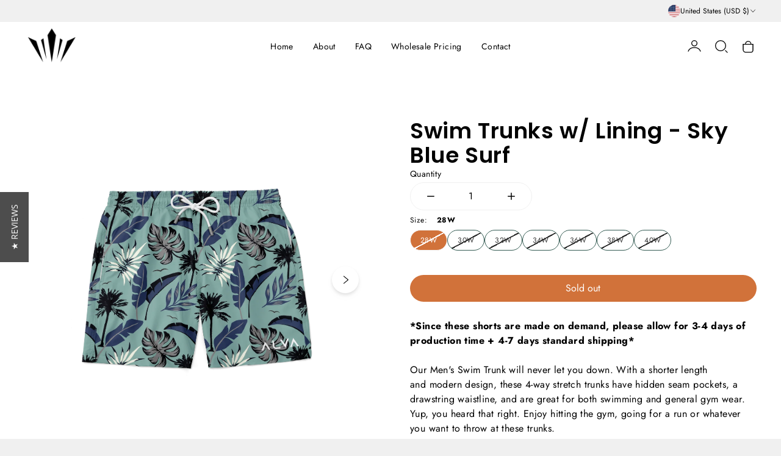

--- FILE ---
content_type: text/html; charset=utf-8
request_url: https://www.alvafitness.com/products/blue-surf-mens-swim-trunks-w-lining
body_size: 53990
content:
<!doctype html>
<html class="no-js" lang="en">
  <head>
    <meta charset="utf-8">
    <meta http-equiv="X-UA-Compatible" content="IE=edge">
    <meta name="viewport" content="width=device-width,initial-scale=1">
    <meta name="theme-color" content="">
    <link rel="canonical" href="https://www.alvafitness.com/products/blue-surf-mens-swim-trunks-w-lining">
    <link rel="preconnect" href="https://cdn.shopify.com" crossorigin>
    <meta name="google-site-verification" content="lIXQIPGncj7BzhnHFbXrEC7wb60Q23QGGvqdLOg25VQ" />
    <!-- Google tag (gtag.js) -->
<script async src="https://www.googletagmanager.com/gtag/js?id=G-GN01QD9MQG"></script>
<script>
  window.dataLayer = window.dataLayer || [];
  function gtag(){dataLayer.push(arguments);}
  gtag('js', new Date());

  gtag('config', 'G-GN01QD9MQG');
</script><link rel="icon" type="image/png" href="//www.alvafitness.com/cdn/shop/files/Small_transparent_32x32.png?v=1707946240"><link rel="preconnect" href="https://fonts.shopifycdn.com" crossorigin><title>
      Swim Trunks w/ Lining - Sky Blue Surf
 &ndash; Alva Fitness</title>

    
      <meta name="description" content="*Since these shorts are made on demand, please allow for 3-4 days of production time + 4-7 days standard shipping* Our Men&#39;s Swim Trunk will never let you down. With a shorter length and modern design, these 4-way stretch trunks have hidden seam pockets, a drawstring waistline, and are great for both swimming and gener">
    

    

<meta property="og:site_name" content="Alva Fitness">
<meta property="og:url" content="https://www.alvafitness.com/products/blue-surf-mens-swim-trunks-w-lining">
<meta property="og:title" content="Swim Trunks w/ Lining - Sky Blue Surf">
<meta property="og:type" content="product">
<meta property="og:description" content="*Since these shorts are made on demand, please allow for 3-4 days of production time + 4-7 days standard shipping* Our Men&#39;s Swim Trunk will never let you down. With a shorter length and modern design, these 4-way stretch trunks have hidden seam pockets, a drawstring waistline, and are great for both swimming and gener"><meta property="og:image" content="http://www.alvafitness.com/cdn/shop/products/BlueSurf_Front_6318bcae-32b9-4221-a1e2-09a69a8f4e08.png?v=1655920070">
  <meta property="og:image:secure_url" content="https://www.alvafitness.com/cdn/shop/products/BlueSurf_Front_6318bcae-32b9-4221-a1e2-09a69a8f4e08.png?v=1655920070">
  <meta property="og:image:width" content="3000">
  <meta property="og:image:height" content="3000"><meta property="og:price:amount" content="52.00">
  <meta property="og:price:currency" content="USD"><meta name="twitter:card" content="summary_large_image">
<meta name="twitter:title" content="Swim Trunks w/ Lining - Sky Blue Surf">
<meta name="twitter:description" content="*Since these shorts are made on demand, please allow for 3-4 days of production time + 4-7 days standard shipping* Our Men&#39;s Swim Trunk will never let you down. With a shorter length and modern design, these 4-way stretch trunks have hidden seam pockets, a drawstring waistline, and are great for both swimming and gener">
   
    <script src="//www.alvafitness.com/cdn/shop/t/34/assets/constants.js?v=95358004781563950421740445050" defer="defer"></script>
    <script src="//www.alvafitness.com/cdn/shop/t/34/assets/pubsub.js?v=2921868252632587581740445050" defer="defer"></script>
    <script src="//www.alvafitness.com/cdn/shop/t/34/assets/global.js?v=65212229517218456831740445050" defer="defer"></script>
    
    <script>window.performance && window.performance.mark && window.performance.mark('shopify.content_for_header.start');</script><meta name="google-site-verification" content="JnpQI9KdyWzb4dK6hGNVQGOi3kHqM98Oa52dki5QWNo">
<meta name="google-site-verification" content="qki2-PpG6r4YS2-GHgJuL3sJH0nj0h6jBGbwXikfjsw">
<meta id="shopify-digital-wallet" name="shopify-digital-wallet" content="/8306203/digital_wallets/dialog">
<meta name="shopify-checkout-api-token" content="29ec86f18d9cc95dabe85124d5729670">
<meta id="in-context-paypal-metadata" data-shop-id="8306203" data-venmo-supported="true" data-environment="production" data-locale="en_US" data-paypal-v4="true" data-currency="USD">
<link rel="alternate" type="application/json+oembed" href="https://www.alvafitness.com/products/blue-surf-mens-swim-trunks-w-lining.oembed">
<script async="async" src="/checkouts/internal/preloads.js?locale=en-US"></script>
<link rel="preconnect" href="https://shop.app" crossorigin="anonymous">
<script async="async" src="https://shop.app/checkouts/internal/preloads.js?locale=en-US&shop_id=8306203" crossorigin="anonymous"></script>
<script id="apple-pay-shop-capabilities" type="application/json">{"shopId":8306203,"countryCode":"US","currencyCode":"USD","merchantCapabilities":["supports3DS"],"merchantId":"gid:\/\/shopify\/Shop\/8306203","merchantName":"Alva Fitness","requiredBillingContactFields":["postalAddress","email","phone"],"requiredShippingContactFields":["postalAddress","email","phone"],"shippingType":"shipping","supportedNetworks":["visa","masterCard","amex","discover","elo","jcb"],"total":{"type":"pending","label":"Alva Fitness","amount":"1.00"},"shopifyPaymentsEnabled":true,"supportsSubscriptions":true}</script>
<script id="shopify-features" type="application/json">{"accessToken":"29ec86f18d9cc95dabe85124d5729670","betas":["rich-media-storefront-analytics"],"domain":"www.alvafitness.com","predictiveSearch":true,"shopId":8306203,"locale":"en"}</script>
<script>var Shopify = Shopify || {};
Shopify.shop = "alva-fitness.myshopify.com";
Shopify.locale = "en";
Shopify.currency = {"active":"USD","rate":"1.0"};
Shopify.country = "US";
Shopify.theme = {"name":"Revised for Bulk Order Feb 2025","id":141160251543,"schema_name":"StyleScape","schema_version":"2.1.2","theme_store_id":2238,"role":"main"};
Shopify.theme.handle = "null";
Shopify.theme.style = {"id":null,"handle":null};
Shopify.cdnHost = "www.alvafitness.com/cdn";
Shopify.routes = Shopify.routes || {};
Shopify.routes.root = "/";</script>
<script type="module">!function(o){(o.Shopify=o.Shopify||{}).modules=!0}(window);</script>
<script>!function(o){function n(){var o=[];function n(){o.push(Array.prototype.slice.apply(arguments))}return n.q=o,n}var t=o.Shopify=o.Shopify||{};t.loadFeatures=n(),t.autoloadFeatures=n()}(window);</script>
<script>
  window.ShopifyPay = window.ShopifyPay || {};
  window.ShopifyPay.apiHost = "shop.app\/pay";
  window.ShopifyPay.redirectState = null;
</script>
<script id="shop-js-analytics" type="application/json">{"pageType":"product"}</script>
<script defer="defer" async type="module" src="//www.alvafitness.com/cdn/shopifycloud/shop-js/modules/v2/client.init-shop-cart-sync_BT-GjEfc.en.esm.js"></script>
<script defer="defer" async type="module" src="//www.alvafitness.com/cdn/shopifycloud/shop-js/modules/v2/chunk.common_D58fp_Oc.esm.js"></script>
<script defer="defer" async type="module" src="//www.alvafitness.com/cdn/shopifycloud/shop-js/modules/v2/chunk.modal_xMitdFEc.esm.js"></script>
<script type="module">
  await import("//www.alvafitness.com/cdn/shopifycloud/shop-js/modules/v2/client.init-shop-cart-sync_BT-GjEfc.en.esm.js");
await import("//www.alvafitness.com/cdn/shopifycloud/shop-js/modules/v2/chunk.common_D58fp_Oc.esm.js");
await import("//www.alvafitness.com/cdn/shopifycloud/shop-js/modules/v2/chunk.modal_xMitdFEc.esm.js");

  window.Shopify.SignInWithShop?.initShopCartSync?.({"fedCMEnabled":true,"windoidEnabled":true});

</script>
<script defer="defer" async type="module" src="//www.alvafitness.com/cdn/shopifycloud/shop-js/modules/v2/client.payment-terms_Ci9AEqFq.en.esm.js"></script>
<script defer="defer" async type="module" src="//www.alvafitness.com/cdn/shopifycloud/shop-js/modules/v2/chunk.common_D58fp_Oc.esm.js"></script>
<script defer="defer" async type="module" src="//www.alvafitness.com/cdn/shopifycloud/shop-js/modules/v2/chunk.modal_xMitdFEc.esm.js"></script>
<script type="module">
  await import("//www.alvafitness.com/cdn/shopifycloud/shop-js/modules/v2/client.payment-terms_Ci9AEqFq.en.esm.js");
await import("//www.alvafitness.com/cdn/shopifycloud/shop-js/modules/v2/chunk.common_D58fp_Oc.esm.js");
await import("//www.alvafitness.com/cdn/shopifycloud/shop-js/modules/v2/chunk.modal_xMitdFEc.esm.js");

  
</script>
<script>
  window.Shopify = window.Shopify || {};
  if (!window.Shopify.featureAssets) window.Shopify.featureAssets = {};
  window.Shopify.featureAssets['shop-js'] = {"shop-cart-sync":["modules/v2/client.shop-cart-sync_DZOKe7Ll.en.esm.js","modules/v2/chunk.common_D58fp_Oc.esm.js","modules/v2/chunk.modal_xMitdFEc.esm.js"],"init-fed-cm":["modules/v2/client.init-fed-cm_B6oLuCjv.en.esm.js","modules/v2/chunk.common_D58fp_Oc.esm.js","modules/v2/chunk.modal_xMitdFEc.esm.js"],"shop-cash-offers":["modules/v2/client.shop-cash-offers_D2sdYoxE.en.esm.js","modules/v2/chunk.common_D58fp_Oc.esm.js","modules/v2/chunk.modal_xMitdFEc.esm.js"],"shop-login-button":["modules/v2/client.shop-login-button_QeVjl5Y3.en.esm.js","modules/v2/chunk.common_D58fp_Oc.esm.js","modules/v2/chunk.modal_xMitdFEc.esm.js"],"pay-button":["modules/v2/client.pay-button_DXTOsIq6.en.esm.js","modules/v2/chunk.common_D58fp_Oc.esm.js","modules/v2/chunk.modal_xMitdFEc.esm.js"],"shop-button":["modules/v2/client.shop-button_DQZHx9pm.en.esm.js","modules/v2/chunk.common_D58fp_Oc.esm.js","modules/v2/chunk.modal_xMitdFEc.esm.js"],"avatar":["modules/v2/client.avatar_BTnouDA3.en.esm.js"],"init-windoid":["modules/v2/client.init-windoid_CR1B-cfM.en.esm.js","modules/v2/chunk.common_D58fp_Oc.esm.js","modules/v2/chunk.modal_xMitdFEc.esm.js"],"init-shop-for-new-customer-accounts":["modules/v2/client.init-shop-for-new-customer-accounts_C_vY_xzh.en.esm.js","modules/v2/client.shop-login-button_QeVjl5Y3.en.esm.js","modules/v2/chunk.common_D58fp_Oc.esm.js","modules/v2/chunk.modal_xMitdFEc.esm.js"],"init-shop-email-lookup-coordinator":["modules/v2/client.init-shop-email-lookup-coordinator_BI7n9ZSv.en.esm.js","modules/v2/chunk.common_D58fp_Oc.esm.js","modules/v2/chunk.modal_xMitdFEc.esm.js"],"init-shop-cart-sync":["modules/v2/client.init-shop-cart-sync_BT-GjEfc.en.esm.js","modules/v2/chunk.common_D58fp_Oc.esm.js","modules/v2/chunk.modal_xMitdFEc.esm.js"],"shop-toast-manager":["modules/v2/client.shop-toast-manager_DiYdP3xc.en.esm.js","modules/v2/chunk.common_D58fp_Oc.esm.js","modules/v2/chunk.modal_xMitdFEc.esm.js"],"init-customer-accounts":["modules/v2/client.init-customer-accounts_D9ZNqS-Q.en.esm.js","modules/v2/client.shop-login-button_QeVjl5Y3.en.esm.js","modules/v2/chunk.common_D58fp_Oc.esm.js","modules/v2/chunk.modal_xMitdFEc.esm.js"],"init-customer-accounts-sign-up":["modules/v2/client.init-customer-accounts-sign-up_iGw4briv.en.esm.js","modules/v2/client.shop-login-button_QeVjl5Y3.en.esm.js","modules/v2/chunk.common_D58fp_Oc.esm.js","modules/v2/chunk.modal_xMitdFEc.esm.js"],"shop-follow-button":["modules/v2/client.shop-follow-button_CqMgW2wH.en.esm.js","modules/v2/chunk.common_D58fp_Oc.esm.js","modules/v2/chunk.modal_xMitdFEc.esm.js"],"checkout-modal":["modules/v2/client.checkout-modal_xHeaAweL.en.esm.js","modules/v2/chunk.common_D58fp_Oc.esm.js","modules/v2/chunk.modal_xMitdFEc.esm.js"],"shop-login":["modules/v2/client.shop-login_D91U-Q7h.en.esm.js","modules/v2/chunk.common_D58fp_Oc.esm.js","modules/v2/chunk.modal_xMitdFEc.esm.js"],"lead-capture":["modules/v2/client.lead-capture_BJmE1dJe.en.esm.js","modules/v2/chunk.common_D58fp_Oc.esm.js","modules/v2/chunk.modal_xMitdFEc.esm.js"],"payment-terms":["modules/v2/client.payment-terms_Ci9AEqFq.en.esm.js","modules/v2/chunk.common_D58fp_Oc.esm.js","modules/v2/chunk.modal_xMitdFEc.esm.js"]};
</script>
<script>(function() {
  var isLoaded = false;
  function asyncLoad() {
    if (isLoaded) return;
    isLoaded = true;
    var urls = ["\/\/www.powr.io\/powr.js?powr-token=alva-fitness.myshopify.com\u0026external-type=shopify\u0026shop=alva-fitness.myshopify.com","https:\/\/cdnv2.mycustomizer.com\/s-scripts\/front.js.gz?shop=alva-fitness.myshopify.com","https:\/\/salespop.conversionbear.com\/script?app=salespop\u0026shop=alva-fitness.myshopify.com","https:\/\/shopify.seon.io\/app.js?shop=alva-fitness.myshopify.com","https:\/\/id-shop.govx.com\/app\/alva-fitness.myshopify.com\/govx.js?shop=alva-fitness.myshopify.com","https:\/\/a.mailmunch.co\/widgets\/site-786590-3f7d85b6626b818c04f3043e4e24bc0758b1efd1.js?shop=alva-fitness.myshopify.com","\/\/cdn.shopify.com\/proxy\/6de2079c489f1b0f928ec2af5e0bcc659829ed74c978cdf88aaf76cf2d64c21e\/static.cdn.printful.com\/static\/js\/external\/shopify-product-customizer.js?v=0.28\u0026shop=alva-fitness.myshopify.com\u0026sp-cache-control=cHVibGljLCBtYXgtYWdlPTkwMA"];
    for (var i = 0; i < urls.length; i++) {
      var s = document.createElement('script');
      s.type = 'text/javascript';
      s.async = true;
      s.src = urls[i];
      var x = document.getElementsByTagName('script')[0];
      x.parentNode.insertBefore(s, x);
    }
  };
  if(window.attachEvent) {
    window.attachEvent('onload', asyncLoad);
  } else {
    window.addEventListener('load', asyncLoad, false);
  }
})();</script>
<script id="__st">var __st={"a":8306203,"offset":-18000,"reqid":"d1b94547-1c82-4876-bf3f-8b695f58da99-1769451121","pageurl":"www.alvafitness.com\/products\/blue-surf-mens-swim-trunks-w-lining","u":"ccda4e319a3a","p":"product","rtyp":"product","rid":7649516683415};</script>
<script>window.ShopifyPaypalV4VisibilityTracking = true;</script>
<script id="captcha-bootstrap">!function(){'use strict';const t='contact',e='account',n='new_comment',o=[[t,t],['blogs',n],['comments',n],[t,'customer']],c=[[e,'customer_login'],[e,'guest_login'],[e,'recover_customer_password'],[e,'create_customer']],r=t=>t.map((([t,e])=>`form[action*='/${t}']:not([data-nocaptcha='true']) input[name='form_type'][value='${e}']`)).join(','),a=t=>()=>t?[...document.querySelectorAll(t)].map((t=>t.form)):[];function s(){const t=[...o],e=r(t);return a(e)}const i='password',u='form_key',d=['recaptcha-v3-token','g-recaptcha-response','h-captcha-response',i],f=()=>{try{return window.sessionStorage}catch{return}},m='__shopify_v',_=t=>t.elements[u];function p(t,e,n=!1){try{const o=window.sessionStorage,c=JSON.parse(o.getItem(e)),{data:r}=function(t){const{data:e,action:n}=t;return t[m]||n?{data:e,action:n}:{data:t,action:n}}(c);for(const[e,n]of Object.entries(r))t.elements[e]&&(t.elements[e].value=n);n&&o.removeItem(e)}catch(o){console.error('form repopulation failed',{error:o})}}const l='form_type',E='cptcha';function T(t){t.dataset[E]=!0}const w=window,h=w.document,L='Shopify',v='ce_forms',y='captcha';let A=!1;((t,e)=>{const n=(g='f06e6c50-85a8-45c8-87d0-21a2b65856fe',I='https://cdn.shopify.com/shopifycloud/storefront-forms-hcaptcha/ce_storefront_forms_captcha_hcaptcha.v1.5.2.iife.js',D={infoText:'Protected by hCaptcha',privacyText:'Privacy',termsText:'Terms'},(t,e,n)=>{const o=w[L][v],c=o.bindForm;if(c)return c(t,g,e,D).then(n);var r;o.q.push([[t,g,e,D],n]),r=I,A||(h.body.append(Object.assign(h.createElement('script'),{id:'captcha-provider',async:!0,src:r})),A=!0)});var g,I,D;w[L]=w[L]||{},w[L][v]=w[L][v]||{},w[L][v].q=[],w[L][y]=w[L][y]||{},w[L][y].protect=function(t,e){n(t,void 0,e),T(t)},Object.freeze(w[L][y]),function(t,e,n,w,h,L){const[v,y,A,g]=function(t,e,n){const i=e?o:[],u=t?c:[],d=[...i,...u],f=r(d),m=r(i),_=r(d.filter((([t,e])=>n.includes(e))));return[a(f),a(m),a(_),s()]}(w,h,L),I=t=>{const e=t.target;return e instanceof HTMLFormElement?e:e&&e.form},D=t=>v().includes(t);t.addEventListener('submit',(t=>{const e=I(t);if(!e)return;const n=D(e)&&!e.dataset.hcaptchaBound&&!e.dataset.recaptchaBound,o=_(e),c=g().includes(e)&&(!o||!o.value);(n||c)&&t.preventDefault(),c&&!n&&(function(t){try{if(!f())return;!function(t){const e=f();if(!e)return;const n=_(t);if(!n)return;const o=n.value;o&&e.removeItem(o)}(t);const e=Array.from(Array(32),(()=>Math.random().toString(36)[2])).join('');!function(t,e){_(t)||t.append(Object.assign(document.createElement('input'),{type:'hidden',name:u})),t.elements[u].value=e}(t,e),function(t,e){const n=f();if(!n)return;const o=[...t.querySelectorAll(`input[type='${i}']`)].map((({name:t})=>t)),c=[...d,...o],r={};for(const[a,s]of new FormData(t).entries())c.includes(a)||(r[a]=s);n.setItem(e,JSON.stringify({[m]:1,action:t.action,data:r}))}(t,e)}catch(e){console.error('failed to persist form',e)}}(e),e.submit())}));const S=(t,e)=>{t&&!t.dataset[E]&&(n(t,e.some((e=>e===t))),T(t))};for(const o of['focusin','change'])t.addEventListener(o,(t=>{const e=I(t);D(e)&&S(e,y())}));const B=e.get('form_key'),M=e.get(l),P=B&&M;t.addEventListener('DOMContentLoaded',(()=>{const t=y();if(P)for(const e of t)e.elements[l].value===M&&p(e,B);[...new Set([...A(),...v().filter((t=>'true'===t.dataset.shopifyCaptcha))])].forEach((e=>S(e,t)))}))}(h,new URLSearchParams(w.location.search),n,t,e,['guest_login'])})(!0,!0)}();</script>
<script integrity="sha256-4kQ18oKyAcykRKYeNunJcIwy7WH5gtpwJnB7kiuLZ1E=" data-source-attribution="shopify.loadfeatures" defer="defer" src="//www.alvafitness.com/cdn/shopifycloud/storefront/assets/storefront/load_feature-a0a9edcb.js" crossorigin="anonymous"></script>
<script crossorigin="anonymous" defer="defer" src="//www.alvafitness.com/cdn/shopifycloud/storefront/assets/shopify_pay/storefront-65b4c6d7.js?v=20250812"></script>
<script data-source-attribution="shopify.dynamic_checkout.dynamic.init">var Shopify=Shopify||{};Shopify.PaymentButton=Shopify.PaymentButton||{isStorefrontPortableWallets:!0,init:function(){window.Shopify.PaymentButton.init=function(){};var t=document.createElement("script");t.src="https://www.alvafitness.com/cdn/shopifycloud/portable-wallets/latest/portable-wallets.en.js",t.type="module",document.head.appendChild(t)}};
</script>
<script data-source-attribution="shopify.dynamic_checkout.buyer_consent">
  function portableWalletsHideBuyerConsent(e){var t=document.getElementById("shopify-buyer-consent"),n=document.getElementById("shopify-subscription-policy-button");t&&n&&(t.classList.add("hidden"),t.setAttribute("aria-hidden","true"),n.removeEventListener("click",e))}function portableWalletsShowBuyerConsent(e){var t=document.getElementById("shopify-buyer-consent"),n=document.getElementById("shopify-subscription-policy-button");t&&n&&(t.classList.remove("hidden"),t.removeAttribute("aria-hidden"),n.addEventListener("click",e))}window.Shopify?.PaymentButton&&(window.Shopify.PaymentButton.hideBuyerConsent=portableWalletsHideBuyerConsent,window.Shopify.PaymentButton.showBuyerConsent=portableWalletsShowBuyerConsent);
</script>
<script>
  function portableWalletsCleanup(e){e&&e.src&&console.error("Failed to load portable wallets script "+e.src);var t=document.querySelectorAll("shopify-accelerated-checkout .shopify-payment-button__skeleton, shopify-accelerated-checkout-cart .wallet-cart-button__skeleton"),e=document.getElementById("shopify-buyer-consent");for(let e=0;e<t.length;e++)t[e].remove();e&&e.remove()}function portableWalletsNotLoadedAsModule(e){e instanceof ErrorEvent&&"string"==typeof e.message&&e.message.includes("import.meta")&&"string"==typeof e.filename&&e.filename.includes("portable-wallets")&&(window.removeEventListener("error",portableWalletsNotLoadedAsModule),window.Shopify.PaymentButton.failedToLoad=e,"loading"===document.readyState?document.addEventListener("DOMContentLoaded",window.Shopify.PaymentButton.init):window.Shopify.PaymentButton.init())}window.addEventListener("error",portableWalletsNotLoadedAsModule);
</script>

<script type="module" src="https://www.alvafitness.com/cdn/shopifycloud/portable-wallets/latest/portable-wallets.en.js" onError="portableWalletsCleanup(this)" crossorigin="anonymous"></script>
<script nomodule>
  document.addEventListener("DOMContentLoaded", portableWalletsCleanup);
</script>

<link id="shopify-accelerated-checkout-styles" rel="stylesheet" media="screen" href="https://www.alvafitness.com/cdn/shopifycloud/portable-wallets/latest/accelerated-checkout-backwards-compat.css" crossorigin="anonymous">
<style id="shopify-accelerated-checkout-cart">
        #shopify-buyer-consent {
  margin-top: 1em;
  display: inline-block;
  width: 100%;
}

#shopify-buyer-consent.hidden {
  display: none;
}

#shopify-subscription-policy-button {
  background: none;
  border: none;
  padding: 0;
  text-decoration: underline;
  font-size: inherit;
  cursor: pointer;
}

#shopify-subscription-policy-button::before {
  box-shadow: none;
}

      </style>

<script>window.performance && window.performance.mark && window.performance.mark('shopify.content_for_header.end');</script>

    

<style data-shopify>
    @font-face {
  font-family: Jost;
  font-weight: 400;
  font-style: normal;
  font-display: swap;
  src: url("//www.alvafitness.com/cdn/fonts/jost/jost_n4.d47a1b6347ce4a4c9f437608011273009d91f2b7.woff2") format("woff2"),
       url("//www.alvafitness.com/cdn/fonts/jost/jost_n4.791c46290e672b3f85c3d1c651ef2efa3819eadd.woff") format("woff");
}

    @font-face {
  font-family: Jost;
  font-weight: 700;
  font-style: normal;
  font-display: swap;
  src: url("//www.alvafitness.com/cdn/fonts/jost/jost_n7.921dc18c13fa0b0c94c5e2517ffe06139c3615a3.woff2") format("woff2"),
       url("//www.alvafitness.com/cdn/fonts/jost/jost_n7.cbfc16c98c1e195f46c536e775e4e959c5f2f22b.woff") format("woff");
}

    @font-face {
  font-family: Jost;
  font-weight: 400;
  font-style: italic;
  font-display: swap;
  src: url("//www.alvafitness.com/cdn/fonts/jost/jost_i4.b690098389649750ada222b9763d55796c5283a5.woff2") format("woff2"),
       url("//www.alvafitness.com/cdn/fonts/jost/jost_i4.fd766415a47e50b9e391ae7ec04e2ae25e7e28b0.woff") format("woff");
}

    @font-face {
  font-family: Jost;
  font-weight: 700;
  font-style: italic;
  font-display: swap;
  src: url("//www.alvafitness.com/cdn/fonts/jost/jost_i7.d8201b854e41e19d7ed9b1a31fe4fe71deea6d3f.woff2") format("woff2"),
       url("//www.alvafitness.com/cdn/fonts/jost/jost_i7.eae515c34e26b6c853efddc3fc0c552e0de63757.woff") format("woff");
}

    @font-face {
  font-family: Poppins;
  font-weight: 600;
  font-style: normal;
  font-display: swap;
  src: url("//www.alvafitness.com/cdn/fonts/poppins/poppins_n6.aa29d4918bc243723d56b59572e18228ed0786f6.woff2") format("woff2"),
       url("//www.alvafitness.com/cdn/fonts/poppins/poppins_n6.5f815d845fe073750885d5b7e619ee00e8111208.woff") format("woff");
}


      
            :root,
            .color-background-1 {
                  --color-background: 240,240,240;
                
                  --gradient-background: #f0f0f0;
                
                --color-heading: 0,0,0;
                --color-foreground: 0,0,0;
        
                --color-button: 18,18,18;
                --color-button-hover: 38,38,38;
                --color-button-text: 255,255,255;
                --color-button-text-hover: 255,255,255;
        
        
                --color-secondary-button: 233,233,233;
                --color-secondary-button-hover: 255,255,255;
                --color-secondary-button-text: 255,255,255;
                --color-secondary-button-text-hover: 48,48,48;
                
                
                
                --color-link: 123,123,123;
                --color-icon: 0,0,0;
                --color-border: 225,225,225;

                --color-shadow: 0,0,0;

                --price-main-text-color:#121212;
                --price-hashed-text-color:#ff0000;
    
                --color-badge-foreground: 0,0,0;
                --color-badge-background: 240,240,240;
                --color-badge-border: 0,0,0;
                --payment-terms-background-color: rgb(240 240 240);



                --error-message: 218,1,1;
                --success-message: 0,182,32;
                --warning-message: 245,183,0;
                --info-message: 4,137,166;;
          }
      
            
            .color-background-2 {
                  --color-background: 255,255,255;
                
                  --gradient-background: #ffffff;
                
                --color-heading: 0,0,0;
                --color-foreground: 0,0,0;
        
                --color-button: 198,79,9;
                --color-button-hover: 166,63,3;
                --color-button-text: 255,255,255;
                --color-button-text-hover: 255,255,255;
        
        
                --color-secondary-button: 255,255,255;
                --color-secondary-button-hover: 240,240,240;
                --color-secondary-button-text: 1,51,40;
                --color-secondary-button-text-hover: 0,102,79;
                
                
                
                --color-link: 0,67,132;
                --color-icon: 0,0,0;
                --color-border: 240,240,240;

                --color-shadow: 255,255,255;

                --price-main-text-color:#c64f09;
                --price-hashed-text-color:#494949;
    
                --color-badge-foreground: 0,0,0;
                --color-badge-background: 255,255,255;
                --color-badge-border: 0,0,0;
                --payment-terms-background-color: rgb(255 255 255);



                --error-message: 218,1,1;
                --success-message: 0,182,32;
                --warning-message: 245,183,0;
                --info-message: 4,137,166;;
          }
      
            
            .color-inverse {
                  --color-background: 1,51,40;
                
                  --gradient-background: #013328;
                
                --color-heading: 255,255,255;
                --color-foreground: 255,255,255;
        
                --color-button: 255,255,255;
                --color-button-hover: 255,255,255;
                --color-button-text: 18,18,18;
                --color-button-text-hover: 0,51,62;
        
        
                --color-secondary-button: 18,18,18;
                --color-secondary-button-hover: 255,255,255;
                --color-secondary-button-text: 255,255,255;
                --color-secondary-button-text-hover: 0,0,0;
                
                
                
                --color-link: 198,79,9;
                --color-icon: 255,255,255;
                --color-border: 231,231,231;

                --color-shadow: 57,57,57;

                --price-main-text-color:#ffffff;
                --price-hashed-text-color:#ff0000;
    
                --color-badge-foreground: 255,255,255;
                --color-badge-background: 1,51,40;
                --color-badge-border: 255,255,255;
                --payment-terms-background-color: rgb(1 51 40);



                --error-message: 218,1,1;
                --success-message: 0,182,32;
                --warning-message: 245,183,0;
                --info-message: 4,137,166;;
          }
      
            
            .color-accent-1 {
                  --color-background: 1,51,40;
                
                  --gradient-background: #013328;
                
                --color-heading: 255,255,255;
                --color-foreground: 255,255,255;
        
                --color-button: 198,79,9;
                --color-button-hover: 67,67,67;
                --color-button-text: 255,255,255;
                --color-button-text-hover: 255,255,255;
        
        
                --color-secondary-button: 1,51,40;
                --color-secondary-button-hover: 0,0,0;
                --color-secondary-button-text: 255,255,255;
                --color-secondary-button-text-hover: 255,255,255;
                
                
                
                --color-link: 11,132,158;
                --color-icon: 0,0,0;
                --color-border: 215,215,215;

                --color-shadow: 255,255,255;

                --price-main-text-color:#000000;
                --price-hashed-text-color:#000000;
    
                --color-badge-foreground: 255,255,255;
                --color-badge-background: 1,51,40;
                --color-badge-border: 255,255,255;
                --payment-terms-background-color: rgb(1 51 40);



                --error-message: 218,1,1;
                --success-message: 0,182,32;
                --warning-message: 245,183,0;
                --info-message: 4,137,166;;
          }
      
            
            .color-accent-2 {
                  --color-background: 0,0,0;
                
                  --gradient-background: linear-gradient(62deg, rgba(198, 79, 9, 1), rgba(101, 41, 5, 1) 100%);
                
                --color-heading: 255,255,255;
                --color-foreground: 255,255,255;
        
                --color-button: 255,255,255;
                --color-button-hover: 1,51,40;
                --color-button-text: 1,51,40;
                --color-button-text-hover: 255,255,255;
        
        
                --color-secondary-button: 231,231,231;
                --color-secondary-button-hover: 231,231,231;
                --color-secondary-button-text: 0,51,62;
                --color-secondary-button-text-hover: 0,0,0;
                
                
                
                --color-link: 255,255,255;
                --color-icon: 255,255,255;
                --color-border: 248,248,248;

                --color-shadow: 14,14,14;

                --price-main-text-color:#ffffff;
                --price-hashed-text-color:#e9e9e9;
    
                --color-badge-foreground: 255,255,255;
                --color-badge-background: 0,0,0;
                --color-badge-border: 255,255,255;
                --payment-terms-background-color: rgb(0 0 0);



                --error-message: 218,1,1;
                --success-message: 0,182,32;
                --warning-message: 245,183,0;
                --info-message: 4,137,166;;
          }
      
            
            .color-scheme-84a1432e-86f4-45a7-bbbf-fc2d9fa09bda {
                  --color-background: 240,240,240;
                
                  --gradient-background: radial-gradient(rgba(137, 143, 239, 1), rgba(120, 196, 245, 1) 100%);
                
                --color-heading: 0,0,0;
                --color-foreground: 0,0,0;
        
                --color-button: 18,18,18;
                --color-button-hover: 38,38,38;
                --color-button-text: 255,255,255;
                --color-button-text-hover: 255,255,255;
        
        
                --color-secondary-button: 233,233,233;
                --color-secondary-button-hover: 255,255,255;
                --color-secondary-button-text: 255,255,255;
                --color-secondary-button-text-hover: 48,48,48;
                
                
                
                --color-link: 123,123,123;
                --color-icon: 0,0,0;
                --color-border: 225,225,225;

                --color-shadow: 0,0,0;

                --price-main-text-color:#121212;
                --price-hashed-text-color:#ff0000;
    
                --color-badge-foreground: 0,0,0;
                --color-badge-background: 240,240,240;
                --color-badge-border: 0,0,0;
                --payment-terms-background-color: rgb(240 240 240);



                --error-message: 218,1,1;
                --success-message: 0,182,32;
                --warning-message: 245,183,0;
                --info-message: 4,137,166;;
          }
      

      body, .color-background-1, .color-background-2, .color-inverse, .color-accent-1, .color-accent-2, .color-scheme-84a1432e-86f4-45a7-bbbf-fc2d9fa09bda {
        color: rgba(var(--color-foreground));
        background-color: rgb(var(--color-background));
      }

    :root {
      
      /* Heading*/

      --font-heading-family: Poppins, sans-serif;
      --font-heading-style: normal;
      --font-heading-weight: 600;
      --font-heading-scale: 0.6;
      --font-heading-spacing: 0.6px;
      
      /*End Heading*/
      
      /* Paragraph*/
        --font-body-family: Jost, sans-serif;
        --font-body-style: normal;
        --font-body-weight: 400;
        --font-body-scale: 0.4px;

      /* End Paragraph */


      /*Button settings*/
      
      --buttons-y-padding: 12px;
      --buttons-x-padding: 24px;
      --buttons-radius: px;

      --buttons-primary-outline: px;
      --buttons-primary-anable-radius: px;
      --buttons-primary-radius: px;
      --buttons-primary-radius: px;


      /*End buttons*/


      /*Images*/
      --image-radius: px;
      /*End Images*/

      /*badges*/
      
      --bg-sale-badge: #c64f09;
      --text-sale-badge: #FFFFFF;
      --bg-soldout-badge: #494949;
      --text-soldout-badge: #FFFFFF;
      --bg-new-badge: #f0f0f0;
      --text-new-badge: #013328;
      --color-cart-circle: #c64f09;
      /*end badges*/

      /*Collection filters */
      --price-progress-color:#c64f09;
      
      --selected-filter-color:#013328;
      
      --clear-filters-text: #ffffff;
      --clear-filters-bg: #393939;
      
      /*Collection filters */

      /* Product Card */

      --image-product-radius: 20px;
      --image-banner-radius: 30px;
      --swatch-variant-color: #013328;
      
      /* End Product Card */
    

      /* Price Colors */

      

      /* End Price Colors */

      /* Messages Colors */

      

      /* End Messages Colors */
      

      --page-width: 1400px;
      --desk-px: 40px;
      --mob-px: 12px;
      --page-width-margin: 0rem;


      --badge-corner-radius: 0.0rem;

      --x-space: 14px;
      --y-space: 14px;
      --buttons-space: 20px;
      



      



      --variant-pills-background: ;
      --variant-pills-color: ;

      --variant-pills-selected-background: ;
      --variant-pills-selected-color: ;

      /* INputs*/
      --input-border-width: 1px;
      --input-border-radius: 20px;

      /*end INputs*/
    }

    *,
    *::before,
    *::after {
      box-sizing: inherit;
    }

    html {
      box-sizing: border-box;
      height: 100%;
    }

    body {
      display: grid;
      grid-template-rows: auto auto 1fr auto;
      grid-template-columns: 100%;
      min-height: 100%;
      margin: 0;
      font-size: 1rem;
      letter-spacing: var(--font-body-scale);
      line-height: calc(1 + 0.8 / var(--font-body-scale));
      font-family: var(--font-body-family);
      font-style: var(--font-body-style);
      font-weight: var(--font-body-weight);
      color:var(--color-base-text);
    }
    
  </style>
    
    <link rel="stylesheet" href="//www.alvafitness.com/cdn/shop/t/34/assets/app.css?v=105669265305976345741740445050">
    <link rel="stylesheet" href="//www.alvafitness.com/cdn/shop/t/34/assets/quickview.css?v=84342805080280862111740445050">
    <script src="//www.alvafitness.com/cdn/shop/t/34/assets/app.js?v=10476931817841436891740445050" ></script><link rel="preload" as="font" href="//www.alvafitness.com/cdn/fonts/jost/jost_n4.d47a1b6347ce4a4c9f437608011273009d91f2b7.woff2" type="font/woff2" crossorigin><link rel="preload" as="font" href="//www.alvafitness.com/cdn/fonts/poppins/poppins_n6.aa29d4918bc243723d56b59572e18228ed0786f6.woff2" type="font/woff2" crossorigin><script>
      document.documentElement.className = document.documentElement.className.replace('no-js', 'js');
      if (Shopify.designMode) {
        document.documentElement.classList.add('shopify-design-mode');
      }
    </script>

    <script async defer src="https://app.visitortracking.com/assets/js/tracer.js" > </script>
<script>
  function init_tracer() {
   var tracer = new Tracer({
    websiteId : 'a5a78c40-e4fe-4713-8db9-dba434eb0d90',
    async : true,
    debug : false
   });
}
</script>
    
  


<script>
  document.addEventListener("DOMContentLoaded", function(event) {
    const style = document.getElementById('wsg-custom-style');
    if (typeof window.isWsgCustomer != "undefined" && isWsgCustomer) {
      style.innerHTML = `
        ${style.innerHTML} 
        /* A friend of hideWsg - this will _show_ only for wsg customers. Add class to an element to use */
        .showWsg {
          display: unset;
        }
        /* wholesale only CSS */
        .additional-checkout-buttons, .shopify-payment-button {
          display: none !important;
        }
        .wsg-proxy-container select {
          background-color: 
          ${
        document.querySelector('input').style.backgroundColor
          ? document.querySelector('input').style.backgroundColor
          : 'white'
        } !important;
        }
      `;
    } else {
      style.innerHTML = `
        ${style.innerHTML}
        /* Add CSS rules here for NOT wsg customers - great to hide elements from retail when we can't access the code driving the element */
        
      `;
    }

    if (typeof window.embedButtonBg !== undefined && typeof window.embedButtonText !== undefined && window.embedButtonBg !== window.embedButtonText) {
      style.innerHTML = `
        ${style.innerHTML}
        .wsg-button-fix {
          background: ${embedButtonBg} !important;
          border-color: ${embedButtonBg} !important;
          color: ${embedButtonText} !important;
        }
      `;
    }

    // =========================
    //         CUSTOM JS
    // ==========================
    if (document.querySelector(".wsg-proxy-container")) {
      initNodeObserver(wsgCustomJs);
    }
  })

  function wsgCustomJs() {

    // update button classes
    const button = document.querySelectorAll(".wsg-button-fix");
    let buttonClass = "xxButtonClassesHerexx";
    buttonClass = buttonClass.split(" ");
    for (let i = 0; i < button.length; i++) {
      button[i].classList.add(... buttonClass);
    }

    // wsgCustomJs window placeholder
    // update secondary btn color on proxy cart
    if (document.getElementById("wsg-checkout-one")) {
      const checkoutButton = document.getElementById("wsg-checkout-one");
      let wsgBtnColor = window.getComputedStyle(checkoutButton).backgroundColor;
      let wsgBtnBackground = "none";
      let wsgBtnBorder = "thin solid " + wsgBtnColor;
      let wsgBtnPadding = window.getComputedStyle(checkoutButton).padding;
      let spofBtn = document.querySelectorAll(".spof-btn");
      for (let i = 0; i < spofBtn.length; i++) {
        spofBtn[i].style.background = wsgBtnBackground;
        spofBtn[i].style.color = wsgBtnColor;
        spofBtn[i].style.border = wsgBtnBorder;
        spofBtn[i].style.padding = wsgBtnPadding;
      }
    }

    // update Quick Order Form label
    if (typeof window.embedSPOFLabel != "undefined" && embedSPOFLabel) {
      document.querySelectorAll(".spof-btn").forEach(function(spofBtn) {
        spofBtn.removeAttribute("data-translation-selector");
        spofBtn.innerHTML = embedSPOFLabel;
      });
    }
  }

  function initNodeObserver(onChangeNodeCallback) {

    // Select the node that will be observed for mutations
    const targetNode = document.querySelector(".wsg-proxy-container");

    // Options for the observer (which mutations to observe)
    const config = {
      attributes: true,
      childList: true,
      subtree: true
    };

    // Callback function to execute when mutations are observed
    const callback = function(mutationsList, observer) {
      for (const mutation of mutationsList) {
        if (mutation.type === 'childList') {
          onChangeNodeCallback();
          observer.disconnect();
        }
      }
    };

    // Create an observer instance linked to the callback function
    const observer = new MutationObserver(callback);

    // Start observing the target node for configured mutations
    observer.observe(targetNode, config);
  }
</script>


<style id="wsg-custom-style">
  /* A friend of hideWsg - this will _show_ only for wsg customers. Add class to an element to use */
  .showWsg {
    display: none;
  }
  /* Signup/login */
  #wsg-signup select,
  #wsg-signup input,
  #wsg-signup textarea {
    height: 46px;
    border: thin solid #d1d1d1;
    padding: 6px 10px;
  }
  #wsg-signup textarea {
    min-height: 100px;
  }
  .wsg-login-input {
    height: 46px;
    border: thin solid #d1d1d1;
    padding: 6px 10px;
  }
  #wsg-signup select {
  }
/*   Quick Order Form */
  .wsg-table td {
    border: none;
    min-width: 150px;
  }
  .wsg-table tr {
    border-bottom: thin solid #d1d1d1; 
    border-left: none;
  }
  .wsg-table input[type="number"] {
    border: thin solid #d1d1d1;
    padding: 5px 15px;
    min-height: 42px;
  }
  #wsg-spof-link a {
    text-decoration: inherit;
    color: inherit;
  }
  .wsg-proxy-container {
    margin-top: 0% !important;
  }
  @media screen and (max-width:768px){
    .wsg-proxy-container .wsg-table input[type="number"] {
        max-width: 80%; 
    }
    .wsg-center img {
      width: 50px !important;
    }
    .wsg-variant-price-area {
      min-width: 70px !important;
    }
  }
  /* Submit button */
  #wsg-cart-update{
    padding: 8px 10px;
    min-height: 45px;
    max-width: 100% !important;
  }
  .wsg-table {
    background: inherit !important;
  }
  .wsg-spof-container-main {
    background: inherit !important;
  }
  /* General fixes */
  .wsg-hide-prices {
    opacity: 0;
  }
  .wsg-ws-only .button {
    margin: 0;
  }
</style>
<!-- BEGIN app block: shopify://apps/yotpo-product-reviews/blocks/reviews_tab/eb7dfd7d-db44-4334-bc49-c893b51b36cf -->



<!-- END app block --><!-- BEGIN app block: shopify://apps/yotpo-product-reviews/blocks/settings/eb7dfd7d-db44-4334-bc49-c893b51b36cf -->


<script type="text/javascript">
  (function e(){var e=document.createElement("script");
  e.type="text/javascript",e.async=true,
  e.src="//staticw2.yotpo.com/StlBNUj1am3eryolhKfiul2rXiretjdgEvl55rLC/widget.js?lang=en";
  var t=document.getElementsByTagName("script")[0];
  t.parentNode.insertBefore(e,t)})();
</script>



  
<!-- END app block --><link href="https://monorail-edge.shopifysvc.com" rel="dns-prefetch">
<script>(function(){if ("sendBeacon" in navigator && "performance" in window) {try {var session_token_from_headers = performance.getEntriesByType('navigation')[0].serverTiming.find(x => x.name == '_s').description;} catch {var session_token_from_headers = undefined;}var session_cookie_matches = document.cookie.match(/_shopify_s=([^;]*)/);var session_token_from_cookie = session_cookie_matches && session_cookie_matches.length === 2 ? session_cookie_matches[1] : "";var session_token = session_token_from_headers || session_token_from_cookie || "";function handle_abandonment_event(e) {var entries = performance.getEntries().filter(function(entry) {return /monorail-edge.shopifysvc.com/.test(entry.name);});if (!window.abandonment_tracked && entries.length === 0) {window.abandonment_tracked = true;var currentMs = Date.now();var navigation_start = performance.timing.navigationStart;var payload = {shop_id: 8306203,url: window.location.href,navigation_start,duration: currentMs - navigation_start,session_token,page_type: "product"};window.navigator.sendBeacon("https://monorail-edge.shopifysvc.com/v1/produce", JSON.stringify({schema_id: "online_store_buyer_site_abandonment/1.1",payload: payload,metadata: {event_created_at_ms: currentMs,event_sent_at_ms: currentMs}}));}}window.addEventListener('pagehide', handle_abandonment_event);}}());</script>
<script id="web-pixels-manager-setup">(function e(e,d,r,n,o){if(void 0===o&&(o={}),!Boolean(null===(a=null===(i=window.Shopify)||void 0===i?void 0:i.analytics)||void 0===a?void 0:a.replayQueue)){var i,a;window.Shopify=window.Shopify||{};var t=window.Shopify;t.analytics=t.analytics||{};var s=t.analytics;s.replayQueue=[],s.publish=function(e,d,r){return s.replayQueue.push([e,d,r]),!0};try{self.performance.mark("wpm:start")}catch(e){}var l=function(){var e={modern:/Edge?\/(1{2}[4-9]|1[2-9]\d|[2-9]\d{2}|\d{4,})\.\d+(\.\d+|)|Firefox\/(1{2}[4-9]|1[2-9]\d|[2-9]\d{2}|\d{4,})\.\d+(\.\d+|)|Chrom(ium|e)\/(9{2}|\d{3,})\.\d+(\.\d+|)|(Maci|X1{2}).+ Version\/(15\.\d+|(1[6-9]|[2-9]\d|\d{3,})\.\d+)([,.]\d+|)( \(\w+\)|)( Mobile\/\w+|) Safari\/|Chrome.+OPR\/(9{2}|\d{3,})\.\d+\.\d+|(CPU[ +]OS|iPhone[ +]OS|CPU[ +]iPhone|CPU IPhone OS|CPU iPad OS)[ +]+(15[._]\d+|(1[6-9]|[2-9]\d|\d{3,})[._]\d+)([._]\d+|)|Android:?[ /-](13[3-9]|1[4-9]\d|[2-9]\d{2}|\d{4,})(\.\d+|)(\.\d+|)|Android.+Firefox\/(13[5-9]|1[4-9]\d|[2-9]\d{2}|\d{4,})\.\d+(\.\d+|)|Android.+Chrom(ium|e)\/(13[3-9]|1[4-9]\d|[2-9]\d{2}|\d{4,})\.\d+(\.\d+|)|SamsungBrowser\/([2-9]\d|\d{3,})\.\d+/,legacy:/Edge?\/(1[6-9]|[2-9]\d|\d{3,})\.\d+(\.\d+|)|Firefox\/(5[4-9]|[6-9]\d|\d{3,})\.\d+(\.\d+|)|Chrom(ium|e)\/(5[1-9]|[6-9]\d|\d{3,})\.\d+(\.\d+|)([\d.]+$|.*Safari\/(?![\d.]+ Edge\/[\d.]+$))|(Maci|X1{2}).+ Version\/(10\.\d+|(1[1-9]|[2-9]\d|\d{3,})\.\d+)([,.]\d+|)( \(\w+\)|)( Mobile\/\w+|) Safari\/|Chrome.+OPR\/(3[89]|[4-9]\d|\d{3,})\.\d+\.\d+|(CPU[ +]OS|iPhone[ +]OS|CPU[ +]iPhone|CPU IPhone OS|CPU iPad OS)[ +]+(10[._]\d+|(1[1-9]|[2-9]\d|\d{3,})[._]\d+)([._]\d+|)|Android:?[ /-](13[3-9]|1[4-9]\d|[2-9]\d{2}|\d{4,})(\.\d+|)(\.\d+|)|Mobile Safari.+OPR\/([89]\d|\d{3,})\.\d+\.\d+|Android.+Firefox\/(13[5-9]|1[4-9]\d|[2-9]\d{2}|\d{4,})\.\d+(\.\d+|)|Android.+Chrom(ium|e)\/(13[3-9]|1[4-9]\d|[2-9]\d{2}|\d{4,})\.\d+(\.\d+|)|Android.+(UC? ?Browser|UCWEB|U3)[ /]?(15\.([5-9]|\d{2,})|(1[6-9]|[2-9]\d|\d{3,})\.\d+)\.\d+|SamsungBrowser\/(5\.\d+|([6-9]|\d{2,})\.\d+)|Android.+MQ{2}Browser\/(14(\.(9|\d{2,})|)|(1[5-9]|[2-9]\d|\d{3,})(\.\d+|))(\.\d+|)|K[Aa][Ii]OS\/(3\.\d+|([4-9]|\d{2,})\.\d+)(\.\d+|)/},d=e.modern,r=e.legacy,n=navigator.userAgent;return n.match(d)?"modern":n.match(r)?"legacy":"unknown"}(),u="modern"===l?"modern":"legacy",c=(null!=n?n:{modern:"",legacy:""})[u],f=function(e){return[e.baseUrl,"/wpm","/b",e.hashVersion,"modern"===e.buildTarget?"m":"l",".js"].join("")}({baseUrl:d,hashVersion:r,buildTarget:u}),m=function(e){var d=e.version,r=e.bundleTarget,n=e.surface,o=e.pageUrl,i=e.monorailEndpoint;return{emit:function(e){var a=e.status,t=e.errorMsg,s=(new Date).getTime(),l=JSON.stringify({metadata:{event_sent_at_ms:s},events:[{schema_id:"web_pixels_manager_load/3.1",payload:{version:d,bundle_target:r,page_url:o,status:a,surface:n,error_msg:t},metadata:{event_created_at_ms:s}}]});if(!i)return console&&console.warn&&console.warn("[Web Pixels Manager] No Monorail endpoint provided, skipping logging."),!1;try{return self.navigator.sendBeacon.bind(self.navigator)(i,l)}catch(e){}var u=new XMLHttpRequest;try{return u.open("POST",i,!0),u.setRequestHeader("Content-Type","text/plain"),u.send(l),!0}catch(e){return console&&console.warn&&console.warn("[Web Pixels Manager] Got an unhandled error while logging to Monorail."),!1}}}}({version:r,bundleTarget:l,surface:e.surface,pageUrl:self.location.href,monorailEndpoint:e.monorailEndpoint});try{o.browserTarget=l,function(e){var d=e.src,r=e.async,n=void 0===r||r,o=e.onload,i=e.onerror,a=e.sri,t=e.scriptDataAttributes,s=void 0===t?{}:t,l=document.createElement("script"),u=document.querySelector("head"),c=document.querySelector("body");if(l.async=n,l.src=d,a&&(l.integrity=a,l.crossOrigin="anonymous"),s)for(var f in s)if(Object.prototype.hasOwnProperty.call(s,f))try{l.dataset[f]=s[f]}catch(e){}if(o&&l.addEventListener("load",o),i&&l.addEventListener("error",i),u)u.appendChild(l);else{if(!c)throw new Error("Did not find a head or body element to append the script");c.appendChild(l)}}({src:f,async:!0,onload:function(){if(!function(){var e,d;return Boolean(null===(d=null===(e=window.Shopify)||void 0===e?void 0:e.analytics)||void 0===d?void 0:d.initialized)}()){var d=window.webPixelsManager.init(e)||void 0;if(d){var r=window.Shopify.analytics;r.replayQueue.forEach((function(e){var r=e[0],n=e[1],o=e[2];d.publishCustomEvent(r,n,o)})),r.replayQueue=[],r.publish=d.publishCustomEvent,r.visitor=d.visitor,r.initialized=!0}}},onerror:function(){return m.emit({status:"failed",errorMsg:"".concat(f," has failed to load")})},sri:function(e){var d=/^sha384-[A-Za-z0-9+/=]+$/;return"string"==typeof e&&d.test(e)}(c)?c:"",scriptDataAttributes:o}),m.emit({status:"loading"})}catch(e){m.emit({status:"failed",errorMsg:(null==e?void 0:e.message)||"Unknown error"})}}})({shopId: 8306203,storefrontBaseUrl: "https://www.alvafitness.com",extensionsBaseUrl: "https://extensions.shopifycdn.com/cdn/shopifycloud/web-pixels-manager",monorailEndpoint: "https://monorail-edge.shopifysvc.com/unstable/produce_batch",surface: "storefront-renderer",enabledBetaFlags: ["2dca8a86"],webPixelsConfigList: [{"id":"1300398231","configuration":"{\"yotpoStoreId\":\"StlBNUj1am3eryolhKfiul2rXiretjdgEvl55rLC\"}","eventPayloadVersion":"v1","runtimeContext":"STRICT","scriptVersion":"8bb37a256888599d9a3d57f0551d3859","type":"APP","apiClientId":70132,"privacyPurposes":["ANALYTICS","MARKETING","SALE_OF_DATA"],"dataSharingAdjustments":{"protectedCustomerApprovalScopes":["read_customer_address","read_customer_email","read_customer_name","read_customer_personal_data","read_customer_phone"]}},{"id":"1117356183","configuration":"{\"storeIdentity\":\"alva-fitness.myshopify.com\",\"baseURL\":\"https:\\\/\\\/api.printful.com\\\/shopify-pixels\"}","eventPayloadVersion":"v1","runtimeContext":"STRICT","scriptVersion":"74f275712857ab41bea9d998dcb2f9da","type":"APP","apiClientId":156624,"privacyPurposes":["ANALYTICS","MARKETING","SALE_OF_DATA"],"dataSharingAdjustments":{"protectedCustomerApprovalScopes":["read_customer_address","read_customer_email","read_customer_name","read_customer_personal_data","read_customer_phone"]}},{"id":"490832023","configuration":"{\"pixelCode\":\"CDGIJHRC77U4Q4GN8OS0\"}","eventPayloadVersion":"v1","runtimeContext":"STRICT","scriptVersion":"22e92c2ad45662f435e4801458fb78cc","type":"APP","apiClientId":4383523,"privacyPurposes":["ANALYTICS","MARKETING","SALE_OF_DATA"],"dataSharingAdjustments":{"protectedCustomerApprovalScopes":["read_customer_address","read_customer_email","read_customer_name","read_customer_personal_data","read_customer_phone"]}},{"id":"240058519","configuration":"{\"pixel_id\":\"660982761031762\",\"pixel_type\":\"facebook_pixel\",\"metaapp_system_user_token\":\"-\"}","eventPayloadVersion":"v1","runtimeContext":"OPEN","scriptVersion":"ca16bc87fe92b6042fbaa3acc2fbdaa6","type":"APP","apiClientId":2329312,"privacyPurposes":["ANALYTICS","MARKETING","SALE_OF_DATA"],"dataSharingAdjustments":{"protectedCustomerApprovalScopes":["read_customer_address","read_customer_email","read_customer_name","read_customer_personal_data","read_customer_phone"]}},{"id":"15794327","configuration":"{\"myshopifyDomain\":\"alva-fitness.myshopify.com\"}","eventPayloadVersion":"v1","runtimeContext":"STRICT","scriptVersion":"23b97d18e2aa74363140dc29c9284e87","type":"APP","apiClientId":2775569,"privacyPurposes":["ANALYTICS","MARKETING","SALE_OF_DATA"],"dataSharingAdjustments":{"protectedCustomerApprovalScopes":["read_customer_address","read_customer_email","read_customer_name","read_customer_phone","read_customer_personal_data"]}},{"id":"97386647","eventPayloadVersion":"v1","runtimeContext":"LAX","scriptVersion":"1","type":"CUSTOM","privacyPurposes":["ANALYTICS"],"name":"Google Analytics tag (migrated)"},{"id":"shopify-app-pixel","configuration":"{}","eventPayloadVersion":"v1","runtimeContext":"STRICT","scriptVersion":"0450","apiClientId":"shopify-pixel","type":"APP","privacyPurposes":["ANALYTICS","MARKETING"]},{"id":"shopify-custom-pixel","eventPayloadVersion":"v1","runtimeContext":"LAX","scriptVersion":"0450","apiClientId":"shopify-pixel","type":"CUSTOM","privacyPurposes":["ANALYTICS","MARKETING"]}],isMerchantRequest: false,initData: {"shop":{"name":"Alva Fitness","paymentSettings":{"currencyCode":"USD"},"myshopifyDomain":"alva-fitness.myshopify.com","countryCode":"US","storefrontUrl":"https:\/\/www.alvafitness.com"},"customer":null,"cart":null,"checkout":null,"productVariants":[{"price":{"amount":52.0,"currencyCode":"USD"},"product":{"title":"Swim Trunks w\/ Lining - Sky Blue Surf","vendor":"Alva Fitness","id":"7649516683415","untranslatedTitle":"Swim Trunks w\/ Lining - Sky Blue Surf","url":"\/products\/blue-surf-mens-swim-trunks-w-lining","type":""},"id":"42225437048983","image":{"src":"\/\/www.alvafitness.com\/cdn\/shop\/products\/BlueSurf_Front_6318bcae-32b9-4221-a1e2-09a69a8f4e08.png?v=1655920070"},"sku":"SMS226-BlueSurf-28W-WHTE","title":"28W","untranslatedTitle":"28W"},{"price":{"amount":52.0,"currencyCode":"USD"},"product":{"title":"Swim Trunks w\/ Lining - Sky Blue Surf","vendor":"Alva Fitness","id":"7649516683415","untranslatedTitle":"Swim Trunks w\/ Lining - Sky Blue Surf","url":"\/products\/blue-surf-mens-swim-trunks-w-lining","type":""},"id":"42225437081751","image":{"src":"\/\/www.alvafitness.com\/cdn\/shop\/products\/BlueSurf_Front_6318bcae-32b9-4221-a1e2-09a69a8f4e08.png?v=1655920070"},"sku":"SMS226-BlueSurf-30W-WHTE","title":"30W","untranslatedTitle":"30W"},{"price":{"amount":52.0,"currencyCode":"USD"},"product":{"title":"Swim Trunks w\/ Lining - Sky Blue Surf","vendor":"Alva Fitness","id":"7649516683415","untranslatedTitle":"Swim Trunks w\/ Lining - Sky Blue Surf","url":"\/products\/blue-surf-mens-swim-trunks-w-lining","type":""},"id":"42225437114519","image":{"src":"\/\/www.alvafitness.com\/cdn\/shop\/products\/BlueSurf_Front_6318bcae-32b9-4221-a1e2-09a69a8f4e08.png?v=1655920070"},"sku":"SMS226-BlueSurf-32W-WHTE","title":"32W","untranslatedTitle":"32W"},{"price":{"amount":52.0,"currencyCode":"USD"},"product":{"title":"Swim Trunks w\/ Lining - Sky Blue Surf","vendor":"Alva Fitness","id":"7649516683415","untranslatedTitle":"Swim Trunks w\/ Lining - Sky Blue Surf","url":"\/products\/blue-surf-mens-swim-trunks-w-lining","type":""},"id":"42225437147287","image":{"src":"\/\/www.alvafitness.com\/cdn\/shop\/products\/BlueSurf_Front_6318bcae-32b9-4221-a1e2-09a69a8f4e08.png?v=1655920070"},"sku":"SMS226-BlueSurf-34W-WHTE","title":"34W","untranslatedTitle":"34W"},{"price":{"amount":52.0,"currencyCode":"USD"},"product":{"title":"Swim Trunks w\/ Lining - Sky Blue Surf","vendor":"Alva Fitness","id":"7649516683415","untranslatedTitle":"Swim Trunks w\/ Lining - Sky Blue Surf","url":"\/products\/blue-surf-mens-swim-trunks-w-lining","type":""},"id":"42225437180055","image":{"src":"\/\/www.alvafitness.com\/cdn\/shop\/products\/BlueSurf_Front_6318bcae-32b9-4221-a1e2-09a69a8f4e08.png?v=1655920070"},"sku":"SMS226-BlueSurf-36W-WHTE","title":"36W","untranslatedTitle":"36W"},{"price":{"amount":52.0,"currencyCode":"USD"},"product":{"title":"Swim Trunks w\/ Lining - Sky Blue Surf","vendor":"Alva Fitness","id":"7649516683415","untranslatedTitle":"Swim Trunks w\/ Lining - Sky Blue Surf","url":"\/products\/blue-surf-mens-swim-trunks-w-lining","type":""},"id":"42225437212823","image":{"src":"\/\/www.alvafitness.com\/cdn\/shop\/products\/BlueSurf_Front_6318bcae-32b9-4221-a1e2-09a69a8f4e08.png?v=1655920070"},"sku":"SMS226-BlueSurf-38W-WHTE","title":"38W","untranslatedTitle":"38W"},{"price":{"amount":52.0,"currencyCode":"USD"},"product":{"title":"Swim Trunks w\/ Lining - Sky Blue Surf","vendor":"Alva Fitness","id":"7649516683415","untranslatedTitle":"Swim Trunks w\/ Lining - Sky Blue Surf","url":"\/products\/blue-surf-mens-swim-trunks-w-lining","type":""},"id":"42225437245591","image":{"src":"\/\/www.alvafitness.com\/cdn\/shop\/products\/BlueSurf_Front_6318bcae-32b9-4221-a1e2-09a69a8f4e08.png?v=1655920070"},"sku":"SMS226-BlueSurf-40W-WHTE","title":"40W","untranslatedTitle":"40W"}],"purchasingCompany":null},},"https://www.alvafitness.com/cdn","fcfee988w5aeb613cpc8e4bc33m6693e112",{"modern":"","legacy":""},{"shopId":"8306203","storefrontBaseUrl":"https:\/\/www.alvafitness.com","extensionBaseUrl":"https:\/\/extensions.shopifycdn.com\/cdn\/shopifycloud\/web-pixels-manager","surface":"storefront-renderer","enabledBetaFlags":"[\"2dca8a86\"]","isMerchantRequest":"false","hashVersion":"fcfee988w5aeb613cpc8e4bc33m6693e112","publish":"custom","events":"[[\"page_viewed\",{}],[\"product_viewed\",{\"productVariant\":{\"price\":{\"amount\":52.0,\"currencyCode\":\"USD\"},\"product\":{\"title\":\"Swim Trunks w\/ Lining - Sky Blue Surf\",\"vendor\":\"Alva Fitness\",\"id\":\"7649516683415\",\"untranslatedTitle\":\"Swim Trunks w\/ Lining - Sky Blue Surf\",\"url\":\"\/products\/blue-surf-mens-swim-trunks-w-lining\",\"type\":\"\"},\"id\":\"42225437048983\",\"image\":{\"src\":\"\/\/www.alvafitness.com\/cdn\/shop\/products\/BlueSurf_Front_6318bcae-32b9-4221-a1e2-09a69a8f4e08.png?v=1655920070\"},\"sku\":\"SMS226-BlueSurf-28W-WHTE\",\"title\":\"28W\",\"untranslatedTitle\":\"28W\"}}]]"});</script><script>
  window.ShopifyAnalytics = window.ShopifyAnalytics || {};
  window.ShopifyAnalytics.meta = window.ShopifyAnalytics.meta || {};
  window.ShopifyAnalytics.meta.currency = 'USD';
  var meta = {"product":{"id":7649516683415,"gid":"gid:\/\/shopify\/Product\/7649516683415","vendor":"Alva Fitness","type":"","handle":"blue-surf-mens-swim-trunks-w-lining","variants":[{"id":42225437048983,"price":5200,"name":"Swim Trunks w\/ Lining - Sky Blue Surf - 28W","public_title":"28W","sku":"SMS226-BlueSurf-28W-WHTE"},{"id":42225437081751,"price":5200,"name":"Swim Trunks w\/ Lining - Sky Blue Surf - 30W","public_title":"30W","sku":"SMS226-BlueSurf-30W-WHTE"},{"id":42225437114519,"price":5200,"name":"Swim Trunks w\/ Lining - Sky Blue Surf - 32W","public_title":"32W","sku":"SMS226-BlueSurf-32W-WHTE"},{"id":42225437147287,"price":5200,"name":"Swim Trunks w\/ Lining - Sky Blue Surf - 34W","public_title":"34W","sku":"SMS226-BlueSurf-34W-WHTE"},{"id":42225437180055,"price":5200,"name":"Swim Trunks w\/ Lining - Sky Blue Surf - 36W","public_title":"36W","sku":"SMS226-BlueSurf-36W-WHTE"},{"id":42225437212823,"price":5200,"name":"Swim Trunks w\/ Lining - Sky Blue Surf - 38W","public_title":"38W","sku":"SMS226-BlueSurf-38W-WHTE"},{"id":42225437245591,"price":5200,"name":"Swim Trunks w\/ Lining - Sky Blue Surf - 40W","public_title":"40W","sku":"SMS226-BlueSurf-40W-WHTE"}],"remote":false},"page":{"pageType":"product","resourceType":"product","resourceId":7649516683415,"requestId":"d1b94547-1c82-4876-bf3f-8b695f58da99-1769451121"}};
  for (var attr in meta) {
    window.ShopifyAnalytics.meta[attr] = meta[attr];
  }
</script>
<script class="analytics">
  (function () {
    var customDocumentWrite = function(content) {
      var jquery = null;

      if (window.jQuery) {
        jquery = window.jQuery;
      } else if (window.Checkout && window.Checkout.$) {
        jquery = window.Checkout.$;
      }

      if (jquery) {
        jquery('body').append(content);
      }
    };

    var hasLoggedConversion = function(token) {
      if (token) {
        return document.cookie.indexOf('loggedConversion=' + token) !== -1;
      }
      return false;
    }

    var setCookieIfConversion = function(token) {
      if (token) {
        var twoMonthsFromNow = new Date(Date.now());
        twoMonthsFromNow.setMonth(twoMonthsFromNow.getMonth() + 2);

        document.cookie = 'loggedConversion=' + token + '; expires=' + twoMonthsFromNow;
      }
    }

    var trekkie = window.ShopifyAnalytics.lib = window.trekkie = window.trekkie || [];
    if (trekkie.integrations) {
      return;
    }
    trekkie.methods = [
      'identify',
      'page',
      'ready',
      'track',
      'trackForm',
      'trackLink'
    ];
    trekkie.factory = function(method) {
      return function() {
        var args = Array.prototype.slice.call(arguments);
        args.unshift(method);
        trekkie.push(args);
        return trekkie;
      };
    };
    for (var i = 0; i < trekkie.methods.length; i++) {
      var key = trekkie.methods[i];
      trekkie[key] = trekkie.factory(key);
    }
    trekkie.load = function(config) {
      trekkie.config = config || {};
      trekkie.config.initialDocumentCookie = document.cookie;
      var first = document.getElementsByTagName('script')[0];
      var script = document.createElement('script');
      script.type = 'text/javascript';
      script.onerror = function(e) {
        var scriptFallback = document.createElement('script');
        scriptFallback.type = 'text/javascript';
        scriptFallback.onerror = function(error) {
                var Monorail = {
      produce: function produce(monorailDomain, schemaId, payload) {
        var currentMs = new Date().getTime();
        var event = {
          schema_id: schemaId,
          payload: payload,
          metadata: {
            event_created_at_ms: currentMs,
            event_sent_at_ms: currentMs
          }
        };
        return Monorail.sendRequest("https://" + monorailDomain + "/v1/produce", JSON.stringify(event));
      },
      sendRequest: function sendRequest(endpointUrl, payload) {
        // Try the sendBeacon API
        if (window && window.navigator && typeof window.navigator.sendBeacon === 'function' && typeof window.Blob === 'function' && !Monorail.isIos12()) {
          var blobData = new window.Blob([payload], {
            type: 'text/plain'
          });

          if (window.navigator.sendBeacon(endpointUrl, blobData)) {
            return true;
          } // sendBeacon was not successful

        } // XHR beacon

        var xhr = new XMLHttpRequest();

        try {
          xhr.open('POST', endpointUrl);
          xhr.setRequestHeader('Content-Type', 'text/plain');
          xhr.send(payload);
        } catch (e) {
          console.log(e);
        }

        return false;
      },
      isIos12: function isIos12() {
        return window.navigator.userAgent.lastIndexOf('iPhone; CPU iPhone OS 12_') !== -1 || window.navigator.userAgent.lastIndexOf('iPad; CPU OS 12_') !== -1;
      }
    };
    Monorail.produce('monorail-edge.shopifysvc.com',
      'trekkie_storefront_load_errors/1.1',
      {shop_id: 8306203,
      theme_id: 141160251543,
      app_name: "storefront",
      context_url: window.location.href,
      source_url: "//www.alvafitness.com/cdn/s/trekkie.storefront.a804e9514e4efded663580eddd6991fcc12b5451.min.js"});

        };
        scriptFallback.async = true;
        scriptFallback.src = '//www.alvafitness.com/cdn/s/trekkie.storefront.a804e9514e4efded663580eddd6991fcc12b5451.min.js';
        first.parentNode.insertBefore(scriptFallback, first);
      };
      script.async = true;
      script.src = '//www.alvafitness.com/cdn/s/trekkie.storefront.a804e9514e4efded663580eddd6991fcc12b5451.min.js';
      first.parentNode.insertBefore(script, first);
    };
    trekkie.load(
      {"Trekkie":{"appName":"storefront","development":false,"defaultAttributes":{"shopId":8306203,"isMerchantRequest":null,"themeId":141160251543,"themeCityHash":"3193045025298718930","contentLanguage":"en","currency":"USD","eventMetadataId":"78096522-4509-406c-8dda-4c603ec12d9f"},"isServerSideCookieWritingEnabled":true,"monorailRegion":"shop_domain","enabledBetaFlags":["65f19447"]},"Session Attribution":{},"S2S":{"facebookCapiEnabled":false,"source":"trekkie-storefront-renderer","apiClientId":580111}}
    );

    var loaded = false;
    trekkie.ready(function() {
      if (loaded) return;
      loaded = true;

      window.ShopifyAnalytics.lib = window.trekkie;

      var originalDocumentWrite = document.write;
      document.write = customDocumentWrite;
      try { window.ShopifyAnalytics.merchantGoogleAnalytics.call(this); } catch(error) {};
      document.write = originalDocumentWrite;

      window.ShopifyAnalytics.lib.page(null,{"pageType":"product","resourceType":"product","resourceId":7649516683415,"requestId":"d1b94547-1c82-4876-bf3f-8b695f58da99-1769451121","shopifyEmitted":true});

      var match = window.location.pathname.match(/checkouts\/(.+)\/(thank_you|post_purchase)/)
      var token = match? match[1]: undefined;
      if (!hasLoggedConversion(token)) {
        setCookieIfConversion(token);
        window.ShopifyAnalytics.lib.track("Viewed Product",{"currency":"USD","variantId":42225437048983,"productId":7649516683415,"productGid":"gid:\/\/shopify\/Product\/7649516683415","name":"Swim Trunks w\/ Lining - Sky Blue Surf - 28W","price":"52.00","sku":"SMS226-BlueSurf-28W-WHTE","brand":"Alva Fitness","variant":"28W","category":"","nonInteraction":true,"remote":false},undefined,undefined,{"shopifyEmitted":true});
      window.ShopifyAnalytics.lib.track("monorail:\/\/trekkie_storefront_viewed_product\/1.1",{"currency":"USD","variantId":42225437048983,"productId":7649516683415,"productGid":"gid:\/\/shopify\/Product\/7649516683415","name":"Swim Trunks w\/ Lining - Sky Blue Surf - 28W","price":"52.00","sku":"SMS226-BlueSurf-28W-WHTE","brand":"Alva Fitness","variant":"28W","category":"","nonInteraction":true,"remote":false,"referer":"https:\/\/www.alvafitness.com\/products\/blue-surf-mens-swim-trunks-w-lining"});
      }
    });


        var eventsListenerScript = document.createElement('script');
        eventsListenerScript.async = true;
        eventsListenerScript.src = "//www.alvafitness.com/cdn/shopifycloud/storefront/assets/shop_events_listener-3da45d37.js";
        document.getElementsByTagName('head')[0].appendChild(eventsListenerScript);

})();</script>
  <script>
  if (!window.ga || (window.ga && typeof window.ga !== 'function')) {
    window.ga = function ga() {
      (window.ga.q = window.ga.q || []).push(arguments);
      if (window.Shopify && window.Shopify.analytics && typeof window.Shopify.analytics.publish === 'function') {
        window.Shopify.analytics.publish("ga_stub_called", {}, {sendTo: "google_osp_migration"});
      }
      console.error("Shopify's Google Analytics stub called with:", Array.from(arguments), "\nSee https://help.shopify.com/manual/promoting-marketing/pixels/pixel-migration#google for more information.");
    };
    if (window.Shopify && window.Shopify.analytics && typeof window.Shopify.analytics.publish === 'function') {
      window.Shopify.analytics.publish("ga_stub_initialized", {}, {sendTo: "google_osp_migration"});
    }
  }
</script>
<script
  defer
  src="https://www.alvafitness.com/cdn/shopifycloud/perf-kit/shopify-perf-kit-3.0.4.min.js"
  data-application="storefront-renderer"
  data-shop-id="8306203"
  data-render-region="gcp-us-east1"
  data-page-type="product"
  data-theme-instance-id="141160251543"
  data-theme-name="StyleScape"
  data-theme-version="2.1.2"
  data-monorail-region="shop_domain"
  data-resource-timing-sampling-rate="10"
  data-shs="true"
  data-shs-beacon="true"
  data-shs-export-with-fetch="true"
  data-shs-logs-sample-rate="1"
  data-shs-beacon-endpoint="https://www.alvafitness.com/api/collect"
></script>
</head>

  <body class="gradient">
    <a 
      class="skip-to-content-link button absolute z-[999] top-0 -left-999 focus:left-0 p-2 color-background-1 gradient opacity-0 transition-opacity duration-300 focus:top-2 focus:opacity-100"
      href="#MainContent">
      Skip to content
    </a>


    
    <!-- BEGIN sections: header-group -->
<div id="shopify-section-sections--17856357040279__announcement-bar" class="shopify-section shopify-section-group-header-group announcement-section"><script src="//www.alvafitness.com/cdn/shop/t/34/assets/slide-show.js?v=95611898275230884991740445050" defer="defer"></script>





</div><div id="shopify-section-sections--17856357040279__header" class="shopify-section shopify-section-group-header-group section-header"><style data-shopify>

    .sticky-header {
      top: var(--toolbar-height, 0); 
      z-index:999;
    }

    #header_transparent:not(.sticky_header):hover .main-logo,
    #header_transparent:not(.sticky_header) .transparent-logo,
    .sticky_header_anabled.sticky_header .sticky-logo,
    .only_home_transparent .transparent-logo{
      opacity: 1;
      visibility: visible;
      transition: all 300ms;
      transition-delay: 100ms;
   }


    #header_transparent:hover .transparent-logo,
    #header_transparent .main-logo,
    .only_home_transparent .transparent-logo,
    .sticky_header_anabled.sticky_header .transparent-logo,
    .sticky_header_anabled.sticky_header .main-logo,
    .transparent-logo,
    .sticky-logo {
        opacity: 0;
        visibility: hidden;
        transition: all 300ms;
        transition-delay: 100ms;
   }

  #header_transparent:not(:hover):not(.sticky_header),
  .sticky_header.sticky_header_anabled.blury_header,
  .sticky_header #header_transparent .blury_header{
    background-color: transparent;
  }
  .sticky_header.sticky_header_anabled.blury_header::after,
  .sticky_header #header_transparent .blury_header::after {
    content: "";
    z-index:-1;
    position: absolute;
    top: 0;
    left: 0;
    right: 0;
    width: 100%;
    height: 100%;
    background-color: rgba(var(--color-background),0.1);
    backdrop-filter:blur(10px);
    -webkit-backdrop-filter:blur(10px);
  }

  #header_transparent:not(:hover):not(.sticky_header) .header__logo-title,
  #header_transparent:not(:hover):not(.sticky_header) .header__menu-nav .nav__item .heading,
  #header_transparent:not(:hover):not(.sticky_header) .header__menu-nav .nav__item,
  #header_transparent:not(:hover):not(.sticky_header) svg.icon_color-stroke,
  #header_transparent:not(:hover):not(.sticky_header) .transparent_toolbar{
    color:rgb(0,0,0);
  }
  #header_transparent .header__logo-title,
  #header_transparent .header__menu-nav .nav__item .heading,
  #header_transparent .header__menu-nav .nav__item,
  #header_transparent svg.icon_color-stroke,
  #header_transparent .transparent_toolbar{
    transition: color 300ms;
    transition-delay: 100ms;
  }
  .separator_line{
    border-color: rgba(var(--color-border), 1.0);
  }
  
  .logo_width{ 
    max-width: 80px;
  }
  .sticky_logo_width{
    max-width: 90px;
  }
  @media screen and (min-width: 750px) {
    .logo_width{ 
      max-width: 90px;
    }
    .sticky_logo_width{
      max-width: 100px;
    }
  }

  .header_container {
    transition: all 300ms;
    transition-delay: 100ms;
   }
  
</style>





<div class="relative">

  <header-container 
      data-sticky="true"
      data-root="/" 
      data-collections_url="/collections" 
      class="absolute z-10 top-0 left-0 right-0 w-full relative w-full" 
    >
      

      <header 
        id="" 
        class="sticky_header_anabled color-background-2 gradient transition-all header_container header_bg"
        x-data="{
            enableDrawer: true,
            enableCartPage: false,
            cart_type: 'drawer',
            cart_count: 0,
            section_id: 'sections--17856357040279__header',
            cart_url: '/cart',
            type: 'show_drawer',
        }"
        @cart-updated.window="Baad.updateHeaderCart($event.detail,enableDrawer,enableCartPage,cart_type,cart_url);">

        
          
<div class="toolbar_container color-background-1 gradient  text-xs hidden md:flex">
    <div class="page-width flex  items-center justify-between gap-x-4 ">
        
            
<div class="flex items-center flex-wrap gap-x-1 gap-y-4 py-1  justify-center mt-8 tablet:mt-0">
    
    
    
    
    
    
    
    
</div>
        

        <div class="flex items-center ml-auto gap-x-4">
            
            
            
            
                
            
            
            
                 
    <localization-form>
        <form method="post" action="/localization" id="HeaderCountryList" accept-charset="UTF-8" class="shopify-localization-form" enctype="multipart/form-data"><input type="hidden" name="form_type" value="localization" /><input type="hidden" name="utf8" value="✓" /><input type="hidden" name="_method" value="put" /><input type="hidden" name="return_to" value="/products/blue-surf-mens-swim-trunks-w-lining" />
        <div class="disclosure relative py-2">
            <button type="button" class="disclosure__button  flex items-center gap-2" aria-expanded="false" aria-controls="HeaderCountryList">
                
                    <span class="w-5 h-5 flex-shrink-0 rounded-full overflow-hidden"><img src="//cdn.shopify.com/static/images/flags/us.svg?width=20" alt="United States" srcset="//cdn.shopify.com/static/images/flags/us.svg?width=20 20w" width="20" height="15" loading="lazy" class="w-full h-full object-cover"></span>
                
                United States (USD $)
                <svg width="24" height="24" viewBox="0 0 24 24" class="icon-caret w-3 h-3 current-color" fill="none" xmlns="http://www.w3.org/2000/svg">
<path d="M19 8L12.0001 16L5 8" stroke="currentColor" stroke-width="1.5" stroke-linecap="round" stroke-linejoin="round"/>
</svg>

            </button>
            <ul role="list" class="dialog--container mt-2 disclosure__list drop-shadow-md absolute overflow-hidden text-sm py-3 product_round min-w-[220px] color-background-2 gradient right-0">
                <div class="overflow-y-scroll max-h-[20rem]">
                    
                        <li role="listitem" class="disclosure__item py-3 px-4" tabindex="-1">
                            <a href="#" class="flex items-center gap-3" data-value="AF">
                            <span class="visibility-hidden w-1 h-1 flex-shrink-0 rounded-full current-background"></span>
                            
                                <span class="w-5 h-5 flex-shrink-0 drop-shadow-md rounded-full overflow-hidden"><img src="//cdn.shopify.com/static/images/flags/af.svg?width=20" alt="Afghanistan" srcset="//cdn.shopify.com/static/images/flags/af.svg?width=20 20w" width="20" height="15" loading="lazy" class="w-full h-full object-cover"></span> 
                            
                            Afghanistan (AFN ؋)
                            </a>
                        </li>
                    
                        <li role="listitem" class="disclosure__item py-3 px-4" tabindex="-1">
                            <a href="#" class="flex items-center gap-3" data-value="AX">
                            <span class="visibility-hidden w-1 h-1 flex-shrink-0 rounded-full current-background"></span>
                            
                                <span class="w-5 h-5 flex-shrink-0 drop-shadow-md rounded-full overflow-hidden"><img src="//cdn.shopify.com/static/images/flags/ax.svg?width=20" alt="Åland Islands" srcset="//cdn.shopify.com/static/images/flags/ax.svg?width=20 20w" width="20" height="15" loading="lazy" class="w-full h-full object-cover"></span> 
                            
                            Åland Islands (EUR €)
                            </a>
                        </li>
                    
                        <li role="listitem" class="disclosure__item py-3 px-4" tabindex="-1">
                            <a href="#" class="flex items-center gap-3" data-value="AL">
                            <span class="visibility-hidden w-1 h-1 flex-shrink-0 rounded-full current-background"></span>
                            
                                <span class="w-5 h-5 flex-shrink-0 drop-shadow-md rounded-full overflow-hidden"><img src="//cdn.shopify.com/static/images/flags/al.svg?width=20" alt="Albania" srcset="//cdn.shopify.com/static/images/flags/al.svg?width=20 20w" width="20" height="15" loading="lazy" class="w-full h-full object-cover"></span> 
                            
                            Albania (ALL L)
                            </a>
                        </li>
                    
                        <li role="listitem" class="disclosure__item py-3 px-4" tabindex="-1">
                            <a href="#" class="flex items-center gap-3" data-value="DZ">
                            <span class="visibility-hidden w-1 h-1 flex-shrink-0 rounded-full current-background"></span>
                            
                                <span class="w-5 h-5 flex-shrink-0 drop-shadow-md rounded-full overflow-hidden"><img src="//cdn.shopify.com/static/images/flags/dz.svg?width=20" alt="Algeria" srcset="//cdn.shopify.com/static/images/flags/dz.svg?width=20 20w" width="20" height="15" loading="lazy" class="w-full h-full object-cover"></span> 
                            
                            Algeria (DZD د.ج)
                            </a>
                        </li>
                    
                        <li role="listitem" class="disclosure__item py-3 px-4" tabindex="-1">
                            <a href="#" class="flex items-center gap-3" data-value="AD">
                            <span class="visibility-hidden w-1 h-1 flex-shrink-0 rounded-full current-background"></span>
                            
                                <span class="w-5 h-5 flex-shrink-0 drop-shadow-md rounded-full overflow-hidden"><img src="//cdn.shopify.com/static/images/flags/ad.svg?width=20" alt="Andorra" srcset="//cdn.shopify.com/static/images/flags/ad.svg?width=20 20w" width="20" height="15" loading="lazy" class="w-full h-full object-cover"></span> 
                            
                            Andorra (EUR €)
                            </a>
                        </li>
                    
                        <li role="listitem" class="disclosure__item py-3 px-4" tabindex="-1">
                            <a href="#" class="flex items-center gap-3" data-value="AO">
                            <span class="visibility-hidden w-1 h-1 flex-shrink-0 rounded-full current-background"></span>
                            
                                <span class="w-5 h-5 flex-shrink-0 drop-shadow-md rounded-full overflow-hidden"><img src="//cdn.shopify.com/static/images/flags/ao.svg?width=20" alt="Angola" srcset="//cdn.shopify.com/static/images/flags/ao.svg?width=20 20w" width="20" height="15" loading="lazy" class="w-full h-full object-cover"></span> 
                            
                            Angola (USD $)
                            </a>
                        </li>
                    
                        <li role="listitem" class="disclosure__item py-3 px-4" tabindex="-1">
                            <a href="#" class="flex items-center gap-3" data-value="AI">
                            <span class="visibility-hidden w-1 h-1 flex-shrink-0 rounded-full current-background"></span>
                            
                                <span class="w-5 h-5 flex-shrink-0 drop-shadow-md rounded-full overflow-hidden"><img src="//cdn.shopify.com/static/images/flags/ai.svg?width=20" alt="Anguilla" srcset="//cdn.shopify.com/static/images/flags/ai.svg?width=20 20w" width="20" height="15" loading="lazy" class="w-full h-full object-cover"></span> 
                            
                            Anguilla (XCD $)
                            </a>
                        </li>
                    
                        <li role="listitem" class="disclosure__item py-3 px-4" tabindex="-1">
                            <a href="#" class="flex items-center gap-3" data-value="AG">
                            <span class="visibility-hidden w-1 h-1 flex-shrink-0 rounded-full current-background"></span>
                            
                                <span class="w-5 h-5 flex-shrink-0 drop-shadow-md rounded-full overflow-hidden"><img src="//cdn.shopify.com/static/images/flags/ag.svg?width=20" alt="Antigua &amp;amp; Barbuda" srcset="//cdn.shopify.com/static/images/flags/ag.svg?width=20 20w" width="20" height="15" loading="lazy" class="w-full h-full object-cover"></span> 
                            
                            Antigua &amp; Barbuda (XCD $)
                            </a>
                        </li>
                    
                        <li role="listitem" class="disclosure__item py-3 px-4" tabindex="-1">
                            <a href="#" class="flex items-center gap-3" data-value="AR">
                            <span class="visibility-hidden w-1 h-1 flex-shrink-0 rounded-full current-background"></span>
                            
                                <span class="w-5 h-5 flex-shrink-0 drop-shadow-md rounded-full overflow-hidden"><img src="//cdn.shopify.com/static/images/flags/ar.svg?width=20" alt="Argentina" srcset="//cdn.shopify.com/static/images/flags/ar.svg?width=20 20w" width="20" height="15" loading="lazy" class="w-full h-full object-cover"></span> 
                            
                            Argentina (USD $)
                            </a>
                        </li>
                    
                        <li role="listitem" class="disclosure__item py-3 px-4" tabindex="-1">
                            <a href="#" class="flex items-center gap-3" data-value="AM">
                            <span class="visibility-hidden w-1 h-1 flex-shrink-0 rounded-full current-background"></span>
                            
                                <span class="w-5 h-5 flex-shrink-0 drop-shadow-md rounded-full overflow-hidden"><img src="//cdn.shopify.com/static/images/flags/am.svg?width=20" alt="Armenia" srcset="//cdn.shopify.com/static/images/flags/am.svg?width=20 20w" width="20" height="15" loading="lazy" class="w-full h-full object-cover"></span> 
                            
                            Armenia (AMD դր.)
                            </a>
                        </li>
                    
                        <li role="listitem" class="disclosure__item py-3 px-4" tabindex="-1">
                            <a href="#" class="flex items-center gap-3" data-value="AW">
                            <span class="visibility-hidden w-1 h-1 flex-shrink-0 rounded-full current-background"></span>
                            
                                <span class="w-5 h-5 flex-shrink-0 drop-shadow-md rounded-full overflow-hidden"><img src="//cdn.shopify.com/static/images/flags/aw.svg?width=20" alt="Aruba" srcset="//cdn.shopify.com/static/images/flags/aw.svg?width=20 20w" width="20" height="15" loading="lazy" class="w-full h-full object-cover"></span> 
                            
                            Aruba (AWG ƒ)
                            </a>
                        </li>
                    
                        <li role="listitem" class="disclosure__item py-3 px-4" tabindex="-1">
                            <a href="#" class="flex items-center gap-3" data-value="AC">
                            <span class="visibility-hidden w-1 h-1 flex-shrink-0 rounded-full current-background"></span>
                            
                                <span class="w-5 h-5 flex-shrink-0 drop-shadow-md rounded-full overflow-hidden"><img src="//cdn.shopify.com/static/images/flags/ac.svg?width=20" alt="Ascension Island" srcset="//cdn.shopify.com/static/images/flags/ac.svg?width=20 20w" width="20" height="15" loading="lazy" class="w-full h-full object-cover"></span> 
                            
                            Ascension Island (SHP £)
                            </a>
                        </li>
                    
                        <li role="listitem" class="disclosure__item py-3 px-4" tabindex="-1">
                            <a href="#" class="flex items-center gap-3" data-value="AU">
                            <span class="visibility-hidden w-1 h-1 flex-shrink-0 rounded-full current-background"></span>
                            
                                <span class="w-5 h-5 flex-shrink-0 drop-shadow-md rounded-full overflow-hidden"><img src="//cdn.shopify.com/static/images/flags/au.svg?width=20" alt="Australia" srcset="//cdn.shopify.com/static/images/flags/au.svg?width=20 20w" width="20" height="15" loading="lazy" class="w-full h-full object-cover"></span> 
                            
                            Australia (AUD $)
                            </a>
                        </li>
                    
                        <li role="listitem" class="disclosure__item py-3 px-4" tabindex="-1">
                            <a href="#" class="flex items-center gap-3" data-value="AT">
                            <span class="visibility-hidden w-1 h-1 flex-shrink-0 rounded-full current-background"></span>
                            
                                <span class="w-5 h-5 flex-shrink-0 drop-shadow-md rounded-full overflow-hidden"><img src="//cdn.shopify.com/static/images/flags/at.svg?width=20" alt="Austria" srcset="//cdn.shopify.com/static/images/flags/at.svg?width=20 20w" width="20" height="15" loading="lazy" class="w-full h-full object-cover"></span> 
                            
                            Austria (EUR €)
                            </a>
                        </li>
                    
                        <li role="listitem" class="disclosure__item py-3 px-4" tabindex="-1">
                            <a href="#" class="flex items-center gap-3" data-value="AZ">
                            <span class="visibility-hidden w-1 h-1 flex-shrink-0 rounded-full current-background"></span>
                            
                                <span class="w-5 h-5 flex-shrink-0 drop-shadow-md rounded-full overflow-hidden"><img src="//cdn.shopify.com/static/images/flags/az.svg?width=20" alt="Azerbaijan" srcset="//cdn.shopify.com/static/images/flags/az.svg?width=20 20w" width="20" height="15" loading="lazy" class="w-full h-full object-cover"></span> 
                            
                            Azerbaijan (AZN ₼)
                            </a>
                        </li>
                    
                        <li role="listitem" class="disclosure__item py-3 px-4" tabindex="-1">
                            <a href="#" class="flex items-center gap-3" data-value="BS">
                            <span class="visibility-hidden w-1 h-1 flex-shrink-0 rounded-full current-background"></span>
                            
                                <span class="w-5 h-5 flex-shrink-0 drop-shadow-md rounded-full overflow-hidden"><img src="//cdn.shopify.com/static/images/flags/bs.svg?width=20" alt="Bahamas" srcset="//cdn.shopify.com/static/images/flags/bs.svg?width=20 20w" width="20" height="15" loading="lazy" class="w-full h-full object-cover"></span> 
                            
                            Bahamas (BSD $)
                            </a>
                        </li>
                    
                        <li role="listitem" class="disclosure__item py-3 px-4" tabindex="-1">
                            <a href="#" class="flex items-center gap-3" data-value="BH">
                            <span class="visibility-hidden w-1 h-1 flex-shrink-0 rounded-full current-background"></span>
                            
                                <span class="w-5 h-5 flex-shrink-0 drop-shadow-md rounded-full overflow-hidden"><img src="//cdn.shopify.com/static/images/flags/bh.svg?width=20" alt="Bahrain" srcset="//cdn.shopify.com/static/images/flags/bh.svg?width=20 20w" width="20" height="15" loading="lazy" class="w-full h-full object-cover"></span> 
                            
                            Bahrain (USD $)
                            </a>
                        </li>
                    
                        <li role="listitem" class="disclosure__item py-3 px-4" tabindex="-1">
                            <a href="#" class="flex items-center gap-3" data-value="BD">
                            <span class="visibility-hidden w-1 h-1 flex-shrink-0 rounded-full current-background"></span>
                            
                                <span class="w-5 h-5 flex-shrink-0 drop-shadow-md rounded-full overflow-hidden"><img src="//cdn.shopify.com/static/images/flags/bd.svg?width=20" alt="Bangladesh" srcset="//cdn.shopify.com/static/images/flags/bd.svg?width=20 20w" width="20" height="15" loading="lazy" class="w-full h-full object-cover"></span> 
                            
                            Bangladesh (BDT ৳)
                            </a>
                        </li>
                    
                        <li role="listitem" class="disclosure__item py-3 px-4" tabindex="-1">
                            <a href="#" class="flex items-center gap-3" data-value="BB">
                            <span class="visibility-hidden w-1 h-1 flex-shrink-0 rounded-full current-background"></span>
                            
                                <span class="w-5 h-5 flex-shrink-0 drop-shadow-md rounded-full overflow-hidden"><img src="//cdn.shopify.com/static/images/flags/bb.svg?width=20" alt="Barbados" srcset="//cdn.shopify.com/static/images/flags/bb.svg?width=20 20w" width="20" height="15" loading="lazy" class="w-full h-full object-cover"></span> 
                            
                            Barbados (BBD $)
                            </a>
                        </li>
                    
                        <li role="listitem" class="disclosure__item py-3 px-4" tabindex="-1">
                            <a href="#" class="flex items-center gap-3" data-value="BY">
                            <span class="visibility-hidden w-1 h-1 flex-shrink-0 rounded-full current-background"></span>
                            
                                <span class="w-5 h-5 flex-shrink-0 drop-shadow-md rounded-full overflow-hidden"><img src="//cdn.shopify.com/static/images/flags/by.svg?width=20" alt="Belarus" srcset="//cdn.shopify.com/static/images/flags/by.svg?width=20 20w" width="20" height="15" loading="lazy" class="w-full h-full object-cover"></span> 
                            
                            Belarus (USD $)
                            </a>
                        </li>
                    
                        <li role="listitem" class="disclosure__item py-3 px-4" tabindex="-1">
                            <a href="#" class="flex items-center gap-3" data-value="BE">
                            <span class="visibility-hidden w-1 h-1 flex-shrink-0 rounded-full current-background"></span>
                            
                                <span class="w-5 h-5 flex-shrink-0 drop-shadow-md rounded-full overflow-hidden"><img src="//cdn.shopify.com/static/images/flags/be.svg?width=20" alt="Belgium" srcset="//cdn.shopify.com/static/images/flags/be.svg?width=20 20w" width="20" height="15" loading="lazy" class="w-full h-full object-cover"></span> 
                            
                            Belgium (EUR €)
                            </a>
                        </li>
                    
                        <li role="listitem" class="disclosure__item py-3 px-4" tabindex="-1">
                            <a href="#" class="flex items-center gap-3" data-value="BZ">
                            <span class="visibility-hidden w-1 h-1 flex-shrink-0 rounded-full current-background"></span>
                            
                                <span class="w-5 h-5 flex-shrink-0 drop-shadow-md rounded-full overflow-hidden"><img src="//cdn.shopify.com/static/images/flags/bz.svg?width=20" alt="Belize" srcset="//cdn.shopify.com/static/images/flags/bz.svg?width=20 20w" width="20" height="15" loading="lazy" class="w-full h-full object-cover"></span> 
                            
                            Belize (BZD $)
                            </a>
                        </li>
                    
                        <li role="listitem" class="disclosure__item py-3 px-4" tabindex="-1">
                            <a href="#" class="flex items-center gap-3" data-value="BJ">
                            <span class="visibility-hidden w-1 h-1 flex-shrink-0 rounded-full current-background"></span>
                            
                                <span class="w-5 h-5 flex-shrink-0 drop-shadow-md rounded-full overflow-hidden"><img src="//cdn.shopify.com/static/images/flags/bj.svg?width=20" alt="Benin" srcset="//cdn.shopify.com/static/images/flags/bj.svg?width=20 20w" width="20" height="15" loading="lazy" class="w-full h-full object-cover"></span> 
                            
                            Benin (XOF Fr)
                            </a>
                        </li>
                    
                        <li role="listitem" class="disclosure__item py-3 px-4" tabindex="-1">
                            <a href="#" class="flex items-center gap-3" data-value="BM">
                            <span class="visibility-hidden w-1 h-1 flex-shrink-0 rounded-full current-background"></span>
                            
                                <span class="w-5 h-5 flex-shrink-0 drop-shadow-md rounded-full overflow-hidden"><img src="//cdn.shopify.com/static/images/flags/bm.svg?width=20" alt="Bermuda" srcset="//cdn.shopify.com/static/images/flags/bm.svg?width=20 20w" width="20" height="15" loading="lazy" class="w-full h-full object-cover"></span> 
                            
                            Bermuda (USD $)
                            </a>
                        </li>
                    
                        <li role="listitem" class="disclosure__item py-3 px-4" tabindex="-1">
                            <a href="#" class="flex items-center gap-3" data-value="BT">
                            <span class="visibility-hidden w-1 h-1 flex-shrink-0 rounded-full current-background"></span>
                            
                                <span class="w-5 h-5 flex-shrink-0 drop-shadow-md rounded-full overflow-hidden"><img src="//cdn.shopify.com/static/images/flags/bt.svg?width=20" alt="Bhutan" srcset="//cdn.shopify.com/static/images/flags/bt.svg?width=20 20w" width="20" height="15" loading="lazy" class="w-full h-full object-cover"></span> 
                            
                            Bhutan (USD $)
                            </a>
                        </li>
                    
                        <li role="listitem" class="disclosure__item py-3 px-4" tabindex="-1">
                            <a href="#" class="flex items-center gap-3" data-value="BO">
                            <span class="visibility-hidden w-1 h-1 flex-shrink-0 rounded-full current-background"></span>
                            
                                <span class="w-5 h-5 flex-shrink-0 drop-shadow-md rounded-full overflow-hidden"><img src="//cdn.shopify.com/static/images/flags/bo.svg?width=20" alt="Bolivia" srcset="//cdn.shopify.com/static/images/flags/bo.svg?width=20 20w" width="20" height="15" loading="lazy" class="w-full h-full object-cover"></span> 
                            
                            Bolivia (BOB Bs.)
                            </a>
                        </li>
                    
                        <li role="listitem" class="disclosure__item py-3 px-4" tabindex="-1">
                            <a href="#" class="flex items-center gap-3" data-value="BA">
                            <span class="visibility-hidden w-1 h-1 flex-shrink-0 rounded-full current-background"></span>
                            
                                <span class="w-5 h-5 flex-shrink-0 drop-shadow-md rounded-full overflow-hidden"><img src="//cdn.shopify.com/static/images/flags/ba.svg?width=20" alt="Bosnia &amp;amp; Herzegovina" srcset="//cdn.shopify.com/static/images/flags/ba.svg?width=20 20w" width="20" height="15" loading="lazy" class="w-full h-full object-cover"></span> 
                            
                            Bosnia &amp; Herzegovina (BAM КМ)
                            </a>
                        </li>
                    
                        <li role="listitem" class="disclosure__item py-3 px-4" tabindex="-1">
                            <a href="#" class="flex items-center gap-3" data-value="BW">
                            <span class="visibility-hidden w-1 h-1 flex-shrink-0 rounded-full current-background"></span>
                            
                                <span class="w-5 h-5 flex-shrink-0 drop-shadow-md rounded-full overflow-hidden"><img src="//cdn.shopify.com/static/images/flags/bw.svg?width=20" alt="Botswana" srcset="//cdn.shopify.com/static/images/flags/bw.svg?width=20 20w" width="20" height="15" loading="lazy" class="w-full h-full object-cover"></span> 
                            
                            Botswana (BWP P)
                            </a>
                        </li>
                    
                        <li role="listitem" class="disclosure__item py-3 px-4" tabindex="-1">
                            <a href="#" class="flex items-center gap-3" data-value="BR">
                            <span class="visibility-hidden w-1 h-1 flex-shrink-0 rounded-full current-background"></span>
                            
                                <span class="w-5 h-5 flex-shrink-0 drop-shadow-md rounded-full overflow-hidden"><img src="//cdn.shopify.com/static/images/flags/br.svg?width=20" alt="Brazil" srcset="//cdn.shopify.com/static/images/flags/br.svg?width=20 20w" width="20" height="15" loading="lazy" class="w-full h-full object-cover"></span> 
                            
                            Brazil (USD $)
                            </a>
                        </li>
                    
                        <li role="listitem" class="disclosure__item py-3 px-4" tabindex="-1">
                            <a href="#" class="flex items-center gap-3" data-value="IO">
                            <span class="visibility-hidden w-1 h-1 flex-shrink-0 rounded-full current-background"></span>
                            
                                <span class="w-5 h-5 flex-shrink-0 drop-shadow-md rounded-full overflow-hidden"><img src="//cdn.shopify.com/static/images/flags/io.svg?width=20" alt="British Indian Ocean Territory" srcset="//cdn.shopify.com/static/images/flags/io.svg?width=20 20w" width="20" height="15" loading="lazy" class="w-full h-full object-cover"></span> 
                            
                            British Indian Ocean Territory (USD $)
                            </a>
                        </li>
                    
                        <li role="listitem" class="disclosure__item py-3 px-4" tabindex="-1">
                            <a href="#" class="flex items-center gap-3" data-value="VG">
                            <span class="visibility-hidden w-1 h-1 flex-shrink-0 rounded-full current-background"></span>
                            
                                <span class="w-5 h-5 flex-shrink-0 drop-shadow-md rounded-full overflow-hidden"><img src="//cdn.shopify.com/static/images/flags/vg.svg?width=20" alt="British Virgin Islands" srcset="//cdn.shopify.com/static/images/flags/vg.svg?width=20 20w" width="20" height="15" loading="lazy" class="w-full h-full object-cover"></span> 
                            
                            British Virgin Islands (USD $)
                            </a>
                        </li>
                    
                        <li role="listitem" class="disclosure__item py-3 px-4" tabindex="-1">
                            <a href="#" class="flex items-center gap-3" data-value="BN">
                            <span class="visibility-hidden w-1 h-1 flex-shrink-0 rounded-full current-background"></span>
                            
                                <span class="w-5 h-5 flex-shrink-0 drop-shadow-md rounded-full overflow-hidden"><img src="//cdn.shopify.com/static/images/flags/bn.svg?width=20" alt="Brunei" srcset="//cdn.shopify.com/static/images/flags/bn.svg?width=20 20w" width="20" height="15" loading="lazy" class="w-full h-full object-cover"></span> 
                            
                            Brunei (BND $)
                            </a>
                        </li>
                    
                        <li role="listitem" class="disclosure__item py-3 px-4" tabindex="-1">
                            <a href="#" class="flex items-center gap-3" data-value="BG">
                            <span class="visibility-hidden w-1 h-1 flex-shrink-0 rounded-full current-background"></span>
                            
                                <span class="w-5 h-5 flex-shrink-0 drop-shadow-md rounded-full overflow-hidden"><img src="//cdn.shopify.com/static/images/flags/bg.svg?width=20" alt="Bulgaria" srcset="//cdn.shopify.com/static/images/flags/bg.svg?width=20 20w" width="20" height="15" loading="lazy" class="w-full h-full object-cover"></span> 
                            
                            Bulgaria (EUR €)
                            </a>
                        </li>
                    
                        <li role="listitem" class="disclosure__item py-3 px-4" tabindex="-1">
                            <a href="#" class="flex items-center gap-3" data-value="BF">
                            <span class="visibility-hidden w-1 h-1 flex-shrink-0 rounded-full current-background"></span>
                            
                                <span class="w-5 h-5 flex-shrink-0 drop-shadow-md rounded-full overflow-hidden"><img src="//cdn.shopify.com/static/images/flags/bf.svg?width=20" alt="Burkina Faso" srcset="//cdn.shopify.com/static/images/flags/bf.svg?width=20 20w" width="20" height="15" loading="lazy" class="w-full h-full object-cover"></span> 
                            
                            Burkina Faso (XOF Fr)
                            </a>
                        </li>
                    
                        <li role="listitem" class="disclosure__item py-3 px-4" tabindex="-1">
                            <a href="#" class="flex items-center gap-3" data-value="BI">
                            <span class="visibility-hidden w-1 h-1 flex-shrink-0 rounded-full current-background"></span>
                            
                                <span class="w-5 h-5 flex-shrink-0 drop-shadow-md rounded-full overflow-hidden"><img src="//cdn.shopify.com/static/images/flags/bi.svg?width=20" alt="Burundi" srcset="//cdn.shopify.com/static/images/flags/bi.svg?width=20 20w" width="20" height="15" loading="lazy" class="w-full h-full object-cover"></span> 
                            
                            Burundi (BIF Fr)
                            </a>
                        </li>
                    
                        <li role="listitem" class="disclosure__item py-3 px-4" tabindex="-1">
                            <a href="#" class="flex items-center gap-3" data-value="KH">
                            <span class="visibility-hidden w-1 h-1 flex-shrink-0 rounded-full current-background"></span>
                            
                                <span class="w-5 h-5 flex-shrink-0 drop-shadow-md rounded-full overflow-hidden"><img src="//cdn.shopify.com/static/images/flags/kh.svg?width=20" alt="Cambodia" srcset="//cdn.shopify.com/static/images/flags/kh.svg?width=20 20w" width="20" height="15" loading="lazy" class="w-full h-full object-cover"></span> 
                            
                            Cambodia (KHR ៛)
                            </a>
                        </li>
                    
                        <li role="listitem" class="disclosure__item py-3 px-4" tabindex="-1">
                            <a href="#" class="flex items-center gap-3" data-value="CM">
                            <span class="visibility-hidden w-1 h-1 flex-shrink-0 rounded-full current-background"></span>
                            
                                <span class="w-5 h-5 flex-shrink-0 drop-shadow-md rounded-full overflow-hidden"><img src="//cdn.shopify.com/static/images/flags/cm.svg?width=20" alt="Cameroon" srcset="//cdn.shopify.com/static/images/flags/cm.svg?width=20 20w" width="20" height="15" loading="lazy" class="w-full h-full object-cover"></span> 
                            
                            Cameroon (XAF CFA)
                            </a>
                        </li>
                    
                        <li role="listitem" class="disclosure__item py-3 px-4" tabindex="-1">
                            <a href="#" class="flex items-center gap-3" data-value="CA">
                            <span class="visibility-hidden w-1 h-1 flex-shrink-0 rounded-full current-background"></span>
                            
                                <span class="w-5 h-5 flex-shrink-0 drop-shadow-md rounded-full overflow-hidden"><img src="//cdn.shopify.com/static/images/flags/ca.svg?width=20" alt="Canada" srcset="//cdn.shopify.com/static/images/flags/ca.svg?width=20 20w" width="20" height="15" loading="lazy" class="w-full h-full object-cover"></span> 
                            
                            Canada (CAD $)
                            </a>
                        </li>
                    
                        <li role="listitem" class="disclosure__item py-3 px-4" tabindex="-1">
                            <a href="#" class="flex items-center gap-3" data-value="CV">
                            <span class="visibility-hidden w-1 h-1 flex-shrink-0 rounded-full current-background"></span>
                            
                                <span class="w-5 h-5 flex-shrink-0 drop-shadow-md rounded-full overflow-hidden"><img src="//cdn.shopify.com/static/images/flags/cv.svg?width=20" alt="Cape Verde" srcset="//cdn.shopify.com/static/images/flags/cv.svg?width=20 20w" width="20" height="15" loading="lazy" class="w-full h-full object-cover"></span> 
                            
                            Cape Verde (CVE $)
                            </a>
                        </li>
                    
                        <li role="listitem" class="disclosure__item py-3 px-4" tabindex="-1">
                            <a href="#" class="flex items-center gap-3" data-value="BQ">
                            <span class="visibility-hidden w-1 h-1 flex-shrink-0 rounded-full current-background"></span>
                            
                                <span class="w-5 h-5 flex-shrink-0 drop-shadow-md rounded-full overflow-hidden"><img src="//cdn.shopify.com/static/images/flags/bq.svg?width=20" alt="Caribbean Netherlands" srcset="//cdn.shopify.com/static/images/flags/bq.svg?width=20 20w" width="20" height="15" loading="lazy" class="w-full h-full object-cover"></span> 
                            
                            Caribbean Netherlands (USD $)
                            </a>
                        </li>
                    
                        <li role="listitem" class="disclosure__item py-3 px-4" tabindex="-1">
                            <a href="#" class="flex items-center gap-3" data-value="KY">
                            <span class="visibility-hidden w-1 h-1 flex-shrink-0 rounded-full current-background"></span>
                            
                                <span class="w-5 h-5 flex-shrink-0 drop-shadow-md rounded-full overflow-hidden"><img src="//cdn.shopify.com/static/images/flags/ky.svg?width=20" alt="Cayman Islands" srcset="//cdn.shopify.com/static/images/flags/ky.svg?width=20 20w" width="20" height="15" loading="lazy" class="w-full h-full object-cover"></span> 
                            
                            Cayman Islands (KYD $)
                            </a>
                        </li>
                    
                        <li role="listitem" class="disclosure__item py-3 px-4" tabindex="-1">
                            <a href="#" class="flex items-center gap-3" data-value="CF">
                            <span class="visibility-hidden w-1 h-1 flex-shrink-0 rounded-full current-background"></span>
                            
                                <span class="w-5 h-5 flex-shrink-0 drop-shadow-md rounded-full overflow-hidden"><img src="//cdn.shopify.com/static/images/flags/cf.svg?width=20" alt="Central African Republic" srcset="//cdn.shopify.com/static/images/flags/cf.svg?width=20 20w" width="20" height="15" loading="lazy" class="w-full h-full object-cover"></span> 
                            
                            Central African Republic (XAF CFA)
                            </a>
                        </li>
                    
                        <li role="listitem" class="disclosure__item py-3 px-4" tabindex="-1">
                            <a href="#" class="flex items-center gap-3" data-value="TD">
                            <span class="visibility-hidden w-1 h-1 flex-shrink-0 rounded-full current-background"></span>
                            
                                <span class="w-5 h-5 flex-shrink-0 drop-shadow-md rounded-full overflow-hidden"><img src="//cdn.shopify.com/static/images/flags/td.svg?width=20" alt="Chad" srcset="//cdn.shopify.com/static/images/flags/td.svg?width=20 20w" width="20" height="15" loading="lazy" class="w-full h-full object-cover"></span> 
                            
                            Chad (XAF CFA)
                            </a>
                        </li>
                    
                        <li role="listitem" class="disclosure__item py-3 px-4" tabindex="-1">
                            <a href="#" class="flex items-center gap-3" data-value="CL">
                            <span class="visibility-hidden w-1 h-1 flex-shrink-0 rounded-full current-background"></span>
                            
                                <span class="w-5 h-5 flex-shrink-0 drop-shadow-md rounded-full overflow-hidden"><img src="//cdn.shopify.com/static/images/flags/cl.svg?width=20" alt="Chile" srcset="//cdn.shopify.com/static/images/flags/cl.svg?width=20 20w" width="20" height="15" loading="lazy" class="w-full h-full object-cover"></span> 
                            
                            Chile (USD $)
                            </a>
                        </li>
                    
                        <li role="listitem" class="disclosure__item py-3 px-4" tabindex="-1">
                            <a href="#" class="flex items-center gap-3" data-value="CN">
                            <span class="visibility-hidden w-1 h-1 flex-shrink-0 rounded-full current-background"></span>
                            
                                <span class="w-5 h-5 flex-shrink-0 drop-shadow-md rounded-full overflow-hidden"><img src="//cdn.shopify.com/static/images/flags/cn.svg?width=20" alt="China" srcset="//cdn.shopify.com/static/images/flags/cn.svg?width=20 20w" width="20" height="15" loading="lazy" class="w-full h-full object-cover"></span> 
                            
                            China (CNY ¥)
                            </a>
                        </li>
                    
                        <li role="listitem" class="disclosure__item py-3 px-4" tabindex="-1">
                            <a href="#" class="flex items-center gap-3" data-value="CX">
                            <span class="visibility-hidden w-1 h-1 flex-shrink-0 rounded-full current-background"></span>
                            
                                <span class="w-5 h-5 flex-shrink-0 drop-shadow-md rounded-full overflow-hidden"><img src="//cdn.shopify.com/static/images/flags/cx.svg?width=20" alt="Christmas Island" srcset="//cdn.shopify.com/static/images/flags/cx.svg?width=20 20w" width="20" height="15" loading="lazy" class="w-full h-full object-cover"></span> 
                            
                            Christmas Island (AUD $)
                            </a>
                        </li>
                    
                        <li role="listitem" class="disclosure__item py-3 px-4" tabindex="-1">
                            <a href="#" class="flex items-center gap-3" data-value="CC">
                            <span class="visibility-hidden w-1 h-1 flex-shrink-0 rounded-full current-background"></span>
                            
                                <span class="w-5 h-5 flex-shrink-0 drop-shadow-md rounded-full overflow-hidden"><img src="//cdn.shopify.com/static/images/flags/cc.svg?width=20" alt="Cocos (Keeling) Islands" srcset="//cdn.shopify.com/static/images/flags/cc.svg?width=20 20w" width="20" height="15" loading="lazy" class="w-full h-full object-cover"></span> 
                            
                            Cocos (Keeling) Islands (AUD $)
                            </a>
                        </li>
                    
                        <li role="listitem" class="disclosure__item py-3 px-4" tabindex="-1">
                            <a href="#" class="flex items-center gap-3" data-value="CO">
                            <span class="visibility-hidden w-1 h-1 flex-shrink-0 rounded-full current-background"></span>
                            
                                <span class="w-5 h-5 flex-shrink-0 drop-shadow-md rounded-full overflow-hidden"><img src="//cdn.shopify.com/static/images/flags/co.svg?width=20" alt="Colombia" srcset="//cdn.shopify.com/static/images/flags/co.svg?width=20 20w" width="20" height="15" loading="lazy" class="w-full h-full object-cover"></span> 
                            
                            Colombia (USD $)
                            </a>
                        </li>
                    
                        <li role="listitem" class="disclosure__item py-3 px-4" tabindex="-1">
                            <a href="#" class="flex items-center gap-3" data-value="KM">
                            <span class="visibility-hidden w-1 h-1 flex-shrink-0 rounded-full current-background"></span>
                            
                                <span class="w-5 h-5 flex-shrink-0 drop-shadow-md rounded-full overflow-hidden"><img src="//cdn.shopify.com/static/images/flags/km.svg?width=20" alt="Comoros" srcset="//cdn.shopify.com/static/images/flags/km.svg?width=20 20w" width="20" height="15" loading="lazy" class="w-full h-full object-cover"></span> 
                            
                            Comoros (KMF Fr)
                            </a>
                        </li>
                    
                        <li role="listitem" class="disclosure__item py-3 px-4" tabindex="-1">
                            <a href="#" class="flex items-center gap-3" data-value="CG">
                            <span class="visibility-hidden w-1 h-1 flex-shrink-0 rounded-full current-background"></span>
                            
                                <span class="w-5 h-5 flex-shrink-0 drop-shadow-md rounded-full overflow-hidden"><img src="//cdn.shopify.com/static/images/flags/cg.svg?width=20" alt="Congo - Brazzaville" srcset="//cdn.shopify.com/static/images/flags/cg.svg?width=20 20w" width="20" height="15" loading="lazy" class="w-full h-full object-cover"></span> 
                            
                            Congo - Brazzaville (XAF CFA)
                            </a>
                        </li>
                    
                        <li role="listitem" class="disclosure__item py-3 px-4" tabindex="-1">
                            <a href="#" class="flex items-center gap-3" data-value="CD">
                            <span class="visibility-hidden w-1 h-1 flex-shrink-0 rounded-full current-background"></span>
                            
                                <span class="w-5 h-5 flex-shrink-0 drop-shadow-md rounded-full overflow-hidden"><img src="//cdn.shopify.com/static/images/flags/cd.svg?width=20" alt="Congo - Kinshasa" srcset="//cdn.shopify.com/static/images/flags/cd.svg?width=20 20w" width="20" height="15" loading="lazy" class="w-full h-full object-cover"></span> 
                            
                            Congo - Kinshasa (CDF Fr)
                            </a>
                        </li>
                    
                        <li role="listitem" class="disclosure__item py-3 px-4" tabindex="-1">
                            <a href="#" class="flex items-center gap-3" data-value="CK">
                            <span class="visibility-hidden w-1 h-1 flex-shrink-0 rounded-full current-background"></span>
                            
                                <span class="w-5 h-5 flex-shrink-0 drop-shadow-md rounded-full overflow-hidden"><img src="//cdn.shopify.com/static/images/flags/ck.svg?width=20" alt="Cook Islands" srcset="//cdn.shopify.com/static/images/flags/ck.svg?width=20 20w" width="20" height="15" loading="lazy" class="w-full h-full object-cover"></span> 
                            
                            Cook Islands (NZD $)
                            </a>
                        </li>
                    
                        <li role="listitem" class="disclosure__item py-3 px-4" tabindex="-1">
                            <a href="#" class="flex items-center gap-3" data-value="CR">
                            <span class="visibility-hidden w-1 h-1 flex-shrink-0 rounded-full current-background"></span>
                            
                                <span class="w-5 h-5 flex-shrink-0 drop-shadow-md rounded-full overflow-hidden"><img src="//cdn.shopify.com/static/images/flags/cr.svg?width=20" alt="Costa Rica" srcset="//cdn.shopify.com/static/images/flags/cr.svg?width=20 20w" width="20" height="15" loading="lazy" class="w-full h-full object-cover"></span> 
                            
                            Costa Rica (CRC ₡)
                            </a>
                        </li>
                    
                        <li role="listitem" class="disclosure__item py-3 px-4" tabindex="-1">
                            <a href="#" class="flex items-center gap-3" data-value="CI">
                            <span class="visibility-hidden w-1 h-1 flex-shrink-0 rounded-full current-background"></span>
                            
                                <span class="w-5 h-5 flex-shrink-0 drop-shadow-md rounded-full overflow-hidden"><img src="//cdn.shopify.com/static/images/flags/ci.svg?width=20" alt="Côte d’Ivoire" srcset="//cdn.shopify.com/static/images/flags/ci.svg?width=20 20w" width="20" height="15" loading="lazy" class="w-full h-full object-cover"></span> 
                            
                            Côte d’Ivoire (XOF Fr)
                            </a>
                        </li>
                    
                        <li role="listitem" class="disclosure__item py-3 px-4" tabindex="-1">
                            <a href="#" class="flex items-center gap-3" data-value="HR">
                            <span class="visibility-hidden w-1 h-1 flex-shrink-0 rounded-full current-background"></span>
                            
                                <span class="w-5 h-5 flex-shrink-0 drop-shadow-md rounded-full overflow-hidden"><img src="//cdn.shopify.com/static/images/flags/hr.svg?width=20" alt="Croatia" srcset="//cdn.shopify.com/static/images/flags/hr.svg?width=20 20w" width="20" height="15" loading="lazy" class="w-full h-full object-cover"></span> 
                            
                            Croatia (EUR €)
                            </a>
                        </li>
                    
                        <li role="listitem" class="disclosure__item py-3 px-4" tabindex="-1">
                            <a href="#" class="flex items-center gap-3" data-value="CW">
                            <span class="visibility-hidden w-1 h-1 flex-shrink-0 rounded-full current-background"></span>
                            
                                <span class="w-5 h-5 flex-shrink-0 drop-shadow-md rounded-full overflow-hidden"><img src="//cdn.shopify.com/static/images/flags/cw.svg?width=20" alt="Curaçao" srcset="//cdn.shopify.com/static/images/flags/cw.svg?width=20 20w" width="20" height="15" loading="lazy" class="w-full h-full object-cover"></span> 
                            
                            Curaçao (ANG ƒ)
                            </a>
                        </li>
                    
                        <li role="listitem" class="disclosure__item py-3 px-4" tabindex="-1">
                            <a href="#" class="flex items-center gap-3" data-value="CY">
                            <span class="visibility-hidden w-1 h-1 flex-shrink-0 rounded-full current-background"></span>
                            
                                <span class="w-5 h-5 flex-shrink-0 drop-shadow-md rounded-full overflow-hidden"><img src="//cdn.shopify.com/static/images/flags/cy.svg?width=20" alt="Cyprus" srcset="//cdn.shopify.com/static/images/flags/cy.svg?width=20 20w" width="20" height="15" loading="lazy" class="w-full h-full object-cover"></span> 
                            
                            Cyprus (EUR €)
                            </a>
                        </li>
                    
                        <li role="listitem" class="disclosure__item py-3 px-4" tabindex="-1">
                            <a href="#" class="flex items-center gap-3" data-value="CZ">
                            <span class="visibility-hidden w-1 h-1 flex-shrink-0 rounded-full current-background"></span>
                            
                                <span class="w-5 h-5 flex-shrink-0 drop-shadow-md rounded-full overflow-hidden"><img src="//cdn.shopify.com/static/images/flags/cz.svg?width=20" alt="Czechia" srcset="//cdn.shopify.com/static/images/flags/cz.svg?width=20 20w" width="20" height="15" loading="lazy" class="w-full h-full object-cover"></span> 
                            
                            Czechia (CZK Kč)
                            </a>
                        </li>
                    
                        <li role="listitem" class="disclosure__item py-3 px-4" tabindex="-1">
                            <a href="#" class="flex items-center gap-3" data-value="DK">
                            <span class="visibility-hidden w-1 h-1 flex-shrink-0 rounded-full current-background"></span>
                            
                                <span class="w-5 h-5 flex-shrink-0 drop-shadow-md rounded-full overflow-hidden"><img src="//cdn.shopify.com/static/images/flags/dk.svg?width=20" alt="Denmark" srcset="//cdn.shopify.com/static/images/flags/dk.svg?width=20 20w" width="20" height="15" loading="lazy" class="w-full h-full object-cover"></span> 
                            
                            Denmark (DKK kr.)
                            </a>
                        </li>
                    
                        <li role="listitem" class="disclosure__item py-3 px-4" tabindex="-1">
                            <a href="#" class="flex items-center gap-3" data-value="DJ">
                            <span class="visibility-hidden w-1 h-1 flex-shrink-0 rounded-full current-background"></span>
                            
                                <span class="w-5 h-5 flex-shrink-0 drop-shadow-md rounded-full overflow-hidden"><img src="//cdn.shopify.com/static/images/flags/dj.svg?width=20" alt="Djibouti" srcset="//cdn.shopify.com/static/images/flags/dj.svg?width=20 20w" width="20" height="15" loading="lazy" class="w-full h-full object-cover"></span> 
                            
                            Djibouti (DJF Fdj)
                            </a>
                        </li>
                    
                        <li role="listitem" class="disclosure__item py-3 px-4" tabindex="-1">
                            <a href="#" class="flex items-center gap-3" data-value="DM">
                            <span class="visibility-hidden w-1 h-1 flex-shrink-0 rounded-full current-background"></span>
                            
                                <span class="w-5 h-5 flex-shrink-0 drop-shadow-md rounded-full overflow-hidden"><img src="//cdn.shopify.com/static/images/flags/dm.svg?width=20" alt="Dominica" srcset="//cdn.shopify.com/static/images/flags/dm.svg?width=20 20w" width="20" height="15" loading="lazy" class="w-full h-full object-cover"></span> 
                            
                            Dominica (XCD $)
                            </a>
                        </li>
                    
                        <li role="listitem" class="disclosure__item py-3 px-4" tabindex="-1">
                            <a href="#" class="flex items-center gap-3" data-value="DO">
                            <span class="visibility-hidden w-1 h-1 flex-shrink-0 rounded-full current-background"></span>
                            
                                <span class="w-5 h-5 flex-shrink-0 drop-shadow-md rounded-full overflow-hidden"><img src="//cdn.shopify.com/static/images/flags/do.svg?width=20" alt="Dominican Republic" srcset="//cdn.shopify.com/static/images/flags/do.svg?width=20 20w" width="20" height="15" loading="lazy" class="w-full h-full object-cover"></span> 
                            
                            Dominican Republic (DOP $)
                            </a>
                        </li>
                    
                        <li role="listitem" class="disclosure__item py-3 px-4" tabindex="-1">
                            <a href="#" class="flex items-center gap-3" data-value="EC">
                            <span class="visibility-hidden w-1 h-1 flex-shrink-0 rounded-full current-background"></span>
                            
                                <span class="w-5 h-5 flex-shrink-0 drop-shadow-md rounded-full overflow-hidden"><img src="//cdn.shopify.com/static/images/flags/ec.svg?width=20" alt="Ecuador" srcset="//cdn.shopify.com/static/images/flags/ec.svg?width=20 20w" width="20" height="15" loading="lazy" class="w-full h-full object-cover"></span> 
                            
                            Ecuador (USD $)
                            </a>
                        </li>
                    
                        <li role="listitem" class="disclosure__item py-3 px-4" tabindex="-1">
                            <a href="#" class="flex items-center gap-3" data-value="EG">
                            <span class="visibility-hidden w-1 h-1 flex-shrink-0 rounded-full current-background"></span>
                            
                                <span class="w-5 h-5 flex-shrink-0 drop-shadow-md rounded-full overflow-hidden"><img src="//cdn.shopify.com/static/images/flags/eg.svg?width=20" alt="Egypt" srcset="//cdn.shopify.com/static/images/flags/eg.svg?width=20 20w" width="20" height="15" loading="lazy" class="w-full h-full object-cover"></span> 
                            
                            Egypt (EGP ج.م)
                            </a>
                        </li>
                    
                        <li role="listitem" class="disclosure__item py-3 px-4" tabindex="-1">
                            <a href="#" class="flex items-center gap-3" data-value="SV">
                            <span class="visibility-hidden w-1 h-1 flex-shrink-0 rounded-full current-background"></span>
                            
                                <span class="w-5 h-5 flex-shrink-0 drop-shadow-md rounded-full overflow-hidden"><img src="//cdn.shopify.com/static/images/flags/sv.svg?width=20" alt="El Salvador" srcset="//cdn.shopify.com/static/images/flags/sv.svg?width=20 20w" width="20" height="15" loading="lazy" class="w-full h-full object-cover"></span> 
                            
                            El Salvador (USD $)
                            </a>
                        </li>
                    
                        <li role="listitem" class="disclosure__item py-3 px-4" tabindex="-1">
                            <a href="#" class="flex items-center gap-3" data-value="GQ">
                            <span class="visibility-hidden w-1 h-1 flex-shrink-0 rounded-full current-background"></span>
                            
                                <span class="w-5 h-5 flex-shrink-0 drop-shadow-md rounded-full overflow-hidden"><img src="//cdn.shopify.com/static/images/flags/gq.svg?width=20" alt="Equatorial Guinea" srcset="//cdn.shopify.com/static/images/flags/gq.svg?width=20 20w" width="20" height="15" loading="lazy" class="w-full h-full object-cover"></span> 
                            
                            Equatorial Guinea (XAF CFA)
                            </a>
                        </li>
                    
                        <li role="listitem" class="disclosure__item py-3 px-4" tabindex="-1">
                            <a href="#" class="flex items-center gap-3" data-value="ER">
                            <span class="visibility-hidden w-1 h-1 flex-shrink-0 rounded-full current-background"></span>
                            
                                <span class="w-5 h-5 flex-shrink-0 drop-shadow-md rounded-full overflow-hidden"><img src="//cdn.shopify.com/static/images/flags/er.svg?width=20" alt="Eritrea" srcset="//cdn.shopify.com/static/images/flags/er.svg?width=20 20w" width="20" height="15" loading="lazy" class="w-full h-full object-cover"></span> 
                            
                            Eritrea (USD $)
                            </a>
                        </li>
                    
                        <li role="listitem" class="disclosure__item py-3 px-4" tabindex="-1">
                            <a href="#" class="flex items-center gap-3" data-value="EE">
                            <span class="visibility-hidden w-1 h-1 flex-shrink-0 rounded-full current-background"></span>
                            
                                <span class="w-5 h-5 flex-shrink-0 drop-shadow-md rounded-full overflow-hidden"><img src="//cdn.shopify.com/static/images/flags/ee.svg?width=20" alt="Estonia" srcset="//cdn.shopify.com/static/images/flags/ee.svg?width=20 20w" width="20" height="15" loading="lazy" class="w-full h-full object-cover"></span> 
                            
                            Estonia (EUR €)
                            </a>
                        </li>
                    
                        <li role="listitem" class="disclosure__item py-3 px-4" tabindex="-1">
                            <a href="#" class="flex items-center gap-3" data-value="SZ">
                            <span class="visibility-hidden w-1 h-1 flex-shrink-0 rounded-full current-background"></span>
                            
                                <span class="w-5 h-5 flex-shrink-0 drop-shadow-md rounded-full overflow-hidden"><img src="//cdn.shopify.com/static/images/flags/sz.svg?width=20" alt="Eswatini" srcset="//cdn.shopify.com/static/images/flags/sz.svg?width=20 20w" width="20" height="15" loading="lazy" class="w-full h-full object-cover"></span> 
                            
                            Eswatini (USD $)
                            </a>
                        </li>
                    
                        <li role="listitem" class="disclosure__item py-3 px-4" tabindex="-1">
                            <a href="#" class="flex items-center gap-3" data-value="ET">
                            <span class="visibility-hidden w-1 h-1 flex-shrink-0 rounded-full current-background"></span>
                            
                                <span class="w-5 h-5 flex-shrink-0 drop-shadow-md rounded-full overflow-hidden"><img src="//cdn.shopify.com/static/images/flags/et.svg?width=20" alt="Ethiopia" srcset="//cdn.shopify.com/static/images/flags/et.svg?width=20 20w" width="20" height="15" loading="lazy" class="w-full h-full object-cover"></span> 
                            
                            Ethiopia (ETB Br)
                            </a>
                        </li>
                    
                        <li role="listitem" class="disclosure__item py-3 px-4" tabindex="-1">
                            <a href="#" class="flex items-center gap-3" data-value="FK">
                            <span class="visibility-hidden w-1 h-1 flex-shrink-0 rounded-full current-background"></span>
                            
                                <span class="w-5 h-5 flex-shrink-0 drop-shadow-md rounded-full overflow-hidden"><img src="//cdn.shopify.com/static/images/flags/fk.svg?width=20" alt="Falkland Islands" srcset="//cdn.shopify.com/static/images/flags/fk.svg?width=20 20w" width="20" height="15" loading="lazy" class="w-full h-full object-cover"></span> 
                            
                            Falkland Islands (FKP £)
                            </a>
                        </li>
                    
                        <li role="listitem" class="disclosure__item py-3 px-4" tabindex="-1">
                            <a href="#" class="flex items-center gap-3" data-value="FO">
                            <span class="visibility-hidden w-1 h-1 flex-shrink-0 rounded-full current-background"></span>
                            
                                <span class="w-5 h-5 flex-shrink-0 drop-shadow-md rounded-full overflow-hidden"><img src="//cdn.shopify.com/static/images/flags/fo.svg?width=20" alt="Faroe Islands" srcset="//cdn.shopify.com/static/images/flags/fo.svg?width=20 20w" width="20" height="15" loading="lazy" class="w-full h-full object-cover"></span> 
                            
                            Faroe Islands (DKK kr.)
                            </a>
                        </li>
                    
                        <li role="listitem" class="disclosure__item py-3 px-4" tabindex="-1">
                            <a href="#" class="flex items-center gap-3" data-value="FJ">
                            <span class="visibility-hidden w-1 h-1 flex-shrink-0 rounded-full current-background"></span>
                            
                                <span class="w-5 h-5 flex-shrink-0 drop-shadow-md rounded-full overflow-hidden"><img src="//cdn.shopify.com/static/images/flags/fj.svg?width=20" alt="Fiji" srcset="//cdn.shopify.com/static/images/flags/fj.svg?width=20 20w" width="20" height="15" loading="lazy" class="w-full h-full object-cover"></span> 
                            
                            Fiji (FJD $)
                            </a>
                        </li>
                    
                        <li role="listitem" class="disclosure__item py-3 px-4" tabindex="-1">
                            <a href="#" class="flex items-center gap-3" data-value="FI">
                            <span class="visibility-hidden w-1 h-1 flex-shrink-0 rounded-full current-background"></span>
                            
                                <span class="w-5 h-5 flex-shrink-0 drop-shadow-md rounded-full overflow-hidden"><img src="//cdn.shopify.com/static/images/flags/fi.svg?width=20" alt="Finland" srcset="//cdn.shopify.com/static/images/flags/fi.svg?width=20 20w" width="20" height="15" loading="lazy" class="w-full h-full object-cover"></span> 
                            
                            Finland (EUR €)
                            </a>
                        </li>
                    
                        <li role="listitem" class="disclosure__item py-3 px-4" tabindex="-1">
                            <a href="#" class="flex items-center gap-3" data-value="FR">
                            <span class="visibility-hidden w-1 h-1 flex-shrink-0 rounded-full current-background"></span>
                            
                                <span class="w-5 h-5 flex-shrink-0 drop-shadow-md rounded-full overflow-hidden"><img src="//cdn.shopify.com/static/images/flags/fr.svg?width=20" alt="France" srcset="//cdn.shopify.com/static/images/flags/fr.svg?width=20 20w" width="20" height="15" loading="lazy" class="w-full h-full object-cover"></span> 
                            
                            France (EUR €)
                            </a>
                        </li>
                    
                        <li role="listitem" class="disclosure__item py-3 px-4" tabindex="-1">
                            <a href="#" class="flex items-center gap-3" data-value="GF">
                            <span class="visibility-hidden w-1 h-1 flex-shrink-0 rounded-full current-background"></span>
                            
                                <span class="w-5 h-5 flex-shrink-0 drop-shadow-md rounded-full overflow-hidden"><img src="//cdn.shopify.com/static/images/flags/gf.svg?width=20" alt="French Guiana" srcset="//cdn.shopify.com/static/images/flags/gf.svg?width=20 20w" width="20" height="15" loading="lazy" class="w-full h-full object-cover"></span> 
                            
                            French Guiana (EUR €)
                            </a>
                        </li>
                    
                        <li role="listitem" class="disclosure__item py-3 px-4" tabindex="-1">
                            <a href="#" class="flex items-center gap-3" data-value="PF">
                            <span class="visibility-hidden w-1 h-1 flex-shrink-0 rounded-full current-background"></span>
                            
                                <span class="w-5 h-5 flex-shrink-0 drop-shadow-md rounded-full overflow-hidden"><img src="//cdn.shopify.com/static/images/flags/pf.svg?width=20" alt="French Polynesia" srcset="//cdn.shopify.com/static/images/flags/pf.svg?width=20 20w" width="20" height="15" loading="lazy" class="w-full h-full object-cover"></span> 
                            
                            French Polynesia (XPF Fr)
                            </a>
                        </li>
                    
                        <li role="listitem" class="disclosure__item py-3 px-4" tabindex="-1">
                            <a href="#" class="flex items-center gap-3" data-value="TF">
                            <span class="visibility-hidden w-1 h-1 flex-shrink-0 rounded-full current-background"></span>
                            
                                <span class="w-5 h-5 flex-shrink-0 drop-shadow-md rounded-full overflow-hidden"><img src="//cdn.shopify.com/static/images/flags/tf.svg?width=20" alt="French Southern Territories" srcset="//cdn.shopify.com/static/images/flags/tf.svg?width=20 20w" width="20" height="15" loading="lazy" class="w-full h-full object-cover"></span> 
                            
                            French Southern Territories (EUR €)
                            </a>
                        </li>
                    
                        <li role="listitem" class="disclosure__item py-3 px-4" tabindex="-1">
                            <a href="#" class="flex items-center gap-3" data-value="GA">
                            <span class="visibility-hidden w-1 h-1 flex-shrink-0 rounded-full current-background"></span>
                            
                                <span class="w-5 h-5 flex-shrink-0 drop-shadow-md rounded-full overflow-hidden"><img src="//cdn.shopify.com/static/images/flags/ga.svg?width=20" alt="Gabon" srcset="//cdn.shopify.com/static/images/flags/ga.svg?width=20 20w" width="20" height="15" loading="lazy" class="w-full h-full object-cover"></span> 
                            
                            Gabon (XOF Fr)
                            </a>
                        </li>
                    
                        <li role="listitem" class="disclosure__item py-3 px-4" tabindex="-1">
                            <a href="#" class="flex items-center gap-3" data-value="GM">
                            <span class="visibility-hidden w-1 h-1 flex-shrink-0 rounded-full current-background"></span>
                            
                                <span class="w-5 h-5 flex-shrink-0 drop-shadow-md rounded-full overflow-hidden"><img src="//cdn.shopify.com/static/images/flags/gm.svg?width=20" alt="Gambia" srcset="//cdn.shopify.com/static/images/flags/gm.svg?width=20 20w" width="20" height="15" loading="lazy" class="w-full h-full object-cover"></span> 
                            
                            Gambia (GMD D)
                            </a>
                        </li>
                    
                        <li role="listitem" class="disclosure__item py-3 px-4" tabindex="-1">
                            <a href="#" class="flex items-center gap-3" data-value="GE">
                            <span class="visibility-hidden w-1 h-1 flex-shrink-0 rounded-full current-background"></span>
                            
                                <span class="w-5 h-5 flex-shrink-0 drop-shadow-md rounded-full overflow-hidden"><img src="//cdn.shopify.com/static/images/flags/ge.svg?width=20" alt="Georgia" srcset="//cdn.shopify.com/static/images/flags/ge.svg?width=20 20w" width="20" height="15" loading="lazy" class="w-full h-full object-cover"></span> 
                            
                            Georgia (USD $)
                            </a>
                        </li>
                    
                        <li role="listitem" class="disclosure__item py-3 px-4" tabindex="-1">
                            <a href="#" class="flex items-center gap-3" data-value="DE">
                            <span class="visibility-hidden w-1 h-1 flex-shrink-0 rounded-full current-background"></span>
                            
                                <span class="w-5 h-5 flex-shrink-0 drop-shadow-md rounded-full overflow-hidden"><img src="//cdn.shopify.com/static/images/flags/de.svg?width=20" alt="Germany" srcset="//cdn.shopify.com/static/images/flags/de.svg?width=20 20w" width="20" height="15" loading="lazy" class="w-full h-full object-cover"></span> 
                            
                            Germany (EUR €)
                            </a>
                        </li>
                    
                        <li role="listitem" class="disclosure__item py-3 px-4" tabindex="-1">
                            <a href="#" class="flex items-center gap-3" data-value="GH">
                            <span class="visibility-hidden w-1 h-1 flex-shrink-0 rounded-full current-background"></span>
                            
                                <span class="w-5 h-5 flex-shrink-0 drop-shadow-md rounded-full overflow-hidden"><img src="//cdn.shopify.com/static/images/flags/gh.svg?width=20" alt="Ghana" srcset="//cdn.shopify.com/static/images/flags/gh.svg?width=20 20w" width="20" height="15" loading="lazy" class="w-full h-full object-cover"></span> 
                            
                            Ghana (USD $)
                            </a>
                        </li>
                    
                        <li role="listitem" class="disclosure__item py-3 px-4" tabindex="-1">
                            <a href="#" class="flex items-center gap-3" data-value="GI">
                            <span class="visibility-hidden w-1 h-1 flex-shrink-0 rounded-full current-background"></span>
                            
                                <span class="w-5 h-5 flex-shrink-0 drop-shadow-md rounded-full overflow-hidden"><img src="//cdn.shopify.com/static/images/flags/gi.svg?width=20" alt="Gibraltar" srcset="//cdn.shopify.com/static/images/flags/gi.svg?width=20 20w" width="20" height="15" loading="lazy" class="w-full h-full object-cover"></span> 
                            
                            Gibraltar (GBP £)
                            </a>
                        </li>
                    
                        <li role="listitem" class="disclosure__item py-3 px-4" tabindex="-1">
                            <a href="#" class="flex items-center gap-3" data-value="GR">
                            <span class="visibility-hidden w-1 h-1 flex-shrink-0 rounded-full current-background"></span>
                            
                                <span class="w-5 h-5 flex-shrink-0 drop-shadow-md rounded-full overflow-hidden"><img src="//cdn.shopify.com/static/images/flags/gr.svg?width=20" alt="Greece" srcset="//cdn.shopify.com/static/images/flags/gr.svg?width=20 20w" width="20" height="15" loading="lazy" class="w-full h-full object-cover"></span> 
                            
                            Greece (EUR €)
                            </a>
                        </li>
                    
                        <li role="listitem" class="disclosure__item py-3 px-4" tabindex="-1">
                            <a href="#" class="flex items-center gap-3" data-value="GL">
                            <span class="visibility-hidden w-1 h-1 flex-shrink-0 rounded-full current-background"></span>
                            
                                <span class="w-5 h-5 flex-shrink-0 drop-shadow-md rounded-full overflow-hidden"><img src="//cdn.shopify.com/static/images/flags/gl.svg?width=20" alt="Greenland" srcset="//cdn.shopify.com/static/images/flags/gl.svg?width=20 20w" width="20" height="15" loading="lazy" class="w-full h-full object-cover"></span> 
                            
                            Greenland (DKK kr.)
                            </a>
                        </li>
                    
                        <li role="listitem" class="disclosure__item py-3 px-4" tabindex="-1">
                            <a href="#" class="flex items-center gap-3" data-value="GD">
                            <span class="visibility-hidden w-1 h-1 flex-shrink-0 rounded-full current-background"></span>
                            
                                <span class="w-5 h-5 flex-shrink-0 drop-shadow-md rounded-full overflow-hidden"><img src="//cdn.shopify.com/static/images/flags/gd.svg?width=20" alt="Grenada" srcset="//cdn.shopify.com/static/images/flags/gd.svg?width=20 20w" width="20" height="15" loading="lazy" class="w-full h-full object-cover"></span> 
                            
                            Grenada (XCD $)
                            </a>
                        </li>
                    
                        <li role="listitem" class="disclosure__item py-3 px-4" tabindex="-1">
                            <a href="#" class="flex items-center gap-3" data-value="GP">
                            <span class="visibility-hidden w-1 h-1 flex-shrink-0 rounded-full current-background"></span>
                            
                                <span class="w-5 h-5 flex-shrink-0 drop-shadow-md rounded-full overflow-hidden"><img src="//cdn.shopify.com/static/images/flags/gp.svg?width=20" alt="Guadeloupe" srcset="//cdn.shopify.com/static/images/flags/gp.svg?width=20 20w" width="20" height="15" loading="lazy" class="w-full h-full object-cover"></span> 
                            
                            Guadeloupe (EUR €)
                            </a>
                        </li>
                    
                        <li role="listitem" class="disclosure__item py-3 px-4" tabindex="-1">
                            <a href="#" class="flex items-center gap-3" data-value="GT">
                            <span class="visibility-hidden w-1 h-1 flex-shrink-0 rounded-full current-background"></span>
                            
                                <span class="w-5 h-5 flex-shrink-0 drop-shadow-md rounded-full overflow-hidden"><img src="//cdn.shopify.com/static/images/flags/gt.svg?width=20" alt="Guatemala" srcset="//cdn.shopify.com/static/images/flags/gt.svg?width=20 20w" width="20" height="15" loading="lazy" class="w-full h-full object-cover"></span> 
                            
                            Guatemala (GTQ Q)
                            </a>
                        </li>
                    
                        <li role="listitem" class="disclosure__item py-3 px-4" tabindex="-1">
                            <a href="#" class="flex items-center gap-3" data-value="GG">
                            <span class="visibility-hidden w-1 h-1 flex-shrink-0 rounded-full current-background"></span>
                            
                                <span class="w-5 h-5 flex-shrink-0 drop-shadow-md rounded-full overflow-hidden"><img src="//cdn.shopify.com/static/images/flags/gg.svg?width=20" alt="Guernsey" srcset="//cdn.shopify.com/static/images/flags/gg.svg?width=20 20w" width="20" height="15" loading="lazy" class="w-full h-full object-cover"></span> 
                            
                            Guernsey (GBP £)
                            </a>
                        </li>
                    
                        <li role="listitem" class="disclosure__item py-3 px-4" tabindex="-1">
                            <a href="#" class="flex items-center gap-3" data-value="GN">
                            <span class="visibility-hidden w-1 h-1 flex-shrink-0 rounded-full current-background"></span>
                            
                                <span class="w-5 h-5 flex-shrink-0 drop-shadow-md rounded-full overflow-hidden"><img src="//cdn.shopify.com/static/images/flags/gn.svg?width=20" alt="Guinea" srcset="//cdn.shopify.com/static/images/flags/gn.svg?width=20 20w" width="20" height="15" loading="lazy" class="w-full h-full object-cover"></span> 
                            
                            Guinea (GNF Fr)
                            </a>
                        </li>
                    
                        <li role="listitem" class="disclosure__item py-3 px-4" tabindex="-1">
                            <a href="#" class="flex items-center gap-3" data-value="GW">
                            <span class="visibility-hidden w-1 h-1 flex-shrink-0 rounded-full current-background"></span>
                            
                                <span class="w-5 h-5 flex-shrink-0 drop-shadow-md rounded-full overflow-hidden"><img src="//cdn.shopify.com/static/images/flags/gw.svg?width=20" alt="Guinea-Bissau" srcset="//cdn.shopify.com/static/images/flags/gw.svg?width=20 20w" width="20" height="15" loading="lazy" class="w-full h-full object-cover"></span> 
                            
                            Guinea-Bissau (XOF Fr)
                            </a>
                        </li>
                    
                        <li role="listitem" class="disclosure__item py-3 px-4" tabindex="-1">
                            <a href="#" class="flex items-center gap-3" data-value="GY">
                            <span class="visibility-hidden w-1 h-1 flex-shrink-0 rounded-full current-background"></span>
                            
                                <span class="w-5 h-5 flex-shrink-0 drop-shadow-md rounded-full overflow-hidden"><img src="//cdn.shopify.com/static/images/flags/gy.svg?width=20" alt="Guyana" srcset="//cdn.shopify.com/static/images/flags/gy.svg?width=20 20w" width="20" height="15" loading="lazy" class="w-full h-full object-cover"></span> 
                            
                            Guyana (GYD $)
                            </a>
                        </li>
                    
                        <li role="listitem" class="disclosure__item py-3 px-4" tabindex="-1">
                            <a href="#" class="flex items-center gap-3" data-value="HT">
                            <span class="visibility-hidden w-1 h-1 flex-shrink-0 rounded-full current-background"></span>
                            
                                <span class="w-5 h-5 flex-shrink-0 drop-shadow-md rounded-full overflow-hidden"><img src="//cdn.shopify.com/static/images/flags/ht.svg?width=20" alt="Haiti" srcset="//cdn.shopify.com/static/images/flags/ht.svg?width=20 20w" width="20" height="15" loading="lazy" class="w-full h-full object-cover"></span> 
                            
                            Haiti (USD $)
                            </a>
                        </li>
                    
                        <li role="listitem" class="disclosure__item py-3 px-4" tabindex="-1">
                            <a href="#" class="flex items-center gap-3" data-value="HN">
                            <span class="visibility-hidden w-1 h-1 flex-shrink-0 rounded-full current-background"></span>
                            
                                <span class="w-5 h-5 flex-shrink-0 drop-shadow-md rounded-full overflow-hidden"><img src="//cdn.shopify.com/static/images/flags/hn.svg?width=20" alt="Honduras" srcset="//cdn.shopify.com/static/images/flags/hn.svg?width=20 20w" width="20" height="15" loading="lazy" class="w-full h-full object-cover"></span> 
                            
                            Honduras (HNL L)
                            </a>
                        </li>
                    
                        <li role="listitem" class="disclosure__item py-3 px-4" tabindex="-1">
                            <a href="#" class="flex items-center gap-3" data-value="HK">
                            <span class="visibility-hidden w-1 h-1 flex-shrink-0 rounded-full current-background"></span>
                            
                                <span class="w-5 h-5 flex-shrink-0 drop-shadow-md rounded-full overflow-hidden"><img src="//cdn.shopify.com/static/images/flags/hk.svg?width=20" alt="Hong Kong SAR" srcset="//cdn.shopify.com/static/images/flags/hk.svg?width=20 20w" width="20" height="15" loading="lazy" class="w-full h-full object-cover"></span> 
                            
                            Hong Kong SAR (HKD $)
                            </a>
                        </li>
                    
                        <li role="listitem" class="disclosure__item py-3 px-4" tabindex="-1">
                            <a href="#" class="flex items-center gap-3" data-value="HU">
                            <span class="visibility-hidden w-1 h-1 flex-shrink-0 rounded-full current-background"></span>
                            
                                <span class="w-5 h-5 flex-shrink-0 drop-shadow-md rounded-full overflow-hidden"><img src="//cdn.shopify.com/static/images/flags/hu.svg?width=20" alt="Hungary" srcset="//cdn.shopify.com/static/images/flags/hu.svg?width=20 20w" width="20" height="15" loading="lazy" class="w-full h-full object-cover"></span> 
                            
                            Hungary (HUF Ft)
                            </a>
                        </li>
                    
                        <li role="listitem" class="disclosure__item py-3 px-4" tabindex="-1">
                            <a href="#" class="flex items-center gap-3" data-value="IS">
                            <span class="visibility-hidden w-1 h-1 flex-shrink-0 rounded-full current-background"></span>
                            
                                <span class="w-5 h-5 flex-shrink-0 drop-shadow-md rounded-full overflow-hidden"><img src="//cdn.shopify.com/static/images/flags/is.svg?width=20" alt="Iceland" srcset="//cdn.shopify.com/static/images/flags/is.svg?width=20 20w" width="20" height="15" loading="lazy" class="w-full h-full object-cover"></span> 
                            
                            Iceland (ISK kr)
                            </a>
                        </li>
                    
                        <li role="listitem" class="disclosure__item py-3 px-4" tabindex="-1">
                            <a href="#" class="flex items-center gap-3" data-value="IN">
                            <span class="visibility-hidden w-1 h-1 flex-shrink-0 rounded-full current-background"></span>
                            
                                <span class="w-5 h-5 flex-shrink-0 drop-shadow-md rounded-full overflow-hidden"><img src="//cdn.shopify.com/static/images/flags/in.svg?width=20" alt="India" srcset="//cdn.shopify.com/static/images/flags/in.svg?width=20 20w" width="20" height="15" loading="lazy" class="w-full h-full object-cover"></span> 
                            
                            India (INR ₹)
                            </a>
                        </li>
                    
                        <li role="listitem" class="disclosure__item py-3 px-4" tabindex="-1">
                            <a href="#" class="flex items-center gap-3" data-value="ID">
                            <span class="visibility-hidden w-1 h-1 flex-shrink-0 rounded-full current-background"></span>
                            
                                <span class="w-5 h-5 flex-shrink-0 drop-shadow-md rounded-full overflow-hidden"><img src="//cdn.shopify.com/static/images/flags/id.svg?width=20" alt="Indonesia" srcset="//cdn.shopify.com/static/images/flags/id.svg?width=20 20w" width="20" height="15" loading="lazy" class="w-full h-full object-cover"></span> 
                            
                            Indonesia (IDR Rp)
                            </a>
                        </li>
                    
                        <li role="listitem" class="disclosure__item py-3 px-4" tabindex="-1">
                            <a href="#" class="flex items-center gap-3" data-value="IQ">
                            <span class="visibility-hidden w-1 h-1 flex-shrink-0 rounded-full current-background"></span>
                            
                                <span class="w-5 h-5 flex-shrink-0 drop-shadow-md rounded-full overflow-hidden"><img src="//cdn.shopify.com/static/images/flags/iq.svg?width=20" alt="Iraq" srcset="//cdn.shopify.com/static/images/flags/iq.svg?width=20 20w" width="20" height="15" loading="lazy" class="w-full h-full object-cover"></span> 
                            
                            Iraq (USD $)
                            </a>
                        </li>
                    
                        <li role="listitem" class="disclosure__item py-3 px-4" tabindex="-1">
                            <a href="#" class="flex items-center gap-3" data-value="IE">
                            <span class="visibility-hidden w-1 h-1 flex-shrink-0 rounded-full current-background"></span>
                            
                                <span class="w-5 h-5 flex-shrink-0 drop-shadow-md rounded-full overflow-hidden"><img src="//cdn.shopify.com/static/images/flags/ie.svg?width=20" alt="Ireland" srcset="//cdn.shopify.com/static/images/flags/ie.svg?width=20 20w" width="20" height="15" loading="lazy" class="w-full h-full object-cover"></span> 
                            
                            Ireland (EUR €)
                            </a>
                        </li>
                    
                        <li role="listitem" class="disclosure__item py-3 px-4" tabindex="-1">
                            <a href="#" class="flex items-center gap-3" data-value="IM">
                            <span class="visibility-hidden w-1 h-1 flex-shrink-0 rounded-full current-background"></span>
                            
                                <span class="w-5 h-5 flex-shrink-0 drop-shadow-md rounded-full overflow-hidden"><img src="//cdn.shopify.com/static/images/flags/im.svg?width=20" alt="Isle of Man" srcset="//cdn.shopify.com/static/images/flags/im.svg?width=20 20w" width="20" height="15" loading="lazy" class="w-full h-full object-cover"></span> 
                            
                            Isle of Man (GBP £)
                            </a>
                        </li>
                    
                        <li role="listitem" class="disclosure__item py-3 px-4" tabindex="-1">
                            <a href="#" class="flex items-center gap-3" data-value="IL">
                            <span class="visibility-hidden w-1 h-1 flex-shrink-0 rounded-full current-background"></span>
                            
                                <span class="w-5 h-5 flex-shrink-0 drop-shadow-md rounded-full overflow-hidden"><img src="//cdn.shopify.com/static/images/flags/il.svg?width=20" alt="Israel" srcset="//cdn.shopify.com/static/images/flags/il.svg?width=20 20w" width="20" height="15" loading="lazy" class="w-full h-full object-cover"></span> 
                            
                            Israel (ILS ₪)
                            </a>
                        </li>
                    
                        <li role="listitem" class="disclosure__item py-3 px-4" tabindex="-1">
                            <a href="#" class="flex items-center gap-3" data-value="IT">
                            <span class="visibility-hidden w-1 h-1 flex-shrink-0 rounded-full current-background"></span>
                            
                                <span class="w-5 h-5 flex-shrink-0 drop-shadow-md rounded-full overflow-hidden"><img src="//cdn.shopify.com/static/images/flags/it.svg?width=20" alt="Italy" srcset="//cdn.shopify.com/static/images/flags/it.svg?width=20 20w" width="20" height="15" loading="lazy" class="w-full h-full object-cover"></span> 
                            
                            Italy (EUR €)
                            </a>
                        </li>
                    
                        <li role="listitem" class="disclosure__item py-3 px-4" tabindex="-1">
                            <a href="#" class="flex items-center gap-3" data-value="JM">
                            <span class="visibility-hidden w-1 h-1 flex-shrink-0 rounded-full current-background"></span>
                            
                                <span class="w-5 h-5 flex-shrink-0 drop-shadow-md rounded-full overflow-hidden"><img src="//cdn.shopify.com/static/images/flags/jm.svg?width=20" alt="Jamaica" srcset="//cdn.shopify.com/static/images/flags/jm.svg?width=20 20w" width="20" height="15" loading="lazy" class="w-full h-full object-cover"></span> 
                            
                            Jamaica (JMD $)
                            </a>
                        </li>
                    
                        <li role="listitem" class="disclosure__item py-3 px-4" tabindex="-1">
                            <a href="#" class="flex items-center gap-3" data-value="JP">
                            <span class="visibility-hidden w-1 h-1 flex-shrink-0 rounded-full current-background"></span>
                            
                                <span class="w-5 h-5 flex-shrink-0 drop-shadow-md rounded-full overflow-hidden"><img src="//cdn.shopify.com/static/images/flags/jp.svg?width=20" alt="Japan" srcset="//cdn.shopify.com/static/images/flags/jp.svg?width=20 20w" width="20" height="15" loading="lazy" class="w-full h-full object-cover"></span> 
                            
                            Japan (JPY ¥)
                            </a>
                        </li>
                    
                        <li role="listitem" class="disclosure__item py-3 px-4" tabindex="-1">
                            <a href="#" class="flex items-center gap-3" data-value="JE">
                            <span class="visibility-hidden w-1 h-1 flex-shrink-0 rounded-full current-background"></span>
                            
                                <span class="w-5 h-5 flex-shrink-0 drop-shadow-md rounded-full overflow-hidden"><img src="//cdn.shopify.com/static/images/flags/je.svg?width=20" alt="Jersey" srcset="//cdn.shopify.com/static/images/flags/je.svg?width=20 20w" width="20" height="15" loading="lazy" class="w-full h-full object-cover"></span> 
                            
                            Jersey (USD $)
                            </a>
                        </li>
                    
                        <li role="listitem" class="disclosure__item py-3 px-4" tabindex="-1">
                            <a href="#" class="flex items-center gap-3" data-value="JO">
                            <span class="visibility-hidden w-1 h-1 flex-shrink-0 rounded-full current-background"></span>
                            
                                <span class="w-5 h-5 flex-shrink-0 drop-shadow-md rounded-full overflow-hidden"><img src="//cdn.shopify.com/static/images/flags/jo.svg?width=20" alt="Jordan" srcset="//cdn.shopify.com/static/images/flags/jo.svg?width=20 20w" width="20" height="15" loading="lazy" class="w-full h-full object-cover"></span> 
                            
                            Jordan (USD $)
                            </a>
                        </li>
                    
                        <li role="listitem" class="disclosure__item py-3 px-4" tabindex="-1">
                            <a href="#" class="flex items-center gap-3" data-value="KZ">
                            <span class="visibility-hidden w-1 h-1 flex-shrink-0 rounded-full current-background"></span>
                            
                                <span class="w-5 h-5 flex-shrink-0 drop-shadow-md rounded-full overflow-hidden"><img src="//cdn.shopify.com/static/images/flags/kz.svg?width=20" alt="Kazakhstan" srcset="//cdn.shopify.com/static/images/flags/kz.svg?width=20 20w" width="20" height="15" loading="lazy" class="w-full h-full object-cover"></span> 
                            
                            Kazakhstan (KZT ₸)
                            </a>
                        </li>
                    
                        <li role="listitem" class="disclosure__item py-3 px-4" tabindex="-1">
                            <a href="#" class="flex items-center gap-3" data-value="KE">
                            <span class="visibility-hidden w-1 h-1 flex-shrink-0 rounded-full current-background"></span>
                            
                                <span class="w-5 h-5 flex-shrink-0 drop-shadow-md rounded-full overflow-hidden"><img src="//cdn.shopify.com/static/images/flags/ke.svg?width=20" alt="Kenya" srcset="//cdn.shopify.com/static/images/flags/ke.svg?width=20 20w" width="20" height="15" loading="lazy" class="w-full h-full object-cover"></span> 
                            
                            Kenya (KES KSh)
                            </a>
                        </li>
                    
                        <li role="listitem" class="disclosure__item py-3 px-4" tabindex="-1">
                            <a href="#" class="flex items-center gap-3" data-value="KI">
                            <span class="visibility-hidden w-1 h-1 flex-shrink-0 rounded-full current-background"></span>
                            
                                <span class="w-5 h-5 flex-shrink-0 drop-shadow-md rounded-full overflow-hidden"><img src="//cdn.shopify.com/static/images/flags/ki.svg?width=20" alt="Kiribati" srcset="//cdn.shopify.com/static/images/flags/ki.svg?width=20 20w" width="20" height="15" loading="lazy" class="w-full h-full object-cover"></span> 
                            
                            Kiribati (USD $)
                            </a>
                        </li>
                    
                        <li role="listitem" class="disclosure__item py-3 px-4" tabindex="-1">
                            <a href="#" class="flex items-center gap-3" data-value="XK">
                            <span class="visibility-hidden w-1 h-1 flex-shrink-0 rounded-full current-background"></span>
                            
                                <span class="w-5 h-5 flex-shrink-0 drop-shadow-md rounded-full overflow-hidden"><img src="//cdn.shopify.com/static/images/flags/xk.svg?width=20" alt="Kosovo" srcset="//cdn.shopify.com/static/images/flags/xk.svg?width=20 20w" width="20" height="15" loading="lazy" class="w-full h-full object-cover"></span> 
                            
                            Kosovo (EUR €)
                            </a>
                        </li>
                    
                        <li role="listitem" class="disclosure__item py-3 px-4" tabindex="-1">
                            <a href="#" class="flex items-center gap-3" data-value="KW">
                            <span class="visibility-hidden w-1 h-1 flex-shrink-0 rounded-full current-background"></span>
                            
                                <span class="w-5 h-5 flex-shrink-0 drop-shadow-md rounded-full overflow-hidden"><img src="//cdn.shopify.com/static/images/flags/kw.svg?width=20" alt="Kuwait" srcset="//cdn.shopify.com/static/images/flags/kw.svg?width=20 20w" width="20" height="15" loading="lazy" class="w-full h-full object-cover"></span> 
                            
                            Kuwait (USD $)
                            </a>
                        </li>
                    
                        <li role="listitem" class="disclosure__item py-3 px-4" tabindex="-1">
                            <a href="#" class="flex items-center gap-3" data-value="KG">
                            <span class="visibility-hidden w-1 h-1 flex-shrink-0 rounded-full current-background"></span>
                            
                                <span class="w-5 h-5 flex-shrink-0 drop-shadow-md rounded-full overflow-hidden"><img src="//cdn.shopify.com/static/images/flags/kg.svg?width=20" alt="Kyrgyzstan" srcset="//cdn.shopify.com/static/images/flags/kg.svg?width=20 20w" width="20" height="15" loading="lazy" class="w-full h-full object-cover"></span> 
                            
                            Kyrgyzstan (KGS som)
                            </a>
                        </li>
                    
                        <li role="listitem" class="disclosure__item py-3 px-4" tabindex="-1">
                            <a href="#" class="flex items-center gap-3" data-value="LA">
                            <span class="visibility-hidden w-1 h-1 flex-shrink-0 rounded-full current-background"></span>
                            
                                <span class="w-5 h-5 flex-shrink-0 drop-shadow-md rounded-full overflow-hidden"><img src="//cdn.shopify.com/static/images/flags/la.svg?width=20" alt="Laos" srcset="//cdn.shopify.com/static/images/flags/la.svg?width=20 20w" width="20" height="15" loading="lazy" class="w-full h-full object-cover"></span> 
                            
                            Laos (LAK ₭)
                            </a>
                        </li>
                    
                        <li role="listitem" class="disclosure__item py-3 px-4" tabindex="-1">
                            <a href="#" class="flex items-center gap-3" data-value="LV">
                            <span class="visibility-hidden w-1 h-1 flex-shrink-0 rounded-full current-background"></span>
                            
                                <span class="w-5 h-5 flex-shrink-0 drop-shadow-md rounded-full overflow-hidden"><img src="//cdn.shopify.com/static/images/flags/lv.svg?width=20" alt="Latvia" srcset="//cdn.shopify.com/static/images/flags/lv.svg?width=20 20w" width="20" height="15" loading="lazy" class="w-full h-full object-cover"></span> 
                            
                            Latvia (EUR €)
                            </a>
                        </li>
                    
                        <li role="listitem" class="disclosure__item py-3 px-4" tabindex="-1">
                            <a href="#" class="flex items-center gap-3" data-value="LB">
                            <span class="visibility-hidden w-1 h-1 flex-shrink-0 rounded-full current-background"></span>
                            
                                <span class="w-5 h-5 flex-shrink-0 drop-shadow-md rounded-full overflow-hidden"><img src="//cdn.shopify.com/static/images/flags/lb.svg?width=20" alt="Lebanon" srcset="//cdn.shopify.com/static/images/flags/lb.svg?width=20 20w" width="20" height="15" loading="lazy" class="w-full h-full object-cover"></span> 
                            
                            Lebanon (LBP ل.ل)
                            </a>
                        </li>
                    
                        <li role="listitem" class="disclosure__item py-3 px-4" tabindex="-1">
                            <a href="#" class="flex items-center gap-3" data-value="LS">
                            <span class="visibility-hidden w-1 h-1 flex-shrink-0 rounded-full current-background"></span>
                            
                                <span class="w-5 h-5 flex-shrink-0 drop-shadow-md rounded-full overflow-hidden"><img src="//cdn.shopify.com/static/images/flags/ls.svg?width=20" alt="Lesotho" srcset="//cdn.shopify.com/static/images/flags/ls.svg?width=20 20w" width="20" height="15" loading="lazy" class="w-full h-full object-cover"></span> 
                            
                            Lesotho (USD $)
                            </a>
                        </li>
                    
                        <li role="listitem" class="disclosure__item py-3 px-4" tabindex="-1">
                            <a href="#" class="flex items-center gap-3" data-value="LR">
                            <span class="visibility-hidden w-1 h-1 flex-shrink-0 rounded-full current-background"></span>
                            
                                <span class="w-5 h-5 flex-shrink-0 drop-shadow-md rounded-full overflow-hidden"><img src="//cdn.shopify.com/static/images/flags/lr.svg?width=20" alt="Liberia" srcset="//cdn.shopify.com/static/images/flags/lr.svg?width=20 20w" width="20" height="15" loading="lazy" class="w-full h-full object-cover"></span> 
                            
                            Liberia (USD $)
                            </a>
                        </li>
                    
                        <li role="listitem" class="disclosure__item py-3 px-4" tabindex="-1">
                            <a href="#" class="flex items-center gap-3" data-value="LY">
                            <span class="visibility-hidden w-1 h-1 flex-shrink-0 rounded-full current-background"></span>
                            
                                <span class="w-5 h-5 flex-shrink-0 drop-shadow-md rounded-full overflow-hidden"><img src="//cdn.shopify.com/static/images/flags/ly.svg?width=20" alt="Libya" srcset="//cdn.shopify.com/static/images/flags/ly.svg?width=20 20w" width="20" height="15" loading="lazy" class="w-full h-full object-cover"></span> 
                            
                            Libya (USD $)
                            </a>
                        </li>
                    
                        <li role="listitem" class="disclosure__item py-3 px-4" tabindex="-1">
                            <a href="#" class="flex items-center gap-3" data-value="LI">
                            <span class="visibility-hidden w-1 h-1 flex-shrink-0 rounded-full current-background"></span>
                            
                                <span class="w-5 h-5 flex-shrink-0 drop-shadow-md rounded-full overflow-hidden"><img src="//cdn.shopify.com/static/images/flags/li.svg?width=20" alt="Liechtenstein" srcset="//cdn.shopify.com/static/images/flags/li.svg?width=20 20w" width="20" height="15" loading="lazy" class="w-full h-full object-cover"></span> 
                            
                            Liechtenstein (CHF CHF)
                            </a>
                        </li>
                    
                        <li role="listitem" class="disclosure__item py-3 px-4" tabindex="-1">
                            <a href="#" class="flex items-center gap-3" data-value="LT">
                            <span class="visibility-hidden w-1 h-1 flex-shrink-0 rounded-full current-background"></span>
                            
                                <span class="w-5 h-5 flex-shrink-0 drop-shadow-md rounded-full overflow-hidden"><img src="//cdn.shopify.com/static/images/flags/lt.svg?width=20" alt="Lithuania" srcset="//cdn.shopify.com/static/images/flags/lt.svg?width=20 20w" width="20" height="15" loading="lazy" class="w-full h-full object-cover"></span> 
                            
                            Lithuania (EUR €)
                            </a>
                        </li>
                    
                        <li role="listitem" class="disclosure__item py-3 px-4" tabindex="-1">
                            <a href="#" class="flex items-center gap-3" data-value="LU">
                            <span class="visibility-hidden w-1 h-1 flex-shrink-0 rounded-full current-background"></span>
                            
                                <span class="w-5 h-5 flex-shrink-0 drop-shadow-md rounded-full overflow-hidden"><img src="//cdn.shopify.com/static/images/flags/lu.svg?width=20" alt="Luxembourg" srcset="//cdn.shopify.com/static/images/flags/lu.svg?width=20 20w" width="20" height="15" loading="lazy" class="w-full h-full object-cover"></span> 
                            
                            Luxembourg (EUR €)
                            </a>
                        </li>
                    
                        <li role="listitem" class="disclosure__item py-3 px-4" tabindex="-1">
                            <a href="#" class="flex items-center gap-3" data-value="MO">
                            <span class="visibility-hidden w-1 h-1 flex-shrink-0 rounded-full current-background"></span>
                            
                                <span class="w-5 h-5 flex-shrink-0 drop-shadow-md rounded-full overflow-hidden"><img src="//cdn.shopify.com/static/images/flags/mo.svg?width=20" alt="Macao SAR" srcset="//cdn.shopify.com/static/images/flags/mo.svg?width=20 20w" width="20" height="15" loading="lazy" class="w-full h-full object-cover"></span> 
                            
                            Macao SAR (MOP P)
                            </a>
                        </li>
                    
                        <li role="listitem" class="disclosure__item py-3 px-4" tabindex="-1">
                            <a href="#" class="flex items-center gap-3" data-value="MG">
                            <span class="visibility-hidden w-1 h-1 flex-shrink-0 rounded-full current-background"></span>
                            
                                <span class="w-5 h-5 flex-shrink-0 drop-shadow-md rounded-full overflow-hidden"><img src="//cdn.shopify.com/static/images/flags/mg.svg?width=20" alt="Madagascar" srcset="//cdn.shopify.com/static/images/flags/mg.svg?width=20 20w" width="20" height="15" loading="lazy" class="w-full h-full object-cover"></span> 
                            
                            Madagascar (USD $)
                            </a>
                        </li>
                    
                        <li role="listitem" class="disclosure__item py-3 px-4" tabindex="-1">
                            <a href="#" class="flex items-center gap-3" data-value="MW">
                            <span class="visibility-hidden w-1 h-1 flex-shrink-0 rounded-full current-background"></span>
                            
                                <span class="w-5 h-5 flex-shrink-0 drop-shadow-md rounded-full overflow-hidden"><img src="//cdn.shopify.com/static/images/flags/mw.svg?width=20" alt="Malawi" srcset="//cdn.shopify.com/static/images/flags/mw.svg?width=20 20w" width="20" height="15" loading="lazy" class="w-full h-full object-cover"></span> 
                            
                            Malawi (MWK MK)
                            </a>
                        </li>
                    
                        <li role="listitem" class="disclosure__item py-3 px-4" tabindex="-1">
                            <a href="#" class="flex items-center gap-3" data-value="MY">
                            <span class="visibility-hidden w-1 h-1 flex-shrink-0 rounded-full current-background"></span>
                            
                                <span class="w-5 h-5 flex-shrink-0 drop-shadow-md rounded-full overflow-hidden"><img src="//cdn.shopify.com/static/images/flags/my.svg?width=20" alt="Malaysia" srcset="//cdn.shopify.com/static/images/flags/my.svg?width=20 20w" width="20" height="15" loading="lazy" class="w-full h-full object-cover"></span> 
                            
                            Malaysia (MYR RM)
                            </a>
                        </li>
                    
                        <li role="listitem" class="disclosure__item py-3 px-4" tabindex="-1">
                            <a href="#" class="flex items-center gap-3" data-value="MV">
                            <span class="visibility-hidden w-1 h-1 flex-shrink-0 rounded-full current-background"></span>
                            
                                <span class="w-5 h-5 flex-shrink-0 drop-shadow-md rounded-full overflow-hidden"><img src="//cdn.shopify.com/static/images/flags/mv.svg?width=20" alt="Maldives" srcset="//cdn.shopify.com/static/images/flags/mv.svg?width=20 20w" width="20" height="15" loading="lazy" class="w-full h-full object-cover"></span> 
                            
                            Maldives (MVR MVR)
                            </a>
                        </li>
                    
                        <li role="listitem" class="disclosure__item py-3 px-4" tabindex="-1">
                            <a href="#" class="flex items-center gap-3" data-value="ML">
                            <span class="visibility-hidden w-1 h-1 flex-shrink-0 rounded-full current-background"></span>
                            
                                <span class="w-5 h-5 flex-shrink-0 drop-shadow-md rounded-full overflow-hidden"><img src="//cdn.shopify.com/static/images/flags/ml.svg?width=20" alt="Mali" srcset="//cdn.shopify.com/static/images/flags/ml.svg?width=20 20w" width="20" height="15" loading="lazy" class="w-full h-full object-cover"></span> 
                            
                            Mali (XOF Fr)
                            </a>
                        </li>
                    
                        <li role="listitem" class="disclosure__item py-3 px-4" tabindex="-1">
                            <a href="#" class="flex items-center gap-3" data-value="MT">
                            <span class="visibility-hidden w-1 h-1 flex-shrink-0 rounded-full current-background"></span>
                            
                                <span class="w-5 h-5 flex-shrink-0 drop-shadow-md rounded-full overflow-hidden"><img src="//cdn.shopify.com/static/images/flags/mt.svg?width=20" alt="Malta" srcset="//cdn.shopify.com/static/images/flags/mt.svg?width=20 20w" width="20" height="15" loading="lazy" class="w-full h-full object-cover"></span> 
                            
                            Malta (EUR €)
                            </a>
                        </li>
                    
                        <li role="listitem" class="disclosure__item py-3 px-4" tabindex="-1">
                            <a href="#" class="flex items-center gap-3" data-value="MQ">
                            <span class="visibility-hidden w-1 h-1 flex-shrink-0 rounded-full current-background"></span>
                            
                                <span class="w-5 h-5 flex-shrink-0 drop-shadow-md rounded-full overflow-hidden"><img src="//cdn.shopify.com/static/images/flags/mq.svg?width=20" alt="Martinique" srcset="//cdn.shopify.com/static/images/flags/mq.svg?width=20 20w" width="20" height="15" loading="lazy" class="w-full h-full object-cover"></span> 
                            
                            Martinique (EUR €)
                            </a>
                        </li>
                    
                        <li role="listitem" class="disclosure__item py-3 px-4" tabindex="-1">
                            <a href="#" class="flex items-center gap-3" data-value="MR">
                            <span class="visibility-hidden w-1 h-1 flex-shrink-0 rounded-full current-background"></span>
                            
                                <span class="w-5 h-5 flex-shrink-0 drop-shadow-md rounded-full overflow-hidden"><img src="//cdn.shopify.com/static/images/flags/mr.svg?width=20" alt="Mauritania" srcset="//cdn.shopify.com/static/images/flags/mr.svg?width=20 20w" width="20" height="15" loading="lazy" class="w-full h-full object-cover"></span> 
                            
                            Mauritania (USD $)
                            </a>
                        </li>
                    
                        <li role="listitem" class="disclosure__item py-3 px-4" tabindex="-1">
                            <a href="#" class="flex items-center gap-3" data-value="MU">
                            <span class="visibility-hidden w-1 h-1 flex-shrink-0 rounded-full current-background"></span>
                            
                                <span class="w-5 h-5 flex-shrink-0 drop-shadow-md rounded-full overflow-hidden"><img src="//cdn.shopify.com/static/images/flags/mu.svg?width=20" alt="Mauritius" srcset="//cdn.shopify.com/static/images/flags/mu.svg?width=20 20w" width="20" height="15" loading="lazy" class="w-full h-full object-cover"></span> 
                            
                            Mauritius (MUR ₨)
                            </a>
                        </li>
                    
                        <li role="listitem" class="disclosure__item py-3 px-4" tabindex="-1">
                            <a href="#" class="flex items-center gap-3" data-value="YT">
                            <span class="visibility-hidden w-1 h-1 flex-shrink-0 rounded-full current-background"></span>
                            
                                <span class="w-5 h-5 flex-shrink-0 drop-shadow-md rounded-full overflow-hidden"><img src="//cdn.shopify.com/static/images/flags/yt.svg?width=20" alt="Mayotte" srcset="//cdn.shopify.com/static/images/flags/yt.svg?width=20 20w" width="20" height="15" loading="lazy" class="w-full h-full object-cover"></span> 
                            
                            Mayotte (EUR €)
                            </a>
                        </li>
                    
                        <li role="listitem" class="disclosure__item py-3 px-4" tabindex="-1">
                            <a href="#" class="flex items-center gap-3" data-value="MX">
                            <span class="visibility-hidden w-1 h-1 flex-shrink-0 rounded-full current-background"></span>
                            
                                <span class="w-5 h-5 flex-shrink-0 drop-shadow-md rounded-full overflow-hidden"><img src="//cdn.shopify.com/static/images/flags/mx.svg?width=20" alt="Mexico" srcset="//cdn.shopify.com/static/images/flags/mx.svg?width=20 20w" width="20" height="15" loading="lazy" class="w-full h-full object-cover"></span> 
                            
                            Mexico (USD $)
                            </a>
                        </li>
                    
                        <li role="listitem" class="disclosure__item py-3 px-4" tabindex="-1">
                            <a href="#" class="flex items-center gap-3" data-value="MD">
                            <span class="visibility-hidden w-1 h-1 flex-shrink-0 rounded-full current-background"></span>
                            
                                <span class="w-5 h-5 flex-shrink-0 drop-shadow-md rounded-full overflow-hidden"><img src="//cdn.shopify.com/static/images/flags/md.svg?width=20" alt="Moldova" srcset="//cdn.shopify.com/static/images/flags/md.svg?width=20 20w" width="20" height="15" loading="lazy" class="w-full h-full object-cover"></span> 
                            
                            Moldova (MDL L)
                            </a>
                        </li>
                    
                        <li role="listitem" class="disclosure__item py-3 px-4" tabindex="-1">
                            <a href="#" class="flex items-center gap-3" data-value="MC">
                            <span class="visibility-hidden w-1 h-1 flex-shrink-0 rounded-full current-background"></span>
                            
                                <span class="w-5 h-5 flex-shrink-0 drop-shadow-md rounded-full overflow-hidden"><img src="//cdn.shopify.com/static/images/flags/mc.svg?width=20" alt="Monaco" srcset="//cdn.shopify.com/static/images/flags/mc.svg?width=20 20w" width="20" height="15" loading="lazy" class="w-full h-full object-cover"></span> 
                            
                            Monaco (EUR €)
                            </a>
                        </li>
                    
                        <li role="listitem" class="disclosure__item py-3 px-4" tabindex="-1">
                            <a href="#" class="flex items-center gap-3" data-value="MN">
                            <span class="visibility-hidden w-1 h-1 flex-shrink-0 rounded-full current-background"></span>
                            
                                <span class="w-5 h-5 flex-shrink-0 drop-shadow-md rounded-full overflow-hidden"><img src="//cdn.shopify.com/static/images/flags/mn.svg?width=20" alt="Mongolia" srcset="//cdn.shopify.com/static/images/flags/mn.svg?width=20 20w" width="20" height="15" loading="lazy" class="w-full h-full object-cover"></span> 
                            
                            Mongolia (MNT ₮)
                            </a>
                        </li>
                    
                        <li role="listitem" class="disclosure__item py-3 px-4" tabindex="-1">
                            <a href="#" class="flex items-center gap-3" data-value="ME">
                            <span class="visibility-hidden w-1 h-1 flex-shrink-0 rounded-full current-background"></span>
                            
                                <span class="w-5 h-5 flex-shrink-0 drop-shadow-md rounded-full overflow-hidden"><img src="//cdn.shopify.com/static/images/flags/me.svg?width=20" alt="Montenegro" srcset="//cdn.shopify.com/static/images/flags/me.svg?width=20 20w" width="20" height="15" loading="lazy" class="w-full h-full object-cover"></span> 
                            
                            Montenegro (EUR €)
                            </a>
                        </li>
                    
                        <li role="listitem" class="disclosure__item py-3 px-4" tabindex="-1">
                            <a href="#" class="flex items-center gap-3" data-value="MS">
                            <span class="visibility-hidden w-1 h-1 flex-shrink-0 rounded-full current-background"></span>
                            
                                <span class="w-5 h-5 flex-shrink-0 drop-shadow-md rounded-full overflow-hidden"><img src="//cdn.shopify.com/static/images/flags/ms.svg?width=20" alt="Montserrat" srcset="//cdn.shopify.com/static/images/flags/ms.svg?width=20 20w" width="20" height="15" loading="lazy" class="w-full h-full object-cover"></span> 
                            
                            Montserrat (XCD $)
                            </a>
                        </li>
                    
                        <li role="listitem" class="disclosure__item py-3 px-4" tabindex="-1">
                            <a href="#" class="flex items-center gap-3" data-value="MA">
                            <span class="visibility-hidden w-1 h-1 flex-shrink-0 rounded-full current-background"></span>
                            
                                <span class="w-5 h-5 flex-shrink-0 drop-shadow-md rounded-full overflow-hidden"><img src="//cdn.shopify.com/static/images/flags/ma.svg?width=20" alt="Morocco" srcset="//cdn.shopify.com/static/images/flags/ma.svg?width=20 20w" width="20" height="15" loading="lazy" class="w-full h-full object-cover"></span> 
                            
                            Morocco (MAD د.م.)
                            </a>
                        </li>
                    
                        <li role="listitem" class="disclosure__item py-3 px-4" tabindex="-1">
                            <a href="#" class="flex items-center gap-3" data-value="MZ">
                            <span class="visibility-hidden w-1 h-1 flex-shrink-0 rounded-full current-background"></span>
                            
                                <span class="w-5 h-5 flex-shrink-0 drop-shadow-md rounded-full overflow-hidden"><img src="//cdn.shopify.com/static/images/flags/mz.svg?width=20" alt="Mozambique" srcset="//cdn.shopify.com/static/images/flags/mz.svg?width=20 20w" width="20" height="15" loading="lazy" class="w-full h-full object-cover"></span> 
                            
                            Mozambique (USD $)
                            </a>
                        </li>
                    
                        <li role="listitem" class="disclosure__item py-3 px-4" tabindex="-1">
                            <a href="#" class="flex items-center gap-3" data-value="MM">
                            <span class="visibility-hidden w-1 h-1 flex-shrink-0 rounded-full current-background"></span>
                            
                                <span class="w-5 h-5 flex-shrink-0 drop-shadow-md rounded-full overflow-hidden"><img src="//cdn.shopify.com/static/images/flags/mm.svg?width=20" alt="Myanmar (Burma)" srcset="//cdn.shopify.com/static/images/flags/mm.svg?width=20 20w" width="20" height="15" loading="lazy" class="w-full h-full object-cover"></span> 
                            
                            Myanmar (Burma) (MMK K)
                            </a>
                        </li>
                    
                        <li role="listitem" class="disclosure__item py-3 px-4" tabindex="-1">
                            <a href="#" class="flex items-center gap-3" data-value="NA">
                            <span class="visibility-hidden w-1 h-1 flex-shrink-0 rounded-full current-background"></span>
                            
                                <span class="w-5 h-5 flex-shrink-0 drop-shadow-md rounded-full overflow-hidden"><img src="//cdn.shopify.com/static/images/flags/na.svg?width=20" alt="Namibia" srcset="//cdn.shopify.com/static/images/flags/na.svg?width=20 20w" width="20" height="15" loading="lazy" class="w-full h-full object-cover"></span> 
                            
                            Namibia (USD $)
                            </a>
                        </li>
                    
                        <li role="listitem" class="disclosure__item py-3 px-4" tabindex="-1">
                            <a href="#" class="flex items-center gap-3" data-value="NR">
                            <span class="visibility-hidden w-1 h-1 flex-shrink-0 rounded-full current-background"></span>
                            
                                <span class="w-5 h-5 flex-shrink-0 drop-shadow-md rounded-full overflow-hidden"><img src="//cdn.shopify.com/static/images/flags/nr.svg?width=20" alt="Nauru" srcset="//cdn.shopify.com/static/images/flags/nr.svg?width=20 20w" width="20" height="15" loading="lazy" class="w-full h-full object-cover"></span> 
                            
                            Nauru (AUD $)
                            </a>
                        </li>
                    
                        <li role="listitem" class="disclosure__item py-3 px-4" tabindex="-1">
                            <a href="#" class="flex items-center gap-3" data-value="NP">
                            <span class="visibility-hidden w-1 h-1 flex-shrink-0 rounded-full current-background"></span>
                            
                                <span class="w-5 h-5 flex-shrink-0 drop-shadow-md rounded-full overflow-hidden"><img src="//cdn.shopify.com/static/images/flags/np.svg?width=20" alt="Nepal" srcset="//cdn.shopify.com/static/images/flags/np.svg?width=20 20w" width="20" height="15" loading="lazy" class="w-full h-full object-cover"></span> 
                            
                            Nepal (NPR Rs.)
                            </a>
                        </li>
                    
                        <li role="listitem" class="disclosure__item py-3 px-4" tabindex="-1">
                            <a href="#" class="flex items-center gap-3" data-value="NL">
                            <span class="visibility-hidden w-1 h-1 flex-shrink-0 rounded-full current-background"></span>
                            
                                <span class="w-5 h-5 flex-shrink-0 drop-shadow-md rounded-full overflow-hidden"><img src="//cdn.shopify.com/static/images/flags/nl.svg?width=20" alt="Netherlands" srcset="//cdn.shopify.com/static/images/flags/nl.svg?width=20 20w" width="20" height="15" loading="lazy" class="w-full h-full object-cover"></span> 
                            
                            Netherlands (EUR €)
                            </a>
                        </li>
                    
                        <li role="listitem" class="disclosure__item py-3 px-4" tabindex="-1">
                            <a href="#" class="flex items-center gap-3" data-value="NC">
                            <span class="visibility-hidden w-1 h-1 flex-shrink-0 rounded-full current-background"></span>
                            
                                <span class="w-5 h-5 flex-shrink-0 drop-shadow-md rounded-full overflow-hidden"><img src="//cdn.shopify.com/static/images/flags/nc.svg?width=20" alt="New Caledonia" srcset="//cdn.shopify.com/static/images/flags/nc.svg?width=20 20w" width="20" height="15" loading="lazy" class="w-full h-full object-cover"></span> 
                            
                            New Caledonia (XPF Fr)
                            </a>
                        </li>
                    
                        <li role="listitem" class="disclosure__item py-3 px-4" tabindex="-1">
                            <a href="#" class="flex items-center gap-3" data-value="NZ">
                            <span class="visibility-hidden w-1 h-1 flex-shrink-0 rounded-full current-background"></span>
                            
                                <span class="w-5 h-5 flex-shrink-0 drop-shadow-md rounded-full overflow-hidden"><img src="//cdn.shopify.com/static/images/flags/nz.svg?width=20" alt="New Zealand" srcset="//cdn.shopify.com/static/images/flags/nz.svg?width=20 20w" width="20" height="15" loading="lazy" class="w-full h-full object-cover"></span> 
                            
                            New Zealand (NZD $)
                            </a>
                        </li>
                    
                        <li role="listitem" class="disclosure__item py-3 px-4" tabindex="-1">
                            <a href="#" class="flex items-center gap-3" data-value="NI">
                            <span class="visibility-hidden w-1 h-1 flex-shrink-0 rounded-full current-background"></span>
                            
                                <span class="w-5 h-5 flex-shrink-0 drop-shadow-md rounded-full overflow-hidden"><img src="//cdn.shopify.com/static/images/flags/ni.svg?width=20" alt="Nicaragua" srcset="//cdn.shopify.com/static/images/flags/ni.svg?width=20 20w" width="20" height="15" loading="lazy" class="w-full h-full object-cover"></span> 
                            
                            Nicaragua (NIO C$)
                            </a>
                        </li>
                    
                        <li role="listitem" class="disclosure__item py-3 px-4" tabindex="-1">
                            <a href="#" class="flex items-center gap-3" data-value="NE">
                            <span class="visibility-hidden w-1 h-1 flex-shrink-0 rounded-full current-background"></span>
                            
                                <span class="w-5 h-5 flex-shrink-0 drop-shadow-md rounded-full overflow-hidden"><img src="//cdn.shopify.com/static/images/flags/ne.svg?width=20" alt="Niger" srcset="//cdn.shopify.com/static/images/flags/ne.svg?width=20 20w" width="20" height="15" loading="lazy" class="w-full h-full object-cover"></span> 
                            
                            Niger (XOF Fr)
                            </a>
                        </li>
                    
                        <li role="listitem" class="disclosure__item py-3 px-4" tabindex="-1">
                            <a href="#" class="flex items-center gap-3" data-value="NG">
                            <span class="visibility-hidden w-1 h-1 flex-shrink-0 rounded-full current-background"></span>
                            
                                <span class="w-5 h-5 flex-shrink-0 drop-shadow-md rounded-full overflow-hidden"><img src="//cdn.shopify.com/static/images/flags/ng.svg?width=20" alt="Nigeria" srcset="//cdn.shopify.com/static/images/flags/ng.svg?width=20 20w" width="20" height="15" loading="lazy" class="w-full h-full object-cover"></span> 
                            
                            Nigeria (NGN ₦)
                            </a>
                        </li>
                    
                        <li role="listitem" class="disclosure__item py-3 px-4" tabindex="-1">
                            <a href="#" class="flex items-center gap-3" data-value="NU">
                            <span class="visibility-hidden w-1 h-1 flex-shrink-0 rounded-full current-background"></span>
                            
                                <span class="w-5 h-5 flex-shrink-0 drop-shadow-md rounded-full overflow-hidden"><img src="//cdn.shopify.com/static/images/flags/nu.svg?width=20" alt="Niue" srcset="//cdn.shopify.com/static/images/flags/nu.svg?width=20 20w" width="20" height="15" loading="lazy" class="w-full h-full object-cover"></span> 
                            
                            Niue (NZD $)
                            </a>
                        </li>
                    
                        <li role="listitem" class="disclosure__item py-3 px-4" tabindex="-1">
                            <a href="#" class="flex items-center gap-3" data-value="NF">
                            <span class="visibility-hidden w-1 h-1 flex-shrink-0 rounded-full current-background"></span>
                            
                                <span class="w-5 h-5 flex-shrink-0 drop-shadow-md rounded-full overflow-hidden"><img src="//cdn.shopify.com/static/images/flags/nf.svg?width=20" alt="Norfolk Island" srcset="//cdn.shopify.com/static/images/flags/nf.svg?width=20 20w" width="20" height="15" loading="lazy" class="w-full h-full object-cover"></span> 
                            
                            Norfolk Island (AUD $)
                            </a>
                        </li>
                    
                        <li role="listitem" class="disclosure__item py-3 px-4" tabindex="-1">
                            <a href="#" class="flex items-center gap-3" data-value="MK">
                            <span class="visibility-hidden w-1 h-1 flex-shrink-0 rounded-full current-background"></span>
                            
                                <span class="w-5 h-5 flex-shrink-0 drop-shadow-md rounded-full overflow-hidden"><img src="//cdn.shopify.com/static/images/flags/mk.svg?width=20" alt="North Macedonia" srcset="//cdn.shopify.com/static/images/flags/mk.svg?width=20 20w" width="20" height="15" loading="lazy" class="w-full h-full object-cover"></span> 
                            
                            North Macedonia (MKD ден)
                            </a>
                        </li>
                    
                        <li role="listitem" class="disclosure__item py-3 px-4" tabindex="-1">
                            <a href="#" class="flex items-center gap-3" data-value="NO">
                            <span class="visibility-hidden w-1 h-1 flex-shrink-0 rounded-full current-background"></span>
                            
                                <span class="w-5 h-5 flex-shrink-0 drop-shadow-md rounded-full overflow-hidden"><img src="//cdn.shopify.com/static/images/flags/no.svg?width=20" alt="Norway" srcset="//cdn.shopify.com/static/images/flags/no.svg?width=20 20w" width="20" height="15" loading="lazy" class="w-full h-full object-cover"></span> 
                            
                            Norway (USD $)
                            </a>
                        </li>
                    
                        <li role="listitem" class="disclosure__item py-3 px-4" tabindex="-1">
                            <a href="#" class="flex items-center gap-3" data-value="OM">
                            <span class="visibility-hidden w-1 h-1 flex-shrink-0 rounded-full current-background"></span>
                            
                                <span class="w-5 h-5 flex-shrink-0 drop-shadow-md rounded-full overflow-hidden"><img src="//cdn.shopify.com/static/images/flags/om.svg?width=20" alt="Oman" srcset="//cdn.shopify.com/static/images/flags/om.svg?width=20 20w" width="20" height="15" loading="lazy" class="w-full h-full object-cover"></span> 
                            
                            Oman (USD $)
                            </a>
                        </li>
                    
                        <li role="listitem" class="disclosure__item py-3 px-4" tabindex="-1">
                            <a href="#" class="flex items-center gap-3" data-value="PK">
                            <span class="visibility-hidden w-1 h-1 flex-shrink-0 rounded-full current-background"></span>
                            
                                <span class="w-5 h-5 flex-shrink-0 drop-shadow-md rounded-full overflow-hidden"><img src="//cdn.shopify.com/static/images/flags/pk.svg?width=20" alt="Pakistan" srcset="//cdn.shopify.com/static/images/flags/pk.svg?width=20 20w" width="20" height="15" loading="lazy" class="w-full h-full object-cover"></span> 
                            
                            Pakistan (PKR ₨)
                            </a>
                        </li>
                    
                        <li role="listitem" class="disclosure__item py-3 px-4" tabindex="-1">
                            <a href="#" class="flex items-center gap-3" data-value="PS">
                            <span class="visibility-hidden w-1 h-1 flex-shrink-0 rounded-full current-background"></span>
                            
                                <span class="w-5 h-5 flex-shrink-0 drop-shadow-md rounded-full overflow-hidden"><img src="//cdn.shopify.com/static/images/flags/ps.svg?width=20" alt="Palestinian Territories" srcset="//cdn.shopify.com/static/images/flags/ps.svg?width=20 20w" width="20" height="15" loading="lazy" class="w-full h-full object-cover"></span> 
                            
                            Palestinian Territories (ILS ₪)
                            </a>
                        </li>
                    
                        <li role="listitem" class="disclosure__item py-3 px-4" tabindex="-1">
                            <a href="#" class="flex items-center gap-3" data-value="PA">
                            <span class="visibility-hidden w-1 h-1 flex-shrink-0 rounded-full current-background"></span>
                            
                                <span class="w-5 h-5 flex-shrink-0 drop-shadow-md rounded-full overflow-hidden"><img src="//cdn.shopify.com/static/images/flags/pa.svg?width=20" alt="Panama" srcset="//cdn.shopify.com/static/images/flags/pa.svg?width=20 20w" width="20" height="15" loading="lazy" class="w-full h-full object-cover"></span> 
                            
                            Panama (USD $)
                            </a>
                        </li>
                    
                        <li role="listitem" class="disclosure__item py-3 px-4" tabindex="-1">
                            <a href="#" class="flex items-center gap-3" data-value="PG">
                            <span class="visibility-hidden w-1 h-1 flex-shrink-0 rounded-full current-background"></span>
                            
                                <span class="w-5 h-5 flex-shrink-0 drop-shadow-md rounded-full overflow-hidden"><img src="//cdn.shopify.com/static/images/flags/pg.svg?width=20" alt="Papua New Guinea" srcset="//cdn.shopify.com/static/images/flags/pg.svg?width=20 20w" width="20" height="15" loading="lazy" class="w-full h-full object-cover"></span> 
                            
                            Papua New Guinea (PGK K)
                            </a>
                        </li>
                    
                        <li role="listitem" class="disclosure__item py-3 px-4" tabindex="-1">
                            <a href="#" class="flex items-center gap-3" data-value="PY">
                            <span class="visibility-hidden w-1 h-1 flex-shrink-0 rounded-full current-background"></span>
                            
                                <span class="w-5 h-5 flex-shrink-0 drop-shadow-md rounded-full overflow-hidden"><img src="//cdn.shopify.com/static/images/flags/py.svg?width=20" alt="Paraguay" srcset="//cdn.shopify.com/static/images/flags/py.svg?width=20 20w" width="20" height="15" loading="lazy" class="w-full h-full object-cover"></span> 
                            
                            Paraguay (PYG ₲)
                            </a>
                        </li>
                    
                        <li role="listitem" class="disclosure__item py-3 px-4" tabindex="-1">
                            <a href="#" class="flex items-center gap-3" data-value="PE">
                            <span class="visibility-hidden w-1 h-1 flex-shrink-0 rounded-full current-background"></span>
                            
                                <span class="w-5 h-5 flex-shrink-0 drop-shadow-md rounded-full overflow-hidden"><img src="//cdn.shopify.com/static/images/flags/pe.svg?width=20" alt="Peru" srcset="//cdn.shopify.com/static/images/flags/pe.svg?width=20 20w" width="20" height="15" loading="lazy" class="w-full h-full object-cover"></span> 
                            
                            Peru (PEN S/)
                            </a>
                        </li>
                    
                        <li role="listitem" class="disclosure__item py-3 px-4" tabindex="-1">
                            <a href="#" class="flex items-center gap-3" data-value="PH">
                            <span class="visibility-hidden w-1 h-1 flex-shrink-0 rounded-full current-background"></span>
                            
                                <span class="w-5 h-5 flex-shrink-0 drop-shadow-md rounded-full overflow-hidden"><img src="//cdn.shopify.com/static/images/flags/ph.svg?width=20" alt="Philippines" srcset="//cdn.shopify.com/static/images/flags/ph.svg?width=20 20w" width="20" height="15" loading="lazy" class="w-full h-full object-cover"></span> 
                            
                            Philippines (PHP ₱)
                            </a>
                        </li>
                    
                        <li role="listitem" class="disclosure__item py-3 px-4" tabindex="-1">
                            <a href="#" class="flex items-center gap-3" data-value="PN">
                            <span class="visibility-hidden w-1 h-1 flex-shrink-0 rounded-full current-background"></span>
                            
                                <span class="w-5 h-5 flex-shrink-0 drop-shadow-md rounded-full overflow-hidden"><img src="//cdn.shopify.com/static/images/flags/pn.svg?width=20" alt="Pitcairn Islands" srcset="//cdn.shopify.com/static/images/flags/pn.svg?width=20 20w" width="20" height="15" loading="lazy" class="w-full h-full object-cover"></span> 
                            
                            Pitcairn Islands (NZD $)
                            </a>
                        </li>
                    
                        <li role="listitem" class="disclosure__item py-3 px-4" tabindex="-1">
                            <a href="#" class="flex items-center gap-3" data-value="PL">
                            <span class="visibility-hidden w-1 h-1 flex-shrink-0 rounded-full current-background"></span>
                            
                                <span class="w-5 h-5 flex-shrink-0 drop-shadow-md rounded-full overflow-hidden"><img src="//cdn.shopify.com/static/images/flags/pl.svg?width=20" alt="Poland" srcset="//cdn.shopify.com/static/images/flags/pl.svg?width=20 20w" width="20" height="15" loading="lazy" class="w-full h-full object-cover"></span> 
                            
                            Poland (PLN zł)
                            </a>
                        </li>
                    
                        <li role="listitem" class="disclosure__item py-3 px-4" tabindex="-1">
                            <a href="#" class="flex items-center gap-3" data-value="PT">
                            <span class="visibility-hidden w-1 h-1 flex-shrink-0 rounded-full current-background"></span>
                            
                                <span class="w-5 h-5 flex-shrink-0 drop-shadow-md rounded-full overflow-hidden"><img src="//cdn.shopify.com/static/images/flags/pt.svg?width=20" alt="Portugal" srcset="//cdn.shopify.com/static/images/flags/pt.svg?width=20 20w" width="20" height="15" loading="lazy" class="w-full h-full object-cover"></span> 
                            
                            Portugal (EUR €)
                            </a>
                        </li>
                    
                        <li role="listitem" class="disclosure__item py-3 px-4" tabindex="-1">
                            <a href="#" class="flex items-center gap-3" data-value="QA">
                            <span class="visibility-hidden w-1 h-1 flex-shrink-0 rounded-full current-background"></span>
                            
                                <span class="w-5 h-5 flex-shrink-0 drop-shadow-md rounded-full overflow-hidden"><img src="//cdn.shopify.com/static/images/flags/qa.svg?width=20" alt="Qatar" srcset="//cdn.shopify.com/static/images/flags/qa.svg?width=20 20w" width="20" height="15" loading="lazy" class="w-full h-full object-cover"></span> 
                            
                            Qatar (QAR ر.ق)
                            </a>
                        </li>
                    
                        <li role="listitem" class="disclosure__item py-3 px-4" tabindex="-1">
                            <a href="#" class="flex items-center gap-3" data-value="RE">
                            <span class="visibility-hidden w-1 h-1 flex-shrink-0 rounded-full current-background"></span>
                            
                                <span class="w-5 h-5 flex-shrink-0 drop-shadow-md rounded-full overflow-hidden"><img src="//cdn.shopify.com/static/images/flags/re.svg?width=20" alt="Réunion" srcset="//cdn.shopify.com/static/images/flags/re.svg?width=20 20w" width="20" height="15" loading="lazy" class="w-full h-full object-cover"></span> 
                            
                            Réunion (EUR €)
                            </a>
                        </li>
                    
                        <li role="listitem" class="disclosure__item py-3 px-4" tabindex="-1">
                            <a href="#" class="flex items-center gap-3" data-value="RO">
                            <span class="visibility-hidden w-1 h-1 flex-shrink-0 rounded-full current-background"></span>
                            
                                <span class="w-5 h-5 flex-shrink-0 drop-shadow-md rounded-full overflow-hidden"><img src="//cdn.shopify.com/static/images/flags/ro.svg?width=20" alt="Romania" srcset="//cdn.shopify.com/static/images/flags/ro.svg?width=20 20w" width="20" height="15" loading="lazy" class="w-full h-full object-cover"></span> 
                            
                            Romania (RON Lei)
                            </a>
                        </li>
                    
                        <li role="listitem" class="disclosure__item py-3 px-4" tabindex="-1">
                            <a href="#" class="flex items-center gap-3" data-value="RU">
                            <span class="visibility-hidden w-1 h-1 flex-shrink-0 rounded-full current-background"></span>
                            
                                <span class="w-5 h-5 flex-shrink-0 drop-shadow-md rounded-full overflow-hidden"><img src="//cdn.shopify.com/static/images/flags/ru.svg?width=20" alt="Russia" srcset="//cdn.shopify.com/static/images/flags/ru.svg?width=20 20w" width="20" height="15" loading="lazy" class="w-full h-full object-cover"></span> 
                            
                            Russia (USD $)
                            </a>
                        </li>
                    
                        <li role="listitem" class="disclosure__item py-3 px-4" tabindex="-1">
                            <a href="#" class="flex items-center gap-3" data-value="RW">
                            <span class="visibility-hidden w-1 h-1 flex-shrink-0 rounded-full current-background"></span>
                            
                                <span class="w-5 h-5 flex-shrink-0 drop-shadow-md rounded-full overflow-hidden"><img src="//cdn.shopify.com/static/images/flags/rw.svg?width=20" alt="Rwanda" srcset="//cdn.shopify.com/static/images/flags/rw.svg?width=20 20w" width="20" height="15" loading="lazy" class="w-full h-full object-cover"></span> 
                            
                            Rwanda (RWF FRw)
                            </a>
                        </li>
                    
                        <li role="listitem" class="disclosure__item py-3 px-4" tabindex="-1">
                            <a href="#" class="flex items-center gap-3" data-value="WS">
                            <span class="visibility-hidden w-1 h-1 flex-shrink-0 rounded-full current-background"></span>
                            
                                <span class="w-5 h-5 flex-shrink-0 drop-shadow-md rounded-full overflow-hidden"><img src="//cdn.shopify.com/static/images/flags/ws.svg?width=20" alt="Samoa" srcset="//cdn.shopify.com/static/images/flags/ws.svg?width=20 20w" width="20" height="15" loading="lazy" class="w-full h-full object-cover"></span> 
                            
                            Samoa (WST T)
                            </a>
                        </li>
                    
                        <li role="listitem" class="disclosure__item py-3 px-4" tabindex="-1">
                            <a href="#" class="flex items-center gap-3" data-value="SM">
                            <span class="visibility-hidden w-1 h-1 flex-shrink-0 rounded-full current-background"></span>
                            
                                <span class="w-5 h-5 flex-shrink-0 drop-shadow-md rounded-full overflow-hidden"><img src="//cdn.shopify.com/static/images/flags/sm.svg?width=20" alt="San Marino" srcset="//cdn.shopify.com/static/images/flags/sm.svg?width=20 20w" width="20" height="15" loading="lazy" class="w-full h-full object-cover"></span> 
                            
                            San Marino (EUR €)
                            </a>
                        </li>
                    
                        <li role="listitem" class="disclosure__item py-3 px-4" tabindex="-1">
                            <a href="#" class="flex items-center gap-3" data-value="ST">
                            <span class="visibility-hidden w-1 h-1 flex-shrink-0 rounded-full current-background"></span>
                            
                                <span class="w-5 h-5 flex-shrink-0 drop-shadow-md rounded-full overflow-hidden"><img src="//cdn.shopify.com/static/images/flags/st.svg?width=20" alt="São Tomé &amp;amp; Príncipe" srcset="//cdn.shopify.com/static/images/flags/st.svg?width=20 20w" width="20" height="15" loading="lazy" class="w-full h-full object-cover"></span> 
                            
                            São Tomé &amp; Príncipe (STD Db)
                            </a>
                        </li>
                    
                        <li role="listitem" class="disclosure__item py-3 px-4" tabindex="-1">
                            <a href="#" class="flex items-center gap-3" data-value="SA">
                            <span class="visibility-hidden w-1 h-1 flex-shrink-0 rounded-full current-background"></span>
                            
                                <span class="w-5 h-5 flex-shrink-0 drop-shadow-md rounded-full overflow-hidden"><img src="//cdn.shopify.com/static/images/flags/sa.svg?width=20" alt="Saudi Arabia" srcset="//cdn.shopify.com/static/images/flags/sa.svg?width=20 20w" width="20" height="15" loading="lazy" class="w-full h-full object-cover"></span> 
                            
                            Saudi Arabia (SAR ر.س)
                            </a>
                        </li>
                    
                        <li role="listitem" class="disclosure__item py-3 px-4" tabindex="-1">
                            <a href="#" class="flex items-center gap-3" data-value="SN">
                            <span class="visibility-hidden w-1 h-1 flex-shrink-0 rounded-full current-background"></span>
                            
                                <span class="w-5 h-5 flex-shrink-0 drop-shadow-md rounded-full overflow-hidden"><img src="//cdn.shopify.com/static/images/flags/sn.svg?width=20" alt="Senegal" srcset="//cdn.shopify.com/static/images/flags/sn.svg?width=20 20w" width="20" height="15" loading="lazy" class="w-full h-full object-cover"></span> 
                            
                            Senegal (XOF Fr)
                            </a>
                        </li>
                    
                        <li role="listitem" class="disclosure__item py-3 px-4" tabindex="-1">
                            <a href="#" class="flex items-center gap-3" data-value="RS">
                            <span class="visibility-hidden w-1 h-1 flex-shrink-0 rounded-full current-background"></span>
                            
                                <span class="w-5 h-5 flex-shrink-0 drop-shadow-md rounded-full overflow-hidden"><img src="//cdn.shopify.com/static/images/flags/rs.svg?width=20" alt="Serbia" srcset="//cdn.shopify.com/static/images/flags/rs.svg?width=20 20w" width="20" height="15" loading="lazy" class="w-full h-full object-cover"></span> 
                            
                            Serbia (RSD РСД)
                            </a>
                        </li>
                    
                        <li role="listitem" class="disclosure__item py-3 px-4" tabindex="-1">
                            <a href="#" class="flex items-center gap-3" data-value="SC">
                            <span class="visibility-hidden w-1 h-1 flex-shrink-0 rounded-full current-background"></span>
                            
                                <span class="w-5 h-5 flex-shrink-0 drop-shadow-md rounded-full overflow-hidden"><img src="//cdn.shopify.com/static/images/flags/sc.svg?width=20" alt="Seychelles" srcset="//cdn.shopify.com/static/images/flags/sc.svg?width=20 20w" width="20" height="15" loading="lazy" class="w-full h-full object-cover"></span> 
                            
                            Seychelles (USD $)
                            </a>
                        </li>
                    
                        <li role="listitem" class="disclosure__item py-3 px-4" tabindex="-1">
                            <a href="#" class="flex items-center gap-3" data-value="SL">
                            <span class="visibility-hidden w-1 h-1 flex-shrink-0 rounded-full current-background"></span>
                            
                                <span class="w-5 h-5 flex-shrink-0 drop-shadow-md rounded-full overflow-hidden"><img src="//cdn.shopify.com/static/images/flags/sl.svg?width=20" alt="Sierra Leone" srcset="//cdn.shopify.com/static/images/flags/sl.svg?width=20 20w" width="20" height="15" loading="lazy" class="w-full h-full object-cover"></span> 
                            
                            Sierra Leone (SLL Le)
                            </a>
                        </li>
                    
                        <li role="listitem" class="disclosure__item py-3 px-4" tabindex="-1">
                            <a href="#" class="flex items-center gap-3" data-value="SG">
                            <span class="visibility-hidden w-1 h-1 flex-shrink-0 rounded-full current-background"></span>
                            
                                <span class="w-5 h-5 flex-shrink-0 drop-shadow-md rounded-full overflow-hidden"><img src="//cdn.shopify.com/static/images/flags/sg.svg?width=20" alt="Singapore" srcset="//cdn.shopify.com/static/images/flags/sg.svg?width=20 20w" width="20" height="15" loading="lazy" class="w-full h-full object-cover"></span> 
                            
                            Singapore (SGD $)
                            </a>
                        </li>
                    
                        <li role="listitem" class="disclosure__item py-3 px-4" tabindex="-1">
                            <a href="#" class="flex items-center gap-3" data-value="SX">
                            <span class="visibility-hidden w-1 h-1 flex-shrink-0 rounded-full current-background"></span>
                            
                                <span class="w-5 h-5 flex-shrink-0 drop-shadow-md rounded-full overflow-hidden"><img src="//cdn.shopify.com/static/images/flags/sx.svg?width=20" alt="Sint Maarten" srcset="//cdn.shopify.com/static/images/flags/sx.svg?width=20 20w" width="20" height="15" loading="lazy" class="w-full h-full object-cover"></span> 
                            
                            Sint Maarten (ANG ƒ)
                            </a>
                        </li>
                    
                        <li role="listitem" class="disclosure__item py-3 px-4" tabindex="-1">
                            <a href="#" class="flex items-center gap-3" data-value="SK">
                            <span class="visibility-hidden w-1 h-1 flex-shrink-0 rounded-full current-background"></span>
                            
                                <span class="w-5 h-5 flex-shrink-0 drop-shadow-md rounded-full overflow-hidden"><img src="//cdn.shopify.com/static/images/flags/sk.svg?width=20" alt="Slovakia" srcset="//cdn.shopify.com/static/images/flags/sk.svg?width=20 20w" width="20" height="15" loading="lazy" class="w-full h-full object-cover"></span> 
                            
                            Slovakia (EUR €)
                            </a>
                        </li>
                    
                        <li role="listitem" class="disclosure__item py-3 px-4" tabindex="-1">
                            <a href="#" class="flex items-center gap-3" data-value="SI">
                            <span class="visibility-hidden w-1 h-1 flex-shrink-0 rounded-full current-background"></span>
                            
                                <span class="w-5 h-5 flex-shrink-0 drop-shadow-md rounded-full overflow-hidden"><img src="//cdn.shopify.com/static/images/flags/si.svg?width=20" alt="Slovenia" srcset="//cdn.shopify.com/static/images/flags/si.svg?width=20 20w" width="20" height="15" loading="lazy" class="w-full h-full object-cover"></span> 
                            
                            Slovenia (EUR €)
                            </a>
                        </li>
                    
                        <li role="listitem" class="disclosure__item py-3 px-4" tabindex="-1">
                            <a href="#" class="flex items-center gap-3" data-value="SB">
                            <span class="visibility-hidden w-1 h-1 flex-shrink-0 rounded-full current-background"></span>
                            
                                <span class="w-5 h-5 flex-shrink-0 drop-shadow-md rounded-full overflow-hidden"><img src="//cdn.shopify.com/static/images/flags/sb.svg?width=20" alt="Solomon Islands" srcset="//cdn.shopify.com/static/images/flags/sb.svg?width=20 20w" width="20" height="15" loading="lazy" class="w-full h-full object-cover"></span> 
                            
                            Solomon Islands (SBD $)
                            </a>
                        </li>
                    
                        <li role="listitem" class="disclosure__item py-3 px-4" tabindex="-1">
                            <a href="#" class="flex items-center gap-3" data-value="SO">
                            <span class="visibility-hidden w-1 h-1 flex-shrink-0 rounded-full current-background"></span>
                            
                                <span class="w-5 h-5 flex-shrink-0 drop-shadow-md rounded-full overflow-hidden"><img src="//cdn.shopify.com/static/images/flags/so.svg?width=20" alt="Somalia" srcset="//cdn.shopify.com/static/images/flags/so.svg?width=20 20w" width="20" height="15" loading="lazy" class="w-full h-full object-cover"></span> 
                            
                            Somalia (USD $)
                            </a>
                        </li>
                    
                        <li role="listitem" class="disclosure__item py-3 px-4" tabindex="-1">
                            <a href="#" class="flex items-center gap-3" data-value="ZA">
                            <span class="visibility-hidden w-1 h-1 flex-shrink-0 rounded-full current-background"></span>
                            
                                <span class="w-5 h-5 flex-shrink-0 drop-shadow-md rounded-full overflow-hidden"><img src="//cdn.shopify.com/static/images/flags/za.svg?width=20" alt="South Africa" srcset="//cdn.shopify.com/static/images/flags/za.svg?width=20 20w" width="20" height="15" loading="lazy" class="w-full h-full object-cover"></span> 
                            
                            South Africa (USD $)
                            </a>
                        </li>
                    
                        <li role="listitem" class="disclosure__item py-3 px-4" tabindex="-1">
                            <a href="#" class="flex items-center gap-3" data-value="GS">
                            <span class="visibility-hidden w-1 h-1 flex-shrink-0 rounded-full current-background"></span>
                            
                                <span class="w-5 h-5 flex-shrink-0 drop-shadow-md rounded-full overflow-hidden"><img src="//cdn.shopify.com/static/images/flags/gs.svg?width=20" alt="South Georgia &amp;amp; South Sandwich Islands" srcset="//cdn.shopify.com/static/images/flags/gs.svg?width=20 20w" width="20" height="15" loading="lazy" class="w-full h-full object-cover"></span> 
                            
                            South Georgia &amp; South Sandwich Islands (GBP £)
                            </a>
                        </li>
                    
                        <li role="listitem" class="disclosure__item py-3 px-4" tabindex="-1">
                            <a href="#" class="flex items-center gap-3" data-value="KR">
                            <span class="visibility-hidden w-1 h-1 flex-shrink-0 rounded-full current-background"></span>
                            
                                <span class="w-5 h-5 flex-shrink-0 drop-shadow-md rounded-full overflow-hidden"><img src="//cdn.shopify.com/static/images/flags/kr.svg?width=20" alt="South Korea" srcset="//cdn.shopify.com/static/images/flags/kr.svg?width=20 20w" width="20" height="15" loading="lazy" class="w-full h-full object-cover"></span> 
                            
                            South Korea (KRW ₩)
                            </a>
                        </li>
                    
                        <li role="listitem" class="disclosure__item py-3 px-4" tabindex="-1">
                            <a href="#" class="flex items-center gap-3" data-value="SS">
                            <span class="visibility-hidden w-1 h-1 flex-shrink-0 rounded-full current-background"></span>
                            
                                <span class="w-5 h-5 flex-shrink-0 drop-shadow-md rounded-full overflow-hidden"><img src="//cdn.shopify.com/static/images/flags/ss.svg?width=20" alt="South Sudan" srcset="//cdn.shopify.com/static/images/flags/ss.svg?width=20 20w" width="20" height="15" loading="lazy" class="w-full h-full object-cover"></span> 
                            
                            South Sudan (USD $)
                            </a>
                        </li>
                    
                        <li role="listitem" class="disclosure__item py-3 px-4" tabindex="-1">
                            <a href="#" class="flex items-center gap-3" data-value="ES">
                            <span class="visibility-hidden w-1 h-1 flex-shrink-0 rounded-full current-background"></span>
                            
                                <span class="w-5 h-5 flex-shrink-0 drop-shadow-md rounded-full overflow-hidden"><img src="//cdn.shopify.com/static/images/flags/es.svg?width=20" alt="Spain" srcset="//cdn.shopify.com/static/images/flags/es.svg?width=20 20w" width="20" height="15" loading="lazy" class="w-full h-full object-cover"></span> 
                            
                            Spain (EUR €)
                            </a>
                        </li>
                    
                        <li role="listitem" class="disclosure__item py-3 px-4" tabindex="-1">
                            <a href="#" class="flex items-center gap-3" data-value="LK">
                            <span class="visibility-hidden w-1 h-1 flex-shrink-0 rounded-full current-background"></span>
                            
                                <span class="w-5 h-5 flex-shrink-0 drop-shadow-md rounded-full overflow-hidden"><img src="//cdn.shopify.com/static/images/flags/lk.svg?width=20" alt="Sri Lanka" srcset="//cdn.shopify.com/static/images/flags/lk.svg?width=20 20w" width="20" height="15" loading="lazy" class="w-full h-full object-cover"></span> 
                            
                            Sri Lanka (LKR ₨)
                            </a>
                        </li>
                    
                        <li role="listitem" class="disclosure__item py-3 px-4" tabindex="-1">
                            <a href="#" class="flex items-center gap-3" data-value="BL">
                            <span class="visibility-hidden w-1 h-1 flex-shrink-0 rounded-full current-background"></span>
                            
                                <span class="w-5 h-5 flex-shrink-0 drop-shadow-md rounded-full overflow-hidden"><img src="//cdn.shopify.com/static/images/flags/bl.svg?width=20" alt="St. Barthélemy" srcset="//cdn.shopify.com/static/images/flags/bl.svg?width=20 20w" width="20" height="15" loading="lazy" class="w-full h-full object-cover"></span> 
                            
                            St. Barthélemy (EUR €)
                            </a>
                        </li>
                    
                        <li role="listitem" class="disclosure__item py-3 px-4" tabindex="-1">
                            <a href="#" class="flex items-center gap-3" data-value="SH">
                            <span class="visibility-hidden w-1 h-1 flex-shrink-0 rounded-full current-background"></span>
                            
                                <span class="w-5 h-5 flex-shrink-0 drop-shadow-md rounded-full overflow-hidden"><img src="//cdn.shopify.com/static/images/flags/sh.svg?width=20" alt="St. Helena" srcset="//cdn.shopify.com/static/images/flags/sh.svg?width=20 20w" width="20" height="15" loading="lazy" class="w-full h-full object-cover"></span> 
                            
                            St. Helena (SHP £)
                            </a>
                        </li>
                    
                        <li role="listitem" class="disclosure__item py-3 px-4" tabindex="-1">
                            <a href="#" class="flex items-center gap-3" data-value="KN">
                            <span class="visibility-hidden w-1 h-1 flex-shrink-0 rounded-full current-background"></span>
                            
                                <span class="w-5 h-5 flex-shrink-0 drop-shadow-md rounded-full overflow-hidden"><img src="//cdn.shopify.com/static/images/flags/kn.svg?width=20" alt="St. Kitts &amp;amp; Nevis" srcset="//cdn.shopify.com/static/images/flags/kn.svg?width=20 20w" width="20" height="15" loading="lazy" class="w-full h-full object-cover"></span> 
                            
                            St. Kitts &amp; Nevis (XCD $)
                            </a>
                        </li>
                    
                        <li role="listitem" class="disclosure__item py-3 px-4" tabindex="-1">
                            <a href="#" class="flex items-center gap-3" data-value="LC">
                            <span class="visibility-hidden w-1 h-1 flex-shrink-0 rounded-full current-background"></span>
                            
                                <span class="w-5 h-5 flex-shrink-0 drop-shadow-md rounded-full overflow-hidden"><img src="//cdn.shopify.com/static/images/flags/lc.svg?width=20" alt="St. Lucia" srcset="//cdn.shopify.com/static/images/flags/lc.svg?width=20 20w" width="20" height="15" loading="lazy" class="w-full h-full object-cover"></span> 
                            
                            St. Lucia (XCD $)
                            </a>
                        </li>
                    
                        <li role="listitem" class="disclosure__item py-3 px-4" tabindex="-1">
                            <a href="#" class="flex items-center gap-3" data-value="MF">
                            <span class="visibility-hidden w-1 h-1 flex-shrink-0 rounded-full current-background"></span>
                            
                                <span class="w-5 h-5 flex-shrink-0 drop-shadow-md rounded-full overflow-hidden"><img src="//cdn.shopify.com/static/images/flags/mf.svg?width=20" alt="St. Martin" srcset="//cdn.shopify.com/static/images/flags/mf.svg?width=20 20w" width="20" height="15" loading="lazy" class="w-full h-full object-cover"></span> 
                            
                            St. Martin (EUR €)
                            </a>
                        </li>
                    
                        <li role="listitem" class="disclosure__item py-3 px-4" tabindex="-1">
                            <a href="#" class="flex items-center gap-3" data-value="PM">
                            <span class="visibility-hidden w-1 h-1 flex-shrink-0 rounded-full current-background"></span>
                            
                                <span class="w-5 h-5 flex-shrink-0 drop-shadow-md rounded-full overflow-hidden"><img src="//cdn.shopify.com/static/images/flags/pm.svg?width=20" alt="St. Pierre &amp;amp; Miquelon" srcset="//cdn.shopify.com/static/images/flags/pm.svg?width=20 20w" width="20" height="15" loading="lazy" class="w-full h-full object-cover"></span> 
                            
                            St. Pierre &amp; Miquelon (EUR €)
                            </a>
                        </li>
                    
                        <li role="listitem" class="disclosure__item py-3 px-4" tabindex="-1">
                            <a href="#" class="flex items-center gap-3" data-value="VC">
                            <span class="visibility-hidden w-1 h-1 flex-shrink-0 rounded-full current-background"></span>
                            
                                <span class="w-5 h-5 flex-shrink-0 drop-shadow-md rounded-full overflow-hidden"><img src="//cdn.shopify.com/static/images/flags/vc.svg?width=20" alt="St. Vincent &amp;amp; Grenadines" srcset="//cdn.shopify.com/static/images/flags/vc.svg?width=20 20w" width="20" height="15" loading="lazy" class="w-full h-full object-cover"></span> 
                            
                            St. Vincent &amp; Grenadines (XCD $)
                            </a>
                        </li>
                    
                        <li role="listitem" class="disclosure__item py-3 px-4" tabindex="-1">
                            <a href="#" class="flex items-center gap-3" data-value="SD">
                            <span class="visibility-hidden w-1 h-1 flex-shrink-0 rounded-full current-background"></span>
                            
                                <span class="w-5 h-5 flex-shrink-0 drop-shadow-md rounded-full overflow-hidden"><img src="//cdn.shopify.com/static/images/flags/sd.svg?width=20" alt="Sudan" srcset="//cdn.shopify.com/static/images/flags/sd.svg?width=20 20w" width="20" height="15" loading="lazy" class="w-full h-full object-cover"></span> 
                            
                            Sudan (USD $)
                            </a>
                        </li>
                    
                        <li role="listitem" class="disclosure__item py-3 px-4" tabindex="-1">
                            <a href="#" class="flex items-center gap-3" data-value="SR">
                            <span class="visibility-hidden w-1 h-1 flex-shrink-0 rounded-full current-background"></span>
                            
                                <span class="w-5 h-5 flex-shrink-0 drop-shadow-md rounded-full overflow-hidden"><img src="//cdn.shopify.com/static/images/flags/sr.svg?width=20" alt="Suriname" srcset="//cdn.shopify.com/static/images/flags/sr.svg?width=20 20w" width="20" height="15" loading="lazy" class="w-full h-full object-cover"></span> 
                            
                            Suriname (USD $)
                            </a>
                        </li>
                    
                        <li role="listitem" class="disclosure__item py-3 px-4" tabindex="-1">
                            <a href="#" class="flex items-center gap-3" data-value="SJ">
                            <span class="visibility-hidden w-1 h-1 flex-shrink-0 rounded-full current-background"></span>
                            
                                <span class="w-5 h-5 flex-shrink-0 drop-shadow-md rounded-full overflow-hidden"><img src="//cdn.shopify.com/static/images/flags/sj.svg?width=20" alt="Svalbard &amp;amp; Jan Mayen" srcset="//cdn.shopify.com/static/images/flags/sj.svg?width=20 20w" width="20" height="15" loading="lazy" class="w-full h-full object-cover"></span> 
                            
                            Svalbard &amp; Jan Mayen (USD $)
                            </a>
                        </li>
                    
                        <li role="listitem" class="disclosure__item py-3 px-4" tabindex="-1">
                            <a href="#" class="flex items-center gap-3" data-value="SE">
                            <span class="visibility-hidden w-1 h-1 flex-shrink-0 rounded-full current-background"></span>
                            
                                <span class="w-5 h-5 flex-shrink-0 drop-shadow-md rounded-full overflow-hidden"><img src="//cdn.shopify.com/static/images/flags/se.svg?width=20" alt="Sweden" srcset="//cdn.shopify.com/static/images/flags/se.svg?width=20 20w" width="20" height="15" loading="lazy" class="w-full h-full object-cover"></span> 
                            
                            Sweden (SEK kr)
                            </a>
                        </li>
                    
                        <li role="listitem" class="disclosure__item py-3 px-4" tabindex="-1">
                            <a href="#" class="flex items-center gap-3" data-value="CH">
                            <span class="visibility-hidden w-1 h-1 flex-shrink-0 rounded-full current-background"></span>
                            
                                <span class="w-5 h-5 flex-shrink-0 drop-shadow-md rounded-full overflow-hidden"><img src="//cdn.shopify.com/static/images/flags/ch.svg?width=20" alt="Switzerland" srcset="//cdn.shopify.com/static/images/flags/ch.svg?width=20 20w" width="20" height="15" loading="lazy" class="w-full h-full object-cover"></span> 
                            
                            Switzerland (CHF CHF)
                            </a>
                        </li>
                    
                        <li role="listitem" class="disclosure__item py-3 px-4" tabindex="-1">
                            <a href="#" class="flex items-center gap-3" data-value="TW">
                            <span class="visibility-hidden w-1 h-1 flex-shrink-0 rounded-full current-background"></span>
                            
                                <span class="w-5 h-5 flex-shrink-0 drop-shadow-md rounded-full overflow-hidden"><img src="//cdn.shopify.com/static/images/flags/tw.svg?width=20" alt="Taiwan" srcset="//cdn.shopify.com/static/images/flags/tw.svg?width=20 20w" width="20" height="15" loading="lazy" class="w-full h-full object-cover"></span> 
                            
                            Taiwan (TWD $)
                            </a>
                        </li>
                    
                        <li role="listitem" class="disclosure__item py-3 px-4" tabindex="-1">
                            <a href="#" class="flex items-center gap-3" data-value="TJ">
                            <span class="visibility-hidden w-1 h-1 flex-shrink-0 rounded-full current-background"></span>
                            
                                <span class="w-5 h-5 flex-shrink-0 drop-shadow-md rounded-full overflow-hidden"><img src="//cdn.shopify.com/static/images/flags/tj.svg?width=20" alt="Tajikistan" srcset="//cdn.shopify.com/static/images/flags/tj.svg?width=20 20w" width="20" height="15" loading="lazy" class="w-full h-full object-cover"></span> 
                            
                            Tajikistan (TJS ЅМ)
                            </a>
                        </li>
                    
                        <li role="listitem" class="disclosure__item py-3 px-4" tabindex="-1">
                            <a href="#" class="flex items-center gap-3" data-value="TZ">
                            <span class="visibility-hidden w-1 h-1 flex-shrink-0 rounded-full current-background"></span>
                            
                                <span class="w-5 h-5 flex-shrink-0 drop-shadow-md rounded-full overflow-hidden"><img src="//cdn.shopify.com/static/images/flags/tz.svg?width=20" alt="Tanzania" srcset="//cdn.shopify.com/static/images/flags/tz.svg?width=20 20w" width="20" height="15" loading="lazy" class="w-full h-full object-cover"></span> 
                            
                            Tanzania (TZS Sh)
                            </a>
                        </li>
                    
                        <li role="listitem" class="disclosure__item py-3 px-4" tabindex="-1">
                            <a href="#" class="flex items-center gap-3" data-value="TH">
                            <span class="visibility-hidden w-1 h-1 flex-shrink-0 rounded-full current-background"></span>
                            
                                <span class="w-5 h-5 flex-shrink-0 drop-shadow-md rounded-full overflow-hidden"><img src="//cdn.shopify.com/static/images/flags/th.svg?width=20" alt="Thailand" srcset="//cdn.shopify.com/static/images/flags/th.svg?width=20 20w" width="20" height="15" loading="lazy" class="w-full h-full object-cover"></span> 
                            
                            Thailand (THB ฿)
                            </a>
                        </li>
                    
                        <li role="listitem" class="disclosure__item py-3 px-4" tabindex="-1">
                            <a href="#" class="flex items-center gap-3" data-value="TL">
                            <span class="visibility-hidden w-1 h-1 flex-shrink-0 rounded-full current-background"></span>
                            
                                <span class="w-5 h-5 flex-shrink-0 drop-shadow-md rounded-full overflow-hidden"><img src="//cdn.shopify.com/static/images/flags/tl.svg?width=20" alt="Timor-Leste" srcset="//cdn.shopify.com/static/images/flags/tl.svg?width=20 20w" width="20" height="15" loading="lazy" class="w-full h-full object-cover"></span> 
                            
                            Timor-Leste (USD $)
                            </a>
                        </li>
                    
                        <li role="listitem" class="disclosure__item py-3 px-4" tabindex="-1">
                            <a href="#" class="flex items-center gap-3" data-value="TG">
                            <span class="visibility-hidden w-1 h-1 flex-shrink-0 rounded-full current-background"></span>
                            
                                <span class="w-5 h-5 flex-shrink-0 drop-shadow-md rounded-full overflow-hidden"><img src="//cdn.shopify.com/static/images/flags/tg.svg?width=20" alt="Togo" srcset="//cdn.shopify.com/static/images/flags/tg.svg?width=20 20w" width="20" height="15" loading="lazy" class="w-full h-full object-cover"></span> 
                            
                            Togo (XOF Fr)
                            </a>
                        </li>
                    
                        <li role="listitem" class="disclosure__item py-3 px-4" tabindex="-1">
                            <a href="#" class="flex items-center gap-3" data-value="TK">
                            <span class="visibility-hidden w-1 h-1 flex-shrink-0 rounded-full current-background"></span>
                            
                                <span class="w-5 h-5 flex-shrink-0 drop-shadow-md rounded-full overflow-hidden"><img src="//cdn.shopify.com/static/images/flags/tk.svg?width=20" alt="Tokelau" srcset="//cdn.shopify.com/static/images/flags/tk.svg?width=20 20w" width="20" height="15" loading="lazy" class="w-full h-full object-cover"></span> 
                            
                            Tokelau (NZD $)
                            </a>
                        </li>
                    
                        <li role="listitem" class="disclosure__item py-3 px-4" tabindex="-1">
                            <a href="#" class="flex items-center gap-3" data-value="TO">
                            <span class="visibility-hidden w-1 h-1 flex-shrink-0 rounded-full current-background"></span>
                            
                                <span class="w-5 h-5 flex-shrink-0 drop-shadow-md rounded-full overflow-hidden"><img src="//cdn.shopify.com/static/images/flags/to.svg?width=20" alt="Tonga" srcset="//cdn.shopify.com/static/images/flags/to.svg?width=20 20w" width="20" height="15" loading="lazy" class="w-full h-full object-cover"></span> 
                            
                            Tonga (TOP T$)
                            </a>
                        </li>
                    
                        <li role="listitem" class="disclosure__item py-3 px-4" tabindex="-1">
                            <a href="#" class="flex items-center gap-3" data-value="TT">
                            <span class="visibility-hidden w-1 h-1 flex-shrink-0 rounded-full current-background"></span>
                            
                                <span class="w-5 h-5 flex-shrink-0 drop-shadow-md rounded-full overflow-hidden"><img src="//cdn.shopify.com/static/images/flags/tt.svg?width=20" alt="Trinidad &amp;amp; Tobago" srcset="//cdn.shopify.com/static/images/flags/tt.svg?width=20 20w" width="20" height="15" loading="lazy" class="w-full h-full object-cover"></span> 
                            
                            Trinidad &amp; Tobago (TTD $)
                            </a>
                        </li>
                    
                        <li role="listitem" class="disclosure__item py-3 px-4" tabindex="-1">
                            <a href="#" class="flex items-center gap-3" data-value="TA">
                            <span class="visibility-hidden w-1 h-1 flex-shrink-0 rounded-full current-background"></span>
                            
                                <span class="w-5 h-5 flex-shrink-0 drop-shadow-md rounded-full overflow-hidden"><img src="//cdn.shopify.com/static/images/flags/ta.svg?width=20" alt="Tristan da Cunha" srcset="//cdn.shopify.com/static/images/flags/ta.svg?width=20 20w" width="20" height="15" loading="lazy" class="w-full h-full object-cover"></span> 
                            
                            Tristan da Cunha (GBP £)
                            </a>
                        </li>
                    
                        <li role="listitem" class="disclosure__item py-3 px-4" tabindex="-1">
                            <a href="#" class="flex items-center gap-3" data-value="TN">
                            <span class="visibility-hidden w-1 h-1 flex-shrink-0 rounded-full current-background"></span>
                            
                                <span class="w-5 h-5 flex-shrink-0 drop-shadow-md rounded-full overflow-hidden"><img src="//cdn.shopify.com/static/images/flags/tn.svg?width=20" alt="Tunisia" srcset="//cdn.shopify.com/static/images/flags/tn.svg?width=20 20w" width="20" height="15" loading="lazy" class="w-full h-full object-cover"></span> 
                            
                            Tunisia (USD $)
                            </a>
                        </li>
                    
                        <li role="listitem" class="disclosure__item py-3 px-4" tabindex="-1">
                            <a href="#" class="flex items-center gap-3" data-value="TR">
                            <span class="visibility-hidden w-1 h-1 flex-shrink-0 rounded-full current-background"></span>
                            
                                <span class="w-5 h-5 flex-shrink-0 drop-shadow-md rounded-full overflow-hidden"><img src="//cdn.shopify.com/static/images/flags/tr.svg?width=20" alt="Türkiye" srcset="//cdn.shopify.com/static/images/flags/tr.svg?width=20 20w" width="20" height="15" loading="lazy" class="w-full h-full object-cover"></span> 
                            
                            Türkiye (USD $)
                            </a>
                        </li>
                    
                        <li role="listitem" class="disclosure__item py-3 px-4" tabindex="-1">
                            <a href="#" class="flex items-center gap-3" data-value="TM">
                            <span class="visibility-hidden w-1 h-1 flex-shrink-0 rounded-full current-background"></span>
                            
                                <span class="w-5 h-5 flex-shrink-0 drop-shadow-md rounded-full overflow-hidden"><img src="//cdn.shopify.com/static/images/flags/tm.svg?width=20" alt="Turkmenistan" srcset="//cdn.shopify.com/static/images/flags/tm.svg?width=20 20w" width="20" height="15" loading="lazy" class="w-full h-full object-cover"></span> 
                            
                            Turkmenistan (USD $)
                            </a>
                        </li>
                    
                        <li role="listitem" class="disclosure__item py-3 px-4" tabindex="-1">
                            <a href="#" class="flex items-center gap-3" data-value="TC">
                            <span class="visibility-hidden w-1 h-1 flex-shrink-0 rounded-full current-background"></span>
                            
                                <span class="w-5 h-5 flex-shrink-0 drop-shadow-md rounded-full overflow-hidden"><img src="//cdn.shopify.com/static/images/flags/tc.svg?width=20" alt="Turks &amp;amp; Caicos Islands" srcset="//cdn.shopify.com/static/images/flags/tc.svg?width=20 20w" width="20" height="15" loading="lazy" class="w-full h-full object-cover"></span> 
                            
                            Turks &amp; Caicos Islands (USD $)
                            </a>
                        </li>
                    
                        <li role="listitem" class="disclosure__item py-3 px-4" tabindex="-1">
                            <a href="#" class="flex items-center gap-3" data-value="TV">
                            <span class="visibility-hidden w-1 h-1 flex-shrink-0 rounded-full current-background"></span>
                            
                                <span class="w-5 h-5 flex-shrink-0 drop-shadow-md rounded-full overflow-hidden"><img src="//cdn.shopify.com/static/images/flags/tv.svg?width=20" alt="Tuvalu" srcset="//cdn.shopify.com/static/images/flags/tv.svg?width=20 20w" width="20" height="15" loading="lazy" class="w-full h-full object-cover"></span> 
                            
                            Tuvalu (AUD $)
                            </a>
                        </li>
                    
                        <li role="listitem" class="disclosure__item py-3 px-4" tabindex="-1">
                            <a href="#" class="flex items-center gap-3" data-value="UM">
                            <span class="visibility-hidden w-1 h-1 flex-shrink-0 rounded-full current-background"></span>
                            
                                <span class="w-5 h-5 flex-shrink-0 drop-shadow-md rounded-full overflow-hidden"><img src="//cdn.shopify.com/static/images/flags/um.svg?width=20" alt="U.S. Outlying Islands" srcset="//cdn.shopify.com/static/images/flags/um.svg?width=20 20w" width="20" height="15" loading="lazy" class="w-full h-full object-cover"></span> 
                            
                            U.S. Outlying Islands (USD $)
                            </a>
                        </li>
                    
                        <li role="listitem" class="disclosure__item py-3 px-4" tabindex="-1">
                            <a href="#" class="flex items-center gap-3" data-value="UG">
                            <span class="visibility-hidden w-1 h-1 flex-shrink-0 rounded-full current-background"></span>
                            
                                <span class="w-5 h-5 flex-shrink-0 drop-shadow-md rounded-full overflow-hidden"><img src="//cdn.shopify.com/static/images/flags/ug.svg?width=20" alt="Uganda" srcset="//cdn.shopify.com/static/images/flags/ug.svg?width=20 20w" width="20" height="15" loading="lazy" class="w-full h-full object-cover"></span> 
                            
                            Uganda (UGX USh)
                            </a>
                        </li>
                    
                        <li role="listitem" class="disclosure__item py-3 px-4" tabindex="-1">
                            <a href="#" class="flex items-center gap-3" data-value="UA">
                            <span class="visibility-hidden w-1 h-1 flex-shrink-0 rounded-full current-background"></span>
                            
                                <span class="w-5 h-5 flex-shrink-0 drop-shadow-md rounded-full overflow-hidden"><img src="//cdn.shopify.com/static/images/flags/ua.svg?width=20" alt="Ukraine" srcset="//cdn.shopify.com/static/images/flags/ua.svg?width=20 20w" width="20" height="15" loading="lazy" class="w-full h-full object-cover"></span> 
                            
                            Ukraine (UAH ₴)
                            </a>
                        </li>
                    
                        <li role="listitem" class="disclosure__item py-3 px-4" tabindex="-1">
                            <a href="#" class="flex items-center gap-3" data-value="AE">
                            <span class="visibility-hidden w-1 h-1 flex-shrink-0 rounded-full current-background"></span>
                            
                                <span class="w-5 h-5 flex-shrink-0 drop-shadow-md rounded-full overflow-hidden"><img src="//cdn.shopify.com/static/images/flags/ae.svg?width=20" alt="United Arab Emirates" srcset="//cdn.shopify.com/static/images/flags/ae.svg?width=20 20w" width="20" height="15" loading="lazy" class="w-full h-full object-cover"></span> 
                            
                            United Arab Emirates (AED د.إ)
                            </a>
                        </li>
                    
                        <li role="listitem" class="disclosure__item py-3 px-4" tabindex="-1">
                            <a href="#" class="flex items-center gap-3" data-value="GB">
                            <span class="visibility-hidden w-1 h-1 flex-shrink-0 rounded-full current-background"></span>
                            
                                <span class="w-5 h-5 flex-shrink-0 drop-shadow-md rounded-full overflow-hidden"><img src="//cdn.shopify.com/static/images/flags/gb.svg?width=20" alt="United Kingdom" srcset="//cdn.shopify.com/static/images/flags/gb.svg?width=20 20w" width="20" height="15" loading="lazy" class="w-full h-full object-cover"></span> 
                            
                            United Kingdom (GBP £)
                            </a>
                        </li>
                    
                        <li role="listitem" class="disclosure__item py-3 px-4" tabindex="-1">
                            <a href="#" aria-current="true"  class="flex items-center gap-3 underline" data-value="US">
                            <span class=" w-1 h-1 flex-shrink-0 rounded-full current-background"></span>
                            
                                <span class="w-5 h-5 flex-shrink-0 drop-shadow-md rounded-full overflow-hidden"><img src="//cdn.shopify.com/static/images/flags/us.svg?width=20" alt="United States" srcset="//cdn.shopify.com/static/images/flags/us.svg?width=20 20w" width="20" height="15" loading="lazy" class="w-full h-full object-cover"></span> 
                            
                            United States (USD $)
                            </a>
                        </li>
                    
                        <li role="listitem" class="disclosure__item py-3 px-4" tabindex="-1">
                            <a href="#" class="flex items-center gap-3" data-value="UY">
                            <span class="visibility-hidden w-1 h-1 flex-shrink-0 rounded-full current-background"></span>
                            
                                <span class="w-5 h-5 flex-shrink-0 drop-shadow-md rounded-full overflow-hidden"><img src="//cdn.shopify.com/static/images/flags/uy.svg?width=20" alt="Uruguay" srcset="//cdn.shopify.com/static/images/flags/uy.svg?width=20 20w" width="20" height="15" loading="lazy" class="w-full h-full object-cover"></span> 
                            
                            Uruguay (UYU $U)
                            </a>
                        </li>
                    
                        <li role="listitem" class="disclosure__item py-3 px-4" tabindex="-1">
                            <a href="#" class="flex items-center gap-3" data-value="UZ">
                            <span class="visibility-hidden w-1 h-1 flex-shrink-0 rounded-full current-background"></span>
                            
                                <span class="w-5 h-5 flex-shrink-0 drop-shadow-md rounded-full overflow-hidden"><img src="//cdn.shopify.com/static/images/flags/uz.svg?width=20" alt="Uzbekistan" srcset="//cdn.shopify.com/static/images/flags/uz.svg?width=20 20w" width="20" height="15" loading="lazy" class="w-full h-full object-cover"></span> 
                            
                            Uzbekistan (UZS so'm)
                            </a>
                        </li>
                    
                        <li role="listitem" class="disclosure__item py-3 px-4" tabindex="-1">
                            <a href="#" class="flex items-center gap-3" data-value="VU">
                            <span class="visibility-hidden w-1 h-1 flex-shrink-0 rounded-full current-background"></span>
                            
                                <span class="w-5 h-5 flex-shrink-0 drop-shadow-md rounded-full overflow-hidden"><img src="//cdn.shopify.com/static/images/flags/vu.svg?width=20" alt="Vanuatu" srcset="//cdn.shopify.com/static/images/flags/vu.svg?width=20 20w" width="20" height="15" loading="lazy" class="w-full h-full object-cover"></span> 
                            
                            Vanuatu (VUV Vt)
                            </a>
                        </li>
                    
                        <li role="listitem" class="disclosure__item py-3 px-4" tabindex="-1">
                            <a href="#" class="flex items-center gap-3" data-value="VA">
                            <span class="visibility-hidden w-1 h-1 flex-shrink-0 rounded-full current-background"></span>
                            
                                <span class="w-5 h-5 flex-shrink-0 drop-shadow-md rounded-full overflow-hidden"><img src="//cdn.shopify.com/static/images/flags/va.svg?width=20" alt="Vatican City" srcset="//cdn.shopify.com/static/images/flags/va.svg?width=20 20w" width="20" height="15" loading="lazy" class="w-full h-full object-cover"></span> 
                            
                            Vatican City (EUR €)
                            </a>
                        </li>
                    
                        <li role="listitem" class="disclosure__item py-3 px-4" tabindex="-1">
                            <a href="#" class="flex items-center gap-3" data-value="VE">
                            <span class="visibility-hidden w-1 h-1 flex-shrink-0 rounded-full current-background"></span>
                            
                                <span class="w-5 h-5 flex-shrink-0 drop-shadow-md rounded-full overflow-hidden"><img src="//cdn.shopify.com/static/images/flags/ve.svg?width=20" alt="Venezuela" srcset="//cdn.shopify.com/static/images/flags/ve.svg?width=20 20w" width="20" height="15" loading="lazy" class="w-full h-full object-cover"></span> 
                            
                            Venezuela (USD $)
                            </a>
                        </li>
                    
                        <li role="listitem" class="disclosure__item py-3 px-4" tabindex="-1">
                            <a href="#" class="flex items-center gap-3" data-value="VN">
                            <span class="visibility-hidden w-1 h-1 flex-shrink-0 rounded-full current-background"></span>
                            
                                <span class="w-5 h-5 flex-shrink-0 drop-shadow-md rounded-full overflow-hidden"><img src="//cdn.shopify.com/static/images/flags/vn.svg?width=20" alt="Vietnam" srcset="//cdn.shopify.com/static/images/flags/vn.svg?width=20 20w" width="20" height="15" loading="lazy" class="w-full h-full object-cover"></span> 
                            
                            Vietnam (VND ₫)
                            </a>
                        </li>
                    
                        <li role="listitem" class="disclosure__item py-3 px-4" tabindex="-1">
                            <a href="#" class="flex items-center gap-3" data-value="WF">
                            <span class="visibility-hidden w-1 h-1 flex-shrink-0 rounded-full current-background"></span>
                            
                                <span class="w-5 h-5 flex-shrink-0 drop-shadow-md rounded-full overflow-hidden"><img src="//cdn.shopify.com/static/images/flags/wf.svg?width=20" alt="Wallis &amp;amp; Futuna" srcset="//cdn.shopify.com/static/images/flags/wf.svg?width=20 20w" width="20" height="15" loading="lazy" class="w-full h-full object-cover"></span> 
                            
                            Wallis &amp; Futuna (XPF Fr)
                            </a>
                        </li>
                    
                        <li role="listitem" class="disclosure__item py-3 px-4" tabindex="-1">
                            <a href="#" class="flex items-center gap-3" data-value="EH">
                            <span class="visibility-hidden w-1 h-1 flex-shrink-0 rounded-full current-background"></span>
                            
                                <span class="w-5 h-5 flex-shrink-0 drop-shadow-md rounded-full overflow-hidden"><img src="//cdn.shopify.com/static/images/flags/eh.svg?width=20" alt="Western Sahara" srcset="//cdn.shopify.com/static/images/flags/eh.svg?width=20 20w" width="20" height="15" loading="lazy" class="w-full h-full object-cover"></span> 
                            
                            Western Sahara (MAD د.م.)
                            </a>
                        </li>
                    
                        <li role="listitem" class="disclosure__item py-3 px-4" tabindex="-1">
                            <a href="#" class="flex items-center gap-3" data-value="YE">
                            <span class="visibility-hidden w-1 h-1 flex-shrink-0 rounded-full current-background"></span>
                            
                                <span class="w-5 h-5 flex-shrink-0 drop-shadow-md rounded-full overflow-hidden"><img src="//cdn.shopify.com/static/images/flags/ye.svg?width=20" alt="Yemen" srcset="//cdn.shopify.com/static/images/flags/ye.svg?width=20 20w" width="20" height="15" loading="lazy" class="w-full h-full object-cover"></span> 
                            
                            Yemen (YER ﷼)
                            </a>
                        </li>
                    
                        <li role="listitem" class="disclosure__item py-3 px-4" tabindex="-1">
                            <a href="#" class="flex items-center gap-3" data-value="ZM">
                            <span class="visibility-hidden w-1 h-1 flex-shrink-0 rounded-full current-background"></span>
                            
                                <span class="w-5 h-5 flex-shrink-0 drop-shadow-md rounded-full overflow-hidden"><img src="//cdn.shopify.com/static/images/flags/zm.svg?width=20" alt="Zambia" srcset="//cdn.shopify.com/static/images/flags/zm.svg?width=20 20w" width="20" height="15" loading="lazy" class="w-full h-full object-cover"></span> 
                            
                            Zambia (USD $)
                            </a>
                        </li>
                    
                        <li role="listitem" class="disclosure__item py-3 px-4" tabindex="-1">
                            <a href="#" class="flex items-center gap-3" data-value="ZW">
                            <span class="visibility-hidden w-1 h-1 flex-shrink-0 rounded-full current-background"></span>
                            
                                <span class="w-5 h-5 flex-shrink-0 drop-shadow-md rounded-full overflow-hidden"><img src="//cdn.shopify.com/static/images/flags/zw.svg?width=20" alt="Zimbabwe" srcset="//cdn.shopify.com/static/images/flags/zw.svg?width=20 20w" width="20" height="15" loading="lazy" class="w-full h-full object-cover"></span> 
                            
                            Zimbabwe (USD $)
                            </a>
                        </li>
                    
                </div>
            </ul>

            <input type="hidden" name="country_code" value="US">
        </div>
        </form>
    </localization-form>

            
        </div>

      </div>
</div>


        



          <div class="header__wrapper relative header grid header_type--first items-center page-width">
              
<div class="header__logo p-1 main-logo mx-auto my-2 md:my-0 md:mr-auto md:ml-0 flex justify-center  logo_width">
      
        <a href="/" aria-label="Alva Fitness" class="header__logo">
          <img src="//www.alvafitness.com/cdn/shop/files/Small_transparent.png?v=1707946240&amp;width=600" alt="Alva Fitness" srcset="//www.alvafitness.com/cdn/shop/files/Small_transparent.png?v=1707946240&amp;width=90 90w, //www.alvafitness.com/cdn/shop/files/Small_transparent.png?v=1707946240&amp;width=135 135w, //www.alvafitness.com/cdn/shop/files/Small_transparent.png?v=1707946240&amp;width=180 180w" width="600" height="464" loading="lazy">
        </a>
      
      
  </div>
  
  
      <div class="header__logo p-1 sticky-logo mx-auto my-2 md:my-0 md:mr-auto md:ml-0 flex justify-center  sticky_logo_width">
        
            <a href="/" aria-label="Alva Fitness" class="header__logo">
              <img src="//www.alvafitness.com/cdn/shop/files/Small_transparent_38e0a528-0ddb-46ed-b9b6-2f9fe58fad78.png?v=1707946248&amp;width=600" alt="Alva Fitness" srcset="//www.alvafitness.com/cdn/shop/files/Small_transparent_38e0a528-0ddb-46ed-b9b6-2f9fe58fad78.png?v=1707946248&amp;width=90 90w, //www.alvafitness.com/cdn/shop/files/Small_transparent_38e0a528-0ddb-46ed-b9b6-2f9fe58fad78.png?v=1707946248&amp;width=135 135w, //www.alvafitness.com/cdn/shop/files/Small_transparent_38e0a528-0ddb-46ed-b9b6-2f9fe58fad78.png?v=1707946248&amp;width=180 180w" width="600" height="464" loading="lazy">
            </a>
        
      </div>
  

              <!--Start Mobile menu -->
                <div class="flex gap-x-1">
        <drawer-modal class="md:hidden">
            <button 
            class="modal-button w-11 h-11 p-2 -mx-2 flex items-center justify-center" 
            type="button"
            id="menu-button"
            aria-label="Menu drawer" 
            @click="$dispatch('open-menu')">
            <svg width="24" height="24" viewBox="0 0 24 24" class="icon_color-stroke w-6 h-6" fill="none" xmlns="http://www.w3.org/2000/svg">
    <path d="M3 5L21 5" stroke="currentColor" stroke-width="1.3" stroke-linecap="round"/>
    <path d="M3 12L21 12" stroke="currentColor" stroke-width="1.3" stroke-linecap="round"/>
    <path d="M3 19L21 19" stroke="currentColor" stroke-width="1.3" stroke-linecap="round"/>
</svg>


            </button>
            <div class="fixed modal-container full_screen menu-drawer inset-0 overflow-hidden z-20"
    x-data="{
        openDrawer:false,
        openMenu(){
          this.openDrawer = true;
          document.querySelector('body').style.overflow = 'hidden';
        },
        closeMenu(){
          this.openDrawer = false;
          document.querySelector('body').style.overflow = 'auto';
        }
    }"
    x-show="openDrawer"
    aria-labelledby="slide-over-title" role="dialog" aria-modal="true"
    @open-menu.window="openMenu()"
    @close-menu.window="closeMenu()"
    >
     
    <div tabindex="-1" class="absolute inset-0 overflow-hidden"> 
      <div class="absolute inset-0 overlay" x-show="openDrawer" x-transition.opacity @click="closeMenu()" aria-hidden="true"></div>
      <div class="fixed full_screen inset-y-0 left-0 flex">
        <div class="relative px-6 w-screen max-w-sm color-background-2 gradient flex flex-col" 
            x-show="openDrawer"
            x-transition:enter="transform transition ease-in-out duration-500" 
            x-transition:enter-start="-translate-x-full opacity-75" 
            x-transition:enter-end="translate-x-0 opacity-100" 
            x-transition:leave="transform transition ease-in-out duration-300" 
            x-transition:leave-start="translate-x-0" 
            x-transition:leave-end="-translate-x-full opacity-75"
            >
          <div class="py-4 border-b flex justify-end">
            <button 
                class="close-modal p-2 w-11 h-11 flex justify-end items-center drawer_close_icon"
                type="button" 
                aria-label="Close"
                @click="closeMenu()"
            >
            <span class="sr-only">Close panel</span>
            <svg class="w-6 h-6 svg_icon" xmlns="http://www.w3.org/2000/svg" fill="none" viewBox="0 0 24 24" stroke="currentColor" aria-hidden="true">
    <path stroke-linecap="round" stroke-linejoin="round" stroke-width="1.3" d="M6 18L18 6M6 6l12 12" />
</svg>
          </button>
          </div>

          <div class="mobile_menu--container opacity-0 h-full flex flex-col flex-1 overflow-y-hidden" :class="{ 'active': openDrawer }">
            <div id="sidemenu_list" class="relative flex-1 overflow-y-auto pb-4">
                <ul role="list"><li class="p-4 border-b"><a href="/" class="w-full py-2 block   animate-link">
                                    <span>
                                        Home
                                    </span>
                                </a>                                    
                            
                        </li><li class="p-4 border-b"><a href="/pages/about" class="w-full py-2 block   animate-link">
                                    <span>
                                        About
                                    </span>
                                </a>                                    
                            
                        </li><li class="p-4 border-b"><a href="/pages/faq" class="w-full py-2 block   animate-link">
                                    <span>
                                        FAQ
                                    </span>
                                </a>                                    
                            
                        </li><li class="p-4 border-b"><a href="https://www.alvafitness.com/pages/alva-wholesale-catalog-2025" class="w-full py-2 block   animate-link">
                                    <span>
                                        Wholesale Pricing
                                    </span>
                                </a>                                    
                            
                        </li><li class="p-4 border-b"><a href="/pages/contact-us" class="w-full py-2 block   animate-link">
                                    <span>
                                        Contact
                                    </span>
                                </a>                                    
                            
                        </li></ul>
                
                
                    <ul class="grid grid-cols-2 px-4 gap-4 text-sm pt-6">
                          
                    </ul>
                
                
                    
<div class="flex items-center flex-wrap gap-x-1 gap-y-4  justify-start mt-8 tablet:mt-0">
    
    
    
    
    
    
    
    
</div>
                
                
<div class="mt-4 flex flex-col items-start gap-2 px-3">
                        
                            
                        
                        
                        
                             
    <localization-form>
        <form method="post" action="/localization" id="HeaderCountryList" accept-charset="UTF-8" class="shopify-localization-form" enctype="multipart/form-data"><input type="hidden" name="form_type" value="localization" /><input type="hidden" name="utf8" value="✓" /><input type="hidden" name="_method" value="put" /><input type="hidden" name="return_to" value="/products/blue-surf-mens-swim-trunks-w-lining" />
        <div class="disclosure relative py-2">
            <button type="button" class="disclosure__button  flex items-center gap-2" aria-expanded="false" aria-controls="HeaderCountryList">
                
                    <span class="w-5 h-5 flex-shrink-0 rounded-full overflow-hidden"><img src="//cdn.shopify.com/static/images/flags/us.svg?width=20" alt="United States" srcset="//cdn.shopify.com/static/images/flags/us.svg?width=20 20w" width="20" height="15" loading="lazy" class="w-full h-full object-cover"></span>
                
                United States (USD $)
                <svg width="24" height="24" viewBox="0 0 24 24" class="icon-caret w-3 h-3 current-color" fill="none" xmlns="http://www.w3.org/2000/svg">
<path d="M19 8L12.0001 16L5 8" stroke="currentColor" stroke-width="1.5" stroke-linecap="round" stroke-linejoin="round"/>
</svg>

            </button>
            <ul role="list" class="dialog--container mt-2 disclosure__list drop-shadow-md absolute overflow-hidden text-sm py-3 product_round min-w-[220px] color-background-2 gradient top-auto bottom-full mt-4 left-0">
                <div class="overflow-y-scroll max-h-[20rem]">
                    
                        <li role="listitem" class="disclosure__item py-3 px-4" tabindex="-1">
                            <a href="#" class="flex items-center gap-3" data-value="AF">
                            <span class="visibility-hidden w-1 h-1 flex-shrink-0 rounded-full current-background"></span>
                            
                                <span class="w-5 h-5 flex-shrink-0 drop-shadow-md rounded-full overflow-hidden"><img src="//cdn.shopify.com/static/images/flags/af.svg?width=20" alt="Afghanistan" srcset="//cdn.shopify.com/static/images/flags/af.svg?width=20 20w" width="20" height="15" loading="lazy" class="w-full h-full object-cover"></span> 
                            
                            Afghanistan (AFN ؋)
                            </a>
                        </li>
                    
                        <li role="listitem" class="disclosure__item py-3 px-4" tabindex="-1">
                            <a href="#" class="flex items-center gap-3" data-value="AX">
                            <span class="visibility-hidden w-1 h-1 flex-shrink-0 rounded-full current-background"></span>
                            
                                <span class="w-5 h-5 flex-shrink-0 drop-shadow-md rounded-full overflow-hidden"><img src="//cdn.shopify.com/static/images/flags/ax.svg?width=20" alt="Åland Islands" srcset="//cdn.shopify.com/static/images/flags/ax.svg?width=20 20w" width="20" height="15" loading="lazy" class="w-full h-full object-cover"></span> 
                            
                            Åland Islands (EUR €)
                            </a>
                        </li>
                    
                        <li role="listitem" class="disclosure__item py-3 px-4" tabindex="-1">
                            <a href="#" class="flex items-center gap-3" data-value="AL">
                            <span class="visibility-hidden w-1 h-1 flex-shrink-0 rounded-full current-background"></span>
                            
                                <span class="w-5 h-5 flex-shrink-0 drop-shadow-md rounded-full overflow-hidden"><img src="//cdn.shopify.com/static/images/flags/al.svg?width=20" alt="Albania" srcset="//cdn.shopify.com/static/images/flags/al.svg?width=20 20w" width="20" height="15" loading="lazy" class="w-full h-full object-cover"></span> 
                            
                            Albania (ALL L)
                            </a>
                        </li>
                    
                        <li role="listitem" class="disclosure__item py-3 px-4" tabindex="-1">
                            <a href="#" class="flex items-center gap-3" data-value="DZ">
                            <span class="visibility-hidden w-1 h-1 flex-shrink-0 rounded-full current-background"></span>
                            
                                <span class="w-5 h-5 flex-shrink-0 drop-shadow-md rounded-full overflow-hidden"><img src="//cdn.shopify.com/static/images/flags/dz.svg?width=20" alt="Algeria" srcset="//cdn.shopify.com/static/images/flags/dz.svg?width=20 20w" width="20" height="15" loading="lazy" class="w-full h-full object-cover"></span> 
                            
                            Algeria (DZD د.ج)
                            </a>
                        </li>
                    
                        <li role="listitem" class="disclosure__item py-3 px-4" tabindex="-1">
                            <a href="#" class="flex items-center gap-3" data-value="AD">
                            <span class="visibility-hidden w-1 h-1 flex-shrink-0 rounded-full current-background"></span>
                            
                                <span class="w-5 h-5 flex-shrink-0 drop-shadow-md rounded-full overflow-hidden"><img src="//cdn.shopify.com/static/images/flags/ad.svg?width=20" alt="Andorra" srcset="//cdn.shopify.com/static/images/flags/ad.svg?width=20 20w" width="20" height="15" loading="lazy" class="w-full h-full object-cover"></span> 
                            
                            Andorra (EUR €)
                            </a>
                        </li>
                    
                        <li role="listitem" class="disclosure__item py-3 px-4" tabindex="-1">
                            <a href="#" class="flex items-center gap-3" data-value="AO">
                            <span class="visibility-hidden w-1 h-1 flex-shrink-0 rounded-full current-background"></span>
                            
                                <span class="w-5 h-5 flex-shrink-0 drop-shadow-md rounded-full overflow-hidden"><img src="//cdn.shopify.com/static/images/flags/ao.svg?width=20" alt="Angola" srcset="//cdn.shopify.com/static/images/flags/ao.svg?width=20 20w" width="20" height="15" loading="lazy" class="w-full h-full object-cover"></span> 
                            
                            Angola (USD $)
                            </a>
                        </li>
                    
                        <li role="listitem" class="disclosure__item py-3 px-4" tabindex="-1">
                            <a href="#" class="flex items-center gap-3" data-value="AI">
                            <span class="visibility-hidden w-1 h-1 flex-shrink-0 rounded-full current-background"></span>
                            
                                <span class="w-5 h-5 flex-shrink-0 drop-shadow-md rounded-full overflow-hidden"><img src="//cdn.shopify.com/static/images/flags/ai.svg?width=20" alt="Anguilla" srcset="//cdn.shopify.com/static/images/flags/ai.svg?width=20 20w" width="20" height="15" loading="lazy" class="w-full h-full object-cover"></span> 
                            
                            Anguilla (XCD $)
                            </a>
                        </li>
                    
                        <li role="listitem" class="disclosure__item py-3 px-4" tabindex="-1">
                            <a href="#" class="flex items-center gap-3" data-value="AG">
                            <span class="visibility-hidden w-1 h-1 flex-shrink-0 rounded-full current-background"></span>
                            
                                <span class="w-5 h-5 flex-shrink-0 drop-shadow-md rounded-full overflow-hidden"><img src="//cdn.shopify.com/static/images/flags/ag.svg?width=20" alt="Antigua &amp;amp; Barbuda" srcset="//cdn.shopify.com/static/images/flags/ag.svg?width=20 20w" width="20" height="15" loading="lazy" class="w-full h-full object-cover"></span> 
                            
                            Antigua &amp; Barbuda (XCD $)
                            </a>
                        </li>
                    
                        <li role="listitem" class="disclosure__item py-3 px-4" tabindex="-1">
                            <a href="#" class="flex items-center gap-3" data-value="AR">
                            <span class="visibility-hidden w-1 h-1 flex-shrink-0 rounded-full current-background"></span>
                            
                                <span class="w-5 h-5 flex-shrink-0 drop-shadow-md rounded-full overflow-hidden"><img src="//cdn.shopify.com/static/images/flags/ar.svg?width=20" alt="Argentina" srcset="//cdn.shopify.com/static/images/flags/ar.svg?width=20 20w" width="20" height="15" loading="lazy" class="w-full h-full object-cover"></span> 
                            
                            Argentina (USD $)
                            </a>
                        </li>
                    
                        <li role="listitem" class="disclosure__item py-3 px-4" tabindex="-1">
                            <a href="#" class="flex items-center gap-3" data-value="AM">
                            <span class="visibility-hidden w-1 h-1 flex-shrink-0 rounded-full current-background"></span>
                            
                                <span class="w-5 h-5 flex-shrink-0 drop-shadow-md rounded-full overflow-hidden"><img src="//cdn.shopify.com/static/images/flags/am.svg?width=20" alt="Armenia" srcset="//cdn.shopify.com/static/images/flags/am.svg?width=20 20w" width="20" height="15" loading="lazy" class="w-full h-full object-cover"></span> 
                            
                            Armenia (AMD դր.)
                            </a>
                        </li>
                    
                        <li role="listitem" class="disclosure__item py-3 px-4" tabindex="-1">
                            <a href="#" class="flex items-center gap-3" data-value="AW">
                            <span class="visibility-hidden w-1 h-1 flex-shrink-0 rounded-full current-background"></span>
                            
                                <span class="w-5 h-5 flex-shrink-0 drop-shadow-md rounded-full overflow-hidden"><img src="//cdn.shopify.com/static/images/flags/aw.svg?width=20" alt="Aruba" srcset="//cdn.shopify.com/static/images/flags/aw.svg?width=20 20w" width="20" height="15" loading="lazy" class="w-full h-full object-cover"></span> 
                            
                            Aruba (AWG ƒ)
                            </a>
                        </li>
                    
                        <li role="listitem" class="disclosure__item py-3 px-4" tabindex="-1">
                            <a href="#" class="flex items-center gap-3" data-value="AC">
                            <span class="visibility-hidden w-1 h-1 flex-shrink-0 rounded-full current-background"></span>
                            
                                <span class="w-5 h-5 flex-shrink-0 drop-shadow-md rounded-full overflow-hidden"><img src="//cdn.shopify.com/static/images/flags/ac.svg?width=20" alt="Ascension Island" srcset="//cdn.shopify.com/static/images/flags/ac.svg?width=20 20w" width="20" height="15" loading="lazy" class="w-full h-full object-cover"></span> 
                            
                            Ascension Island (SHP £)
                            </a>
                        </li>
                    
                        <li role="listitem" class="disclosure__item py-3 px-4" tabindex="-1">
                            <a href="#" class="flex items-center gap-3" data-value="AU">
                            <span class="visibility-hidden w-1 h-1 flex-shrink-0 rounded-full current-background"></span>
                            
                                <span class="w-5 h-5 flex-shrink-0 drop-shadow-md rounded-full overflow-hidden"><img src="//cdn.shopify.com/static/images/flags/au.svg?width=20" alt="Australia" srcset="//cdn.shopify.com/static/images/flags/au.svg?width=20 20w" width="20" height="15" loading="lazy" class="w-full h-full object-cover"></span> 
                            
                            Australia (AUD $)
                            </a>
                        </li>
                    
                        <li role="listitem" class="disclosure__item py-3 px-4" tabindex="-1">
                            <a href="#" class="flex items-center gap-3" data-value="AT">
                            <span class="visibility-hidden w-1 h-1 flex-shrink-0 rounded-full current-background"></span>
                            
                                <span class="w-5 h-5 flex-shrink-0 drop-shadow-md rounded-full overflow-hidden"><img src="//cdn.shopify.com/static/images/flags/at.svg?width=20" alt="Austria" srcset="//cdn.shopify.com/static/images/flags/at.svg?width=20 20w" width="20" height="15" loading="lazy" class="w-full h-full object-cover"></span> 
                            
                            Austria (EUR €)
                            </a>
                        </li>
                    
                        <li role="listitem" class="disclosure__item py-3 px-4" tabindex="-1">
                            <a href="#" class="flex items-center gap-3" data-value="AZ">
                            <span class="visibility-hidden w-1 h-1 flex-shrink-0 rounded-full current-background"></span>
                            
                                <span class="w-5 h-5 flex-shrink-0 drop-shadow-md rounded-full overflow-hidden"><img src="//cdn.shopify.com/static/images/flags/az.svg?width=20" alt="Azerbaijan" srcset="//cdn.shopify.com/static/images/flags/az.svg?width=20 20w" width="20" height="15" loading="lazy" class="w-full h-full object-cover"></span> 
                            
                            Azerbaijan (AZN ₼)
                            </a>
                        </li>
                    
                        <li role="listitem" class="disclosure__item py-3 px-4" tabindex="-1">
                            <a href="#" class="flex items-center gap-3" data-value="BS">
                            <span class="visibility-hidden w-1 h-1 flex-shrink-0 rounded-full current-background"></span>
                            
                                <span class="w-5 h-5 flex-shrink-0 drop-shadow-md rounded-full overflow-hidden"><img src="//cdn.shopify.com/static/images/flags/bs.svg?width=20" alt="Bahamas" srcset="//cdn.shopify.com/static/images/flags/bs.svg?width=20 20w" width="20" height="15" loading="lazy" class="w-full h-full object-cover"></span> 
                            
                            Bahamas (BSD $)
                            </a>
                        </li>
                    
                        <li role="listitem" class="disclosure__item py-3 px-4" tabindex="-1">
                            <a href="#" class="flex items-center gap-3" data-value="BH">
                            <span class="visibility-hidden w-1 h-1 flex-shrink-0 rounded-full current-background"></span>
                            
                                <span class="w-5 h-5 flex-shrink-0 drop-shadow-md rounded-full overflow-hidden"><img src="//cdn.shopify.com/static/images/flags/bh.svg?width=20" alt="Bahrain" srcset="//cdn.shopify.com/static/images/flags/bh.svg?width=20 20w" width="20" height="15" loading="lazy" class="w-full h-full object-cover"></span> 
                            
                            Bahrain (USD $)
                            </a>
                        </li>
                    
                        <li role="listitem" class="disclosure__item py-3 px-4" tabindex="-1">
                            <a href="#" class="flex items-center gap-3" data-value="BD">
                            <span class="visibility-hidden w-1 h-1 flex-shrink-0 rounded-full current-background"></span>
                            
                                <span class="w-5 h-5 flex-shrink-0 drop-shadow-md rounded-full overflow-hidden"><img src="//cdn.shopify.com/static/images/flags/bd.svg?width=20" alt="Bangladesh" srcset="//cdn.shopify.com/static/images/flags/bd.svg?width=20 20w" width="20" height="15" loading="lazy" class="w-full h-full object-cover"></span> 
                            
                            Bangladesh (BDT ৳)
                            </a>
                        </li>
                    
                        <li role="listitem" class="disclosure__item py-3 px-4" tabindex="-1">
                            <a href="#" class="flex items-center gap-3" data-value="BB">
                            <span class="visibility-hidden w-1 h-1 flex-shrink-0 rounded-full current-background"></span>
                            
                                <span class="w-5 h-5 flex-shrink-0 drop-shadow-md rounded-full overflow-hidden"><img src="//cdn.shopify.com/static/images/flags/bb.svg?width=20" alt="Barbados" srcset="//cdn.shopify.com/static/images/flags/bb.svg?width=20 20w" width="20" height="15" loading="lazy" class="w-full h-full object-cover"></span> 
                            
                            Barbados (BBD $)
                            </a>
                        </li>
                    
                        <li role="listitem" class="disclosure__item py-3 px-4" tabindex="-1">
                            <a href="#" class="flex items-center gap-3" data-value="BY">
                            <span class="visibility-hidden w-1 h-1 flex-shrink-0 rounded-full current-background"></span>
                            
                                <span class="w-5 h-5 flex-shrink-0 drop-shadow-md rounded-full overflow-hidden"><img src="//cdn.shopify.com/static/images/flags/by.svg?width=20" alt="Belarus" srcset="//cdn.shopify.com/static/images/flags/by.svg?width=20 20w" width="20" height="15" loading="lazy" class="w-full h-full object-cover"></span> 
                            
                            Belarus (USD $)
                            </a>
                        </li>
                    
                        <li role="listitem" class="disclosure__item py-3 px-4" tabindex="-1">
                            <a href="#" class="flex items-center gap-3" data-value="BE">
                            <span class="visibility-hidden w-1 h-1 flex-shrink-0 rounded-full current-background"></span>
                            
                                <span class="w-5 h-5 flex-shrink-0 drop-shadow-md rounded-full overflow-hidden"><img src="//cdn.shopify.com/static/images/flags/be.svg?width=20" alt="Belgium" srcset="//cdn.shopify.com/static/images/flags/be.svg?width=20 20w" width="20" height="15" loading="lazy" class="w-full h-full object-cover"></span> 
                            
                            Belgium (EUR €)
                            </a>
                        </li>
                    
                        <li role="listitem" class="disclosure__item py-3 px-4" tabindex="-1">
                            <a href="#" class="flex items-center gap-3" data-value="BZ">
                            <span class="visibility-hidden w-1 h-1 flex-shrink-0 rounded-full current-background"></span>
                            
                                <span class="w-5 h-5 flex-shrink-0 drop-shadow-md rounded-full overflow-hidden"><img src="//cdn.shopify.com/static/images/flags/bz.svg?width=20" alt="Belize" srcset="//cdn.shopify.com/static/images/flags/bz.svg?width=20 20w" width="20" height="15" loading="lazy" class="w-full h-full object-cover"></span> 
                            
                            Belize (BZD $)
                            </a>
                        </li>
                    
                        <li role="listitem" class="disclosure__item py-3 px-4" tabindex="-1">
                            <a href="#" class="flex items-center gap-3" data-value="BJ">
                            <span class="visibility-hidden w-1 h-1 flex-shrink-0 rounded-full current-background"></span>
                            
                                <span class="w-5 h-5 flex-shrink-0 drop-shadow-md rounded-full overflow-hidden"><img src="//cdn.shopify.com/static/images/flags/bj.svg?width=20" alt="Benin" srcset="//cdn.shopify.com/static/images/flags/bj.svg?width=20 20w" width="20" height="15" loading="lazy" class="w-full h-full object-cover"></span> 
                            
                            Benin (XOF Fr)
                            </a>
                        </li>
                    
                        <li role="listitem" class="disclosure__item py-3 px-4" tabindex="-1">
                            <a href="#" class="flex items-center gap-3" data-value="BM">
                            <span class="visibility-hidden w-1 h-1 flex-shrink-0 rounded-full current-background"></span>
                            
                                <span class="w-5 h-5 flex-shrink-0 drop-shadow-md rounded-full overflow-hidden"><img src="//cdn.shopify.com/static/images/flags/bm.svg?width=20" alt="Bermuda" srcset="//cdn.shopify.com/static/images/flags/bm.svg?width=20 20w" width="20" height="15" loading="lazy" class="w-full h-full object-cover"></span> 
                            
                            Bermuda (USD $)
                            </a>
                        </li>
                    
                        <li role="listitem" class="disclosure__item py-3 px-4" tabindex="-1">
                            <a href="#" class="flex items-center gap-3" data-value="BT">
                            <span class="visibility-hidden w-1 h-1 flex-shrink-0 rounded-full current-background"></span>
                            
                                <span class="w-5 h-5 flex-shrink-0 drop-shadow-md rounded-full overflow-hidden"><img src="//cdn.shopify.com/static/images/flags/bt.svg?width=20" alt="Bhutan" srcset="//cdn.shopify.com/static/images/flags/bt.svg?width=20 20w" width="20" height="15" loading="lazy" class="w-full h-full object-cover"></span> 
                            
                            Bhutan (USD $)
                            </a>
                        </li>
                    
                        <li role="listitem" class="disclosure__item py-3 px-4" tabindex="-1">
                            <a href="#" class="flex items-center gap-3" data-value="BO">
                            <span class="visibility-hidden w-1 h-1 flex-shrink-0 rounded-full current-background"></span>
                            
                                <span class="w-5 h-5 flex-shrink-0 drop-shadow-md rounded-full overflow-hidden"><img src="//cdn.shopify.com/static/images/flags/bo.svg?width=20" alt="Bolivia" srcset="//cdn.shopify.com/static/images/flags/bo.svg?width=20 20w" width="20" height="15" loading="lazy" class="w-full h-full object-cover"></span> 
                            
                            Bolivia (BOB Bs.)
                            </a>
                        </li>
                    
                        <li role="listitem" class="disclosure__item py-3 px-4" tabindex="-1">
                            <a href="#" class="flex items-center gap-3" data-value="BA">
                            <span class="visibility-hidden w-1 h-1 flex-shrink-0 rounded-full current-background"></span>
                            
                                <span class="w-5 h-5 flex-shrink-0 drop-shadow-md rounded-full overflow-hidden"><img src="//cdn.shopify.com/static/images/flags/ba.svg?width=20" alt="Bosnia &amp;amp; Herzegovina" srcset="//cdn.shopify.com/static/images/flags/ba.svg?width=20 20w" width="20" height="15" loading="lazy" class="w-full h-full object-cover"></span> 
                            
                            Bosnia &amp; Herzegovina (BAM КМ)
                            </a>
                        </li>
                    
                        <li role="listitem" class="disclosure__item py-3 px-4" tabindex="-1">
                            <a href="#" class="flex items-center gap-3" data-value="BW">
                            <span class="visibility-hidden w-1 h-1 flex-shrink-0 rounded-full current-background"></span>
                            
                                <span class="w-5 h-5 flex-shrink-0 drop-shadow-md rounded-full overflow-hidden"><img src="//cdn.shopify.com/static/images/flags/bw.svg?width=20" alt="Botswana" srcset="//cdn.shopify.com/static/images/flags/bw.svg?width=20 20w" width="20" height="15" loading="lazy" class="w-full h-full object-cover"></span> 
                            
                            Botswana (BWP P)
                            </a>
                        </li>
                    
                        <li role="listitem" class="disclosure__item py-3 px-4" tabindex="-1">
                            <a href="#" class="flex items-center gap-3" data-value="BR">
                            <span class="visibility-hidden w-1 h-1 flex-shrink-0 rounded-full current-background"></span>
                            
                                <span class="w-5 h-5 flex-shrink-0 drop-shadow-md rounded-full overflow-hidden"><img src="//cdn.shopify.com/static/images/flags/br.svg?width=20" alt="Brazil" srcset="//cdn.shopify.com/static/images/flags/br.svg?width=20 20w" width="20" height="15" loading="lazy" class="w-full h-full object-cover"></span> 
                            
                            Brazil (USD $)
                            </a>
                        </li>
                    
                        <li role="listitem" class="disclosure__item py-3 px-4" tabindex="-1">
                            <a href="#" class="flex items-center gap-3" data-value="IO">
                            <span class="visibility-hidden w-1 h-1 flex-shrink-0 rounded-full current-background"></span>
                            
                                <span class="w-5 h-5 flex-shrink-0 drop-shadow-md rounded-full overflow-hidden"><img src="//cdn.shopify.com/static/images/flags/io.svg?width=20" alt="British Indian Ocean Territory" srcset="//cdn.shopify.com/static/images/flags/io.svg?width=20 20w" width="20" height="15" loading="lazy" class="w-full h-full object-cover"></span> 
                            
                            British Indian Ocean Territory (USD $)
                            </a>
                        </li>
                    
                        <li role="listitem" class="disclosure__item py-3 px-4" tabindex="-1">
                            <a href="#" class="flex items-center gap-3" data-value="VG">
                            <span class="visibility-hidden w-1 h-1 flex-shrink-0 rounded-full current-background"></span>
                            
                                <span class="w-5 h-5 flex-shrink-0 drop-shadow-md rounded-full overflow-hidden"><img src="//cdn.shopify.com/static/images/flags/vg.svg?width=20" alt="British Virgin Islands" srcset="//cdn.shopify.com/static/images/flags/vg.svg?width=20 20w" width="20" height="15" loading="lazy" class="w-full h-full object-cover"></span> 
                            
                            British Virgin Islands (USD $)
                            </a>
                        </li>
                    
                        <li role="listitem" class="disclosure__item py-3 px-4" tabindex="-1">
                            <a href="#" class="flex items-center gap-3" data-value="BN">
                            <span class="visibility-hidden w-1 h-1 flex-shrink-0 rounded-full current-background"></span>
                            
                                <span class="w-5 h-5 flex-shrink-0 drop-shadow-md rounded-full overflow-hidden"><img src="//cdn.shopify.com/static/images/flags/bn.svg?width=20" alt="Brunei" srcset="//cdn.shopify.com/static/images/flags/bn.svg?width=20 20w" width="20" height="15" loading="lazy" class="w-full h-full object-cover"></span> 
                            
                            Brunei (BND $)
                            </a>
                        </li>
                    
                        <li role="listitem" class="disclosure__item py-3 px-4" tabindex="-1">
                            <a href="#" class="flex items-center gap-3" data-value="BG">
                            <span class="visibility-hidden w-1 h-1 flex-shrink-0 rounded-full current-background"></span>
                            
                                <span class="w-5 h-5 flex-shrink-0 drop-shadow-md rounded-full overflow-hidden"><img src="//cdn.shopify.com/static/images/flags/bg.svg?width=20" alt="Bulgaria" srcset="//cdn.shopify.com/static/images/flags/bg.svg?width=20 20w" width="20" height="15" loading="lazy" class="w-full h-full object-cover"></span> 
                            
                            Bulgaria (EUR €)
                            </a>
                        </li>
                    
                        <li role="listitem" class="disclosure__item py-3 px-4" tabindex="-1">
                            <a href="#" class="flex items-center gap-3" data-value="BF">
                            <span class="visibility-hidden w-1 h-1 flex-shrink-0 rounded-full current-background"></span>
                            
                                <span class="w-5 h-5 flex-shrink-0 drop-shadow-md rounded-full overflow-hidden"><img src="//cdn.shopify.com/static/images/flags/bf.svg?width=20" alt="Burkina Faso" srcset="//cdn.shopify.com/static/images/flags/bf.svg?width=20 20w" width="20" height="15" loading="lazy" class="w-full h-full object-cover"></span> 
                            
                            Burkina Faso (XOF Fr)
                            </a>
                        </li>
                    
                        <li role="listitem" class="disclosure__item py-3 px-4" tabindex="-1">
                            <a href="#" class="flex items-center gap-3" data-value="BI">
                            <span class="visibility-hidden w-1 h-1 flex-shrink-0 rounded-full current-background"></span>
                            
                                <span class="w-5 h-5 flex-shrink-0 drop-shadow-md rounded-full overflow-hidden"><img src="//cdn.shopify.com/static/images/flags/bi.svg?width=20" alt="Burundi" srcset="//cdn.shopify.com/static/images/flags/bi.svg?width=20 20w" width="20" height="15" loading="lazy" class="w-full h-full object-cover"></span> 
                            
                            Burundi (BIF Fr)
                            </a>
                        </li>
                    
                        <li role="listitem" class="disclosure__item py-3 px-4" tabindex="-1">
                            <a href="#" class="flex items-center gap-3" data-value="KH">
                            <span class="visibility-hidden w-1 h-1 flex-shrink-0 rounded-full current-background"></span>
                            
                                <span class="w-5 h-5 flex-shrink-0 drop-shadow-md rounded-full overflow-hidden"><img src="//cdn.shopify.com/static/images/flags/kh.svg?width=20" alt="Cambodia" srcset="//cdn.shopify.com/static/images/flags/kh.svg?width=20 20w" width="20" height="15" loading="lazy" class="w-full h-full object-cover"></span> 
                            
                            Cambodia (KHR ៛)
                            </a>
                        </li>
                    
                        <li role="listitem" class="disclosure__item py-3 px-4" tabindex="-1">
                            <a href="#" class="flex items-center gap-3" data-value="CM">
                            <span class="visibility-hidden w-1 h-1 flex-shrink-0 rounded-full current-background"></span>
                            
                                <span class="w-5 h-5 flex-shrink-0 drop-shadow-md rounded-full overflow-hidden"><img src="//cdn.shopify.com/static/images/flags/cm.svg?width=20" alt="Cameroon" srcset="//cdn.shopify.com/static/images/flags/cm.svg?width=20 20w" width="20" height="15" loading="lazy" class="w-full h-full object-cover"></span> 
                            
                            Cameroon (XAF CFA)
                            </a>
                        </li>
                    
                        <li role="listitem" class="disclosure__item py-3 px-4" tabindex="-1">
                            <a href="#" class="flex items-center gap-3" data-value="CA">
                            <span class="visibility-hidden w-1 h-1 flex-shrink-0 rounded-full current-background"></span>
                            
                                <span class="w-5 h-5 flex-shrink-0 drop-shadow-md rounded-full overflow-hidden"><img src="//cdn.shopify.com/static/images/flags/ca.svg?width=20" alt="Canada" srcset="//cdn.shopify.com/static/images/flags/ca.svg?width=20 20w" width="20" height="15" loading="lazy" class="w-full h-full object-cover"></span> 
                            
                            Canada (CAD $)
                            </a>
                        </li>
                    
                        <li role="listitem" class="disclosure__item py-3 px-4" tabindex="-1">
                            <a href="#" class="flex items-center gap-3" data-value="CV">
                            <span class="visibility-hidden w-1 h-1 flex-shrink-0 rounded-full current-background"></span>
                            
                                <span class="w-5 h-5 flex-shrink-0 drop-shadow-md rounded-full overflow-hidden"><img src="//cdn.shopify.com/static/images/flags/cv.svg?width=20" alt="Cape Verde" srcset="//cdn.shopify.com/static/images/flags/cv.svg?width=20 20w" width="20" height="15" loading="lazy" class="w-full h-full object-cover"></span> 
                            
                            Cape Verde (CVE $)
                            </a>
                        </li>
                    
                        <li role="listitem" class="disclosure__item py-3 px-4" tabindex="-1">
                            <a href="#" class="flex items-center gap-3" data-value="BQ">
                            <span class="visibility-hidden w-1 h-1 flex-shrink-0 rounded-full current-background"></span>
                            
                                <span class="w-5 h-5 flex-shrink-0 drop-shadow-md rounded-full overflow-hidden"><img src="//cdn.shopify.com/static/images/flags/bq.svg?width=20" alt="Caribbean Netherlands" srcset="//cdn.shopify.com/static/images/flags/bq.svg?width=20 20w" width="20" height="15" loading="lazy" class="w-full h-full object-cover"></span> 
                            
                            Caribbean Netherlands (USD $)
                            </a>
                        </li>
                    
                        <li role="listitem" class="disclosure__item py-3 px-4" tabindex="-1">
                            <a href="#" class="flex items-center gap-3" data-value="KY">
                            <span class="visibility-hidden w-1 h-1 flex-shrink-0 rounded-full current-background"></span>
                            
                                <span class="w-5 h-5 flex-shrink-0 drop-shadow-md rounded-full overflow-hidden"><img src="//cdn.shopify.com/static/images/flags/ky.svg?width=20" alt="Cayman Islands" srcset="//cdn.shopify.com/static/images/flags/ky.svg?width=20 20w" width="20" height="15" loading="lazy" class="w-full h-full object-cover"></span> 
                            
                            Cayman Islands (KYD $)
                            </a>
                        </li>
                    
                        <li role="listitem" class="disclosure__item py-3 px-4" tabindex="-1">
                            <a href="#" class="flex items-center gap-3" data-value="CF">
                            <span class="visibility-hidden w-1 h-1 flex-shrink-0 rounded-full current-background"></span>
                            
                                <span class="w-5 h-5 flex-shrink-0 drop-shadow-md rounded-full overflow-hidden"><img src="//cdn.shopify.com/static/images/flags/cf.svg?width=20" alt="Central African Republic" srcset="//cdn.shopify.com/static/images/flags/cf.svg?width=20 20w" width="20" height="15" loading="lazy" class="w-full h-full object-cover"></span> 
                            
                            Central African Republic (XAF CFA)
                            </a>
                        </li>
                    
                        <li role="listitem" class="disclosure__item py-3 px-4" tabindex="-1">
                            <a href="#" class="flex items-center gap-3" data-value="TD">
                            <span class="visibility-hidden w-1 h-1 flex-shrink-0 rounded-full current-background"></span>
                            
                                <span class="w-5 h-5 flex-shrink-0 drop-shadow-md rounded-full overflow-hidden"><img src="//cdn.shopify.com/static/images/flags/td.svg?width=20" alt="Chad" srcset="//cdn.shopify.com/static/images/flags/td.svg?width=20 20w" width="20" height="15" loading="lazy" class="w-full h-full object-cover"></span> 
                            
                            Chad (XAF CFA)
                            </a>
                        </li>
                    
                        <li role="listitem" class="disclosure__item py-3 px-4" tabindex="-1">
                            <a href="#" class="flex items-center gap-3" data-value="CL">
                            <span class="visibility-hidden w-1 h-1 flex-shrink-0 rounded-full current-background"></span>
                            
                                <span class="w-5 h-5 flex-shrink-0 drop-shadow-md rounded-full overflow-hidden"><img src="//cdn.shopify.com/static/images/flags/cl.svg?width=20" alt="Chile" srcset="//cdn.shopify.com/static/images/flags/cl.svg?width=20 20w" width="20" height="15" loading="lazy" class="w-full h-full object-cover"></span> 
                            
                            Chile (USD $)
                            </a>
                        </li>
                    
                        <li role="listitem" class="disclosure__item py-3 px-4" tabindex="-1">
                            <a href="#" class="flex items-center gap-3" data-value="CN">
                            <span class="visibility-hidden w-1 h-1 flex-shrink-0 rounded-full current-background"></span>
                            
                                <span class="w-5 h-5 flex-shrink-0 drop-shadow-md rounded-full overflow-hidden"><img src="//cdn.shopify.com/static/images/flags/cn.svg?width=20" alt="China" srcset="//cdn.shopify.com/static/images/flags/cn.svg?width=20 20w" width="20" height="15" loading="lazy" class="w-full h-full object-cover"></span> 
                            
                            China (CNY ¥)
                            </a>
                        </li>
                    
                        <li role="listitem" class="disclosure__item py-3 px-4" tabindex="-1">
                            <a href="#" class="flex items-center gap-3" data-value="CX">
                            <span class="visibility-hidden w-1 h-1 flex-shrink-0 rounded-full current-background"></span>
                            
                                <span class="w-5 h-5 flex-shrink-0 drop-shadow-md rounded-full overflow-hidden"><img src="//cdn.shopify.com/static/images/flags/cx.svg?width=20" alt="Christmas Island" srcset="//cdn.shopify.com/static/images/flags/cx.svg?width=20 20w" width="20" height="15" loading="lazy" class="w-full h-full object-cover"></span> 
                            
                            Christmas Island (AUD $)
                            </a>
                        </li>
                    
                        <li role="listitem" class="disclosure__item py-3 px-4" tabindex="-1">
                            <a href="#" class="flex items-center gap-3" data-value="CC">
                            <span class="visibility-hidden w-1 h-1 flex-shrink-0 rounded-full current-background"></span>
                            
                                <span class="w-5 h-5 flex-shrink-0 drop-shadow-md rounded-full overflow-hidden"><img src="//cdn.shopify.com/static/images/flags/cc.svg?width=20" alt="Cocos (Keeling) Islands" srcset="//cdn.shopify.com/static/images/flags/cc.svg?width=20 20w" width="20" height="15" loading="lazy" class="w-full h-full object-cover"></span> 
                            
                            Cocos (Keeling) Islands (AUD $)
                            </a>
                        </li>
                    
                        <li role="listitem" class="disclosure__item py-3 px-4" tabindex="-1">
                            <a href="#" class="flex items-center gap-3" data-value="CO">
                            <span class="visibility-hidden w-1 h-1 flex-shrink-0 rounded-full current-background"></span>
                            
                                <span class="w-5 h-5 flex-shrink-0 drop-shadow-md rounded-full overflow-hidden"><img src="//cdn.shopify.com/static/images/flags/co.svg?width=20" alt="Colombia" srcset="//cdn.shopify.com/static/images/flags/co.svg?width=20 20w" width="20" height="15" loading="lazy" class="w-full h-full object-cover"></span> 
                            
                            Colombia (USD $)
                            </a>
                        </li>
                    
                        <li role="listitem" class="disclosure__item py-3 px-4" tabindex="-1">
                            <a href="#" class="flex items-center gap-3" data-value="KM">
                            <span class="visibility-hidden w-1 h-1 flex-shrink-0 rounded-full current-background"></span>
                            
                                <span class="w-5 h-5 flex-shrink-0 drop-shadow-md rounded-full overflow-hidden"><img src="//cdn.shopify.com/static/images/flags/km.svg?width=20" alt="Comoros" srcset="//cdn.shopify.com/static/images/flags/km.svg?width=20 20w" width="20" height="15" loading="lazy" class="w-full h-full object-cover"></span> 
                            
                            Comoros (KMF Fr)
                            </a>
                        </li>
                    
                        <li role="listitem" class="disclosure__item py-3 px-4" tabindex="-1">
                            <a href="#" class="flex items-center gap-3" data-value="CG">
                            <span class="visibility-hidden w-1 h-1 flex-shrink-0 rounded-full current-background"></span>
                            
                                <span class="w-5 h-5 flex-shrink-0 drop-shadow-md rounded-full overflow-hidden"><img src="//cdn.shopify.com/static/images/flags/cg.svg?width=20" alt="Congo - Brazzaville" srcset="//cdn.shopify.com/static/images/flags/cg.svg?width=20 20w" width="20" height="15" loading="lazy" class="w-full h-full object-cover"></span> 
                            
                            Congo - Brazzaville (XAF CFA)
                            </a>
                        </li>
                    
                        <li role="listitem" class="disclosure__item py-3 px-4" tabindex="-1">
                            <a href="#" class="flex items-center gap-3" data-value="CD">
                            <span class="visibility-hidden w-1 h-1 flex-shrink-0 rounded-full current-background"></span>
                            
                                <span class="w-5 h-5 flex-shrink-0 drop-shadow-md rounded-full overflow-hidden"><img src="//cdn.shopify.com/static/images/flags/cd.svg?width=20" alt="Congo - Kinshasa" srcset="//cdn.shopify.com/static/images/flags/cd.svg?width=20 20w" width="20" height="15" loading="lazy" class="w-full h-full object-cover"></span> 
                            
                            Congo - Kinshasa (CDF Fr)
                            </a>
                        </li>
                    
                        <li role="listitem" class="disclosure__item py-3 px-4" tabindex="-1">
                            <a href="#" class="flex items-center gap-3" data-value="CK">
                            <span class="visibility-hidden w-1 h-1 flex-shrink-0 rounded-full current-background"></span>
                            
                                <span class="w-5 h-5 flex-shrink-0 drop-shadow-md rounded-full overflow-hidden"><img src="//cdn.shopify.com/static/images/flags/ck.svg?width=20" alt="Cook Islands" srcset="//cdn.shopify.com/static/images/flags/ck.svg?width=20 20w" width="20" height="15" loading="lazy" class="w-full h-full object-cover"></span> 
                            
                            Cook Islands (NZD $)
                            </a>
                        </li>
                    
                        <li role="listitem" class="disclosure__item py-3 px-4" tabindex="-1">
                            <a href="#" class="flex items-center gap-3" data-value="CR">
                            <span class="visibility-hidden w-1 h-1 flex-shrink-0 rounded-full current-background"></span>
                            
                                <span class="w-5 h-5 flex-shrink-0 drop-shadow-md rounded-full overflow-hidden"><img src="//cdn.shopify.com/static/images/flags/cr.svg?width=20" alt="Costa Rica" srcset="//cdn.shopify.com/static/images/flags/cr.svg?width=20 20w" width="20" height="15" loading="lazy" class="w-full h-full object-cover"></span> 
                            
                            Costa Rica (CRC ₡)
                            </a>
                        </li>
                    
                        <li role="listitem" class="disclosure__item py-3 px-4" tabindex="-1">
                            <a href="#" class="flex items-center gap-3" data-value="CI">
                            <span class="visibility-hidden w-1 h-1 flex-shrink-0 rounded-full current-background"></span>
                            
                                <span class="w-5 h-5 flex-shrink-0 drop-shadow-md rounded-full overflow-hidden"><img src="//cdn.shopify.com/static/images/flags/ci.svg?width=20" alt="Côte d’Ivoire" srcset="//cdn.shopify.com/static/images/flags/ci.svg?width=20 20w" width="20" height="15" loading="lazy" class="w-full h-full object-cover"></span> 
                            
                            Côte d’Ivoire (XOF Fr)
                            </a>
                        </li>
                    
                        <li role="listitem" class="disclosure__item py-3 px-4" tabindex="-1">
                            <a href="#" class="flex items-center gap-3" data-value="HR">
                            <span class="visibility-hidden w-1 h-1 flex-shrink-0 rounded-full current-background"></span>
                            
                                <span class="w-5 h-5 flex-shrink-0 drop-shadow-md rounded-full overflow-hidden"><img src="//cdn.shopify.com/static/images/flags/hr.svg?width=20" alt="Croatia" srcset="//cdn.shopify.com/static/images/flags/hr.svg?width=20 20w" width="20" height="15" loading="lazy" class="w-full h-full object-cover"></span> 
                            
                            Croatia (EUR €)
                            </a>
                        </li>
                    
                        <li role="listitem" class="disclosure__item py-3 px-4" tabindex="-1">
                            <a href="#" class="flex items-center gap-3" data-value="CW">
                            <span class="visibility-hidden w-1 h-1 flex-shrink-0 rounded-full current-background"></span>
                            
                                <span class="w-5 h-5 flex-shrink-0 drop-shadow-md rounded-full overflow-hidden"><img src="//cdn.shopify.com/static/images/flags/cw.svg?width=20" alt="Curaçao" srcset="//cdn.shopify.com/static/images/flags/cw.svg?width=20 20w" width="20" height="15" loading="lazy" class="w-full h-full object-cover"></span> 
                            
                            Curaçao (ANG ƒ)
                            </a>
                        </li>
                    
                        <li role="listitem" class="disclosure__item py-3 px-4" tabindex="-1">
                            <a href="#" class="flex items-center gap-3" data-value="CY">
                            <span class="visibility-hidden w-1 h-1 flex-shrink-0 rounded-full current-background"></span>
                            
                                <span class="w-5 h-5 flex-shrink-0 drop-shadow-md rounded-full overflow-hidden"><img src="//cdn.shopify.com/static/images/flags/cy.svg?width=20" alt="Cyprus" srcset="//cdn.shopify.com/static/images/flags/cy.svg?width=20 20w" width="20" height="15" loading="lazy" class="w-full h-full object-cover"></span> 
                            
                            Cyprus (EUR €)
                            </a>
                        </li>
                    
                        <li role="listitem" class="disclosure__item py-3 px-4" tabindex="-1">
                            <a href="#" class="flex items-center gap-3" data-value="CZ">
                            <span class="visibility-hidden w-1 h-1 flex-shrink-0 rounded-full current-background"></span>
                            
                                <span class="w-5 h-5 flex-shrink-0 drop-shadow-md rounded-full overflow-hidden"><img src="//cdn.shopify.com/static/images/flags/cz.svg?width=20" alt="Czechia" srcset="//cdn.shopify.com/static/images/flags/cz.svg?width=20 20w" width="20" height="15" loading="lazy" class="w-full h-full object-cover"></span> 
                            
                            Czechia (CZK Kč)
                            </a>
                        </li>
                    
                        <li role="listitem" class="disclosure__item py-3 px-4" tabindex="-1">
                            <a href="#" class="flex items-center gap-3" data-value="DK">
                            <span class="visibility-hidden w-1 h-1 flex-shrink-0 rounded-full current-background"></span>
                            
                                <span class="w-5 h-5 flex-shrink-0 drop-shadow-md rounded-full overflow-hidden"><img src="//cdn.shopify.com/static/images/flags/dk.svg?width=20" alt="Denmark" srcset="//cdn.shopify.com/static/images/flags/dk.svg?width=20 20w" width="20" height="15" loading="lazy" class="w-full h-full object-cover"></span> 
                            
                            Denmark (DKK kr.)
                            </a>
                        </li>
                    
                        <li role="listitem" class="disclosure__item py-3 px-4" tabindex="-1">
                            <a href="#" class="flex items-center gap-3" data-value="DJ">
                            <span class="visibility-hidden w-1 h-1 flex-shrink-0 rounded-full current-background"></span>
                            
                                <span class="w-5 h-5 flex-shrink-0 drop-shadow-md rounded-full overflow-hidden"><img src="//cdn.shopify.com/static/images/flags/dj.svg?width=20" alt="Djibouti" srcset="//cdn.shopify.com/static/images/flags/dj.svg?width=20 20w" width="20" height="15" loading="lazy" class="w-full h-full object-cover"></span> 
                            
                            Djibouti (DJF Fdj)
                            </a>
                        </li>
                    
                        <li role="listitem" class="disclosure__item py-3 px-4" tabindex="-1">
                            <a href="#" class="flex items-center gap-3" data-value="DM">
                            <span class="visibility-hidden w-1 h-1 flex-shrink-0 rounded-full current-background"></span>
                            
                                <span class="w-5 h-5 flex-shrink-0 drop-shadow-md rounded-full overflow-hidden"><img src="//cdn.shopify.com/static/images/flags/dm.svg?width=20" alt="Dominica" srcset="//cdn.shopify.com/static/images/flags/dm.svg?width=20 20w" width="20" height="15" loading="lazy" class="w-full h-full object-cover"></span> 
                            
                            Dominica (XCD $)
                            </a>
                        </li>
                    
                        <li role="listitem" class="disclosure__item py-3 px-4" tabindex="-1">
                            <a href="#" class="flex items-center gap-3" data-value="DO">
                            <span class="visibility-hidden w-1 h-1 flex-shrink-0 rounded-full current-background"></span>
                            
                                <span class="w-5 h-5 flex-shrink-0 drop-shadow-md rounded-full overflow-hidden"><img src="//cdn.shopify.com/static/images/flags/do.svg?width=20" alt="Dominican Republic" srcset="//cdn.shopify.com/static/images/flags/do.svg?width=20 20w" width="20" height="15" loading="lazy" class="w-full h-full object-cover"></span> 
                            
                            Dominican Republic (DOP $)
                            </a>
                        </li>
                    
                        <li role="listitem" class="disclosure__item py-3 px-4" tabindex="-1">
                            <a href="#" class="flex items-center gap-3" data-value="EC">
                            <span class="visibility-hidden w-1 h-1 flex-shrink-0 rounded-full current-background"></span>
                            
                                <span class="w-5 h-5 flex-shrink-0 drop-shadow-md rounded-full overflow-hidden"><img src="//cdn.shopify.com/static/images/flags/ec.svg?width=20" alt="Ecuador" srcset="//cdn.shopify.com/static/images/flags/ec.svg?width=20 20w" width="20" height="15" loading="lazy" class="w-full h-full object-cover"></span> 
                            
                            Ecuador (USD $)
                            </a>
                        </li>
                    
                        <li role="listitem" class="disclosure__item py-3 px-4" tabindex="-1">
                            <a href="#" class="flex items-center gap-3" data-value="EG">
                            <span class="visibility-hidden w-1 h-1 flex-shrink-0 rounded-full current-background"></span>
                            
                                <span class="w-5 h-5 flex-shrink-0 drop-shadow-md rounded-full overflow-hidden"><img src="//cdn.shopify.com/static/images/flags/eg.svg?width=20" alt="Egypt" srcset="//cdn.shopify.com/static/images/flags/eg.svg?width=20 20w" width="20" height="15" loading="lazy" class="w-full h-full object-cover"></span> 
                            
                            Egypt (EGP ج.م)
                            </a>
                        </li>
                    
                        <li role="listitem" class="disclosure__item py-3 px-4" tabindex="-1">
                            <a href="#" class="flex items-center gap-3" data-value="SV">
                            <span class="visibility-hidden w-1 h-1 flex-shrink-0 rounded-full current-background"></span>
                            
                                <span class="w-5 h-5 flex-shrink-0 drop-shadow-md rounded-full overflow-hidden"><img src="//cdn.shopify.com/static/images/flags/sv.svg?width=20" alt="El Salvador" srcset="//cdn.shopify.com/static/images/flags/sv.svg?width=20 20w" width="20" height="15" loading="lazy" class="w-full h-full object-cover"></span> 
                            
                            El Salvador (USD $)
                            </a>
                        </li>
                    
                        <li role="listitem" class="disclosure__item py-3 px-4" tabindex="-1">
                            <a href="#" class="flex items-center gap-3" data-value="GQ">
                            <span class="visibility-hidden w-1 h-1 flex-shrink-0 rounded-full current-background"></span>
                            
                                <span class="w-5 h-5 flex-shrink-0 drop-shadow-md rounded-full overflow-hidden"><img src="//cdn.shopify.com/static/images/flags/gq.svg?width=20" alt="Equatorial Guinea" srcset="//cdn.shopify.com/static/images/flags/gq.svg?width=20 20w" width="20" height="15" loading="lazy" class="w-full h-full object-cover"></span> 
                            
                            Equatorial Guinea (XAF CFA)
                            </a>
                        </li>
                    
                        <li role="listitem" class="disclosure__item py-3 px-4" tabindex="-1">
                            <a href="#" class="flex items-center gap-3" data-value="ER">
                            <span class="visibility-hidden w-1 h-1 flex-shrink-0 rounded-full current-background"></span>
                            
                                <span class="w-5 h-5 flex-shrink-0 drop-shadow-md rounded-full overflow-hidden"><img src="//cdn.shopify.com/static/images/flags/er.svg?width=20" alt="Eritrea" srcset="//cdn.shopify.com/static/images/flags/er.svg?width=20 20w" width="20" height="15" loading="lazy" class="w-full h-full object-cover"></span> 
                            
                            Eritrea (USD $)
                            </a>
                        </li>
                    
                        <li role="listitem" class="disclosure__item py-3 px-4" tabindex="-1">
                            <a href="#" class="flex items-center gap-3" data-value="EE">
                            <span class="visibility-hidden w-1 h-1 flex-shrink-0 rounded-full current-background"></span>
                            
                                <span class="w-5 h-5 flex-shrink-0 drop-shadow-md rounded-full overflow-hidden"><img src="//cdn.shopify.com/static/images/flags/ee.svg?width=20" alt="Estonia" srcset="//cdn.shopify.com/static/images/flags/ee.svg?width=20 20w" width="20" height="15" loading="lazy" class="w-full h-full object-cover"></span> 
                            
                            Estonia (EUR €)
                            </a>
                        </li>
                    
                        <li role="listitem" class="disclosure__item py-3 px-4" tabindex="-1">
                            <a href="#" class="flex items-center gap-3" data-value="SZ">
                            <span class="visibility-hidden w-1 h-1 flex-shrink-0 rounded-full current-background"></span>
                            
                                <span class="w-5 h-5 flex-shrink-0 drop-shadow-md rounded-full overflow-hidden"><img src="//cdn.shopify.com/static/images/flags/sz.svg?width=20" alt="Eswatini" srcset="//cdn.shopify.com/static/images/flags/sz.svg?width=20 20w" width="20" height="15" loading="lazy" class="w-full h-full object-cover"></span> 
                            
                            Eswatini (USD $)
                            </a>
                        </li>
                    
                        <li role="listitem" class="disclosure__item py-3 px-4" tabindex="-1">
                            <a href="#" class="flex items-center gap-3" data-value="ET">
                            <span class="visibility-hidden w-1 h-1 flex-shrink-0 rounded-full current-background"></span>
                            
                                <span class="w-5 h-5 flex-shrink-0 drop-shadow-md rounded-full overflow-hidden"><img src="//cdn.shopify.com/static/images/flags/et.svg?width=20" alt="Ethiopia" srcset="//cdn.shopify.com/static/images/flags/et.svg?width=20 20w" width="20" height="15" loading="lazy" class="w-full h-full object-cover"></span> 
                            
                            Ethiopia (ETB Br)
                            </a>
                        </li>
                    
                        <li role="listitem" class="disclosure__item py-3 px-4" tabindex="-1">
                            <a href="#" class="flex items-center gap-3" data-value="FK">
                            <span class="visibility-hidden w-1 h-1 flex-shrink-0 rounded-full current-background"></span>
                            
                                <span class="w-5 h-5 flex-shrink-0 drop-shadow-md rounded-full overflow-hidden"><img src="//cdn.shopify.com/static/images/flags/fk.svg?width=20" alt="Falkland Islands" srcset="//cdn.shopify.com/static/images/flags/fk.svg?width=20 20w" width="20" height="15" loading="lazy" class="w-full h-full object-cover"></span> 
                            
                            Falkland Islands (FKP £)
                            </a>
                        </li>
                    
                        <li role="listitem" class="disclosure__item py-3 px-4" tabindex="-1">
                            <a href="#" class="flex items-center gap-3" data-value="FO">
                            <span class="visibility-hidden w-1 h-1 flex-shrink-0 rounded-full current-background"></span>
                            
                                <span class="w-5 h-5 flex-shrink-0 drop-shadow-md rounded-full overflow-hidden"><img src="//cdn.shopify.com/static/images/flags/fo.svg?width=20" alt="Faroe Islands" srcset="//cdn.shopify.com/static/images/flags/fo.svg?width=20 20w" width="20" height="15" loading="lazy" class="w-full h-full object-cover"></span> 
                            
                            Faroe Islands (DKK kr.)
                            </a>
                        </li>
                    
                        <li role="listitem" class="disclosure__item py-3 px-4" tabindex="-1">
                            <a href="#" class="flex items-center gap-3" data-value="FJ">
                            <span class="visibility-hidden w-1 h-1 flex-shrink-0 rounded-full current-background"></span>
                            
                                <span class="w-5 h-5 flex-shrink-0 drop-shadow-md rounded-full overflow-hidden"><img src="//cdn.shopify.com/static/images/flags/fj.svg?width=20" alt="Fiji" srcset="//cdn.shopify.com/static/images/flags/fj.svg?width=20 20w" width="20" height="15" loading="lazy" class="w-full h-full object-cover"></span> 
                            
                            Fiji (FJD $)
                            </a>
                        </li>
                    
                        <li role="listitem" class="disclosure__item py-3 px-4" tabindex="-1">
                            <a href="#" class="flex items-center gap-3" data-value="FI">
                            <span class="visibility-hidden w-1 h-1 flex-shrink-0 rounded-full current-background"></span>
                            
                                <span class="w-5 h-5 flex-shrink-0 drop-shadow-md rounded-full overflow-hidden"><img src="//cdn.shopify.com/static/images/flags/fi.svg?width=20" alt="Finland" srcset="//cdn.shopify.com/static/images/flags/fi.svg?width=20 20w" width="20" height="15" loading="lazy" class="w-full h-full object-cover"></span> 
                            
                            Finland (EUR €)
                            </a>
                        </li>
                    
                        <li role="listitem" class="disclosure__item py-3 px-4" tabindex="-1">
                            <a href="#" class="flex items-center gap-3" data-value="FR">
                            <span class="visibility-hidden w-1 h-1 flex-shrink-0 rounded-full current-background"></span>
                            
                                <span class="w-5 h-5 flex-shrink-0 drop-shadow-md rounded-full overflow-hidden"><img src="//cdn.shopify.com/static/images/flags/fr.svg?width=20" alt="France" srcset="//cdn.shopify.com/static/images/flags/fr.svg?width=20 20w" width="20" height="15" loading="lazy" class="w-full h-full object-cover"></span> 
                            
                            France (EUR €)
                            </a>
                        </li>
                    
                        <li role="listitem" class="disclosure__item py-3 px-4" tabindex="-1">
                            <a href="#" class="flex items-center gap-3" data-value="GF">
                            <span class="visibility-hidden w-1 h-1 flex-shrink-0 rounded-full current-background"></span>
                            
                                <span class="w-5 h-5 flex-shrink-0 drop-shadow-md rounded-full overflow-hidden"><img src="//cdn.shopify.com/static/images/flags/gf.svg?width=20" alt="French Guiana" srcset="//cdn.shopify.com/static/images/flags/gf.svg?width=20 20w" width="20" height="15" loading="lazy" class="w-full h-full object-cover"></span> 
                            
                            French Guiana (EUR €)
                            </a>
                        </li>
                    
                        <li role="listitem" class="disclosure__item py-3 px-4" tabindex="-1">
                            <a href="#" class="flex items-center gap-3" data-value="PF">
                            <span class="visibility-hidden w-1 h-1 flex-shrink-0 rounded-full current-background"></span>
                            
                                <span class="w-5 h-5 flex-shrink-0 drop-shadow-md rounded-full overflow-hidden"><img src="//cdn.shopify.com/static/images/flags/pf.svg?width=20" alt="French Polynesia" srcset="//cdn.shopify.com/static/images/flags/pf.svg?width=20 20w" width="20" height="15" loading="lazy" class="w-full h-full object-cover"></span> 
                            
                            French Polynesia (XPF Fr)
                            </a>
                        </li>
                    
                        <li role="listitem" class="disclosure__item py-3 px-4" tabindex="-1">
                            <a href="#" class="flex items-center gap-3" data-value="TF">
                            <span class="visibility-hidden w-1 h-1 flex-shrink-0 rounded-full current-background"></span>
                            
                                <span class="w-5 h-5 flex-shrink-0 drop-shadow-md rounded-full overflow-hidden"><img src="//cdn.shopify.com/static/images/flags/tf.svg?width=20" alt="French Southern Territories" srcset="//cdn.shopify.com/static/images/flags/tf.svg?width=20 20w" width="20" height="15" loading="lazy" class="w-full h-full object-cover"></span> 
                            
                            French Southern Territories (EUR €)
                            </a>
                        </li>
                    
                        <li role="listitem" class="disclosure__item py-3 px-4" tabindex="-1">
                            <a href="#" class="flex items-center gap-3" data-value="GA">
                            <span class="visibility-hidden w-1 h-1 flex-shrink-0 rounded-full current-background"></span>
                            
                                <span class="w-5 h-5 flex-shrink-0 drop-shadow-md rounded-full overflow-hidden"><img src="//cdn.shopify.com/static/images/flags/ga.svg?width=20" alt="Gabon" srcset="//cdn.shopify.com/static/images/flags/ga.svg?width=20 20w" width="20" height="15" loading="lazy" class="w-full h-full object-cover"></span> 
                            
                            Gabon (XOF Fr)
                            </a>
                        </li>
                    
                        <li role="listitem" class="disclosure__item py-3 px-4" tabindex="-1">
                            <a href="#" class="flex items-center gap-3" data-value="GM">
                            <span class="visibility-hidden w-1 h-1 flex-shrink-0 rounded-full current-background"></span>
                            
                                <span class="w-5 h-5 flex-shrink-0 drop-shadow-md rounded-full overflow-hidden"><img src="//cdn.shopify.com/static/images/flags/gm.svg?width=20" alt="Gambia" srcset="//cdn.shopify.com/static/images/flags/gm.svg?width=20 20w" width="20" height="15" loading="lazy" class="w-full h-full object-cover"></span> 
                            
                            Gambia (GMD D)
                            </a>
                        </li>
                    
                        <li role="listitem" class="disclosure__item py-3 px-4" tabindex="-1">
                            <a href="#" class="flex items-center gap-3" data-value="GE">
                            <span class="visibility-hidden w-1 h-1 flex-shrink-0 rounded-full current-background"></span>
                            
                                <span class="w-5 h-5 flex-shrink-0 drop-shadow-md rounded-full overflow-hidden"><img src="//cdn.shopify.com/static/images/flags/ge.svg?width=20" alt="Georgia" srcset="//cdn.shopify.com/static/images/flags/ge.svg?width=20 20w" width="20" height="15" loading="lazy" class="w-full h-full object-cover"></span> 
                            
                            Georgia (USD $)
                            </a>
                        </li>
                    
                        <li role="listitem" class="disclosure__item py-3 px-4" tabindex="-1">
                            <a href="#" class="flex items-center gap-3" data-value="DE">
                            <span class="visibility-hidden w-1 h-1 flex-shrink-0 rounded-full current-background"></span>
                            
                                <span class="w-5 h-5 flex-shrink-0 drop-shadow-md rounded-full overflow-hidden"><img src="//cdn.shopify.com/static/images/flags/de.svg?width=20" alt="Germany" srcset="//cdn.shopify.com/static/images/flags/de.svg?width=20 20w" width="20" height="15" loading="lazy" class="w-full h-full object-cover"></span> 
                            
                            Germany (EUR €)
                            </a>
                        </li>
                    
                        <li role="listitem" class="disclosure__item py-3 px-4" tabindex="-1">
                            <a href="#" class="flex items-center gap-3" data-value="GH">
                            <span class="visibility-hidden w-1 h-1 flex-shrink-0 rounded-full current-background"></span>
                            
                                <span class="w-5 h-5 flex-shrink-0 drop-shadow-md rounded-full overflow-hidden"><img src="//cdn.shopify.com/static/images/flags/gh.svg?width=20" alt="Ghana" srcset="//cdn.shopify.com/static/images/flags/gh.svg?width=20 20w" width="20" height="15" loading="lazy" class="w-full h-full object-cover"></span> 
                            
                            Ghana (USD $)
                            </a>
                        </li>
                    
                        <li role="listitem" class="disclosure__item py-3 px-4" tabindex="-1">
                            <a href="#" class="flex items-center gap-3" data-value="GI">
                            <span class="visibility-hidden w-1 h-1 flex-shrink-0 rounded-full current-background"></span>
                            
                                <span class="w-5 h-5 flex-shrink-0 drop-shadow-md rounded-full overflow-hidden"><img src="//cdn.shopify.com/static/images/flags/gi.svg?width=20" alt="Gibraltar" srcset="//cdn.shopify.com/static/images/flags/gi.svg?width=20 20w" width="20" height="15" loading="lazy" class="w-full h-full object-cover"></span> 
                            
                            Gibraltar (GBP £)
                            </a>
                        </li>
                    
                        <li role="listitem" class="disclosure__item py-3 px-4" tabindex="-1">
                            <a href="#" class="flex items-center gap-3" data-value="GR">
                            <span class="visibility-hidden w-1 h-1 flex-shrink-0 rounded-full current-background"></span>
                            
                                <span class="w-5 h-5 flex-shrink-0 drop-shadow-md rounded-full overflow-hidden"><img src="//cdn.shopify.com/static/images/flags/gr.svg?width=20" alt="Greece" srcset="//cdn.shopify.com/static/images/flags/gr.svg?width=20 20w" width="20" height="15" loading="lazy" class="w-full h-full object-cover"></span> 
                            
                            Greece (EUR €)
                            </a>
                        </li>
                    
                        <li role="listitem" class="disclosure__item py-3 px-4" tabindex="-1">
                            <a href="#" class="flex items-center gap-3" data-value="GL">
                            <span class="visibility-hidden w-1 h-1 flex-shrink-0 rounded-full current-background"></span>
                            
                                <span class="w-5 h-5 flex-shrink-0 drop-shadow-md rounded-full overflow-hidden"><img src="//cdn.shopify.com/static/images/flags/gl.svg?width=20" alt="Greenland" srcset="//cdn.shopify.com/static/images/flags/gl.svg?width=20 20w" width="20" height="15" loading="lazy" class="w-full h-full object-cover"></span> 
                            
                            Greenland (DKK kr.)
                            </a>
                        </li>
                    
                        <li role="listitem" class="disclosure__item py-3 px-4" tabindex="-1">
                            <a href="#" class="flex items-center gap-3" data-value="GD">
                            <span class="visibility-hidden w-1 h-1 flex-shrink-0 rounded-full current-background"></span>
                            
                                <span class="w-5 h-5 flex-shrink-0 drop-shadow-md rounded-full overflow-hidden"><img src="//cdn.shopify.com/static/images/flags/gd.svg?width=20" alt="Grenada" srcset="//cdn.shopify.com/static/images/flags/gd.svg?width=20 20w" width="20" height="15" loading="lazy" class="w-full h-full object-cover"></span> 
                            
                            Grenada (XCD $)
                            </a>
                        </li>
                    
                        <li role="listitem" class="disclosure__item py-3 px-4" tabindex="-1">
                            <a href="#" class="flex items-center gap-3" data-value="GP">
                            <span class="visibility-hidden w-1 h-1 flex-shrink-0 rounded-full current-background"></span>
                            
                                <span class="w-5 h-5 flex-shrink-0 drop-shadow-md rounded-full overflow-hidden"><img src="//cdn.shopify.com/static/images/flags/gp.svg?width=20" alt="Guadeloupe" srcset="//cdn.shopify.com/static/images/flags/gp.svg?width=20 20w" width="20" height="15" loading="lazy" class="w-full h-full object-cover"></span> 
                            
                            Guadeloupe (EUR €)
                            </a>
                        </li>
                    
                        <li role="listitem" class="disclosure__item py-3 px-4" tabindex="-1">
                            <a href="#" class="flex items-center gap-3" data-value="GT">
                            <span class="visibility-hidden w-1 h-1 flex-shrink-0 rounded-full current-background"></span>
                            
                                <span class="w-5 h-5 flex-shrink-0 drop-shadow-md rounded-full overflow-hidden"><img src="//cdn.shopify.com/static/images/flags/gt.svg?width=20" alt="Guatemala" srcset="//cdn.shopify.com/static/images/flags/gt.svg?width=20 20w" width="20" height="15" loading="lazy" class="w-full h-full object-cover"></span> 
                            
                            Guatemala (GTQ Q)
                            </a>
                        </li>
                    
                        <li role="listitem" class="disclosure__item py-3 px-4" tabindex="-1">
                            <a href="#" class="flex items-center gap-3" data-value="GG">
                            <span class="visibility-hidden w-1 h-1 flex-shrink-0 rounded-full current-background"></span>
                            
                                <span class="w-5 h-5 flex-shrink-0 drop-shadow-md rounded-full overflow-hidden"><img src="//cdn.shopify.com/static/images/flags/gg.svg?width=20" alt="Guernsey" srcset="//cdn.shopify.com/static/images/flags/gg.svg?width=20 20w" width="20" height="15" loading="lazy" class="w-full h-full object-cover"></span> 
                            
                            Guernsey (GBP £)
                            </a>
                        </li>
                    
                        <li role="listitem" class="disclosure__item py-3 px-4" tabindex="-1">
                            <a href="#" class="flex items-center gap-3" data-value="GN">
                            <span class="visibility-hidden w-1 h-1 flex-shrink-0 rounded-full current-background"></span>
                            
                                <span class="w-5 h-5 flex-shrink-0 drop-shadow-md rounded-full overflow-hidden"><img src="//cdn.shopify.com/static/images/flags/gn.svg?width=20" alt="Guinea" srcset="//cdn.shopify.com/static/images/flags/gn.svg?width=20 20w" width="20" height="15" loading="lazy" class="w-full h-full object-cover"></span> 
                            
                            Guinea (GNF Fr)
                            </a>
                        </li>
                    
                        <li role="listitem" class="disclosure__item py-3 px-4" tabindex="-1">
                            <a href="#" class="flex items-center gap-3" data-value="GW">
                            <span class="visibility-hidden w-1 h-1 flex-shrink-0 rounded-full current-background"></span>
                            
                                <span class="w-5 h-5 flex-shrink-0 drop-shadow-md rounded-full overflow-hidden"><img src="//cdn.shopify.com/static/images/flags/gw.svg?width=20" alt="Guinea-Bissau" srcset="//cdn.shopify.com/static/images/flags/gw.svg?width=20 20w" width="20" height="15" loading="lazy" class="w-full h-full object-cover"></span> 
                            
                            Guinea-Bissau (XOF Fr)
                            </a>
                        </li>
                    
                        <li role="listitem" class="disclosure__item py-3 px-4" tabindex="-1">
                            <a href="#" class="flex items-center gap-3" data-value="GY">
                            <span class="visibility-hidden w-1 h-1 flex-shrink-0 rounded-full current-background"></span>
                            
                                <span class="w-5 h-5 flex-shrink-0 drop-shadow-md rounded-full overflow-hidden"><img src="//cdn.shopify.com/static/images/flags/gy.svg?width=20" alt="Guyana" srcset="//cdn.shopify.com/static/images/flags/gy.svg?width=20 20w" width="20" height="15" loading="lazy" class="w-full h-full object-cover"></span> 
                            
                            Guyana (GYD $)
                            </a>
                        </li>
                    
                        <li role="listitem" class="disclosure__item py-3 px-4" tabindex="-1">
                            <a href="#" class="flex items-center gap-3" data-value="HT">
                            <span class="visibility-hidden w-1 h-1 flex-shrink-0 rounded-full current-background"></span>
                            
                                <span class="w-5 h-5 flex-shrink-0 drop-shadow-md rounded-full overflow-hidden"><img src="//cdn.shopify.com/static/images/flags/ht.svg?width=20" alt="Haiti" srcset="//cdn.shopify.com/static/images/flags/ht.svg?width=20 20w" width="20" height="15" loading="lazy" class="w-full h-full object-cover"></span> 
                            
                            Haiti (USD $)
                            </a>
                        </li>
                    
                        <li role="listitem" class="disclosure__item py-3 px-4" tabindex="-1">
                            <a href="#" class="flex items-center gap-3" data-value="HN">
                            <span class="visibility-hidden w-1 h-1 flex-shrink-0 rounded-full current-background"></span>
                            
                                <span class="w-5 h-5 flex-shrink-0 drop-shadow-md rounded-full overflow-hidden"><img src="//cdn.shopify.com/static/images/flags/hn.svg?width=20" alt="Honduras" srcset="//cdn.shopify.com/static/images/flags/hn.svg?width=20 20w" width="20" height="15" loading="lazy" class="w-full h-full object-cover"></span> 
                            
                            Honduras (HNL L)
                            </a>
                        </li>
                    
                        <li role="listitem" class="disclosure__item py-3 px-4" tabindex="-1">
                            <a href="#" class="flex items-center gap-3" data-value="HK">
                            <span class="visibility-hidden w-1 h-1 flex-shrink-0 rounded-full current-background"></span>
                            
                                <span class="w-5 h-5 flex-shrink-0 drop-shadow-md rounded-full overflow-hidden"><img src="//cdn.shopify.com/static/images/flags/hk.svg?width=20" alt="Hong Kong SAR" srcset="//cdn.shopify.com/static/images/flags/hk.svg?width=20 20w" width="20" height="15" loading="lazy" class="w-full h-full object-cover"></span> 
                            
                            Hong Kong SAR (HKD $)
                            </a>
                        </li>
                    
                        <li role="listitem" class="disclosure__item py-3 px-4" tabindex="-1">
                            <a href="#" class="flex items-center gap-3" data-value="HU">
                            <span class="visibility-hidden w-1 h-1 flex-shrink-0 rounded-full current-background"></span>
                            
                                <span class="w-5 h-5 flex-shrink-0 drop-shadow-md rounded-full overflow-hidden"><img src="//cdn.shopify.com/static/images/flags/hu.svg?width=20" alt="Hungary" srcset="//cdn.shopify.com/static/images/flags/hu.svg?width=20 20w" width="20" height="15" loading="lazy" class="w-full h-full object-cover"></span> 
                            
                            Hungary (HUF Ft)
                            </a>
                        </li>
                    
                        <li role="listitem" class="disclosure__item py-3 px-4" tabindex="-1">
                            <a href="#" class="flex items-center gap-3" data-value="IS">
                            <span class="visibility-hidden w-1 h-1 flex-shrink-0 rounded-full current-background"></span>
                            
                                <span class="w-5 h-5 flex-shrink-0 drop-shadow-md rounded-full overflow-hidden"><img src="//cdn.shopify.com/static/images/flags/is.svg?width=20" alt="Iceland" srcset="//cdn.shopify.com/static/images/flags/is.svg?width=20 20w" width="20" height="15" loading="lazy" class="w-full h-full object-cover"></span> 
                            
                            Iceland (ISK kr)
                            </a>
                        </li>
                    
                        <li role="listitem" class="disclosure__item py-3 px-4" tabindex="-1">
                            <a href="#" class="flex items-center gap-3" data-value="IN">
                            <span class="visibility-hidden w-1 h-1 flex-shrink-0 rounded-full current-background"></span>
                            
                                <span class="w-5 h-5 flex-shrink-0 drop-shadow-md rounded-full overflow-hidden"><img src="//cdn.shopify.com/static/images/flags/in.svg?width=20" alt="India" srcset="//cdn.shopify.com/static/images/flags/in.svg?width=20 20w" width="20" height="15" loading="lazy" class="w-full h-full object-cover"></span> 
                            
                            India (INR ₹)
                            </a>
                        </li>
                    
                        <li role="listitem" class="disclosure__item py-3 px-4" tabindex="-1">
                            <a href="#" class="flex items-center gap-3" data-value="ID">
                            <span class="visibility-hidden w-1 h-1 flex-shrink-0 rounded-full current-background"></span>
                            
                                <span class="w-5 h-5 flex-shrink-0 drop-shadow-md rounded-full overflow-hidden"><img src="//cdn.shopify.com/static/images/flags/id.svg?width=20" alt="Indonesia" srcset="//cdn.shopify.com/static/images/flags/id.svg?width=20 20w" width="20" height="15" loading="lazy" class="w-full h-full object-cover"></span> 
                            
                            Indonesia (IDR Rp)
                            </a>
                        </li>
                    
                        <li role="listitem" class="disclosure__item py-3 px-4" tabindex="-1">
                            <a href="#" class="flex items-center gap-3" data-value="IQ">
                            <span class="visibility-hidden w-1 h-1 flex-shrink-0 rounded-full current-background"></span>
                            
                                <span class="w-5 h-5 flex-shrink-0 drop-shadow-md rounded-full overflow-hidden"><img src="//cdn.shopify.com/static/images/flags/iq.svg?width=20" alt="Iraq" srcset="//cdn.shopify.com/static/images/flags/iq.svg?width=20 20w" width="20" height="15" loading="lazy" class="w-full h-full object-cover"></span> 
                            
                            Iraq (USD $)
                            </a>
                        </li>
                    
                        <li role="listitem" class="disclosure__item py-3 px-4" tabindex="-1">
                            <a href="#" class="flex items-center gap-3" data-value="IE">
                            <span class="visibility-hidden w-1 h-1 flex-shrink-0 rounded-full current-background"></span>
                            
                                <span class="w-5 h-5 flex-shrink-0 drop-shadow-md rounded-full overflow-hidden"><img src="//cdn.shopify.com/static/images/flags/ie.svg?width=20" alt="Ireland" srcset="//cdn.shopify.com/static/images/flags/ie.svg?width=20 20w" width="20" height="15" loading="lazy" class="w-full h-full object-cover"></span> 
                            
                            Ireland (EUR €)
                            </a>
                        </li>
                    
                        <li role="listitem" class="disclosure__item py-3 px-4" tabindex="-1">
                            <a href="#" class="flex items-center gap-3" data-value="IM">
                            <span class="visibility-hidden w-1 h-1 flex-shrink-0 rounded-full current-background"></span>
                            
                                <span class="w-5 h-5 flex-shrink-0 drop-shadow-md rounded-full overflow-hidden"><img src="//cdn.shopify.com/static/images/flags/im.svg?width=20" alt="Isle of Man" srcset="//cdn.shopify.com/static/images/flags/im.svg?width=20 20w" width="20" height="15" loading="lazy" class="w-full h-full object-cover"></span> 
                            
                            Isle of Man (GBP £)
                            </a>
                        </li>
                    
                        <li role="listitem" class="disclosure__item py-3 px-4" tabindex="-1">
                            <a href="#" class="flex items-center gap-3" data-value="IL">
                            <span class="visibility-hidden w-1 h-1 flex-shrink-0 rounded-full current-background"></span>
                            
                                <span class="w-5 h-5 flex-shrink-0 drop-shadow-md rounded-full overflow-hidden"><img src="//cdn.shopify.com/static/images/flags/il.svg?width=20" alt="Israel" srcset="//cdn.shopify.com/static/images/flags/il.svg?width=20 20w" width="20" height="15" loading="lazy" class="w-full h-full object-cover"></span> 
                            
                            Israel (ILS ₪)
                            </a>
                        </li>
                    
                        <li role="listitem" class="disclosure__item py-3 px-4" tabindex="-1">
                            <a href="#" class="flex items-center gap-3" data-value="IT">
                            <span class="visibility-hidden w-1 h-1 flex-shrink-0 rounded-full current-background"></span>
                            
                                <span class="w-5 h-5 flex-shrink-0 drop-shadow-md rounded-full overflow-hidden"><img src="//cdn.shopify.com/static/images/flags/it.svg?width=20" alt="Italy" srcset="//cdn.shopify.com/static/images/flags/it.svg?width=20 20w" width="20" height="15" loading="lazy" class="w-full h-full object-cover"></span> 
                            
                            Italy (EUR €)
                            </a>
                        </li>
                    
                        <li role="listitem" class="disclosure__item py-3 px-4" tabindex="-1">
                            <a href="#" class="flex items-center gap-3" data-value="JM">
                            <span class="visibility-hidden w-1 h-1 flex-shrink-0 rounded-full current-background"></span>
                            
                                <span class="w-5 h-5 flex-shrink-0 drop-shadow-md rounded-full overflow-hidden"><img src="//cdn.shopify.com/static/images/flags/jm.svg?width=20" alt="Jamaica" srcset="//cdn.shopify.com/static/images/flags/jm.svg?width=20 20w" width="20" height="15" loading="lazy" class="w-full h-full object-cover"></span> 
                            
                            Jamaica (JMD $)
                            </a>
                        </li>
                    
                        <li role="listitem" class="disclosure__item py-3 px-4" tabindex="-1">
                            <a href="#" class="flex items-center gap-3" data-value="JP">
                            <span class="visibility-hidden w-1 h-1 flex-shrink-0 rounded-full current-background"></span>
                            
                                <span class="w-5 h-5 flex-shrink-0 drop-shadow-md rounded-full overflow-hidden"><img src="//cdn.shopify.com/static/images/flags/jp.svg?width=20" alt="Japan" srcset="//cdn.shopify.com/static/images/flags/jp.svg?width=20 20w" width="20" height="15" loading="lazy" class="w-full h-full object-cover"></span> 
                            
                            Japan (JPY ¥)
                            </a>
                        </li>
                    
                        <li role="listitem" class="disclosure__item py-3 px-4" tabindex="-1">
                            <a href="#" class="flex items-center gap-3" data-value="JE">
                            <span class="visibility-hidden w-1 h-1 flex-shrink-0 rounded-full current-background"></span>
                            
                                <span class="w-5 h-5 flex-shrink-0 drop-shadow-md rounded-full overflow-hidden"><img src="//cdn.shopify.com/static/images/flags/je.svg?width=20" alt="Jersey" srcset="//cdn.shopify.com/static/images/flags/je.svg?width=20 20w" width="20" height="15" loading="lazy" class="w-full h-full object-cover"></span> 
                            
                            Jersey (USD $)
                            </a>
                        </li>
                    
                        <li role="listitem" class="disclosure__item py-3 px-4" tabindex="-1">
                            <a href="#" class="flex items-center gap-3" data-value="JO">
                            <span class="visibility-hidden w-1 h-1 flex-shrink-0 rounded-full current-background"></span>
                            
                                <span class="w-5 h-5 flex-shrink-0 drop-shadow-md rounded-full overflow-hidden"><img src="//cdn.shopify.com/static/images/flags/jo.svg?width=20" alt="Jordan" srcset="//cdn.shopify.com/static/images/flags/jo.svg?width=20 20w" width="20" height="15" loading="lazy" class="w-full h-full object-cover"></span> 
                            
                            Jordan (USD $)
                            </a>
                        </li>
                    
                        <li role="listitem" class="disclosure__item py-3 px-4" tabindex="-1">
                            <a href="#" class="flex items-center gap-3" data-value="KZ">
                            <span class="visibility-hidden w-1 h-1 flex-shrink-0 rounded-full current-background"></span>
                            
                                <span class="w-5 h-5 flex-shrink-0 drop-shadow-md rounded-full overflow-hidden"><img src="//cdn.shopify.com/static/images/flags/kz.svg?width=20" alt="Kazakhstan" srcset="//cdn.shopify.com/static/images/flags/kz.svg?width=20 20w" width="20" height="15" loading="lazy" class="w-full h-full object-cover"></span> 
                            
                            Kazakhstan (KZT ₸)
                            </a>
                        </li>
                    
                        <li role="listitem" class="disclosure__item py-3 px-4" tabindex="-1">
                            <a href="#" class="flex items-center gap-3" data-value="KE">
                            <span class="visibility-hidden w-1 h-1 flex-shrink-0 rounded-full current-background"></span>
                            
                                <span class="w-5 h-5 flex-shrink-0 drop-shadow-md rounded-full overflow-hidden"><img src="//cdn.shopify.com/static/images/flags/ke.svg?width=20" alt="Kenya" srcset="//cdn.shopify.com/static/images/flags/ke.svg?width=20 20w" width="20" height="15" loading="lazy" class="w-full h-full object-cover"></span> 
                            
                            Kenya (KES KSh)
                            </a>
                        </li>
                    
                        <li role="listitem" class="disclosure__item py-3 px-4" tabindex="-1">
                            <a href="#" class="flex items-center gap-3" data-value="KI">
                            <span class="visibility-hidden w-1 h-1 flex-shrink-0 rounded-full current-background"></span>
                            
                                <span class="w-5 h-5 flex-shrink-0 drop-shadow-md rounded-full overflow-hidden"><img src="//cdn.shopify.com/static/images/flags/ki.svg?width=20" alt="Kiribati" srcset="//cdn.shopify.com/static/images/flags/ki.svg?width=20 20w" width="20" height="15" loading="lazy" class="w-full h-full object-cover"></span> 
                            
                            Kiribati (USD $)
                            </a>
                        </li>
                    
                        <li role="listitem" class="disclosure__item py-3 px-4" tabindex="-1">
                            <a href="#" class="flex items-center gap-3" data-value="XK">
                            <span class="visibility-hidden w-1 h-1 flex-shrink-0 rounded-full current-background"></span>
                            
                                <span class="w-5 h-5 flex-shrink-0 drop-shadow-md rounded-full overflow-hidden"><img src="//cdn.shopify.com/static/images/flags/xk.svg?width=20" alt="Kosovo" srcset="//cdn.shopify.com/static/images/flags/xk.svg?width=20 20w" width="20" height="15" loading="lazy" class="w-full h-full object-cover"></span> 
                            
                            Kosovo (EUR €)
                            </a>
                        </li>
                    
                        <li role="listitem" class="disclosure__item py-3 px-4" tabindex="-1">
                            <a href="#" class="flex items-center gap-3" data-value="KW">
                            <span class="visibility-hidden w-1 h-1 flex-shrink-0 rounded-full current-background"></span>
                            
                                <span class="w-5 h-5 flex-shrink-0 drop-shadow-md rounded-full overflow-hidden"><img src="//cdn.shopify.com/static/images/flags/kw.svg?width=20" alt="Kuwait" srcset="//cdn.shopify.com/static/images/flags/kw.svg?width=20 20w" width="20" height="15" loading="lazy" class="w-full h-full object-cover"></span> 
                            
                            Kuwait (USD $)
                            </a>
                        </li>
                    
                        <li role="listitem" class="disclosure__item py-3 px-4" tabindex="-1">
                            <a href="#" class="flex items-center gap-3" data-value="KG">
                            <span class="visibility-hidden w-1 h-1 flex-shrink-0 rounded-full current-background"></span>
                            
                                <span class="w-5 h-5 flex-shrink-0 drop-shadow-md rounded-full overflow-hidden"><img src="//cdn.shopify.com/static/images/flags/kg.svg?width=20" alt="Kyrgyzstan" srcset="//cdn.shopify.com/static/images/flags/kg.svg?width=20 20w" width="20" height="15" loading="lazy" class="w-full h-full object-cover"></span> 
                            
                            Kyrgyzstan (KGS som)
                            </a>
                        </li>
                    
                        <li role="listitem" class="disclosure__item py-3 px-4" tabindex="-1">
                            <a href="#" class="flex items-center gap-3" data-value="LA">
                            <span class="visibility-hidden w-1 h-1 flex-shrink-0 rounded-full current-background"></span>
                            
                                <span class="w-5 h-5 flex-shrink-0 drop-shadow-md rounded-full overflow-hidden"><img src="//cdn.shopify.com/static/images/flags/la.svg?width=20" alt="Laos" srcset="//cdn.shopify.com/static/images/flags/la.svg?width=20 20w" width="20" height="15" loading="lazy" class="w-full h-full object-cover"></span> 
                            
                            Laos (LAK ₭)
                            </a>
                        </li>
                    
                        <li role="listitem" class="disclosure__item py-3 px-4" tabindex="-1">
                            <a href="#" class="flex items-center gap-3" data-value="LV">
                            <span class="visibility-hidden w-1 h-1 flex-shrink-0 rounded-full current-background"></span>
                            
                                <span class="w-5 h-5 flex-shrink-0 drop-shadow-md rounded-full overflow-hidden"><img src="//cdn.shopify.com/static/images/flags/lv.svg?width=20" alt="Latvia" srcset="//cdn.shopify.com/static/images/flags/lv.svg?width=20 20w" width="20" height="15" loading="lazy" class="w-full h-full object-cover"></span> 
                            
                            Latvia (EUR €)
                            </a>
                        </li>
                    
                        <li role="listitem" class="disclosure__item py-3 px-4" tabindex="-1">
                            <a href="#" class="flex items-center gap-3" data-value="LB">
                            <span class="visibility-hidden w-1 h-1 flex-shrink-0 rounded-full current-background"></span>
                            
                                <span class="w-5 h-5 flex-shrink-0 drop-shadow-md rounded-full overflow-hidden"><img src="//cdn.shopify.com/static/images/flags/lb.svg?width=20" alt="Lebanon" srcset="//cdn.shopify.com/static/images/flags/lb.svg?width=20 20w" width="20" height="15" loading="lazy" class="w-full h-full object-cover"></span> 
                            
                            Lebanon (LBP ل.ل)
                            </a>
                        </li>
                    
                        <li role="listitem" class="disclosure__item py-3 px-4" tabindex="-1">
                            <a href="#" class="flex items-center gap-3" data-value="LS">
                            <span class="visibility-hidden w-1 h-1 flex-shrink-0 rounded-full current-background"></span>
                            
                                <span class="w-5 h-5 flex-shrink-0 drop-shadow-md rounded-full overflow-hidden"><img src="//cdn.shopify.com/static/images/flags/ls.svg?width=20" alt="Lesotho" srcset="//cdn.shopify.com/static/images/flags/ls.svg?width=20 20w" width="20" height="15" loading="lazy" class="w-full h-full object-cover"></span> 
                            
                            Lesotho (USD $)
                            </a>
                        </li>
                    
                        <li role="listitem" class="disclosure__item py-3 px-4" tabindex="-1">
                            <a href="#" class="flex items-center gap-3" data-value="LR">
                            <span class="visibility-hidden w-1 h-1 flex-shrink-0 rounded-full current-background"></span>
                            
                                <span class="w-5 h-5 flex-shrink-0 drop-shadow-md rounded-full overflow-hidden"><img src="//cdn.shopify.com/static/images/flags/lr.svg?width=20" alt="Liberia" srcset="//cdn.shopify.com/static/images/flags/lr.svg?width=20 20w" width="20" height="15" loading="lazy" class="w-full h-full object-cover"></span> 
                            
                            Liberia (USD $)
                            </a>
                        </li>
                    
                        <li role="listitem" class="disclosure__item py-3 px-4" tabindex="-1">
                            <a href="#" class="flex items-center gap-3" data-value="LY">
                            <span class="visibility-hidden w-1 h-1 flex-shrink-0 rounded-full current-background"></span>
                            
                                <span class="w-5 h-5 flex-shrink-0 drop-shadow-md rounded-full overflow-hidden"><img src="//cdn.shopify.com/static/images/flags/ly.svg?width=20" alt="Libya" srcset="//cdn.shopify.com/static/images/flags/ly.svg?width=20 20w" width="20" height="15" loading="lazy" class="w-full h-full object-cover"></span> 
                            
                            Libya (USD $)
                            </a>
                        </li>
                    
                        <li role="listitem" class="disclosure__item py-3 px-4" tabindex="-1">
                            <a href="#" class="flex items-center gap-3" data-value="LI">
                            <span class="visibility-hidden w-1 h-1 flex-shrink-0 rounded-full current-background"></span>
                            
                                <span class="w-5 h-5 flex-shrink-0 drop-shadow-md rounded-full overflow-hidden"><img src="//cdn.shopify.com/static/images/flags/li.svg?width=20" alt="Liechtenstein" srcset="//cdn.shopify.com/static/images/flags/li.svg?width=20 20w" width="20" height="15" loading="lazy" class="w-full h-full object-cover"></span> 
                            
                            Liechtenstein (CHF CHF)
                            </a>
                        </li>
                    
                        <li role="listitem" class="disclosure__item py-3 px-4" tabindex="-1">
                            <a href="#" class="flex items-center gap-3" data-value="LT">
                            <span class="visibility-hidden w-1 h-1 flex-shrink-0 rounded-full current-background"></span>
                            
                                <span class="w-5 h-5 flex-shrink-0 drop-shadow-md rounded-full overflow-hidden"><img src="//cdn.shopify.com/static/images/flags/lt.svg?width=20" alt="Lithuania" srcset="//cdn.shopify.com/static/images/flags/lt.svg?width=20 20w" width="20" height="15" loading="lazy" class="w-full h-full object-cover"></span> 
                            
                            Lithuania (EUR €)
                            </a>
                        </li>
                    
                        <li role="listitem" class="disclosure__item py-3 px-4" tabindex="-1">
                            <a href="#" class="flex items-center gap-3" data-value="LU">
                            <span class="visibility-hidden w-1 h-1 flex-shrink-0 rounded-full current-background"></span>
                            
                                <span class="w-5 h-5 flex-shrink-0 drop-shadow-md rounded-full overflow-hidden"><img src="//cdn.shopify.com/static/images/flags/lu.svg?width=20" alt="Luxembourg" srcset="//cdn.shopify.com/static/images/flags/lu.svg?width=20 20w" width="20" height="15" loading="lazy" class="w-full h-full object-cover"></span> 
                            
                            Luxembourg (EUR €)
                            </a>
                        </li>
                    
                        <li role="listitem" class="disclosure__item py-3 px-4" tabindex="-1">
                            <a href="#" class="flex items-center gap-3" data-value="MO">
                            <span class="visibility-hidden w-1 h-1 flex-shrink-0 rounded-full current-background"></span>
                            
                                <span class="w-5 h-5 flex-shrink-0 drop-shadow-md rounded-full overflow-hidden"><img src="//cdn.shopify.com/static/images/flags/mo.svg?width=20" alt="Macao SAR" srcset="//cdn.shopify.com/static/images/flags/mo.svg?width=20 20w" width="20" height="15" loading="lazy" class="w-full h-full object-cover"></span> 
                            
                            Macao SAR (MOP P)
                            </a>
                        </li>
                    
                        <li role="listitem" class="disclosure__item py-3 px-4" tabindex="-1">
                            <a href="#" class="flex items-center gap-3" data-value="MG">
                            <span class="visibility-hidden w-1 h-1 flex-shrink-0 rounded-full current-background"></span>
                            
                                <span class="w-5 h-5 flex-shrink-0 drop-shadow-md rounded-full overflow-hidden"><img src="//cdn.shopify.com/static/images/flags/mg.svg?width=20" alt="Madagascar" srcset="//cdn.shopify.com/static/images/flags/mg.svg?width=20 20w" width="20" height="15" loading="lazy" class="w-full h-full object-cover"></span> 
                            
                            Madagascar (USD $)
                            </a>
                        </li>
                    
                        <li role="listitem" class="disclosure__item py-3 px-4" tabindex="-1">
                            <a href="#" class="flex items-center gap-3" data-value="MW">
                            <span class="visibility-hidden w-1 h-1 flex-shrink-0 rounded-full current-background"></span>
                            
                                <span class="w-5 h-5 flex-shrink-0 drop-shadow-md rounded-full overflow-hidden"><img src="//cdn.shopify.com/static/images/flags/mw.svg?width=20" alt="Malawi" srcset="//cdn.shopify.com/static/images/flags/mw.svg?width=20 20w" width="20" height="15" loading="lazy" class="w-full h-full object-cover"></span> 
                            
                            Malawi (MWK MK)
                            </a>
                        </li>
                    
                        <li role="listitem" class="disclosure__item py-3 px-4" tabindex="-1">
                            <a href="#" class="flex items-center gap-3" data-value="MY">
                            <span class="visibility-hidden w-1 h-1 flex-shrink-0 rounded-full current-background"></span>
                            
                                <span class="w-5 h-5 flex-shrink-0 drop-shadow-md rounded-full overflow-hidden"><img src="//cdn.shopify.com/static/images/flags/my.svg?width=20" alt="Malaysia" srcset="//cdn.shopify.com/static/images/flags/my.svg?width=20 20w" width="20" height="15" loading="lazy" class="w-full h-full object-cover"></span> 
                            
                            Malaysia (MYR RM)
                            </a>
                        </li>
                    
                        <li role="listitem" class="disclosure__item py-3 px-4" tabindex="-1">
                            <a href="#" class="flex items-center gap-3" data-value="MV">
                            <span class="visibility-hidden w-1 h-1 flex-shrink-0 rounded-full current-background"></span>
                            
                                <span class="w-5 h-5 flex-shrink-0 drop-shadow-md rounded-full overflow-hidden"><img src="//cdn.shopify.com/static/images/flags/mv.svg?width=20" alt="Maldives" srcset="//cdn.shopify.com/static/images/flags/mv.svg?width=20 20w" width="20" height="15" loading="lazy" class="w-full h-full object-cover"></span> 
                            
                            Maldives (MVR MVR)
                            </a>
                        </li>
                    
                        <li role="listitem" class="disclosure__item py-3 px-4" tabindex="-1">
                            <a href="#" class="flex items-center gap-3" data-value="ML">
                            <span class="visibility-hidden w-1 h-1 flex-shrink-0 rounded-full current-background"></span>
                            
                                <span class="w-5 h-5 flex-shrink-0 drop-shadow-md rounded-full overflow-hidden"><img src="//cdn.shopify.com/static/images/flags/ml.svg?width=20" alt="Mali" srcset="//cdn.shopify.com/static/images/flags/ml.svg?width=20 20w" width="20" height="15" loading="lazy" class="w-full h-full object-cover"></span> 
                            
                            Mali (XOF Fr)
                            </a>
                        </li>
                    
                        <li role="listitem" class="disclosure__item py-3 px-4" tabindex="-1">
                            <a href="#" class="flex items-center gap-3" data-value="MT">
                            <span class="visibility-hidden w-1 h-1 flex-shrink-0 rounded-full current-background"></span>
                            
                                <span class="w-5 h-5 flex-shrink-0 drop-shadow-md rounded-full overflow-hidden"><img src="//cdn.shopify.com/static/images/flags/mt.svg?width=20" alt="Malta" srcset="//cdn.shopify.com/static/images/flags/mt.svg?width=20 20w" width="20" height="15" loading="lazy" class="w-full h-full object-cover"></span> 
                            
                            Malta (EUR €)
                            </a>
                        </li>
                    
                        <li role="listitem" class="disclosure__item py-3 px-4" tabindex="-1">
                            <a href="#" class="flex items-center gap-3" data-value="MQ">
                            <span class="visibility-hidden w-1 h-1 flex-shrink-0 rounded-full current-background"></span>
                            
                                <span class="w-5 h-5 flex-shrink-0 drop-shadow-md rounded-full overflow-hidden"><img src="//cdn.shopify.com/static/images/flags/mq.svg?width=20" alt="Martinique" srcset="//cdn.shopify.com/static/images/flags/mq.svg?width=20 20w" width="20" height="15" loading="lazy" class="w-full h-full object-cover"></span> 
                            
                            Martinique (EUR €)
                            </a>
                        </li>
                    
                        <li role="listitem" class="disclosure__item py-3 px-4" tabindex="-1">
                            <a href="#" class="flex items-center gap-3" data-value="MR">
                            <span class="visibility-hidden w-1 h-1 flex-shrink-0 rounded-full current-background"></span>
                            
                                <span class="w-5 h-5 flex-shrink-0 drop-shadow-md rounded-full overflow-hidden"><img src="//cdn.shopify.com/static/images/flags/mr.svg?width=20" alt="Mauritania" srcset="//cdn.shopify.com/static/images/flags/mr.svg?width=20 20w" width="20" height="15" loading="lazy" class="w-full h-full object-cover"></span> 
                            
                            Mauritania (USD $)
                            </a>
                        </li>
                    
                        <li role="listitem" class="disclosure__item py-3 px-4" tabindex="-1">
                            <a href="#" class="flex items-center gap-3" data-value="MU">
                            <span class="visibility-hidden w-1 h-1 flex-shrink-0 rounded-full current-background"></span>
                            
                                <span class="w-5 h-5 flex-shrink-0 drop-shadow-md rounded-full overflow-hidden"><img src="//cdn.shopify.com/static/images/flags/mu.svg?width=20" alt="Mauritius" srcset="//cdn.shopify.com/static/images/flags/mu.svg?width=20 20w" width="20" height="15" loading="lazy" class="w-full h-full object-cover"></span> 
                            
                            Mauritius (MUR ₨)
                            </a>
                        </li>
                    
                        <li role="listitem" class="disclosure__item py-3 px-4" tabindex="-1">
                            <a href="#" class="flex items-center gap-3" data-value="YT">
                            <span class="visibility-hidden w-1 h-1 flex-shrink-0 rounded-full current-background"></span>
                            
                                <span class="w-5 h-5 flex-shrink-0 drop-shadow-md rounded-full overflow-hidden"><img src="//cdn.shopify.com/static/images/flags/yt.svg?width=20" alt="Mayotte" srcset="//cdn.shopify.com/static/images/flags/yt.svg?width=20 20w" width="20" height="15" loading="lazy" class="w-full h-full object-cover"></span> 
                            
                            Mayotte (EUR €)
                            </a>
                        </li>
                    
                        <li role="listitem" class="disclosure__item py-3 px-4" tabindex="-1">
                            <a href="#" class="flex items-center gap-3" data-value="MX">
                            <span class="visibility-hidden w-1 h-1 flex-shrink-0 rounded-full current-background"></span>
                            
                                <span class="w-5 h-5 flex-shrink-0 drop-shadow-md rounded-full overflow-hidden"><img src="//cdn.shopify.com/static/images/flags/mx.svg?width=20" alt="Mexico" srcset="//cdn.shopify.com/static/images/flags/mx.svg?width=20 20w" width="20" height="15" loading="lazy" class="w-full h-full object-cover"></span> 
                            
                            Mexico (USD $)
                            </a>
                        </li>
                    
                        <li role="listitem" class="disclosure__item py-3 px-4" tabindex="-1">
                            <a href="#" class="flex items-center gap-3" data-value="MD">
                            <span class="visibility-hidden w-1 h-1 flex-shrink-0 rounded-full current-background"></span>
                            
                                <span class="w-5 h-5 flex-shrink-0 drop-shadow-md rounded-full overflow-hidden"><img src="//cdn.shopify.com/static/images/flags/md.svg?width=20" alt="Moldova" srcset="//cdn.shopify.com/static/images/flags/md.svg?width=20 20w" width="20" height="15" loading="lazy" class="w-full h-full object-cover"></span> 
                            
                            Moldova (MDL L)
                            </a>
                        </li>
                    
                        <li role="listitem" class="disclosure__item py-3 px-4" tabindex="-1">
                            <a href="#" class="flex items-center gap-3" data-value="MC">
                            <span class="visibility-hidden w-1 h-1 flex-shrink-0 rounded-full current-background"></span>
                            
                                <span class="w-5 h-5 flex-shrink-0 drop-shadow-md rounded-full overflow-hidden"><img src="//cdn.shopify.com/static/images/flags/mc.svg?width=20" alt="Monaco" srcset="//cdn.shopify.com/static/images/flags/mc.svg?width=20 20w" width="20" height="15" loading="lazy" class="w-full h-full object-cover"></span> 
                            
                            Monaco (EUR €)
                            </a>
                        </li>
                    
                        <li role="listitem" class="disclosure__item py-3 px-4" tabindex="-1">
                            <a href="#" class="flex items-center gap-3" data-value="MN">
                            <span class="visibility-hidden w-1 h-1 flex-shrink-0 rounded-full current-background"></span>
                            
                                <span class="w-5 h-5 flex-shrink-0 drop-shadow-md rounded-full overflow-hidden"><img src="//cdn.shopify.com/static/images/flags/mn.svg?width=20" alt="Mongolia" srcset="//cdn.shopify.com/static/images/flags/mn.svg?width=20 20w" width="20" height="15" loading="lazy" class="w-full h-full object-cover"></span> 
                            
                            Mongolia (MNT ₮)
                            </a>
                        </li>
                    
                        <li role="listitem" class="disclosure__item py-3 px-4" tabindex="-1">
                            <a href="#" class="flex items-center gap-3" data-value="ME">
                            <span class="visibility-hidden w-1 h-1 flex-shrink-0 rounded-full current-background"></span>
                            
                                <span class="w-5 h-5 flex-shrink-0 drop-shadow-md rounded-full overflow-hidden"><img src="//cdn.shopify.com/static/images/flags/me.svg?width=20" alt="Montenegro" srcset="//cdn.shopify.com/static/images/flags/me.svg?width=20 20w" width="20" height="15" loading="lazy" class="w-full h-full object-cover"></span> 
                            
                            Montenegro (EUR €)
                            </a>
                        </li>
                    
                        <li role="listitem" class="disclosure__item py-3 px-4" tabindex="-1">
                            <a href="#" class="flex items-center gap-3" data-value="MS">
                            <span class="visibility-hidden w-1 h-1 flex-shrink-0 rounded-full current-background"></span>
                            
                                <span class="w-5 h-5 flex-shrink-0 drop-shadow-md rounded-full overflow-hidden"><img src="//cdn.shopify.com/static/images/flags/ms.svg?width=20" alt="Montserrat" srcset="//cdn.shopify.com/static/images/flags/ms.svg?width=20 20w" width="20" height="15" loading="lazy" class="w-full h-full object-cover"></span> 
                            
                            Montserrat (XCD $)
                            </a>
                        </li>
                    
                        <li role="listitem" class="disclosure__item py-3 px-4" tabindex="-1">
                            <a href="#" class="flex items-center gap-3" data-value="MA">
                            <span class="visibility-hidden w-1 h-1 flex-shrink-0 rounded-full current-background"></span>
                            
                                <span class="w-5 h-5 flex-shrink-0 drop-shadow-md rounded-full overflow-hidden"><img src="//cdn.shopify.com/static/images/flags/ma.svg?width=20" alt="Morocco" srcset="//cdn.shopify.com/static/images/flags/ma.svg?width=20 20w" width="20" height="15" loading="lazy" class="w-full h-full object-cover"></span> 
                            
                            Morocco (MAD د.م.)
                            </a>
                        </li>
                    
                        <li role="listitem" class="disclosure__item py-3 px-4" tabindex="-1">
                            <a href="#" class="flex items-center gap-3" data-value="MZ">
                            <span class="visibility-hidden w-1 h-1 flex-shrink-0 rounded-full current-background"></span>
                            
                                <span class="w-5 h-5 flex-shrink-0 drop-shadow-md rounded-full overflow-hidden"><img src="//cdn.shopify.com/static/images/flags/mz.svg?width=20" alt="Mozambique" srcset="//cdn.shopify.com/static/images/flags/mz.svg?width=20 20w" width="20" height="15" loading="lazy" class="w-full h-full object-cover"></span> 
                            
                            Mozambique (USD $)
                            </a>
                        </li>
                    
                        <li role="listitem" class="disclosure__item py-3 px-4" tabindex="-1">
                            <a href="#" class="flex items-center gap-3" data-value="MM">
                            <span class="visibility-hidden w-1 h-1 flex-shrink-0 rounded-full current-background"></span>
                            
                                <span class="w-5 h-5 flex-shrink-0 drop-shadow-md rounded-full overflow-hidden"><img src="//cdn.shopify.com/static/images/flags/mm.svg?width=20" alt="Myanmar (Burma)" srcset="//cdn.shopify.com/static/images/flags/mm.svg?width=20 20w" width="20" height="15" loading="lazy" class="w-full h-full object-cover"></span> 
                            
                            Myanmar (Burma) (MMK K)
                            </a>
                        </li>
                    
                        <li role="listitem" class="disclosure__item py-3 px-4" tabindex="-1">
                            <a href="#" class="flex items-center gap-3" data-value="NA">
                            <span class="visibility-hidden w-1 h-1 flex-shrink-0 rounded-full current-background"></span>
                            
                                <span class="w-5 h-5 flex-shrink-0 drop-shadow-md rounded-full overflow-hidden"><img src="//cdn.shopify.com/static/images/flags/na.svg?width=20" alt="Namibia" srcset="//cdn.shopify.com/static/images/flags/na.svg?width=20 20w" width="20" height="15" loading="lazy" class="w-full h-full object-cover"></span> 
                            
                            Namibia (USD $)
                            </a>
                        </li>
                    
                        <li role="listitem" class="disclosure__item py-3 px-4" tabindex="-1">
                            <a href="#" class="flex items-center gap-3" data-value="NR">
                            <span class="visibility-hidden w-1 h-1 flex-shrink-0 rounded-full current-background"></span>
                            
                                <span class="w-5 h-5 flex-shrink-0 drop-shadow-md rounded-full overflow-hidden"><img src="//cdn.shopify.com/static/images/flags/nr.svg?width=20" alt="Nauru" srcset="//cdn.shopify.com/static/images/flags/nr.svg?width=20 20w" width="20" height="15" loading="lazy" class="w-full h-full object-cover"></span> 
                            
                            Nauru (AUD $)
                            </a>
                        </li>
                    
                        <li role="listitem" class="disclosure__item py-3 px-4" tabindex="-1">
                            <a href="#" class="flex items-center gap-3" data-value="NP">
                            <span class="visibility-hidden w-1 h-1 flex-shrink-0 rounded-full current-background"></span>
                            
                                <span class="w-5 h-5 flex-shrink-0 drop-shadow-md rounded-full overflow-hidden"><img src="//cdn.shopify.com/static/images/flags/np.svg?width=20" alt="Nepal" srcset="//cdn.shopify.com/static/images/flags/np.svg?width=20 20w" width="20" height="15" loading="lazy" class="w-full h-full object-cover"></span> 
                            
                            Nepal (NPR Rs.)
                            </a>
                        </li>
                    
                        <li role="listitem" class="disclosure__item py-3 px-4" tabindex="-1">
                            <a href="#" class="flex items-center gap-3" data-value="NL">
                            <span class="visibility-hidden w-1 h-1 flex-shrink-0 rounded-full current-background"></span>
                            
                                <span class="w-5 h-5 flex-shrink-0 drop-shadow-md rounded-full overflow-hidden"><img src="//cdn.shopify.com/static/images/flags/nl.svg?width=20" alt="Netherlands" srcset="//cdn.shopify.com/static/images/flags/nl.svg?width=20 20w" width="20" height="15" loading="lazy" class="w-full h-full object-cover"></span> 
                            
                            Netherlands (EUR €)
                            </a>
                        </li>
                    
                        <li role="listitem" class="disclosure__item py-3 px-4" tabindex="-1">
                            <a href="#" class="flex items-center gap-3" data-value="NC">
                            <span class="visibility-hidden w-1 h-1 flex-shrink-0 rounded-full current-background"></span>
                            
                                <span class="w-5 h-5 flex-shrink-0 drop-shadow-md rounded-full overflow-hidden"><img src="//cdn.shopify.com/static/images/flags/nc.svg?width=20" alt="New Caledonia" srcset="//cdn.shopify.com/static/images/flags/nc.svg?width=20 20w" width="20" height="15" loading="lazy" class="w-full h-full object-cover"></span> 
                            
                            New Caledonia (XPF Fr)
                            </a>
                        </li>
                    
                        <li role="listitem" class="disclosure__item py-3 px-4" tabindex="-1">
                            <a href="#" class="flex items-center gap-3" data-value="NZ">
                            <span class="visibility-hidden w-1 h-1 flex-shrink-0 rounded-full current-background"></span>
                            
                                <span class="w-5 h-5 flex-shrink-0 drop-shadow-md rounded-full overflow-hidden"><img src="//cdn.shopify.com/static/images/flags/nz.svg?width=20" alt="New Zealand" srcset="//cdn.shopify.com/static/images/flags/nz.svg?width=20 20w" width="20" height="15" loading="lazy" class="w-full h-full object-cover"></span> 
                            
                            New Zealand (NZD $)
                            </a>
                        </li>
                    
                        <li role="listitem" class="disclosure__item py-3 px-4" tabindex="-1">
                            <a href="#" class="flex items-center gap-3" data-value="NI">
                            <span class="visibility-hidden w-1 h-1 flex-shrink-0 rounded-full current-background"></span>
                            
                                <span class="w-5 h-5 flex-shrink-0 drop-shadow-md rounded-full overflow-hidden"><img src="//cdn.shopify.com/static/images/flags/ni.svg?width=20" alt="Nicaragua" srcset="//cdn.shopify.com/static/images/flags/ni.svg?width=20 20w" width="20" height="15" loading="lazy" class="w-full h-full object-cover"></span> 
                            
                            Nicaragua (NIO C$)
                            </a>
                        </li>
                    
                        <li role="listitem" class="disclosure__item py-3 px-4" tabindex="-1">
                            <a href="#" class="flex items-center gap-3" data-value="NE">
                            <span class="visibility-hidden w-1 h-1 flex-shrink-0 rounded-full current-background"></span>
                            
                                <span class="w-5 h-5 flex-shrink-0 drop-shadow-md rounded-full overflow-hidden"><img src="//cdn.shopify.com/static/images/flags/ne.svg?width=20" alt="Niger" srcset="//cdn.shopify.com/static/images/flags/ne.svg?width=20 20w" width="20" height="15" loading="lazy" class="w-full h-full object-cover"></span> 
                            
                            Niger (XOF Fr)
                            </a>
                        </li>
                    
                        <li role="listitem" class="disclosure__item py-3 px-4" tabindex="-1">
                            <a href="#" class="flex items-center gap-3" data-value="NG">
                            <span class="visibility-hidden w-1 h-1 flex-shrink-0 rounded-full current-background"></span>
                            
                                <span class="w-5 h-5 flex-shrink-0 drop-shadow-md rounded-full overflow-hidden"><img src="//cdn.shopify.com/static/images/flags/ng.svg?width=20" alt="Nigeria" srcset="//cdn.shopify.com/static/images/flags/ng.svg?width=20 20w" width="20" height="15" loading="lazy" class="w-full h-full object-cover"></span> 
                            
                            Nigeria (NGN ₦)
                            </a>
                        </li>
                    
                        <li role="listitem" class="disclosure__item py-3 px-4" tabindex="-1">
                            <a href="#" class="flex items-center gap-3" data-value="NU">
                            <span class="visibility-hidden w-1 h-1 flex-shrink-0 rounded-full current-background"></span>
                            
                                <span class="w-5 h-5 flex-shrink-0 drop-shadow-md rounded-full overflow-hidden"><img src="//cdn.shopify.com/static/images/flags/nu.svg?width=20" alt="Niue" srcset="//cdn.shopify.com/static/images/flags/nu.svg?width=20 20w" width="20" height="15" loading="lazy" class="w-full h-full object-cover"></span> 
                            
                            Niue (NZD $)
                            </a>
                        </li>
                    
                        <li role="listitem" class="disclosure__item py-3 px-4" tabindex="-1">
                            <a href="#" class="flex items-center gap-3" data-value="NF">
                            <span class="visibility-hidden w-1 h-1 flex-shrink-0 rounded-full current-background"></span>
                            
                                <span class="w-5 h-5 flex-shrink-0 drop-shadow-md rounded-full overflow-hidden"><img src="//cdn.shopify.com/static/images/flags/nf.svg?width=20" alt="Norfolk Island" srcset="//cdn.shopify.com/static/images/flags/nf.svg?width=20 20w" width="20" height="15" loading="lazy" class="w-full h-full object-cover"></span> 
                            
                            Norfolk Island (AUD $)
                            </a>
                        </li>
                    
                        <li role="listitem" class="disclosure__item py-3 px-4" tabindex="-1">
                            <a href="#" class="flex items-center gap-3" data-value="MK">
                            <span class="visibility-hidden w-1 h-1 flex-shrink-0 rounded-full current-background"></span>
                            
                                <span class="w-5 h-5 flex-shrink-0 drop-shadow-md rounded-full overflow-hidden"><img src="//cdn.shopify.com/static/images/flags/mk.svg?width=20" alt="North Macedonia" srcset="//cdn.shopify.com/static/images/flags/mk.svg?width=20 20w" width="20" height="15" loading="lazy" class="w-full h-full object-cover"></span> 
                            
                            North Macedonia (MKD ден)
                            </a>
                        </li>
                    
                        <li role="listitem" class="disclosure__item py-3 px-4" tabindex="-1">
                            <a href="#" class="flex items-center gap-3" data-value="NO">
                            <span class="visibility-hidden w-1 h-1 flex-shrink-0 rounded-full current-background"></span>
                            
                                <span class="w-5 h-5 flex-shrink-0 drop-shadow-md rounded-full overflow-hidden"><img src="//cdn.shopify.com/static/images/flags/no.svg?width=20" alt="Norway" srcset="//cdn.shopify.com/static/images/flags/no.svg?width=20 20w" width="20" height="15" loading="lazy" class="w-full h-full object-cover"></span> 
                            
                            Norway (USD $)
                            </a>
                        </li>
                    
                        <li role="listitem" class="disclosure__item py-3 px-4" tabindex="-1">
                            <a href="#" class="flex items-center gap-3" data-value="OM">
                            <span class="visibility-hidden w-1 h-1 flex-shrink-0 rounded-full current-background"></span>
                            
                                <span class="w-5 h-5 flex-shrink-0 drop-shadow-md rounded-full overflow-hidden"><img src="//cdn.shopify.com/static/images/flags/om.svg?width=20" alt="Oman" srcset="//cdn.shopify.com/static/images/flags/om.svg?width=20 20w" width="20" height="15" loading="lazy" class="w-full h-full object-cover"></span> 
                            
                            Oman (USD $)
                            </a>
                        </li>
                    
                        <li role="listitem" class="disclosure__item py-3 px-4" tabindex="-1">
                            <a href="#" class="flex items-center gap-3" data-value="PK">
                            <span class="visibility-hidden w-1 h-1 flex-shrink-0 rounded-full current-background"></span>
                            
                                <span class="w-5 h-5 flex-shrink-0 drop-shadow-md rounded-full overflow-hidden"><img src="//cdn.shopify.com/static/images/flags/pk.svg?width=20" alt="Pakistan" srcset="//cdn.shopify.com/static/images/flags/pk.svg?width=20 20w" width="20" height="15" loading="lazy" class="w-full h-full object-cover"></span> 
                            
                            Pakistan (PKR ₨)
                            </a>
                        </li>
                    
                        <li role="listitem" class="disclosure__item py-3 px-4" tabindex="-1">
                            <a href="#" class="flex items-center gap-3" data-value="PS">
                            <span class="visibility-hidden w-1 h-1 flex-shrink-0 rounded-full current-background"></span>
                            
                                <span class="w-5 h-5 flex-shrink-0 drop-shadow-md rounded-full overflow-hidden"><img src="//cdn.shopify.com/static/images/flags/ps.svg?width=20" alt="Palestinian Territories" srcset="//cdn.shopify.com/static/images/flags/ps.svg?width=20 20w" width="20" height="15" loading="lazy" class="w-full h-full object-cover"></span> 
                            
                            Palestinian Territories (ILS ₪)
                            </a>
                        </li>
                    
                        <li role="listitem" class="disclosure__item py-3 px-4" tabindex="-1">
                            <a href="#" class="flex items-center gap-3" data-value="PA">
                            <span class="visibility-hidden w-1 h-1 flex-shrink-0 rounded-full current-background"></span>
                            
                                <span class="w-5 h-5 flex-shrink-0 drop-shadow-md rounded-full overflow-hidden"><img src="//cdn.shopify.com/static/images/flags/pa.svg?width=20" alt="Panama" srcset="//cdn.shopify.com/static/images/flags/pa.svg?width=20 20w" width="20" height="15" loading="lazy" class="w-full h-full object-cover"></span> 
                            
                            Panama (USD $)
                            </a>
                        </li>
                    
                        <li role="listitem" class="disclosure__item py-3 px-4" tabindex="-1">
                            <a href="#" class="flex items-center gap-3" data-value="PG">
                            <span class="visibility-hidden w-1 h-1 flex-shrink-0 rounded-full current-background"></span>
                            
                                <span class="w-5 h-5 flex-shrink-0 drop-shadow-md rounded-full overflow-hidden"><img src="//cdn.shopify.com/static/images/flags/pg.svg?width=20" alt="Papua New Guinea" srcset="//cdn.shopify.com/static/images/flags/pg.svg?width=20 20w" width="20" height="15" loading="lazy" class="w-full h-full object-cover"></span> 
                            
                            Papua New Guinea (PGK K)
                            </a>
                        </li>
                    
                        <li role="listitem" class="disclosure__item py-3 px-4" tabindex="-1">
                            <a href="#" class="flex items-center gap-3" data-value="PY">
                            <span class="visibility-hidden w-1 h-1 flex-shrink-0 rounded-full current-background"></span>
                            
                                <span class="w-5 h-5 flex-shrink-0 drop-shadow-md rounded-full overflow-hidden"><img src="//cdn.shopify.com/static/images/flags/py.svg?width=20" alt="Paraguay" srcset="//cdn.shopify.com/static/images/flags/py.svg?width=20 20w" width="20" height="15" loading="lazy" class="w-full h-full object-cover"></span> 
                            
                            Paraguay (PYG ₲)
                            </a>
                        </li>
                    
                        <li role="listitem" class="disclosure__item py-3 px-4" tabindex="-1">
                            <a href="#" class="flex items-center gap-3" data-value="PE">
                            <span class="visibility-hidden w-1 h-1 flex-shrink-0 rounded-full current-background"></span>
                            
                                <span class="w-5 h-5 flex-shrink-0 drop-shadow-md rounded-full overflow-hidden"><img src="//cdn.shopify.com/static/images/flags/pe.svg?width=20" alt="Peru" srcset="//cdn.shopify.com/static/images/flags/pe.svg?width=20 20w" width="20" height="15" loading="lazy" class="w-full h-full object-cover"></span> 
                            
                            Peru (PEN S/)
                            </a>
                        </li>
                    
                        <li role="listitem" class="disclosure__item py-3 px-4" tabindex="-1">
                            <a href="#" class="flex items-center gap-3" data-value="PH">
                            <span class="visibility-hidden w-1 h-1 flex-shrink-0 rounded-full current-background"></span>
                            
                                <span class="w-5 h-5 flex-shrink-0 drop-shadow-md rounded-full overflow-hidden"><img src="//cdn.shopify.com/static/images/flags/ph.svg?width=20" alt="Philippines" srcset="//cdn.shopify.com/static/images/flags/ph.svg?width=20 20w" width="20" height="15" loading="lazy" class="w-full h-full object-cover"></span> 
                            
                            Philippines (PHP ₱)
                            </a>
                        </li>
                    
                        <li role="listitem" class="disclosure__item py-3 px-4" tabindex="-1">
                            <a href="#" class="flex items-center gap-3" data-value="PN">
                            <span class="visibility-hidden w-1 h-1 flex-shrink-0 rounded-full current-background"></span>
                            
                                <span class="w-5 h-5 flex-shrink-0 drop-shadow-md rounded-full overflow-hidden"><img src="//cdn.shopify.com/static/images/flags/pn.svg?width=20" alt="Pitcairn Islands" srcset="//cdn.shopify.com/static/images/flags/pn.svg?width=20 20w" width="20" height="15" loading="lazy" class="w-full h-full object-cover"></span> 
                            
                            Pitcairn Islands (NZD $)
                            </a>
                        </li>
                    
                        <li role="listitem" class="disclosure__item py-3 px-4" tabindex="-1">
                            <a href="#" class="flex items-center gap-3" data-value="PL">
                            <span class="visibility-hidden w-1 h-1 flex-shrink-0 rounded-full current-background"></span>
                            
                                <span class="w-5 h-5 flex-shrink-0 drop-shadow-md rounded-full overflow-hidden"><img src="//cdn.shopify.com/static/images/flags/pl.svg?width=20" alt="Poland" srcset="//cdn.shopify.com/static/images/flags/pl.svg?width=20 20w" width="20" height="15" loading="lazy" class="w-full h-full object-cover"></span> 
                            
                            Poland (PLN zł)
                            </a>
                        </li>
                    
                        <li role="listitem" class="disclosure__item py-3 px-4" tabindex="-1">
                            <a href="#" class="flex items-center gap-3" data-value="PT">
                            <span class="visibility-hidden w-1 h-1 flex-shrink-0 rounded-full current-background"></span>
                            
                                <span class="w-5 h-5 flex-shrink-0 drop-shadow-md rounded-full overflow-hidden"><img src="//cdn.shopify.com/static/images/flags/pt.svg?width=20" alt="Portugal" srcset="//cdn.shopify.com/static/images/flags/pt.svg?width=20 20w" width="20" height="15" loading="lazy" class="w-full h-full object-cover"></span> 
                            
                            Portugal (EUR €)
                            </a>
                        </li>
                    
                        <li role="listitem" class="disclosure__item py-3 px-4" tabindex="-1">
                            <a href="#" class="flex items-center gap-3" data-value="QA">
                            <span class="visibility-hidden w-1 h-1 flex-shrink-0 rounded-full current-background"></span>
                            
                                <span class="w-5 h-5 flex-shrink-0 drop-shadow-md rounded-full overflow-hidden"><img src="//cdn.shopify.com/static/images/flags/qa.svg?width=20" alt="Qatar" srcset="//cdn.shopify.com/static/images/flags/qa.svg?width=20 20w" width="20" height="15" loading="lazy" class="w-full h-full object-cover"></span> 
                            
                            Qatar (QAR ر.ق)
                            </a>
                        </li>
                    
                        <li role="listitem" class="disclosure__item py-3 px-4" tabindex="-1">
                            <a href="#" class="flex items-center gap-3" data-value="RE">
                            <span class="visibility-hidden w-1 h-1 flex-shrink-0 rounded-full current-background"></span>
                            
                                <span class="w-5 h-5 flex-shrink-0 drop-shadow-md rounded-full overflow-hidden"><img src="//cdn.shopify.com/static/images/flags/re.svg?width=20" alt="Réunion" srcset="//cdn.shopify.com/static/images/flags/re.svg?width=20 20w" width="20" height="15" loading="lazy" class="w-full h-full object-cover"></span> 
                            
                            Réunion (EUR €)
                            </a>
                        </li>
                    
                        <li role="listitem" class="disclosure__item py-3 px-4" tabindex="-1">
                            <a href="#" class="flex items-center gap-3" data-value="RO">
                            <span class="visibility-hidden w-1 h-1 flex-shrink-0 rounded-full current-background"></span>
                            
                                <span class="w-5 h-5 flex-shrink-0 drop-shadow-md rounded-full overflow-hidden"><img src="//cdn.shopify.com/static/images/flags/ro.svg?width=20" alt="Romania" srcset="//cdn.shopify.com/static/images/flags/ro.svg?width=20 20w" width="20" height="15" loading="lazy" class="w-full h-full object-cover"></span> 
                            
                            Romania (RON Lei)
                            </a>
                        </li>
                    
                        <li role="listitem" class="disclosure__item py-3 px-4" tabindex="-1">
                            <a href="#" class="flex items-center gap-3" data-value="RU">
                            <span class="visibility-hidden w-1 h-1 flex-shrink-0 rounded-full current-background"></span>
                            
                                <span class="w-5 h-5 flex-shrink-0 drop-shadow-md rounded-full overflow-hidden"><img src="//cdn.shopify.com/static/images/flags/ru.svg?width=20" alt="Russia" srcset="//cdn.shopify.com/static/images/flags/ru.svg?width=20 20w" width="20" height="15" loading="lazy" class="w-full h-full object-cover"></span> 
                            
                            Russia (USD $)
                            </a>
                        </li>
                    
                        <li role="listitem" class="disclosure__item py-3 px-4" tabindex="-1">
                            <a href="#" class="flex items-center gap-3" data-value="RW">
                            <span class="visibility-hidden w-1 h-1 flex-shrink-0 rounded-full current-background"></span>
                            
                                <span class="w-5 h-5 flex-shrink-0 drop-shadow-md rounded-full overflow-hidden"><img src="//cdn.shopify.com/static/images/flags/rw.svg?width=20" alt="Rwanda" srcset="//cdn.shopify.com/static/images/flags/rw.svg?width=20 20w" width="20" height="15" loading="lazy" class="w-full h-full object-cover"></span> 
                            
                            Rwanda (RWF FRw)
                            </a>
                        </li>
                    
                        <li role="listitem" class="disclosure__item py-3 px-4" tabindex="-1">
                            <a href="#" class="flex items-center gap-3" data-value="WS">
                            <span class="visibility-hidden w-1 h-1 flex-shrink-0 rounded-full current-background"></span>
                            
                                <span class="w-5 h-5 flex-shrink-0 drop-shadow-md rounded-full overflow-hidden"><img src="//cdn.shopify.com/static/images/flags/ws.svg?width=20" alt="Samoa" srcset="//cdn.shopify.com/static/images/flags/ws.svg?width=20 20w" width="20" height="15" loading="lazy" class="w-full h-full object-cover"></span> 
                            
                            Samoa (WST T)
                            </a>
                        </li>
                    
                        <li role="listitem" class="disclosure__item py-3 px-4" tabindex="-1">
                            <a href="#" class="flex items-center gap-3" data-value="SM">
                            <span class="visibility-hidden w-1 h-1 flex-shrink-0 rounded-full current-background"></span>
                            
                                <span class="w-5 h-5 flex-shrink-0 drop-shadow-md rounded-full overflow-hidden"><img src="//cdn.shopify.com/static/images/flags/sm.svg?width=20" alt="San Marino" srcset="//cdn.shopify.com/static/images/flags/sm.svg?width=20 20w" width="20" height="15" loading="lazy" class="w-full h-full object-cover"></span> 
                            
                            San Marino (EUR €)
                            </a>
                        </li>
                    
                        <li role="listitem" class="disclosure__item py-3 px-4" tabindex="-1">
                            <a href="#" class="flex items-center gap-3" data-value="ST">
                            <span class="visibility-hidden w-1 h-1 flex-shrink-0 rounded-full current-background"></span>
                            
                                <span class="w-5 h-5 flex-shrink-0 drop-shadow-md rounded-full overflow-hidden"><img src="//cdn.shopify.com/static/images/flags/st.svg?width=20" alt="São Tomé &amp;amp; Príncipe" srcset="//cdn.shopify.com/static/images/flags/st.svg?width=20 20w" width="20" height="15" loading="lazy" class="w-full h-full object-cover"></span> 
                            
                            São Tomé &amp; Príncipe (STD Db)
                            </a>
                        </li>
                    
                        <li role="listitem" class="disclosure__item py-3 px-4" tabindex="-1">
                            <a href="#" class="flex items-center gap-3" data-value="SA">
                            <span class="visibility-hidden w-1 h-1 flex-shrink-0 rounded-full current-background"></span>
                            
                                <span class="w-5 h-5 flex-shrink-0 drop-shadow-md rounded-full overflow-hidden"><img src="//cdn.shopify.com/static/images/flags/sa.svg?width=20" alt="Saudi Arabia" srcset="//cdn.shopify.com/static/images/flags/sa.svg?width=20 20w" width="20" height="15" loading="lazy" class="w-full h-full object-cover"></span> 
                            
                            Saudi Arabia (SAR ر.س)
                            </a>
                        </li>
                    
                        <li role="listitem" class="disclosure__item py-3 px-4" tabindex="-1">
                            <a href="#" class="flex items-center gap-3" data-value="SN">
                            <span class="visibility-hidden w-1 h-1 flex-shrink-0 rounded-full current-background"></span>
                            
                                <span class="w-5 h-5 flex-shrink-0 drop-shadow-md rounded-full overflow-hidden"><img src="//cdn.shopify.com/static/images/flags/sn.svg?width=20" alt="Senegal" srcset="//cdn.shopify.com/static/images/flags/sn.svg?width=20 20w" width="20" height="15" loading="lazy" class="w-full h-full object-cover"></span> 
                            
                            Senegal (XOF Fr)
                            </a>
                        </li>
                    
                        <li role="listitem" class="disclosure__item py-3 px-4" tabindex="-1">
                            <a href="#" class="flex items-center gap-3" data-value="RS">
                            <span class="visibility-hidden w-1 h-1 flex-shrink-0 rounded-full current-background"></span>
                            
                                <span class="w-5 h-5 flex-shrink-0 drop-shadow-md rounded-full overflow-hidden"><img src="//cdn.shopify.com/static/images/flags/rs.svg?width=20" alt="Serbia" srcset="//cdn.shopify.com/static/images/flags/rs.svg?width=20 20w" width="20" height="15" loading="lazy" class="w-full h-full object-cover"></span> 
                            
                            Serbia (RSD РСД)
                            </a>
                        </li>
                    
                        <li role="listitem" class="disclosure__item py-3 px-4" tabindex="-1">
                            <a href="#" class="flex items-center gap-3" data-value="SC">
                            <span class="visibility-hidden w-1 h-1 flex-shrink-0 rounded-full current-background"></span>
                            
                                <span class="w-5 h-5 flex-shrink-0 drop-shadow-md rounded-full overflow-hidden"><img src="//cdn.shopify.com/static/images/flags/sc.svg?width=20" alt="Seychelles" srcset="//cdn.shopify.com/static/images/flags/sc.svg?width=20 20w" width="20" height="15" loading="lazy" class="w-full h-full object-cover"></span> 
                            
                            Seychelles (USD $)
                            </a>
                        </li>
                    
                        <li role="listitem" class="disclosure__item py-3 px-4" tabindex="-1">
                            <a href="#" class="flex items-center gap-3" data-value="SL">
                            <span class="visibility-hidden w-1 h-1 flex-shrink-0 rounded-full current-background"></span>
                            
                                <span class="w-5 h-5 flex-shrink-0 drop-shadow-md rounded-full overflow-hidden"><img src="//cdn.shopify.com/static/images/flags/sl.svg?width=20" alt="Sierra Leone" srcset="//cdn.shopify.com/static/images/flags/sl.svg?width=20 20w" width="20" height="15" loading="lazy" class="w-full h-full object-cover"></span> 
                            
                            Sierra Leone (SLL Le)
                            </a>
                        </li>
                    
                        <li role="listitem" class="disclosure__item py-3 px-4" tabindex="-1">
                            <a href="#" class="flex items-center gap-3" data-value="SG">
                            <span class="visibility-hidden w-1 h-1 flex-shrink-0 rounded-full current-background"></span>
                            
                                <span class="w-5 h-5 flex-shrink-0 drop-shadow-md rounded-full overflow-hidden"><img src="//cdn.shopify.com/static/images/flags/sg.svg?width=20" alt="Singapore" srcset="//cdn.shopify.com/static/images/flags/sg.svg?width=20 20w" width="20" height="15" loading="lazy" class="w-full h-full object-cover"></span> 
                            
                            Singapore (SGD $)
                            </a>
                        </li>
                    
                        <li role="listitem" class="disclosure__item py-3 px-4" tabindex="-1">
                            <a href="#" class="flex items-center gap-3" data-value="SX">
                            <span class="visibility-hidden w-1 h-1 flex-shrink-0 rounded-full current-background"></span>
                            
                                <span class="w-5 h-5 flex-shrink-0 drop-shadow-md rounded-full overflow-hidden"><img src="//cdn.shopify.com/static/images/flags/sx.svg?width=20" alt="Sint Maarten" srcset="//cdn.shopify.com/static/images/flags/sx.svg?width=20 20w" width="20" height="15" loading="lazy" class="w-full h-full object-cover"></span> 
                            
                            Sint Maarten (ANG ƒ)
                            </a>
                        </li>
                    
                        <li role="listitem" class="disclosure__item py-3 px-4" tabindex="-1">
                            <a href="#" class="flex items-center gap-3" data-value="SK">
                            <span class="visibility-hidden w-1 h-1 flex-shrink-0 rounded-full current-background"></span>
                            
                                <span class="w-5 h-5 flex-shrink-0 drop-shadow-md rounded-full overflow-hidden"><img src="//cdn.shopify.com/static/images/flags/sk.svg?width=20" alt="Slovakia" srcset="//cdn.shopify.com/static/images/flags/sk.svg?width=20 20w" width="20" height="15" loading="lazy" class="w-full h-full object-cover"></span> 
                            
                            Slovakia (EUR €)
                            </a>
                        </li>
                    
                        <li role="listitem" class="disclosure__item py-3 px-4" tabindex="-1">
                            <a href="#" class="flex items-center gap-3" data-value="SI">
                            <span class="visibility-hidden w-1 h-1 flex-shrink-0 rounded-full current-background"></span>
                            
                                <span class="w-5 h-5 flex-shrink-0 drop-shadow-md rounded-full overflow-hidden"><img src="//cdn.shopify.com/static/images/flags/si.svg?width=20" alt="Slovenia" srcset="//cdn.shopify.com/static/images/flags/si.svg?width=20 20w" width="20" height="15" loading="lazy" class="w-full h-full object-cover"></span> 
                            
                            Slovenia (EUR €)
                            </a>
                        </li>
                    
                        <li role="listitem" class="disclosure__item py-3 px-4" tabindex="-1">
                            <a href="#" class="flex items-center gap-3" data-value="SB">
                            <span class="visibility-hidden w-1 h-1 flex-shrink-0 rounded-full current-background"></span>
                            
                                <span class="w-5 h-5 flex-shrink-0 drop-shadow-md rounded-full overflow-hidden"><img src="//cdn.shopify.com/static/images/flags/sb.svg?width=20" alt="Solomon Islands" srcset="//cdn.shopify.com/static/images/flags/sb.svg?width=20 20w" width="20" height="15" loading="lazy" class="w-full h-full object-cover"></span> 
                            
                            Solomon Islands (SBD $)
                            </a>
                        </li>
                    
                        <li role="listitem" class="disclosure__item py-3 px-4" tabindex="-1">
                            <a href="#" class="flex items-center gap-3" data-value="SO">
                            <span class="visibility-hidden w-1 h-1 flex-shrink-0 rounded-full current-background"></span>
                            
                                <span class="w-5 h-5 flex-shrink-0 drop-shadow-md rounded-full overflow-hidden"><img src="//cdn.shopify.com/static/images/flags/so.svg?width=20" alt="Somalia" srcset="//cdn.shopify.com/static/images/flags/so.svg?width=20 20w" width="20" height="15" loading="lazy" class="w-full h-full object-cover"></span> 
                            
                            Somalia (USD $)
                            </a>
                        </li>
                    
                        <li role="listitem" class="disclosure__item py-3 px-4" tabindex="-1">
                            <a href="#" class="flex items-center gap-3" data-value="ZA">
                            <span class="visibility-hidden w-1 h-1 flex-shrink-0 rounded-full current-background"></span>
                            
                                <span class="w-5 h-5 flex-shrink-0 drop-shadow-md rounded-full overflow-hidden"><img src="//cdn.shopify.com/static/images/flags/za.svg?width=20" alt="South Africa" srcset="//cdn.shopify.com/static/images/flags/za.svg?width=20 20w" width="20" height="15" loading="lazy" class="w-full h-full object-cover"></span> 
                            
                            South Africa (USD $)
                            </a>
                        </li>
                    
                        <li role="listitem" class="disclosure__item py-3 px-4" tabindex="-1">
                            <a href="#" class="flex items-center gap-3" data-value="GS">
                            <span class="visibility-hidden w-1 h-1 flex-shrink-0 rounded-full current-background"></span>
                            
                                <span class="w-5 h-5 flex-shrink-0 drop-shadow-md rounded-full overflow-hidden"><img src="//cdn.shopify.com/static/images/flags/gs.svg?width=20" alt="South Georgia &amp;amp; South Sandwich Islands" srcset="//cdn.shopify.com/static/images/flags/gs.svg?width=20 20w" width="20" height="15" loading="lazy" class="w-full h-full object-cover"></span> 
                            
                            South Georgia &amp; South Sandwich Islands (GBP £)
                            </a>
                        </li>
                    
                        <li role="listitem" class="disclosure__item py-3 px-4" tabindex="-1">
                            <a href="#" class="flex items-center gap-3" data-value="KR">
                            <span class="visibility-hidden w-1 h-1 flex-shrink-0 rounded-full current-background"></span>
                            
                                <span class="w-5 h-5 flex-shrink-0 drop-shadow-md rounded-full overflow-hidden"><img src="//cdn.shopify.com/static/images/flags/kr.svg?width=20" alt="South Korea" srcset="//cdn.shopify.com/static/images/flags/kr.svg?width=20 20w" width="20" height="15" loading="lazy" class="w-full h-full object-cover"></span> 
                            
                            South Korea (KRW ₩)
                            </a>
                        </li>
                    
                        <li role="listitem" class="disclosure__item py-3 px-4" tabindex="-1">
                            <a href="#" class="flex items-center gap-3" data-value="SS">
                            <span class="visibility-hidden w-1 h-1 flex-shrink-0 rounded-full current-background"></span>
                            
                                <span class="w-5 h-5 flex-shrink-0 drop-shadow-md rounded-full overflow-hidden"><img src="//cdn.shopify.com/static/images/flags/ss.svg?width=20" alt="South Sudan" srcset="//cdn.shopify.com/static/images/flags/ss.svg?width=20 20w" width="20" height="15" loading="lazy" class="w-full h-full object-cover"></span> 
                            
                            South Sudan (USD $)
                            </a>
                        </li>
                    
                        <li role="listitem" class="disclosure__item py-3 px-4" tabindex="-1">
                            <a href="#" class="flex items-center gap-3" data-value="ES">
                            <span class="visibility-hidden w-1 h-1 flex-shrink-0 rounded-full current-background"></span>
                            
                                <span class="w-5 h-5 flex-shrink-0 drop-shadow-md rounded-full overflow-hidden"><img src="//cdn.shopify.com/static/images/flags/es.svg?width=20" alt="Spain" srcset="//cdn.shopify.com/static/images/flags/es.svg?width=20 20w" width="20" height="15" loading="lazy" class="w-full h-full object-cover"></span> 
                            
                            Spain (EUR €)
                            </a>
                        </li>
                    
                        <li role="listitem" class="disclosure__item py-3 px-4" tabindex="-1">
                            <a href="#" class="flex items-center gap-3" data-value="LK">
                            <span class="visibility-hidden w-1 h-1 flex-shrink-0 rounded-full current-background"></span>
                            
                                <span class="w-5 h-5 flex-shrink-0 drop-shadow-md rounded-full overflow-hidden"><img src="//cdn.shopify.com/static/images/flags/lk.svg?width=20" alt="Sri Lanka" srcset="//cdn.shopify.com/static/images/flags/lk.svg?width=20 20w" width="20" height="15" loading="lazy" class="w-full h-full object-cover"></span> 
                            
                            Sri Lanka (LKR ₨)
                            </a>
                        </li>
                    
                        <li role="listitem" class="disclosure__item py-3 px-4" tabindex="-1">
                            <a href="#" class="flex items-center gap-3" data-value="BL">
                            <span class="visibility-hidden w-1 h-1 flex-shrink-0 rounded-full current-background"></span>
                            
                                <span class="w-5 h-5 flex-shrink-0 drop-shadow-md rounded-full overflow-hidden"><img src="//cdn.shopify.com/static/images/flags/bl.svg?width=20" alt="St. Barthélemy" srcset="//cdn.shopify.com/static/images/flags/bl.svg?width=20 20w" width="20" height="15" loading="lazy" class="w-full h-full object-cover"></span> 
                            
                            St. Barthélemy (EUR €)
                            </a>
                        </li>
                    
                        <li role="listitem" class="disclosure__item py-3 px-4" tabindex="-1">
                            <a href="#" class="flex items-center gap-3" data-value="SH">
                            <span class="visibility-hidden w-1 h-1 flex-shrink-0 rounded-full current-background"></span>
                            
                                <span class="w-5 h-5 flex-shrink-0 drop-shadow-md rounded-full overflow-hidden"><img src="//cdn.shopify.com/static/images/flags/sh.svg?width=20" alt="St. Helena" srcset="//cdn.shopify.com/static/images/flags/sh.svg?width=20 20w" width="20" height="15" loading="lazy" class="w-full h-full object-cover"></span> 
                            
                            St. Helena (SHP £)
                            </a>
                        </li>
                    
                        <li role="listitem" class="disclosure__item py-3 px-4" tabindex="-1">
                            <a href="#" class="flex items-center gap-3" data-value="KN">
                            <span class="visibility-hidden w-1 h-1 flex-shrink-0 rounded-full current-background"></span>
                            
                                <span class="w-5 h-5 flex-shrink-0 drop-shadow-md rounded-full overflow-hidden"><img src="//cdn.shopify.com/static/images/flags/kn.svg?width=20" alt="St. Kitts &amp;amp; Nevis" srcset="//cdn.shopify.com/static/images/flags/kn.svg?width=20 20w" width="20" height="15" loading="lazy" class="w-full h-full object-cover"></span> 
                            
                            St. Kitts &amp; Nevis (XCD $)
                            </a>
                        </li>
                    
                        <li role="listitem" class="disclosure__item py-3 px-4" tabindex="-1">
                            <a href="#" class="flex items-center gap-3" data-value="LC">
                            <span class="visibility-hidden w-1 h-1 flex-shrink-0 rounded-full current-background"></span>
                            
                                <span class="w-5 h-5 flex-shrink-0 drop-shadow-md rounded-full overflow-hidden"><img src="//cdn.shopify.com/static/images/flags/lc.svg?width=20" alt="St. Lucia" srcset="//cdn.shopify.com/static/images/flags/lc.svg?width=20 20w" width="20" height="15" loading="lazy" class="w-full h-full object-cover"></span> 
                            
                            St. Lucia (XCD $)
                            </a>
                        </li>
                    
                        <li role="listitem" class="disclosure__item py-3 px-4" tabindex="-1">
                            <a href="#" class="flex items-center gap-3" data-value="MF">
                            <span class="visibility-hidden w-1 h-1 flex-shrink-0 rounded-full current-background"></span>
                            
                                <span class="w-5 h-5 flex-shrink-0 drop-shadow-md rounded-full overflow-hidden"><img src="//cdn.shopify.com/static/images/flags/mf.svg?width=20" alt="St. Martin" srcset="//cdn.shopify.com/static/images/flags/mf.svg?width=20 20w" width="20" height="15" loading="lazy" class="w-full h-full object-cover"></span> 
                            
                            St. Martin (EUR €)
                            </a>
                        </li>
                    
                        <li role="listitem" class="disclosure__item py-3 px-4" tabindex="-1">
                            <a href="#" class="flex items-center gap-3" data-value="PM">
                            <span class="visibility-hidden w-1 h-1 flex-shrink-0 rounded-full current-background"></span>
                            
                                <span class="w-5 h-5 flex-shrink-0 drop-shadow-md rounded-full overflow-hidden"><img src="//cdn.shopify.com/static/images/flags/pm.svg?width=20" alt="St. Pierre &amp;amp; Miquelon" srcset="//cdn.shopify.com/static/images/flags/pm.svg?width=20 20w" width="20" height="15" loading="lazy" class="w-full h-full object-cover"></span> 
                            
                            St. Pierre &amp; Miquelon (EUR €)
                            </a>
                        </li>
                    
                        <li role="listitem" class="disclosure__item py-3 px-4" tabindex="-1">
                            <a href="#" class="flex items-center gap-3" data-value="VC">
                            <span class="visibility-hidden w-1 h-1 flex-shrink-0 rounded-full current-background"></span>
                            
                                <span class="w-5 h-5 flex-shrink-0 drop-shadow-md rounded-full overflow-hidden"><img src="//cdn.shopify.com/static/images/flags/vc.svg?width=20" alt="St. Vincent &amp;amp; Grenadines" srcset="//cdn.shopify.com/static/images/flags/vc.svg?width=20 20w" width="20" height="15" loading="lazy" class="w-full h-full object-cover"></span> 
                            
                            St. Vincent &amp; Grenadines (XCD $)
                            </a>
                        </li>
                    
                        <li role="listitem" class="disclosure__item py-3 px-4" tabindex="-1">
                            <a href="#" class="flex items-center gap-3" data-value="SD">
                            <span class="visibility-hidden w-1 h-1 flex-shrink-0 rounded-full current-background"></span>
                            
                                <span class="w-5 h-5 flex-shrink-0 drop-shadow-md rounded-full overflow-hidden"><img src="//cdn.shopify.com/static/images/flags/sd.svg?width=20" alt="Sudan" srcset="//cdn.shopify.com/static/images/flags/sd.svg?width=20 20w" width="20" height="15" loading="lazy" class="w-full h-full object-cover"></span> 
                            
                            Sudan (USD $)
                            </a>
                        </li>
                    
                        <li role="listitem" class="disclosure__item py-3 px-4" tabindex="-1">
                            <a href="#" class="flex items-center gap-3" data-value="SR">
                            <span class="visibility-hidden w-1 h-1 flex-shrink-0 rounded-full current-background"></span>
                            
                                <span class="w-5 h-5 flex-shrink-0 drop-shadow-md rounded-full overflow-hidden"><img src="//cdn.shopify.com/static/images/flags/sr.svg?width=20" alt="Suriname" srcset="//cdn.shopify.com/static/images/flags/sr.svg?width=20 20w" width="20" height="15" loading="lazy" class="w-full h-full object-cover"></span> 
                            
                            Suriname (USD $)
                            </a>
                        </li>
                    
                        <li role="listitem" class="disclosure__item py-3 px-4" tabindex="-1">
                            <a href="#" class="flex items-center gap-3" data-value="SJ">
                            <span class="visibility-hidden w-1 h-1 flex-shrink-0 rounded-full current-background"></span>
                            
                                <span class="w-5 h-5 flex-shrink-0 drop-shadow-md rounded-full overflow-hidden"><img src="//cdn.shopify.com/static/images/flags/sj.svg?width=20" alt="Svalbard &amp;amp; Jan Mayen" srcset="//cdn.shopify.com/static/images/flags/sj.svg?width=20 20w" width="20" height="15" loading="lazy" class="w-full h-full object-cover"></span> 
                            
                            Svalbard &amp; Jan Mayen (USD $)
                            </a>
                        </li>
                    
                        <li role="listitem" class="disclosure__item py-3 px-4" tabindex="-1">
                            <a href="#" class="flex items-center gap-3" data-value="SE">
                            <span class="visibility-hidden w-1 h-1 flex-shrink-0 rounded-full current-background"></span>
                            
                                <span class="w-5 h-5 flex-shrink-0 drop-shadow-md rounded-full overflow-hidden"><img src="//cdn.shopify.com/static/images/flags/se.svg?width=20" alt="Sweden" srcset="//cdn.shopify.com/static/images/flags/se.svg?width=20 20w" width="20" height="15" loading="lazy" class="w-full h-full object-cover"></span> 
                            
                            Sweden (SEK kr)
                            </a>
                        </li>
                    
                        <li role="listitem" class="disclosure__item py-3 px-4" tabindex="-1">
                            <a href="#" class="flex items-center gap-3" data-value="CH">
                            <span class="visibility-hidden w-1 h-1 flex-shrink-0 rounded-full current-background"></span>
                            
                                <span class="w-5 h-5 flex-shrink-0 drop-shadow-md rounded-full overflow-hidden"><img src="//cdn.shopify.com/static/images/flags/ch.svg?width=20" alt="Switzerland" srcset="//cdn.shopify.com/static/images/flags/ch.svg?width=20 20w" width="20" height="15" loading="lazy" class="w-full h-full object-cover"></span> 
                            
                            Switzerland (CHF CHF)
                            </a>
                        </li>
                    
                        <li role="listitem" class="disclosure__item py-3 px-4" tabindex="-1">
                            <a href="#" class="flex items-center gap-3" data-value="TW">
                            <span class="visibility-hidden w-1 h-1 flex-shrink-0 rounded-full current-background"></span>
                            
                                <span class="w-5 h-5 flex-shrink-0 drop-shadow-md rounded-full overflow-hidden"><img src="//cdn.shopify.com/static/images/flags/tw.svg?width=20" alt="Taiwan" srcset="//cdn.shopify.com/static/images/flags/tw.svg?width=20 20w" width="20" height="15" loading="lazy" class="w-full h-full object-cover"></span> 
                            
                            Taiwan (TWD $)
                            </a>
                        </li>
                    
                        <li role="listitem" class="disclosure__item py-3 px-4" tabindex="-1">
                            <a href="#" class="flex items-center gap-3" data-value="TJ">
                            <span class="visibility-hidden w-1 h-1 flex-shrink-0 rounded-full current-background"></span>
                            
                                <span class="w-5 h-5 flex-shrink-0 drop-shadow-md rounded-full overflow-hidden"><img src="//cdn.shopify.com/static/images/flags/tj.svg?width=20" alt="Tajikistan" srcset="//cdn.shopify.com/static/images/flags/tj.svg?width=20 20w" width="20" height="15" loading="lazy" class="w-full h-full object-cover"></span> 
                            
                            Tajikistan (TJS ЅМ)
                            </a>
                        </li>
                    
                        <li role="listitem" class="disclosure__item py-3 px-4" tabindex="-1">
                            <a href="#" class="flex items-center gap-3" data-value="TZ">
                            <span class="visibility-hidden w-1 h-1 flex-shrink-0 rounded-full current-background"></span>
                            
                                <span class="w-5 h-5 flex-shrink-0 drop-shadow-md rounded-full overflow-hidden"><img src="//cdn.shopify.com/static/images/flags/tz.svg?width=20" alt="Tanzania" srcset="//cdn.shopify.com/static/images/flags/tz.svg?width=20 20w" width="20" height="15" loading="lazy" class="w-full h-full object-cover"></span> 
                            
                            Tanzania (TZS Sh)
                            </a>
                        </li>
                    
                        <li role="listitem" class="disclosure__item py-3 px-4" tabindex="-1">
                            <a href="#" class="flex items-center gap-3" data-value="TH">
                            <span class="visibility-hidden w-1 h-1 flex-shrink-0 rounded-full current-background"></span>
                            
                                <span class="w-5 h-5 flex-shrink-0 drop-shadow-md rounded-full overflow-hidden"><img src="//cdn.shopify.com/static/images/flags/th.svg?width=20" alt="Thailand" srcset="//cdn.shopify.com/static/images/flags/th.svg?width=20 20w" width="20" height="15" loading="lazy" class="w-full h-full object-cover"></span> 
                            
                            Thailand (THB ฿)
                            </a>
                        </li>
                    
                        <li role="listitem" class="disclosure__item py-3 px-4" tabindex="-1">
                            <a href="#" class="flex items-center gap-3" data-value="TL">
                            <span class="visibility-hidden w-1 h-1 flex-shrink-0 rounded-full current-background"></span>
                            
                                <span class="w-5 h-5 flex-shrink-0 drop-shadow-md rounded-full overflow-hidden"><img src="//cdn.shopify.com/static/images/flags/tl.svg?width=20" alt="Timor-Leste" srcset="//cdn.shopify.com/static/images/flags/tl.svg?width=20 20w" width="20" height="15" loading="lazy" class="w-full h-full object-cover"></span> 
                            
                            Timor-Leste (USD $)
                            </a>
                        </li>
                    
                        <li role="listitem" class="disclosure__item py-3 px-4" tabindex="-1">
                            <a href="#" class="flex items-center gap-3" data-value="TG">
                            <span class="visibility-hidden w-1 h-1 flex-shrink-0 rounded-full current-background"></span>
                            
                                <span class="w-5 h-5 flex-shrink-0 drop-shadow-md rounded-full overflow-hidden"><img src="//cdn.shopify.com/static/images/flags/tg.svg?width=20" alt="Togo" srcset="//cdn.shopify.com/static/images/flags/tg.svg?width=20 20w" width="20" height="15" loading="lazy" class="w-full h-full object-cover"></span> 
                            
                            Togo (XOF Fr)
                            </a>
                        </li>
                    
                        <li role="listitem" class="disclosure__item py-3 px-4" tabindex="-1">
                            <a href="#" class="flex items-center gap-3" data-value="TK">
                            <span class="visibility-hidden w-1 h-1 flex-shrink-0 rounded-full current-background"></span>
                            
                                <span class="w-5 h-5 flex-shrink-0 drop-shadow-md rounded-full overflow-hidden"><img src="//cdn.shopify.com/static/images/flags/tk.svg?width=20" alt="Tokelau" srcset="//cdn.shopify.com/static/images/flags/tk.svg?width=20 20w" width="20" height="15" loading="lazy" class="w-full h-full object-cover"></span> 
                            
                            Tokelau (NZD $)
                            </a>
                        </li>
                    
                        <li role="listitem" class="disclosure__item py-3 px-4" tabindex="-1">
                            <a href="#" class="flex items-center gap-3" data-value="TO">
                            <span class="visibility-hidden w-1 h-1 flex-shrink-0 rounded-full current-background"></span>
                            
                                <span class="w-5 h-5 flex-shrink-0 drop-shadow-md rounded-full overflow-hidden"><img src="//cdn.shopify.com/static/images/flags/to.svg?width=20" alt="Tonga" srcset="//cdn.shopify.com/static/images/flags/to.svg?width=20 20w" width="20" height="15" loading="lazy" class="w-full h-full object-cover"></span> 
                            
                            Tonga (TOP T$)
                            </a>
                        </li>
                    
                        <li role="listitem" class="disclosure__item py-3 px-4" tabindex="-1">
                            <a href="#" class="flex items-center gap-3" data-value="TT">
                            <span class="visibility-hidden w-1 h-1 flex-shrink-0 rounded-full current-background"></span>
                            
                                <span class="w-5 h-5 flex-shrink-0 drop-shadow-md rounded-full overflow-hidden"><img src="//cdn.shopify.com/static/images/flags/tt.svg?width=20" alt="Trinidad &amp;amp; Tobago" srcset="//cdn.shopify.com/static/images/flags/tt.svg?width=20 20w" width="20" height="15" loading="lazy" class="w-full h-full object-cover"></span> 
                            
                            Trinidad &amp; Tobago (TTD $)
                            </a>
                        </li>
                    
                        <li role="listitem" class="disclosure__item py-3 px-4" tabindex="-1">
                            <a href="#" class="flex items-center gap-3" data-value="TA">
                            <span class="visibility-hidden w-1 h-1 flex-shrink-0 rounded-full current-background"></span>
                            
                                <span class="w-5 h-5 flex-shrink-0 drop-shadow-md rounded-full overflow-hidden"><img src="//cdn.shopify.com/static/images/flags/ta.svg?width=20" alt="Tristan da Cunha" srcset="//cdn.shopify.com/static/images/flags/ta.svg?width=20 20w" width="20" height="15" loading="lazy" class="w-full h-full object-cover"></span> 
                            
                            Tristan da Cunha (GBP £)
                            </a>
                        </li>
                    
                        <li role="listitem" class="disclosure__item py-3 px-4" tabindex="-1">
                            <a href="#" class="flex items-center gap-3" data-value="TN">
                            <span class="visibility-hidden w-1 h-1 flex-shrink-0 rounded-full current-background"></span>
                            
                                <span class="w-5 h-5 flex-shrink-0 drop-shadow-md rounded-full overflow-hidden"><img src="//cdn.shopify.com/static/images/flags/tn.svg?width=20" alt="Tunisia" srcset="//cdn.shopify.com/static/images/flags/tn.svg?width=20 20w" width="20" height="15" loading="lazy" class="w-full h-full object-cover"></span> 
                            
                            Tunisia (USD $)
                            </a>
                        </li>
                    
                        <li role="listitem" class="disclosure__item py-3 px-4" tabindex="-1">
                            <a href="#" class="flex items-center gap-3" data-value="TR">
                            <span class="visibility-hidden w-1 h-1 flex-shrink-0 rounded-full current-background"></span>
                            
                                <span class="w-5 h-5 flex-shrink-0 drop-shadow-md rounded-full overflow-hidden"><img src="//cdn.shopify.com/static/images/flags/tr.svg?width=20" alt="Türkiye" srcset="//cdn.shopify.com/static/images/flags/tr.svg?width=20 20w" width="20" height="15" loading="lazy" class="w-full h-full object-cover"></span> 
                            
                            Türkiye (USD $)
                            </a>
                        </li>
                    
                        <li role="listitem" class="disclosure__item py-3 px-4" tabindex="-1">
                            <a href="#" class="flex items-center gap-3" data-value="TM">
                            <span class="visibility-hidden w-1 h-1 flex-shrink-0 rounded-full current-background"></span>
                            
                                <span class="w-5 h-5 flex-shrink-0 drop-shadow-md rounded-full overflow-hidden"><img src="//cdn.shopify.com/static/images/flags/tm.svg?width=20" alt="Turkmenistan" srcset="//cdn.shopify.com/static/images/flags/tm.svg?width=20 20w" width="20" height="15" loading="lazy" class="w-full h-full object-cover"></span> 
                            
                            Turkmenistan (USD $)
                            </a>
                        </li>
                    
                        <li role="listitem" class="disclosure__item py-3 px-4" tabindex="-1">
                            <a href="#" class="flex items-center gap-3" data-value="TC">
                            <span class="visibility-hidden w-1 h-1 flex-shrink-0 rounded-full current-background"></span>
                            
                                <span class="w-5 h-5 flex-shrink-0 drop-shadow-md rounded-full overflow-hidden"><img src="//cdn.shopify.com/static/images/flags/tc.svg?width=20" alt="Turks &amp;amp; Caicos Islands" srcset="//cdn.shopify.com/static/images/flags/tc.svg?width=20 20w" width="20" height="15" loading="lazy" class="w-full h-full object-cover"></span> 
                            
                            Turks &amp; Caicos Islands (USD $)
                            </a>
                        </li>
                    
                        <li role="listitem" class="disclosure__item py-3 px-4" tabindex="-1">
                            <a href="#" class="flex items-center gap-3" data-value="TV">
                            <span class="visibility-hidden w-1 h-1 flex-shrink-0 rounded-full current-background"></span>
                            
                                <span class="w-5 h-5 flex-shrink-0 drop-shadow-md rounded-full overflow-hidden"><img src="//cdn.shopify.com/static/images/flags/tv.svg?width=20" alt="Tuvalu" srcset="//cdn.shopify.com/static/images/flags/tv.svg?width=20 20w" width="20" height="15" loading="lazy" class="w-full h-full object-cover"></span> 
                            
                            Tuvalu (AUD $)
                            </a>
                        </li>
                    
                        <li role="listitem" class="disclosure__item py-3 px-4" tabindex="-1">
                            <a href="#" class="flex items-center gap-3" data-value="UM">
                            <span class="visibility-hidden w-1 h-1 flex-shrink-0 rounded-full current-background"></span>
                            
                                <span class="w-5 h-5 flex-shrink-0 drop-shadow-md rounded-full overflow-hidden"><img src="//cdn.shopify.com/static/images/flags/um.svg?width=20" alt="U.S. Outlying Islands" srcset="//cdn.shopify.com/static/images/flags/um.svg?width=20 20w" width="20" height="15" loading="lazy" class="w-full h-full object-cover"></span> 
                            
                            U.S. Outlying Islands (USD $)
                            </a>
                        </li>
                    
                        <li role="listitem" class="disclosure__item py-3 px-4" tabindex="-1">
                            <a href="#" class="flex items-center gap-3" data-value="UG">
                            <span class="visibility-hidden w-1 h-1 flex-shrink-0 rounded-full current-background"></span>
                            
                                <span class="w-5 h-5 flex-shrink-0 drop-shadow-md rounded-full overflow-hidden"><img src="//cdn.shopify.com/static/images/flags/ug.svg?width=20" alt="Uganda" srcset="//cdn.shopify.com/static/images/flags/ug.svg?width=20 20w" width="20" height="15" loading="lazy" class="w-full h-full object-cover"></span> 
                            
                            Uganda (UGX USh)
                            </a>
                        </li>
                    
                        <li role="listitem" class="disclosure__item py-3 px-4" tabindex="-1">
                            <a href="#" class="flex items-center gap-3" data-value="UA">
                            <span class="visibility-hidden w-1 h-1 flex-shrink-0 rounded-full current-background"></span>
                            
                                <span class="w-5 h-5 flex-shrink-0 drop-shadow-md rounded-full overflow-hidden"><img src="//cdn.shopify.com/static/images/flags/ua.svg?width=20" alt="Ukraine" srcset="//cdn.shopify.com/static/images/flags/ua.svg?width=20 20w" width="20" height="15" loading="lazy" class="w-full h-full object-cover"></span> 
                            
                            Ukraine (UAH ₴)
                            </a>
                        </li>
                    
                        <li role="listitem" class="disclosure__item py-3 px-4" tabindex="-1">
                            <a href="#" class="flex items-center gap-3" data-value="AE">
                            <span class="visibility-hidden w-1 h-1 flex-shrink-0 rounded-full current-background"></span>
                            
                                <span class="w-5 h-5 flex-shrink-0 drop-shadow-md rounded-full overflow-hidden"><img src="//cdn.shopify.com/static/images/flags/ae.svg?width=20" alt="United Arab Emirates" srcset="//cdn.shopify.com/static/images/flags/ae.svg?width=20 20w" width="20" height="15" loading="lazy" class="w-full h-full object-cover"></span> 
                            
                            United Arab Emirates (AED د.إ)
                            </a>
                        </li>
                    
                        <li role="listitem" class="disclosure__item py-3 px-4" tabindex="-1">
                            <a href="#" class="flex items-center gap-3" data-value="GB">
                            <span class="visibility-hidden w-1 h-1 flex-shrink-0 rounded-full current-background"></span>
                            
                                <span class="w-5 h-5 flex-shrink-0 drop-shadow-md rounded-full overflow-hidden"><img src="//cdn.shopify.com/static/images/flags/gb.svg?width=20" alt="United Kingdom" srcset="//cdn.shopify.com/static/images/flags/gb.svg?width=20 20w" width="20" height="15" loading="lazy" class="w-full h-full object-cover"></span> 
                            
                            United Kingdom (GBP £)
                            </a>
                        </li>
                    
                        <li role="listitem" class="disclosure__item py-3 px-4" tabindex="-1">
                            <a href="#" aria-current="true"  class="flex items-center gap-3 underline" data-value="US">
                            <span class=" w-1 h-1 flex-shrink-0 rounded-full current-background"></span>
                            
                                <span class="w-5 h-5 flex-shrink-0 drop-shadow-md rounded-full overflow-hidden"><img src="//cdn.shopify.com/static/images/flags/us.svg?width=20" alt="United States" srcset="//cdn.shopify.com/static/images/flags/us.svg?width=20 20w" width="20" height="15" loading="lazy" class="w-full h-full object-cover"></span> 
                            
                            United States (USD $)
                            </a>
                        </li>
                    
                        <li role="listitem" class="disclosure__item py-3 px-4" tabindex="-1">
                            <a href="#" class="flex items-center gap-3" data-value="UY">
                            <span class="visibility-hidden w-1 h-1 flex-shrink-0 rounded-full current-background"></span>
                            
                                <span class="w-5 h-5 flex-shrink-0 drop-shadow-md rounded-full overflow-hidden"><img src="//cdn.shopify.com/static/images/flags/uy.svg?width=20" alt="Uruguay" srcset="//cdn.shopify.com/static/images/flags/uy.svg?width=20 20w" width="20" height="15" loading="lazy" class="w-full h-full object-cover"></span> 
                            
                            Uruguay (UYU $U)
                            </a>
                        </li>
                    
                        <li role="listitem" class="disclosure__item py-3 px-4" tabindex="-1">
                            <a href="#" class="flex items-center gap-3" data-value="UZ">
                            <span class="visibility-hidden w-1 h-1 flex-shrink-0 rounded-full current-background"></span>
                            
                                <span class="w-5 h-5 flex-shrink-0 drop-shadow-md rounded-full overflow-hidden"><img src="//cdn.shopify.com/static/images/flags/uz.svg?width=20" alt="Uzbekistan" srcset="//cdn.shopify.com/static/images/flags/uz.svg?width=20 20w" width="20" height="15" loading="lazy" class="w-full h-full object-cover"></span> 
                            
                            Uzbekistan (UZS so'm)
                            </a>
                        </li>
                    
                        <li role="listitem" class="disclosure__item py-3 px-4" tabindex="-1">
                            <a href="#" class="flex items-center gap-3" data-value="VU">
                            <span class="visibility-hidden w-1 h-1 flex-shrink-0 rounded-full current-background"></span>
                            
                                <span class="w-5 h-5 flex-shrink-0 drop-shadow-md rounded-full overflow-hidden"><img src="//cdn.shopify.com/static/images/flags/vu.svg?width=20" alt="Vanuatu" srcset="//cdn.shopify.com/static/images/flags/vu.svg?width=20 20w" width="20" height="15" loading="lazy" class="w-full h-full object-cover"></span> 
                            
                            Vanuatu (VUV Vt)
                            </a>
                        </li>
                    
                        <li role="listitem" class="disclosure__item py-3 px-4" tabindex="-1">
                            <a href="#" class="flex items-center gap-3" data-value="VA">
                            <span class="visibility-hidden w-1 h-1 flex-shrink-0 rounded-full current-background"></span>
                            
                                <span class="w-5 h-5 flex-shrink-0 drop-shadow-md rounded-full overflow-hidden"><img src="//cdn.shopify.com/static/images/flags/va.svg?width=20" alt="Vatican City" srcset="//cdn.shopify.com/static/images/flags/va.svg?width=20 20w" width="20" height="15" loading="lazy" class="w-full h-full object-cover"></span> 
                            
                            Vatican City (EUR €)
                            </a>
                        </li>
                    
                        <li role="listitem" class="disclosure__item py-3 px-4" tabindex="-1">
                            <a href="#" class="flex items-center gap-3" data-value="VE">
                            <span class="visibility-hidden w-1 h-1 flex-shrink-0 rounded-full current-background"></span>
                            
                                <span class="w-5 h-5 flex-shrink-0 drop-shadow-md rounded-full overflow-hidden"><img src="//cdn.shopify.com/static/images/flags/ve.svg?width=20" alt="Venezuela" srcset="//cdn.shopify.com/static/images/flags/ve.svg?width=20 20w" width="20" height="15" loading="lazy" class="w-full h-full object-cover"></span> 
                            
                            Venezuela (USD $)
                            </a>
                        </li>
                    
                        <li role="listitem" class="disclosure__item py-3 px-4" tabindex="-1">
                            <a href="#" class="flex items-center gap-3" data-value="VN">
                            <span class="visibility-hidden w-1 h-1 flex-shrink-0 rounded-full current-background"></span>
                            
                                <span class="w-5 h-5 flex-shrink-0 drop-shadow-md rounded-full overflow-hidden"><img src="//cdn.shopify.com/static/images/flags/vn.svg?width=20" alt="Vietnam" srcset="//cdn.shopify.com/static/images/flags/vn.svg?width=20 20w" width="20" height="15" loading="lazy" class="w-full h-full object-cover"></span> 
                            
                            Vietnam (VND ₫)
                            </a>
                        </li>
                    
                        <li role="listitem" class="disclosure__item py-3 px-4" tabindex="-1">
                            <a href="#" class="flex items-center gap-3" data-value="WF">
                            <span class="visibility-hidden w-1 h-1 flex-shrink-0 rounded-full current-background"></span>
                            
                                <span class="w-5 h-5 flex-shrink-0 drop-shadow-md rounded-full overflow-hidden"><img src="//cdn.shopify.com/static/images/flags/wf.svg?width=20" alt="Wallis &amp;amp; Futuna" srcset="//cdn.shopify.com/static/images/flags/wf.svg?width=20 20w" width="20" height="15" loading="lazy" class="w-full h-full object-cover"></span> 
                            
                            Wallis &amp; Futuna (XPF Fr)
                            </a>
                        </li>
                    
                        <li role="listitem" class="disclosure__item py-3 px-4" tabindex="-1">
                            <a href="#" class="flex items-center gap-3" data-value="EH">
                            <span class="visibility-hidden w-1 h-1 flex-shrink-0 rounded-full current-background"></span>
                            
                                <span class="w-5 h-5 flex-shrink-0 drop-shadow-md rounded-full overflow-hidden"><img src="//cdn.shopify.com/static/images/flags/eh.svg?width=20" alt="Western Sahara" srcset="//cdn.shopify.com/static/images/flags/eh.svg?width=20 20w" width="20" height="15" loading="lazy" class="w-full h-full object-cover"></span> 
                            
                            Western Sahara (MAD د.م.)
                            </a>
                        </li>
                    
                        <li role="listitem" class="disclosure__item py-3 px-4" tabindex="-1">
                            <a href="#" class="flex items-center gap-3" data-value="YE">
                            <span class="visibility-hidden w-1 h-1 flex-shrink-0 rounded-full current-background"></span>
                            
                                <span class="w-5 h-5 flex-shrink-0 drop-shadow-md rounded-full overflow-hidden"><img src="//cdn.shopify.com/static/images/flags/ye.svg?width=20" alt="Yemen" srcset="//cdn.shopify.com/static/images/flags/ye.svg?width=20 20w" width="20" height="15" loading="lazy" class="w-full h-full object-cover"></span> 
                            
                            Yemen (YER ﷼)
                            </a>
                        </li>
                    
                        <li role="listitem" class="disclosure__item py-3 px-4" tabindex="-1">
                            <a href="#" class="flex items-center gap-3" data-value="ZM">
                            <span class="visibility-hidden w-1 h-1 flex-shrink-0 rounded-full current-background"></span>
                            
                                <span class="w-5 h-5 flex-shrink-0 drop-shadow-md rounded-full overflow-hidden"><img src="//cdn.shopify.com/static/images/flags/zm.svg?width=20" alt="Zambia" srcset="//cdn.shopify.com/static/images/flags/zm.svg?width=20 20w" width="20" height="15" loading="lazy" class="w-full h-full object-cover"></span> 
                            
                            Zambia (USD $)
                            </a>
                        </li>
                    
                        <li role="listitem" class="disclosure__item py-3 px-4" tabindex="-1">
                            <a href="#" class="flex items-center gap-3" data-value="ZW">
                            <span class="visibility-hidden w-1 h-1 flex-shrink-0 rounded-full current-background"></span>
                            
                                <span class="w-5 h-5 flex-shrink-0 drop-shadow-md rounded-full overflow-hidden"><img src="//cdn.shopify.com/static/images/flags/zw.svg?width=20" alt="Zimbabwe" srcset="//cdn.shopify.com/static/images/flags/zw.svg?width=20 20w" width="20" height="15" loading="lazy" class="w-full h-full object-cover"></span> 
                            
                            Zimbabwe (USD $)
                            </a>
                        </li>
                    
                </div>
            </ul>

            <input type="hidden" name="country_code" value="US">
        </div>
        </form>
    </localization-form>

                        
                    </div>
                
                    
                
            </div>
          </div>
        </div>
      </div>
    </div>
</div>
  
        </drawer-modal><drawer-modal class="md:hidden">
        <button 
                class="modal-button w-11 h-11 p-2 header__icon text-center relative flex items-center justify-center"
                id="search-button"
                type="button"
                role="button" 
                aria-expanded="false"
                title="Search button"
                @click="$dispatch('open-search',{ screen: 'mobile' })"
                >
                    <svg width="24" height="24" class="icon_color-stroke w-6 h-6" viewBox="0 0 24 24" fill="none" xmlns="http://www.w3.org/2000/svg">
  <circle cx="11" cy="11" r="8.35" stroke="currentColor" stroke-width="1.3"/>
  <path d="M19 19L22 22" stroke="currentColor" stroke-width="1.3" stroke-linecap="round"/>
</svg>
        </button>
    </drawer-modal><div 
    class="fixed min-h-screen modal-container search-modal inset-0 overflow-hidden z-30 w-full"
    x-data="{
      screen:'',
      openDrawer:false,
      _closeSearch(){
        $refs.header_search_input.value = '';
        document.querySelector('body').style.overflow = 'auto';
        this.openDrawer = false;
      },
      _openSearch(){
        this.openDrawer = true;
        document.querySelector('body').style.overflow = 'hidden'; 
      }
    }"
    x-show="openDrawer"
    x-init="$nextTick(() => {
      $refs.search_modal_container.style.height = `${document.querySelector('header-container').getBoundingClientRect().height}px`;
    })"
    role="dialog" 
    aria-labelledby="search-button"
    @open-search.window="_openSearch()" 
    >
      <div class="absolute inset-0 overlay" x-show="openDrawer"  aria-hidden="true" x-transition.opacity @click="_closeSearch()"></div>
      <div 
        x-show="openDrawer"
        class="w-full h-fit relative z-2"
        x-transition:enter="transform transition ease-in-out duration-500" 
        x-transition:enter-start="-translate-y-full opacity-75" 
        x-transition:enter-end="translate-y-0 opacity-100" 
        x-transition:leave="transform transition ease-in-out duration-300" 
        x-transition:leave-start="translate-y-0" 
        x-transition:leave-end="-translate-y-full opacity-75"
        tabindex="-1">
            <predictive-search class="flex justify-center h-full">
              <form action="/search" method="get" class="w-full" role="search">
                  <h2 class="sr-only">Search Modal</h2>
                  <div x-ref="search_modal_container" class="color-background-2 gradient border-b w-full h-full">
                    <div class="flex items-center justify-center h-full page-width">
                      <button class="p-4 flex items-center justify-center" type="submit" >
                        <svg width="24" height="24" class="w-6 h-6" viewBox="0 0 24 24" fill="none" xmlns="http://www.w3.org/2000/svg">
  <circle cx="11" cy="11" r="8.35" stroke="currentColor" stroke-width="1.3"/>
  <path d="M19 19L22 22" stroke="currentColor" stroke-width="1.3" stroke-linecap="round"/>
</svg>
                      </button>  
                      <input 
                          id="Search--input"
                          x-ref="header_search_input"
                          aria-label="Search input"
                          class="text-lg w-full transparent focus:outline-none px-8 py-4"
                          type="search"
                          name="q"
                          value=""
                          role="combobox"
                          aria-expanded="false"
                          aria-owns="predictive-search-results"
                          aria-controls="predictive-search-results"
                          aria-haspopup="listbox"
                          aria-autocomplete="list"
                          placeholder="Search"
                        >
                      <button 
                        type="button" 
                        class="close-modal p-2 top-4 right-4 w-11 h-11 z-[2]" 
                        @click="_closeSearch()"
                        aria-label="Close"
                        >
                          <svg class="w-full h-full" xmlns="http://www.w3.org/2000/svg" fill="none" viewBox="0 0 24 24" stroke="currentColor" aria-hidden="true">
    <path stroke-linecap="round" stroke-linejoin="round" stroke-width="1.3" d="M6 18L18 6M6 6l12 12" />
</svg>
                      </button>  
                    </div> 
                  </div>
  
                <input name="options[prefix]" type="hidden" value="last">
  
                <div id="predictive-search" aria-expanded="true" class="page-width !max-h-md color-background-2 gradient py-4 overflow-y-auto h-full" tabindex="-1"></div>
              </form>
  
          </predictive-search>
      </div> 
</div>
</div>
              <!--End Mobile menu -->
              
              
              
                  

<nav class="header__menu hidden md:flex h-full flex md:justify-center text-base ">
    <ul class="header__menu-nav h-full flex items-center justify-center flex-wrap">
         

          
              <li class="nav__item flex nav__item_content items-center justify-center relative flex items-center">
                <a class="p-4 break-all text-sm w-fit relative block " href="/"> Home</a>
              </li>
          
         

          
              <li class="nav__item flex nav__item_content items-center justify-center relative flex items-center">
                <a class="p-4 break-all text-sm w-fit relative block " href="/pages/about"> About</a>
              </li>
          
         

          
              <li class="nav__item flex nav__item_content items-center justify-center relative flex items-center">
                <a class="p-4 break-all text-sm w-fit relative block " href="/pages/faq"> FAQ</a>
              </li>
          
         

          
              <li class="nav__item flex nav__item_content items-center justify-center relative flex items-center">
                <a class="p-4 break-all text-sm w-fit relative block " href="https://www.alvafitness.com/pages/alva-wholesale-catalog-2025"> Wholesale Pricing</a>
              </li>
          
         

          
              <li class="nav__item flex nav__item_content items-center justify-center relative flex items-center">
                <a class="p-4 break-all text-sm w-fit relative block " href="/pages/contact-us"> Contact</a>
              </li>
          
        
    </ul>
</nav>

              


          
          
              <div class="header__icons flex items-center justify-end gap-x-1 py-2 -mx-2"
            @cart-count-updated.window="cart_count = $event.detail.cartCount"><div class="relative account-menu-wrapper">
                <a href="/account" 
                  title="account link"
                  class="header__icon block text-center w-11 h-11 p-2 flex items-center justify-center">

                  <svg width="24" height="24" class="icon_color-stroke w-6 h-6" viewBox="0 0 24 24" fill="none" xmlns="http://www.w3.org/2000/svg">
<circle cx="12" cy="7" r="4.35" stroke="currentColor" stroke-width="1.3"/>
<path d="M2 20C4.89361 12.2174 18.783 11.7855 22 20" stroke="currentColor" stroke-width="1.3" stroke-linecap="round" stroke-linejoin="round"/>
</svg>
                  <span class="sr-only">Account</span>
                </a>
              </div><script src="//www.alvafitness.com/cdn/shop/t/34/assets/drawer-modal.js?v=176372307789524534641740445050" defer="defer"></script>
            <script src="//www.alvafitness.com/cdn/shop/t/34/assets/predictive-search.js?v=61885628928547416881740445050" defer="defer"></script>
            
            <drawer-modal class="hidden md:flex">
            
              <button 
                      class="modal-button w-11 h-11 p-2 header__icon text-center relative flex items-center justify-center"
                      id="search-button"
                      type="button"
                      role="button" 
                      aria-expanded="false"
                      title="Search button"
                      @click="$dispatch('open-search',{ screen: 'desktop' })"
                      >
                        <svg width="24" height="24" class="icon_color-stroke w-6 h-6" viewBox="0 0 24 24" fill="none" xmlns="http://www.w3.org/2000/svg">
  <circle cx="11" cy="11" r="8.35" stroke="currentColor" stroke-width="1.3"/>
  <path d="M19 19L22 22" stroke="currentColor" stroke-width="1.3" stroke-linecap="round"/>
</svg>
              </button>


            </drawer-modal>


            
            <drawer-modal>
            
                <a 
                    href="/cart" 
                    id="cart-button"
                    title="Cart button"
                    class="header__icon modal-button  w-11 h-11 p-2 text-center relative flex items-center justify-center"
                    
                      role="button"
                      @click="$dispatch('open-cart')"
                    
                      
                    >
                  <svg width="24" height="24" class="icon_color-stroke w-6 h-6" viewBox="0 0 24 24" fill="none" xmlns="http://www.w3.org/2000/svg">
    <path d="M4 8.67871H20V18.6787C20 20.3356 18.6569 21.6787 17 21.6787H8C5.79086 21.6787 4 19.8878 4 17.6787V8.67871Z" stroke="currentColor" stroke-width="1.3"/>
    <path d="M7.73757 8.46421C7.72292 2.2492 16.7815 2.27054 16.7954 8.48564" stroke="currentColor" stroke-width="1.3" stroke-linecap="round"/>
</svg>



                  <span class="sr-only">Cart</span>
                  <span x-show="cart_count"  class="absolute h-4 w-4 cart_circle rounded-full bottom-2 right-2 border border-solid pulse-cart"></span>
                </a>
               

                
<div class="fixed modal-container full_screen cart-drawer inset-0 overflow-hidden z-20"
    x-data="{
        openDrawer:false,
        openCart(){
          this.openDrawer = true;
          document.querySelector('body').style.overflow = 'hidden';
        },
        closeCart(){
          this.openDrawer = false;
          document.querySelector('body').style.overflow = 'auto';
        },
        updateCartContent(cartData){
            
            // this code is for updating the recommenation prodcuts in the cart when the cart is updated
            
            const recommendations = $refs.cart_content.querySelector('product-recommendations');
            
              let section_id = $refs.cart_content.dataset.section;
              
              let rec = document.createElement('div');

              rec.innerHTML = cartData;

              let new_recommendations = rec.querySelector('product-recommendations');

              if(new_recommendations && new_recommendations.dataset.url.includes('section_id=&')){
                new_recommendations.dataset.section = section_id
                new_recommendations.dataset.url = new_recommendations.dataset.url.replace('section_id=&', 'section_id=' + section_id + '&')
              }
              
              $refs.cart_content.innerHTML = rec.innerHTML;


          
        }
     }"
    x-show="openDrawer"
    aria-labelledby="cart-button"
    role="dialog" aria-modal="true"
    @open-cart.window="openCart;"
    @close-cart.window="closeCart;"
    @update-cart-content.window="updateCartContent($event.detail.cartData);"

    >
    <div tabindex="-1" class="absolute inset-0 overflow-hidden">
      
      <div class="absolute inset-0 overlay" x-show="openDrawer" x-transition.opacity @click="closeCart()" aria-hidden="true"></div>
      <div class="fixed full_screen inset-y-0 right-0 max-w-full flex">
       
        <div 
          x-transition:enter="transform transition ease-in-out duration-500" 
          x-transition:enter-start="translate-x-full opacity-75" 
          x-transition:enter-end="translate-x-0 opacity-100" 
          x-transition:leave="transform transition ease-in-out duration-300" 
          x-transition:leave-start="translate-x-0" 
          x-transition:leave-end="translate-x-full opacity-75"
          x-show="openDrawer"
          class="relative w-screen max-w-sm md:max-w-md" > 

          <div id="drawer--sections--17856357040279__header" class="h-full flex flex-col color-background-2 gradient shadow-xl">
            <div class="px-6 pt-6 flex flex-col justify-between items-center">
                <div class="flex w-full justify-between items-center">
                  <h3 class="text-xl my-0">
                    Cart
                  </h3>
          
                  <button 
                    class="close-modal py-2 w-11 h-11 -mx-2 flex justify-end items-center"
                    type="button" 
                    aria-label="Close"
                    @click="$dispatch('close-cart')">
                        <span class="sr-only">Close panel</span>
                        <svg class="w-6 h-6 svg_icon" xmlns="http://www.w3.org/2000/svg" fill="none" viewBox="0 0 24 24" stroke="currentColor" aria-hidden="true">
    <path stroke-linecap="round" stroke-linejoin="round" stroke-width="1.3" d="M6 18L18 6M6 6l12 12" />
</svg>
                  </button>
                </div>
             </div>
            
<form
  data-section="sections--17856357040279__header"
  x-ref="cart_content" 
  action="/cart" 
  method="post" 
  class="h-full relative overflow-hidden">

    <div class="relative flex flex-col flex-auto overflow-y-auto h-full">
      
        <free-shipping-bar data-minumum="100" data-total="0">
    <div class="p-1 pb-4 text-center flex flex-col gap-2 px-6 text-xs border-b">
        <div class="free-shipping-content opacity-0">
            Buy ||ammount|| more to enjoy free shipping
        </div>
        <div  style="background-color: rgb(var(--color-border));" class="w-full rounded-full h-2">
            <div data-set="progress-bar" class="color-background-2 gradient w-0 color-inverse h-2 duration-300 rounded-full"></div>
        </div>
    </div>
</free-shipping-bar>
      
        
            <div class="empty-cart text-center h-full flex flex-col justify-center overflow-y-hidden">
                
              <div class="overflow-y-auto py-8 px-4">
                <div class="flex flex-col items-center max-w-[200px] mx-auto">
                  <h4 class="text-lg heading-font my-0 py-2 !font-bold"> Your cart is empty  </h4>
                  
                  
                    






    <a href="/collections/all" class="underline mb-4">Continue shopping</a>


                  

                </div>  
                <div class="flex flex-col items-center flex-1 gap-4 max-w-[200px] mx-auto">
                  
                </div>
              </div> 
            </div>
        
    </div>

</form>
          </div>
        </div>
      </div>
    </div>
</div>
  









          
            
            </drawer-modal>
            
                  
            </div>



        </div>
        
        
        

      </header>
      

</header-container>

</div>
<script>
  Baad.UpdateHeader();
  document.addEventListener("shopify:section:load", Baad.UpdateHeader);

  // Get the outside div element
  const toolbar = document.querySelector('.toolbar_container');
  const header = document.querySelector('.header_container');
  
  if (toolbar) {
    // Retrieve the height of the outside div
    let toolbarHeight = toolbar.getBoundingClientRect().height * -1;


    // Set a custom CSS property on the header with the height value
    document.documentElement.style.setProperty('--toolbar-height', `${toolbarHeight}px`);

    window.addEventListener('resize', ()=> {
      toolbarHeight = toolbar.getBoundingClientRect().height * -1;
      // Set a custom CSS property on the header with the height value
      document.documentElement.style.setProperty('--toolbar-height', `${toolbarHeight}px`);

    });
  }

</script>


<script type="application/ld+json">
{
  "@context": "http://schema.org",
  "@type": "Organization",
  "name": "Alva Fitness",
  
  "sameAs": [
    "",
    "",
    "",
    "",
    "",
    "",
    "",
    "",
    ""
  ],
  "url": "https:\/\/www.alvafitness.com"
}
</script></div>
<!-- END sections: header-group -->
    
    <!-- BEGIN sections: popups-group -->

<!-- END sections: popups-group -->

    
    <main id="MainContent" class="content-for-layout focus-none flex flex-col items-center" role="main" tabindex="-1">
      <div class="w-full">
        <section id="shopify-section-template--17856356843671__main" class="shopify-section section"><style data-shopify>
  .section-template--17856356843671__main-padding {
    padding-top: 12px;
    padding-bottom: 33px;
  }
  @media screen and (min-width: 850px) {
    .section-template--17856356843671__main-padding {
      padding-top: 60px;
      padding-bottom: 44px;
    }
    .info-template--17856356843671__main-padding {
      padding-top: 20px;
    }
  }
  
</style>



<section 
    class="main_product--container color-background-2 gradient"
    x-data="{
      showModal:false,
      displayModal(image,type){
        if(type !== 'video' && type !== 'model'){ 
          const modal = this.$refs.ImageModalContainer;
          const content = this.$refs.ModalContent;
          let aspect = image.dataset.aspect || 120;
          if(aspect){
            content.style.paddingBottom = `${aspect}%`
          }
          const product_image = this.$refs.ImageModalContainer.querySelector('img');
          product_image.src = image.src.split('&width=')[0];
          product_image.alt = image.alt;
          product_image.srcset = image.srcset;
          this.showModal = true;
          document.querySelector('body').style.overflow = 'hidden';
        }
      },
      closeModal(){
        this.showModal = false; 
        document.querySelector('body').style.overflow = 'auto';
      }
    }"
    >
      <product-form  
        id="product--template--17856356843671__main" 
        class="product grid grid-cols-1 md:grid-cols-12 page-width gap-x-16 gap-y-8 section-template--17856356843671__main-padding"
        data-product-slug="blue-surf-mens-swim-trunks-w-lining"
        data-product-link="/products/blue-surf-mens-swim-trunks-w-lining"
        data-product-image="//www.alvafitness.com/cdn/shop/products/BlueSurf_Front_6318bcae-32b9-4221-a1e2-09a69a8f4e08.png?v=1655920070&width=1"
      >

          
<media-gallery 
  class="md:col-span-6 overflow-x-hidden md:overflow-x-unset" 
  id="MediaGallery-template--17856356843671__main" 
  role="region"  
  aria-label="Gallery Viewer" 
  data-desktop-layout=""
  >
      <div 
        id="GalleryStatus-template--17856356843671__main" 
        class="product__media-wrapper md:col-span-1 relative" 
        x-data="Slider"
      >
       
            <div 
                class="product_image--container w-full gap-3 h-auto flex overflow-x-scroll snap-x snap-mandatory " 
                x-ref="slider" 
                scroll-skip="1"
                data-center="false"
                autoplay="false"
                autoplay-interval="3000"
                id="images-slider"
                data-autoheight="true"
                data-desktop-type="slider"
                style="height: 293.498px;"
                @keydown.right="next"
                @keydown.left="prev"
            >
            
                  
                    
<div 
                        class="relative flex-shrink-0 overflow-hidden w-full md:w-full h-full snap-start tablet:snap-center lg:snap-start   cursor-zoom-in  "
                        data-variant="Swim Trunks w/ Lining - Sky Blue Surf"
                        data-width="3000"
                        data-height="3000"
                        data-type="image"
                        data-image="1"
                        @click="(e) => displayModal(e.target,'image')"
                        >
                          
                          

                          





<div  class="relative  h-full">
  
      <div class="product-single__media">
             
    
              
             <img src="//www.alvafitness.com/cdn/shop/products/BlueSurf_Front_6318bcae-32b9-4221-a1e2-09a69a8f4e08.png?v=1655920070&amp;width=1" alt="Swim Trunks w/ Lining - Sky Blue Surf" srcset="//www.alvafitness.com/cdn/shop/products/BlueSurf_Front_6318bcae-32b9-4221-a1e2-09a69a8f4e08.png?v=1655920070&amp;width=1 1w" width="1" height="1" loading="eager" data-widths="550, 900, 1200, 1445, 2048" data-src="//www.alvafitness.com/cdn/shop/products/BlueSurf_Front_6318bcae-32b9-4221-a1e2-09a69a8f4e08.png?v=1655920070&amp;width=1200" data-aspect="100" class="product--image lazy absolute inset-0 h-full w-full object-cover">
       </div>
  
</div>

                      </div>
                    
                  
                    
<div 
                        class="relative flex-shrink-0 overflow-hidden w-full md:w-full h-full snap-start tablet:snap-center lg:snap-start   cursor-zoom-in  "
                        data-variant="Swim Trunks w/ Lining - Sky Blue Surf"
                        data-width="3000"
                        data-height="3000"
                        data-type="image"
                        data-image="2"
                        @click="(e) => displayModal(e.target,'image')"
                        >
                          
                          

                          





<div  class="relative  h-full">
  
      <div class="product-single__media">
             
    
              
             <img src="//www.alvafitness.com/cdn/shop/products/BlueSurf_Back_89e21143-b92c-47fb-ab8b-5abc543f1605.png?v=1655920070&amp;width=1" alt="Swim Trunks w/ Lining - Sky Blue Surf" srcset="//www.alvafitness.com/cdn/shop/products/BlueSurf_Back_89e21143-b92c-47fb-ab8b-5abc543f1605.png?v=1655920070&amp;width=1 1w" width="1" height="1" loading="lazy" data-widths="550, 900, 1200, 1445, 2048" data-src="//www.alvafitness.com/cdn/shop/products/BlueSurf_Back_89e21143-b92c-47fb-ab8b-5abc543f1605.png?v=1655920070&amp;width=1200" data-aspect="100" class="product--image lazy absolute inset-0 h-full w-full object-cover">
       </div>
  
</div>

                      </div>
                    
                  
                  
              </div>
              <div x-ref="ImageModalContainer"
                   x-show="showModal"
                   x-transition:enter="transition ease-in-out duration-300" 
                   x-transition:enter-start="opacity-0" 
                   x-transition:enter-end="opacity-100" 
                   x-transition:leave="transition ease-in-out duration-300" 
                   x-transition:leave-start="" 
                   x-transition:leave-end="opacity-0"
                   class="modal color-background-2 fixed inset-0 z-[999] bg-white items-center justify-center"
               >
                   <span class="absolute top-4 right-4 rounded-full z-[2] bg-white cursor-pointer shadow-md p-3 w-11 h-11" id="CloseModal" @click="closeModal()"><svg class="w-full h-full" xmlns="http://www.w3.org/2000/svg" fill="none" viewBox="0 0 24 24" stroke="currentColor" aria-hidden="true">
    <path stroke-linecap="round" stroke-linejoin="round" stroke-width="1.3" d="M6 18L18 6M6 6l12 12" />
</svg></span>
                    <div class="modal--content w-full h-full flex justify-center">
                         <div class="modal_image--container relative overflow-y-scroll w-full">
                              <div id="ModalContent" x-ref="ModalContent" class="relative display--modal pb-[%]">
                                <img src="" alt="" srcset="" width="" height="" loading="lazy" class="absolute inset-0 h-full w-full object-contain">
                              </div>
                        </div>
                    </div> 
                </div>
                   
            
<button 
  id="prev_slide--template--17856356843671__main" 
  x-ref="prevbutton" 
  class="previous-button color-background-2 p-3 w-11 h-11 drop-shadow-md hover:drop-shadow-lg absolute transform -translate-y-1/2 top-1/2 hidden rounded-full z-6 flex items-center justify-center "
  x-on:click.throttle="prev"
  type="button"
  >
  <span aria-hidden="true">
    <svg width="24" height="24" viewBox="0 0 24 24" class="w-full h-full" fill="none" xmlns="http://www.w3.org/2000/svg">
    <path d="M15.002 18.9995L6.50195 11.9996L15.002 4.99951" stroke="currentColor" stroke-width="1.3" stroke-linecap="round" stroke-linejoin="round"/>
    <path d="M19.002 11.9995H7.00195" stroke="currentColor" class="arrow-line left-line" stroke-width="1.3" stroke-linecap="round" stroke-linejoin="round"/>
</svg>




  </span>
  <span class="sr-only">Previous slide</span>
</button>
            
<button 
  id="next_slide--template--17856356843671__main" 
  x-ref="nextbutton" 
  data-visible=""
  class="next-button color-background-2 p-3 w-11 h-11 drop-shadow-md hover:drop-shadow-lg absolute transform -translate-y-1/2 top-1/2 hidden rounded-full z-6  flex items-center justify-center" 
  x-on:click.throttle="next"
  type="button"
  >
  <span aria-hidden="true">
    





<svg width="24" height="24" viewBox="0 0 24 24" fill="none"  class="w-full h-full" xmlns="http://www.w3.org/2000/svg">
  <path d="M9 5L17.5 11.9999L9 19" stroke="currentColor" stroke-width="1.3" stroke-linecap="round" stroke-linejoin="round"/>
  <path d="M5 12L17 12" stroke="currentColor" class="arrow-line right-line"  stroke-width="1.3" stroke-linecap="round" stroke-linejoin="round"/>
</svg>


  </span>
  <span class="sr-only">Next slide</span>
</button>

                
       
                
       
    </div>
</media-gallery>
<script src="//www.alvafitness.com/cdn/shop/t/34/assets/media-gallery.js?v=133705573633616176381740445050" defer="defer"></script>






              
          <div class="product__info-wrapper info-template--17856356843671__main-padding md:col-span-6 sticky top-4 self-start">
              <div class="flex flex-col gap-y-4 break-word rte"><h1 class="product__title my-0 heading text-3xl tablet:text-4xl" >
                          Swim Trunks w/ Lining - Sky Blue Surf
                        </h1>
                          
                              
                          
<div class="no-js-hidden flex gap-x-4 items-center" id="price-template--17856356843671__main" role="status" >

</div><div ><form method="post" action="/cart/add" id="product-form-installment" accept-charset="UTF-8" class="installment caption-large" enctype="multipart/form-data"><input type="hidden" name="form_type" value="product" /><input type="hidden" name="utf8" value="✓" /><input type="hidden" name="id" value="42225437048983">
                            <shopify-payment-terms variant-id="42225437048983" shopify-meta="{&quot;type&quot;:&quot;product&quot;,&quot;currency_code&quot;:&quot;USD&quot;,&quot;country_code&quot;:&quot;US&quot;,&quot;variants&quot;:[{&quot;id&quot;:42225437048983,&quot;price_per_term&quot;:&quot;$ 13.00&quot;,&quot;full_price&quot;:&quot;$ 52.00&quot;,&quot;eligible&quot;:true,&quot;available&quot;:false,&quot;number_of_payment_terms&quot;:4},{&quot;id&quot;:42225437081751,&quot;price_per_term&quot;:&quot;$ 13.00&quot;,&quot;full_price&quot;:&quot;$ 52.00&quot;,&quot;eligible&quot;:true,&quot;available&quot;:false,&quot;number_of_payment_terms&quot;:4},{&quot;id&quot;:42225437114519,&quot;price_per_term&quot;:&quot;$ 13.00&quot;,&quot;full_price&quot;:&quot;$ 52.00&quot;,&quot;eligible&quot;:true,&quot;available&quot;:false,&quot;number_of_payment_terms&quot;:4},{&quot;id&quot;:42225437147287,&quot;price_per_term&quot;:&quot;$ 13.00&quot;,&quot;full_price&quot;:&quot;$ 52.00&quot;,&quot;eligible&quot;:true,&quot;available&quot;:false,&quot;number_of_payment_terms&quot;:4},{&quot;id&quot;:42225437180055,&quot;price_per_term&quot;:&quot;$ 13.00&quot;,&quot;full_price&quot;:&quot;$ 52.00&quot;,&quot;eligible&quot;:true,&quot;available&quot;:false,&quot;number_of_payment_terms&quot;:4},{&quot;id&quot;:42225437212823,&quot;price_per_term&quot;:&quot;$ 13.00&quot;,&quot;full_price&quot;:&quot;$ 52.00&quot;,&quot;eligible&quot;:true,&quot;available&quot;:false,&quot;number_of_payment_terms&quot;:4},{&quot;id&quot;:42225437245591,&quot;price_per_term&quot;:&quot;$ 13.00&quot;,&quot;full_price&quot;:&quot;$ 52.00&quot;,&quot;eligible&quot;:true,&quot;available&quot;:false,&quot;number_of_payment_terms&quot;:4}],&quot;min_price&quot;:&quot;$ 35.00&quot;,&quot;max_price&quot;:&quot;$ 30,000.00&quot;,&quot;financing_plans&quot;:[{&quot;min_price&quot;:&quot;$ 35.00&quot;,&quot;max_price&quot;:&quot;$ 49.99&quot;,&quot;terms&quot;:[{&quot;apr&quot;:0,&quot;loan_type&quot;:&quot;split_pay&quot;,&quot;installments_count&quot;:2}]},{&quot;min_price&quot;:&quot;$ 50.00&quot;,&quot;max_price&quot;:&quot;$ 149.99&quot;,&quot;terms&quot;:[{&quot;apr&quot;:0,&quot;loan_type&quot;:&quot;split_pay&quot;,&quot;installments_count&quot;:4}]},{&quot;min_price&quot;:&quot;$ 150.00&quot;,&quot;max_price&quot;:&quot;$ 999.99&quot;,&quot;terms&quot;:[{&quot;apr&quot;:0,&quot;loan_type&quot;:&quot;split_pay&quot;,&quot;installments_count&quot;:4},{&quot;apr&quot;:15,&quot;loan_type&quot;:&quot;interest&quot;,&quot;installments_count&quot;:3},{&quot;apr&quot;:15,&quot;loan_type&quot;:&quot;interest&quot;,&quot;installments_count&quot;:6},{&quot;apr&quot;:15,&quot;loan_type&quot;:&quot;interest&quot;,&quot;installments_count&quot;:12}]},{&quot;min_price&quot;:&quot;$ 1,000.00&quot;,&quot;max_price&quot;:&quot;$ 30,000.00&quot;,&quot;terms&quot;:[{&quot;apr&quot;:15,&quot;loan_type&quot;:&quot;interest&quot;,&quot;installments_count&quot;:3},{&quot;apr&quot;:15,&quot;loan_type&quot;:&quot;interest&quot;,&quot;installments_count&quot;:6},{&quot;apr&quot;:15,&quot;loan_type&quot;:&quot;interest&quot;,&quot;installments_count&quot;:12}]}],&quot;installments_buyer_prequalification_enabled&quot;:false,&quot;seller_id&quot;:274470}" ux-mode="iframe" show-new-buyer-incentive="false"></shopify-payment-terms>
<input type="hidden" name="product-id" value="7649516683415" /><input type="hidden" name="section-id" value="template--17856356843671__main" /></form></div><div class="product-form__input product-form__quantity" >
                          <label class="block form__label text-sm  my-0 mb-1" for="Quantity-template--17856356843671__main">
                            Quantity
                          </label>
                          <div class="product-qty__wrapper grid grid-cols-3 border quantity_radius w-full max-w-[200px]" 
                            x-data="{ 
                                qty: 1,
                                minus(value) {
                                  this.qty = parseInt(this.qty);
                                  (this.qty <= 1) ? this.qty = 1 : this.qty -= value;
                                },
                                plus(value) {
                                  this.qty = parseInt(this.qty);
                                  this.qty += value;
                                }
                              }"
                              x-init="$watch('qty', value =>  $dispatch('quantity-changed', { quantity: value }))"
                              >
          
                              <button type="button" class="min-h-[44px]  w-full flex items-center justify-center cursor-pointer" @click="minus(1)">
                                <span class="sr-only">Decrease quantity for Swim Trunks w/ Lining - Sky Blue Surf</span>
                                
<svg width="24" height="24" viewBox="0 0 24 24" class="icon icon-minus w-4" fill="none" xmlns="http://www.w3.org/2000/svg">
<path d="M4 12H20" stroke="currentColor" stroke-width="2" stroke-linecap="round"/>
</svg>

                              </button>
              
                              <input type="number" x-model="qty" aria-label="quantity" name="quantity" class="product-qty__input text-center transparent" value="1" min="1" max="10" oninput="this.value = Math.abs(this.value)">
              
                              <button type="button" class=" min-h-[44px] w-full flex items-center justify-center cursor-pointer" @click="plus(1)">
                                <span class="sr-only">Increase quantity for Swim Trunks w/ Lining - Sky Blue Surf</span>
                                
<svg 
width="24" 
height="24" 
viewBox="0 0 24 24" 
fill="none" 
class="icon icon-plus w-4"
xmlns="http://www.w3.org/2000/svg">
<path d="M4 12H20M12 20V4" stroke="currentColor" stroke-width="2" stroke-linecap="round"/>
</svg>

                              </button>
                          </div>
                        </div>
<variant-radios id="variant-picker-template--17856356843671__main" class="no-js-hidden block" data-section="template--17856356843671__main" data-url="/products/blue-surf-mens-swim-trunks-w-lining" >

            
            
              <fieldset class="js mb-3 product-form__input ">
                <legend class="form__label font-medium py-2 text-xs">Size:<span data-option="option1" class="option_selected_value mx-4 font-bold">28W</span></legend>
                  <div class="flex flex-wrap gap-4 text-base"> 
                      

  
<input class="sr-only disabled" type="radio" id="template--17856356843671__main-1-0"
                  name="Size"
                  value="28W"
                  form="product-form-template--17856356843671__main"
                  checked
                  >
              <label class="border cursor-pointer rounded-big  py-2 text-xs px-4 min-w-12 inline-block text-center" for="template--17856356843671__main-1-0">
                28W
              </label>

  
<input class="sr-only disabled" type="radio" id="template--17856356843671__main-1-1"
                  name="Size"
                  value="30W"
                  form="product-form-template--17856356843671__main"
                  
                  >
              <label class="border cursor-pointer rounded-big  py-2 text-xs px-4 min-w-12 inline-block text-center" for="template--17856356843671__main-1-1">
                30W
              </label>

  
<input class="sr-only disabled" type="radio" id="template--17856356843671__main-1-2"
                  name="Size"
                  value="32W"
                  form="product-form-template--17856356843671__main"
                  
                  >
              <label class="border cursor-pointer rounded-big  py-2 text-xs px-4 min-w-12 inline-block text-center" for="template--17856356843671__main-1-2">
                32W
              </label>

  
<input class="sr-only disabled" type="radio" id="template--17856356843671__main-1-3"
                  name="Size"
                  value="34W"
                  form="product-form-template--17856356843671__main"
                  
                  >
              <label class="border cursor-pointer rounded-big  py-2 text-xs px-4 min-w-12 inline-block text-center" for="template--17856356843671__main-1-3">
                34W
              </label>

  
<input class="sr-only disabled" type="radio" id="template--17856356843671__main-1-4"
                  name="Size"
                  value="36W"
                  form="product-form-template--17856356843671__main"
                  
                  >
              <label class="border cursor-pointer rounded-big  py-2 text-xs px-4 min-w-12 inline-block text-center" for="template--17856356843671__main-1-4">
                36W
              </label>

  
<input class="sr-only disabled" type="radio" id="template--17856356843671__main-1-5"
                  name="Size"
                  value="38W"
                  form="product-form-template--17856356843671__main"
                  
                  >
              <label class="border cursor-pointer rounded-big  py-2 text-xs px-4 min-w-12 inline-block text-center" for="template--17856356843671__main-1-5">
                38W
              </label>

  
<input class="sr-only disabled" type="radio" id="template--17856356843671__main-1-6"
                  name="Size"
                  value="40W"
                  form="product-form-template--17856356843671__main"
                  
                  >
              <label class="border cursor-pointer rounded-big  py-2 text-xs px-4 min-w-12 inline-block text-center" for="template--17856356843671__main-1-6">
                40W
              </label>

                  </div>
              </fieldset>
            
<script type="application/json">
        [{"id":42225437048983,"title":"28W","option1":"28W","option2":null,"option3":null,"sku":"SMS226-BlueSurf-28W-WHTE","requires_shipping":true,"taxable":true,"featured_image":null,"available":false,"name":"Swim Trunks w\/ Lining - Sky Blue Surf - 28W","public_title":"28W","options":["28W"],"price":5200,"weight":142,"compare_at_price":null,"inventory_quantity":0,"inventory_management":"shopify","inventory_policy":"deny","barcode":null,"requires_selling_plan":false,"selling_plan_allocations":[]},{"id":42225437081751,"title":"30W","option1":"30W","option2":null,"option3":null,"sku":"SMS226-BlueSurf-30W-WHTE","requires_shipping":true,"taxable":true,"featured_image":null,"available":false,"name":"Swim Trunks w\/ Lining - Sky Blue Surf - 30W","public_title":"30W","options":["30W"],"price":5200,"weight":144,"compare_at_price":null,"inventory_quantity":0,"inventory_management":"shopify","inventory_policy":"deny","barcode":null,"requires_selling_plan":false,"selling_plan_allocations":[]},{"id":42225437114519,"title":"32W","option1":"32W","option2":null,"option3":null,"sku":"SMS226-BlueSurf-32W-WHTE","requires_shipping":true,"taxable":true,"featured_image":null,"available":false,"name":"Swim Trunks w\/ Lining - Sky Blue Surf - 32W","public_title":"32W","options":["32W"],"price":5200,"weight":147,"compare_at_price":null,"inventory_quantity":0,"inventory_management":"shopify","inventory_policy":"deny","barcode":null,"requires_selling_plan":false,"selling_plan_allocations":[]},{"id":42225437147287,"title":"34W","option1":"34W","option2":null,"option3":null,"sku":"SMS226-BlueSurf-34W-WHTE","requires_shipping":true,"taxable":true,"featured_image":null,"available":false,"name":"Swim Trunks w\/ Lining - Sky Blue Surf - 34W","public_title":"34W","options":["34W"],"price":5200,"weight":147,"compare_at_price":null,"inventory_quantity":0,"inventory_management":"shopify","inventory_policy":"deny","barcode":null,"requires_selling_plan":false,"selling_plan_allocations":[]},{"id":42225437180055,"title":"36W","option1":"36W","option2":null,"option3":null,"sku":"SMS226-BlueSurf-36W-WHTE","requires_shipping":true,"taxable":true,"featured_image":null,"available":false,"name":"Swim Trunks w\/ Lining - Sky Blue Surf - 36W","public_title":"36W","options":["36W"],"price":5200,"weight":155,"compare_at_price":null,"inventory_quantity":0,"inventory_management":"shopify","inventory_policy":"deny","barcode":null,"requires_selling_plan":false,"selling_plan_allocations":[]},{"id":42225437212823,"title":"38W","option1":"38W","option2":null,"option3":null,"sku":"SMS226-BlueSurf-38W-WHTE","requires_shipping":true,"taxable":true,"featured_image":null,"available":false,"name":"Swim Trunks w\/ Lining - Sky Blue Surf - 38W","public_title":"38W","options":["38W"],"price":5200,"weight":168,"compare_at_price":null,"inventory_quantity":0,"inventory_management":"shopify","inventory_policy":"deny","barcode":null,"requires_selling_plan":false,"selling_plan_allocations":[]},{"id":42225437245591,"title":"40W","option1":"40W","option2":null,"option3":null,"sku":"SMS226-BlueSurf-40W-WHTE","requires_shipping":true,"taxable":true,"featured_image":null,"available":false,"name":"Swim Trunks w\/ Lining - Sky Blue Surf - 40W","public_title":"40W","options":["40W"],"price":5200,"weight":181,"compare_at_price":null,"inventory_quantity":0,"inventory_management":"shopify","inventory_policy":"deny","barcode":null,"requires_selling_plan":false,"selling_plan_allocations":[]}]
      </script>
    </variant-radios><noscript class="product-form__noscript-wrapper-template--17856356843671__main">
  <div class="product-form__input">
    <label class="form__label" for="Variants-template--17856356843671__main">Product variants</label>
    <div class="select">
      <select name="id" id="Variants-template--17856356843671__main" class="select__select transparent w-full p-2" form="product-form-template--17856356843671__main"><option
            selected="selected"
            disabled
            value="42225437048983"
          >
            28W
 - Sold out
            - $ 52.00
          </option><option
            
            disabled
            value="42225437081751"
          >
            30W
 - Sold out
            - $ 52.00
          </option><option
            
            disabled
            value="42225437114519"
          >
            32W
 - Sold out
            - $ 52.00
          </option><option
            
            disabled
            value="42225437147287"
          >
            34W
 - Sold out
            - $ 52.00
          </option><option
            
            disabled
            value="42225437180055"
          >
            36W
 - Sold out
            - $ 52.00
          </option><option
            
            disabled
            value="42225437212823"
          >
            38W
 - Sold out
            - $ 52.00
          </option><option
            
            disabled
            value="42225437245591"
          >
            40W
 - Sold out
            - $ 52.00
          </option></select>
    </div>
  </div>
</noscript>

<div id="buy-buttons-template--17856356843671__main">
                           <style data-shopify>.section-template--17856356843671__main-padding .block-padding {
    padding-top: 21px;
    padding-bottom: 21px;
  }

  @media screen and (min-width: 750px) {
    .section-template--17856356843671__main-padding .block-padding {
      padding-top: 28px;
      padding-bottom: 28px;
    }
  }</style><div 
class="block-padding"
  x-data="{ 
    qty: 1,
    root_url: 'https://www.alvafitness.com/',
    close_quickview: false,
    loading: false,
    show_form:false,
    addToCart(form){
        const config = fetchConfig('javascript');
        config.headers['X-Requested-With'] = 'XMLHttpRequest';
        delete config.headers['Content-Type'];

        const formData = new FormData($refs.product_form);
        
        config.body = formData;
        
      
       fetch(this.root_url + 'cart/add.js', config)
          .then(response => {
            
            return response.json();
          })
          .then(function (data) {
            
              if (data.status) {
                publish(PUB_SUB_EVENTS.cartError, {source: 'product-form', productVariantId: formData.get('id'), errors: data.description, message: data.message});
                
                if (data.errors) { 
                    window.dispatchEvent(new Event('finish-loading'));
                    return
                }else{
                    const lineItemError = $refs.product_form.querySelector(`#product_form-error`);
                    if (lineItemError) { 
                      let updatedText = data.description.replace(/:\#[a-fA-F0-9]+/g, '');
                      //let updatedText = data.message.replace(/:\#[a-fA-F0-9]+/g, '');
                      lineItemError.querySelector('.cart-item__error-text').innerHTML = updatedText;
                      lineItemError.classList.remove('hidden');
                      window.dispatchEvent(new Event('finish-loading'));
                      return
                    }
                }
              }
            if (!this.error) publish(PUB_SUB_EVENTS.cartUpdate, {source: 'product-form', productVariantId: formData.get('id')});
            window.dispatchEvent(new Event('hide-form'));
            
            $dispatch('cart-updated',true);
            
            $dispatch('close-quick-view');
            
            window.dispatchEvent(new Event('finish-loading'));
            return 
               
          })
          .catch((error) => {
            console.error('Error:', error);
          });
    }
  }"
   @quantity-changed.window="qty = $event.detail.quantity" 
   @finish-loading.window="loading=false;"
   @hide-form.window="show_form=false;"
><form method="post" action="/cart/add" id="product-form-template--17856356843671__main" accept-charset="UTF-8" class="form" enctype="multipart/form-data" novalidate="novalidate" x-ref="product_form"><input type="hidden" name="form_type" value="product" /><input type="hidden" name="utf8" value="✓" /><input type="hidden" id="variant_id" name="id" value="42225437048983">
            <input type="hidden" name="available_quantity" value="0">
            <input type="hidden" id="variant_qty" name="quantity" x-model="qty" value="1"><div class="product-form__buttons flex flex-col gap-y-2"><div class="cart-item__error box_style w-fit mt-2 flex items-center justify-end text-sm text-start hidden" id="product_form-error" role="alert">
                      <span><svg width="24" height="24" viewBox="0 0 24 24" class="current-color mr-2 " fill="none" xmlns="http://www.w3.org/2000/svg">
  <path d="M3.9087 16.4855L11.1425 4.42915C11.5309 3.78182 12.4691 3.78182 12.8575 4.42916L20.0913 16.4855C20.4912 17.152 20.0111 18 19.2338 18H4.76619C3.9889 18 3.50878 17.152 3.9087 16.4855Z" stroke="currentColor"/>
  <path d="M11 8.91296C11 9.62454 11.3417 11.5842 11.6256 13.0896C11.7062 13.517 12.2939 13.517 12.3745 13.0897C12.6585 11.5842 13.0002 9.62454 13 8.91296C12.9996 7.69568 11 7.69568 11 8.91296Z" fill="currentColor"/>
  <circle cx="12" cy="15" r="1" fill="currentColor"/>
</svg>
</span> 
                      <small class="cart-item__error-text"></small>
                </div>
                <button
                  type="button"
                  name="add"
                  class="add-to-cart-button overflow-hidden w-full justify-center primary_button simple-hover add_hover btn button_radius 
    "
                  disabled
                  @click.debounce="loading= true; addToCart($refs.product_form, close_quickview)"
                >
                    <div class="loader w-full h-full absolute grid place-content-center inset-0 z-10" x-show="loading">
    <div class="w-full h-full absolute bg-black/20"></div>
    <span class="animate-spin w-5 h-5 rounded-full"></span>
    
</div>
  
                    <div class="" :class="loading ? 'visibility-hidden' : ''">
                        
                        
                          <span class="add-to-cart-content">Sold out
</span>
                          
                        
                    </div>
                    
                    
                </button>
               
                  <div 
                    class="shopiy-payment-buttons-container secondary_type custom_btn hidden secondary_button outline_btn hover_outline simple-hover add_hover button_radius "><div data-shopify="payment-button" class="shopify-payment-button"> <shopify-accelerated-checkout recommended="{&quot;supports_subs&quot;:true,&quot;supports_def_opts&quot;:false,&quot;name&quot;:&quot;shop_pay&quot;,&quot;wallet_params&quot;:{&quot;shopId&quot;:8306203,&quot;merchantName&quot;:&quot;Alva Fitness&quot;,&quot;personalized&quot;:true}}" fallback="{&quot;supports_subs&quot;:true,&quot;supports_def_opts&quot;:true,&quot;name&quot;:&quot;buy_it_now&quot;,&quot;wallet_params&quot;:{}}" access-token="29ec86f18d9cc95dabe85124d5729670" buyer-country="US" buyer-locale="en" buyer-currency="USD" variant-params="[{&quot;id&quot;:42225437048983,&quot;requiresShipping&quot;:true},{&quot;id&quot;:42225437081751,&quot;requiresShipping&quot;:true},{&quot;id&quot;:42225437114519,&quot;requiresShipping&quot;:true},{&quot;id&quot;:42225437147287,&quot;requiresShipping&quot;:true},{&quot;id&quot;:42225437180055,&quot;requiresShipping&quot;:true},{&quot;id&quot;:42225437212823,&quot;requiresShipping&quot;:true},{&quot;id&quot;:42225437245591,&quot;requiresShipping&quot;:true}]" shop-id="8306203" enabled-flags="[&quot;d6d12da0&quot;,&quot;ae0f5bf6&quot;]" disabled > <div class="shopify-payment-button__button" role="button" disabled aria-hidden="true" style="background-color: transparent; border: none"> <div class="shopify-payment-button__skeleton">&nbsp;</div> </div> <div class="shopify-payment-button__more-options shopify-payment-button__skeleton" role="button" disabled aria-hidden="true">&nbsp;</div> </shopify-accelerated-checkout> <small id="shopify-buyer-consent" class="hidden" aria-hidden="true" data-consent-type="subscription"> This item is a recurring or deferred purchase. By continuing, I agree to the <span id="shopify-subscription-policy-button">cancellation policy</span> and authorize you to charge my payment method at the prices, frequency and dates listed on this page until my order is fulfilled or I cancel, if permitted. </small> </div>
</div>
               
</div><input type="hidden" name="product-id" value="7649516683415" /><input type="hidden" name="section-id" value="template--17856356843671__main" /></form><link href="//www.alvafitness.com/cdn/shop/t/34/assets/pickup-availability.css?v=133015934502973325361740445050" rel="stylesheet" type="text/css" media="all" />
<pickup-availability class="product__pickup-availabilities no-js-hidden"
                size="0"
              
              data-root-url="/"
              data-variant-id="42225437048983"
              data-has-only-default-variant="false"
            >
                <template>
                  <pickup-availability-preview class="pickup-availability-preview flex mt-4">
                    <svg width="24" height="24" viewBox="0 0 24 24" class="" fill="none" xmlns="http://www.w3.org/2000/svg">
<circle cx="12" cy="12" r="8.25" stroke="currentColor" stroke-width="1.5"/>
<path d="M6 6L18 18" stroke="currentColor" stroke-width="1.5"/>
</svg>

                    <div class="pickup-availability-info">
                      <p class="caption-large my-0 font-bold">Couldn&#39;t load pickup availability</p>
                      <button class="pickup-availability-button link link--text underlined-link">Refresh</button>
                    </div>
                  </pickup-availability-preview>
                </template>
          </pickup-availability>
          <script src="//www.alvafitness.com/cdn/shop/t/34/assets/pickup-availability.js?v=177005745239144515991740445050" defer="defer"></script>
      
      
</div>
                        </div>
                              <div class="accordion__content">
                                <p data-mce-fragment="1"><strong data-mce-fragment="1">*Since these shorts are made on demand, please allow for 3-4 days of production time + 4-7 days standard shipping* </strong><br data-mce-fragment="1"><br data-mce-fragment="1">Our Men's Swim Trunk will never let you down. With a shorter length and modern design, these 4-way stretch trunks have hidden seam pockets, a drawstring waistline, and are great for both swimming and general gym wear. Yup, you heard that right. Enjoy hitting the gym, going for a run or whatever you want to throw at these trunks. </p>
<ul data-mce-fragment="1">
<li data-mce-fragment="1">90/10 polyester/spandex, 4-way stretch<br>
</li>
<li data-mce-fragment="1">Built in Mesh Underwear</li>
<li data-mce-fragment="1">Side pockets</li>
<li data-mce-fragment="1">Available in sizes 28 - 40</li>
<li data-mce-fragment="1">Proudly cut &amp; sewn in the USA <br data-mce-fragment="1"><br data-mce-fragment="1">
</li>
</ul>
<p data-mce-fragment="1"><strong data-mce-fragment="1">Size Chart</strong><br data-mce-fragment="1"><br data-mce-fragment="1"></p>
<table width="100%" data-mce-fragment="1">
<tbody data-mce-fragment="1">
<tr data-mce-fragment="1">
<td data-mce-fragment="1"> Waist</td>
<td data-mce-fragment="1">28</td>
<td data-mce-fragment="1">30</td>
<td data-mce-fragment="1">32</td>
<td data-mce-fragment="1">34</td>
<td data-mce-fragment="1">36</td>
<td data-mce-fragment="1">38</td>
<td data-mce-fragment="1">40</td>
</tr>
<tr data-mce-fragment="1">
<td data-mce-fragment="1">Inseam</td>
<td data-mce-fragment="1">5.5"</td>
<td data-mce-fragment="1">5.75"</td>
<td data-mce-fragment="1">6"</td>
<td data-mce-fragment="1">6.25"</td>
<td data-mce-fragment="1">6.5"</td>
<td data-mce-fragment="1">6.75"</td>
<td data-mce-fragment="1">7"</td>
</tr>
</tbody>
</table>
                              </div>
                            
<div class="product__accordion accordion border-b" >
                          <div x-data="{ expand: false }" id="Details-collapsible-row-1-template--17856356843671__main" >
                              <div  @click.prevent="expand = !expand" class="flex text-xl py-4 justify-between items-center cursor-pointer break-words">
                                <div class="summary__title flex items-center">
                                  <h2 class="h4 my-0 text-sm font-semibold accordion__title">
                                    Shipping & Returns
                                  </h2>
                                </div>
                                <span :class="{ 'active-drop': expand }" class="arrow-icon dropdown-button">
                                    <svg width="24" height="24" viewBox="0 0 24 24" class="icon-caret h-4 w-4 ml-auto" fill="none" xmlns="http://www.w3.org/2000/svg">
<path d="M19 8L12.0001 16L5 8" stroke="currentColor" stroke-width="1.5" stroke-linecap="round" stroke-linejoin="round"/>
</svg>

                                </span>
                              </div>
                              <div 
                              class="collapsible__content overflow-hidden text-sm rte mx-2" 
                              :class="{ 'collapsible__content-active mb-4': expand }"
                              x-collapse
                              id="ProductAccordion-collapsible-row-1-template--17856356843671__main"
                              >
                                <div class="overflow-hidden">
                                  <p>Shipping</p><p>Please note that most of our products are made on demand. Because of the nature of this process, orders can take 10-14 days to get to their final destination.</p><p>Returns</p><p>﻿If for any reason you are unhappy with your purchase we offer returns for store credit within 7 days of delivery. If 7 days have passed since your purchase has been delivered, unfortunately, we are unable to offer you a credit or exchange.<br/><br/><em>Please note that sale, discounted and custom items are final sale.</em></p>
                                  
                                </div>
                              </div>
                          </div>
                        </div><share-button id="Share-template--17856356843671__main" class="share-button relative" >
                            <button class="share-button__button hidden">
                              <svg width="13" height="12" viewBox="0 0 13 12" class="icon icon-share" fill="none" xmlns="http://www.w3.org/2000/svg" aria-hidden="true" focusable="false">
  <path d="M1.625 8.125V10.2917C1.625 10.579 1.73914 10.8545 1.9423 11.0577C2.14547 11.2609 2.42102 11.375 2.70833 11.375H10.2917C10.579 11.375 10.8545 11.2609 11.0577 11.0577C11.2609 10.8545 11.375 10.579 11.375 10.2917V8.125" stroke="currentColor" stroke-linecap="round" stroke-linejoin="round"/>
  <path fill-rule="evenodd" clip-rule="evenodd" d="M6.14775 1.27137C6.34301 1.0761 6.65959 1.0761 6.85485 1.27137L9.56319 3.9797C9.75845 4.17496 9.75845 4.49154 9.56319 4.6868C9.36793 4.88207 9.05135 4.88207 8.85609 4.6868L6.5013 2.33203L4.14652 4.6868C3.95126 4.88207 3.63468 4.88207 3.43942 4.6868C3.24415 4.49154 3.24415 4.17496 3.43942 3.9797L6.14775 1.27137Z" fill="currentColor"/>
  <path fill-rule="evenodd" clip-rule="evenodd" d="M6.5 1.125C6.77614 1.125 7 1.34886 7 1.625V8.125C7 8.40114 6.77614 8.625 6.5 8.625C6.22386 8.625 6 8.40114 6 8.125V1.625C6 1.34886 6.22386 1.125 6.5 1.125Z" fill="currentColor"/>
</svg>

                              Share link
                            </button>
                            <span id="ShareMessage-template--17856356843671__main" class="share-button__message bg-white border border-gray-100 shadow-md hidden absolute -bottom-10 px-2 py-1 left-0 rounded-md" role="status"></span>
                            <input 
                              type="text"
                              class="field__input hidden sr-only"
                              id="url"
                              value="https://www.alvafitness.com/products/blue-surf-mens-swim-trunks-w-lining"
                              placeholder="Link"
                              onclick="this.select();"
                              readonly          
                            >
                            <button id="Button-share-template--17856356843671__main" class="flex items-center relative mb-5 share-button__copy no-js-hidden after:content-['']">
                              <span class="mr-2"><svg width="13" height="12" viewBox="0 0 13 12" class="icon icon-share" fill="none" xmlns="http://www.w3.org/2000/svg" aria-hidden="true" focusable="false">
  <path d="M1.625 8.125V10.2917C1.625 10.579 1.73914 10.8545 1.9423 11.0577C2.14547 11.2609 2.42102 11.375 2.70833 11.375H10.2917C10.579 11.375 10.8545 11.2609 11.0577 11.0577C11.2609 10.8545 11.375 10.579 11.375 10.2917V8.125" stroke="currentColor" stroke-linecap="round" stroke-linejoin="round"/>
  <path fill-rule="evenodd" clip-rule="evenodd" d="M6.14775 1.27137C6.34301 1.0761 6.65959 1.0761 6.85485 1.27137L9.56319 3.9797C9.75845 4.17496 9.75845 4.49154 9.56319 4.6868C9.36793 4.88207 9.05135 4.88207 8.85609 4.6868L6.5013 2.33203L4.14652 4.6868C3.95126 4.88207 3.63468 4.88207 3.43942 4.6868C3.24415 4.49154 3.24415 4.17496 3.43942 3.9797L6.14775 1.27137Z" fill="currentColor"/>
  <path fill-rule="evenodd" clip-rule="evenodd" d="M6.5 1.125C6.77614 1.125 7 1.34886 7 1.625V8.125C7 8.40114 6.77614 8.625 6.5 8.625C6.22386 8.625 6 8.40114 6 8.125V1.625C6 1.34886 6.22386 1.125 6.5 1.125Z" fill="currentColor"/>
</svg>
</span>
                              Share link
                            </button>
                        </share-button>
                        <script src="//www.alvafitness.com/cdn/shop/t/34/assets/share.js?v=26807961950572533021740445050" defer="defer"></script><product-recommendations 
  class="complementary-products" 
  data-section="template--17856356843671__main" 
  data-drawer=""
  data-url="/recommendations/products?section_id=template--17856356843671__main&product_id=7649516683415&limit=10&intent=complementary"
  ></product-recommendations>
</div>
              </div>
      </product-form>
</section>
<script src="//www.alvafitness.com/cdn/shop/t/34/assets/product-form.js?v=105049456547332146431740445050" defer="defer"></script>


<script>
  document.addEventListener('DOMContentLoaded', function() {
    function isIE() {
      const ua = window.navigator.userAgent;
      const msie = ua.indexOf('MSIE ');
      const trident = ua.indexOf('Trident/');
      return (msie > 0 || trident > 0);
    }
    if (!isIE()) return;
    const hiddenInput = document.querySelector('#product-form-template--17856356843671__main input[name="id"]');
    const noScriptInputWrapper = document.createElement('div');
    const variantSwitcher = document.querySelector('variant-radios[data-section="template--17856356843671__main"]') || document.querySelector('variant-selects[data-section="template--17856356843671__main"]');
    noScriptInputWrapper.innerHTML = document.querySelector('.product-form__noscript-wrapper-template--17856356843671__main').textContent;
    variantSwitcher.outerHTML = noScriptInputWrapper.outerHTML;
    document.querySelector('#Variants-template--17856356843671__main').addEventListener('change', function(event) {
      hiddenInput.value = event.currentTarget.value;
    });
  });
</script><script type="application/ld+json">
  {
    "@context": "http://schema.org/",
    "@type": "Product",
    "name": "Swim Trunks w\/ Lining - Sky Blue Surf",
    "url": "https:\/\/www.alvafitness.com\/products\/blue-surf-mens-swim-trunks-w-lining",
    "image": [
        "https:\/\/www.alvafitness.com\/cdn\/shop\/products\/BlueSurf_Front_6318bcae-32b9-4221-a1e2-09a69a8f4e08_3000x.png?v=1655920070"
      ],
    "description": "*Since these shorts are made on demand, please allow for 3-4 days of production time + 4-7 days standard shipping* Our Men's Swim Trunk will never let you down. With a shorter length and modern design, these 4-way stretch trunks have hidden seam pockets, a drawstring waistline, and are great for both swimming and general gym wear. Yup, you heard that right. Enjoy hitting the gym, going for a run or whatever you want to throw at these trunks. \n\n90\/10 polyester\/spandex, 4-way stretch\n\nBuilt in Mesh Underwear\nSide pockets\nAvailable in sizes 28 - 40\nProudly cut \u0026amp; sewn in the USA \n\n\nSize Chart\n\n\n\n Waist\n28\n30\n32\n34\n36\n38\n40\n\n\nInseam\n5.5\"\n5.75\"\n6\"\n6.25\"\n6.5\"\n6.75\"\n7\"\n\n\n",
    "sku": "SMS226-BlueSurf-28W-WHTE",
    "brand": {
      "@type": "Thing",
      "name": "Alva Fitness"
    },
    "offers": [{
          "@type" : "Offer","sku": "SMS226-BlueSurf-28W-WHTE","availability" : "http://schema.org/OutOfStock",
          "price" : 52.0,
          "priceCurrency" : "USD",
          "url" : "https:\/\/www.alvafitness.com\/products\/blue-surf-mens-swim-trunks-w-lining?variant=42225437048983"
        },
{
          "@type" : "Offer","sku": "SMS226-BlueSurf-30W-WHTE","availability" : "http://schema.org/OutOfStock",
          "price" : 52.0,
          "priceCurrency" : "USD",
          "url" : "https:\/\/www.alvafitness.com\/products\/blue-surf-mens-swim-trunks-w-lining?variant=42225437081751"
        },
{
          "@type" : "Offer","sku": "SMS226-BlueSurf-32W-WHTE","availability" : "http://schema.org/OutOfStock",
          "price" : 52.0,
          "priceCurrency" : "USD",
          "url" : "https:\/\/www.alvafitness.com\/products\/blue-surf-mens-swim-trunks-w-lining?variant=42225437114519"
        },
{
          "@type" : "Offer","sku": "SMS226-BlueSurf-34W-WHTE","availability" : "http://schema.org/OutOfStock",
          "price" : 52.0,
          "priceCurrency" : "USD",
          "url" : "https:\/\/www.alvafitness.com\/products\/blue-surf-mens-swim-trunks-w-lining?variant=42225437147287"
        },
{
          "@type" : "Offer","sku": "SMS226-BlueSurf-36W-WHTE","availability" : "http://schema.org/OutOfStock",
          "price" : 52.0,
          "priceCurrency" : "USD",
          "url" : "https:\/\/www.alvafitness.com\/products\/blue-surf-mens-swim-trunks-w-lining?variant=42225437180055"
        },
{
          "@type" : "Offer","sku": "SMS226-BlueSurf-38W-WHTE","availability" : "http://schema.org/OutOfStock",
          "price" : 52.0,
          "priceCurrency" : "USD",
          "url" : "https:\/\/www.alvafitness.com\/products\/blue-surf-mens-swim-trunks-w-lining?variant=42225437212823"
        },
{
          "@type" : "Offer","sku": "SMS226-BlueSurf-40W-WHTE","availability" : "http://schema.org/OutOfStock",
          "price" : 52.0,
          "priceCurrency" : "USD",
          "url" : "https:\/\/www.alvafitness.com\/products\/blue-surf-mens-swim-trunks-w-lining?variant=42225437245591"
        }
]
  }
</script>


</section><section id="shopify-section-template--17856356843671__recently-viewed-products" class="shopify-section section">
<style data-shopify>.section-template--17856356843671__recently-viewed-products-padding .product-card-width{
      width: 60%;
  }
  .section-template--17856356843671__recently-viewed-products-padding .product-card-width .card-ratio{
      padding-bottom: 120%;
  }
  .section-template--17856356843671__recently-viewed-products-padding {
    padding-top: 48px;
    padding-bottom: 48px;
  }


  @media screen and (min-width: 750px) {
    .section-template--17856356843671__recently-viewed-products-padding {
      padding-top: 64px;
      padding-bottom: 64px;
    }
    .section-template--17856356843671__recently-viewed-products-padding .product-card-width{
        width: calc(20% - 0.8rem);
    }
  }</style><div class="relative overflow-x-hidden  color-background-2 gradient">
  <recently-viewed-products
    data-card-ratio="120%"
    data-products-count="12"
    >
    <div class="hidden recently-viewed-products__section page-width section-template--17856356843671__recently-viewed-products-padding">
      
            <h2 class="heading my-0 mb-8 text-left">Recently viewed products</h2>  
      
       <div 
          class="relative flex-1" 
          x-data="Slider"
          role="region"
          aria-labelledby="product carousel"
          x-init="$nextTick(() => {
            slider = $refs.slider;
         })"
          @keydown.right="next"
          @keydown.left="prev"
      >
          
          
<button 
  id="prev_slide--template--17856356843671__recently-viewed-products" 
  x-ref="prevbutton" 
  class="previous-button color-background-2 p-3 w-11 h-11 drop-shadow-md hover:drop-shadow-lg absolute transform -translate-y-1/2 top-1/2 hidden rounded-full z-6 flex items-center justify-center "
  x-on:click.throttle="prev"
  type="button"
  >
  <span aria-hidden="true">
    <svg width="24" height="24" viewBox="0 0 24 24" class="w-full h-full" fill="none" xmlns="http://www.w3.org/2000/svg">
    <path d="M15.002 18.9995L6.50195 11.9996L15.002 4.99951" stroke="currentColor" stroke-width="1.3" stroke-linecap="round" stroke-linejoin="round"/>
    <path d="M19.002 11.9995H7.00195" stroke="currentColor" class="arrow-line left-line" stroke-width="1.3" stroke-linecap="round" stroke-linejoin="round"/>
</svg>




  </span>
  <span class="sr-only">Previous slide</span>
</button>

          <div class="recently-viewed-products__slider relative h-full flex items-center overflow-x-hidden">
              <ul class="recently-viewed-products__results slider grid-x-space flex w-full overflow-x-scroll scrollbar-design snap-x snap-mandatory"
                  x-ref="slider"
                  scroll-skip="1"
                  data-center="false"
                  autoplay="false"
                  autoplay-interval="1000"
                  data-total="4"
                  id="x-slider"
                  role="list"
                  >
              </ul>
          </div>

         
<button 
  id="next_slide--template--17856356843671__recently-viewed-products" 
  x-ref="nextbutton" 
  data-visible=""
  class="next-button color-background-2 p-3 w-11 h-11 drop-shadow-md hover:drop-shadow-lg absolute transform -translate-y-1/2 top-1/2 hidden rounded-full z-6  flex items-center justify-center" 
  x-on:click.throttle="next"
  type="button"
  >
  <span aria-hidden="true">
    





<svg width="24" height="24" viewBox="0 0 24 24" fill="none"  class="w-full h-full" xmlns="http://www.w3.org/2000/svg">
  <path d="M9 5L17.5 11.9999L9 19" stroke="currentColor" stroke-width="1.3" stroke-linecap="round" stroke-linejoin="round"/>
  <path d="M5 12L17 12" stroke="currentColor" class="arrow-line right-line"  stroke-width="1.3" stroke-linecap="round" stroke-linejoin="round"/>
</svg>


  </span>
  <span class="sr-only">Next slide</span>
</button>
      </div>
    </div>
  </recently-viewed-products>
</div>
<script src="//www.alvafitness.com/cdn/shop/t/34/assets/recently-viewed.js?v=156305822200863607251740445050" defer="defer"></script>


</section><section id="shopify-section-template--17856356843671__product-recommendations" class="shopify-section section"> 
<style data-shopify>.section-template--17856356843671__product-recommendations-padding {
    padding-top: 45px;
    padding-bottom: 45px;
  }

  @media screen and (min-width: 750px) {
    .section-template--17856356843671__product-recommendations-padding {
      padding-top: 60px;
      padding-bottom: 60px;
    }
  }</style><div class="relative overflow-x-hidden  color-background-1 gradient">
  <div class="page-width  section-template--17856356843671__product-recommendations-padding ">
      <product-recommendations class="product-recommendations" data-url="/recommendations/products?section_id=template--17856356843671__product-recommendations&product_id=7649516683415&limit=12&intent=related">
        
      </product-recommendations>
  </div>
</div>




</section>
      </div>

      
      
          
        <drawer-modal data-type="quickview">
          <button 
                class="modal-button sr-only" 
                type="button"
                id="quickview-button"
                aria-label="Quickview drawer" 
                @click="$dispatch('open-quick-view')"
                >
              </button>
          <div id="shopify-section-api-quickview modal-container">
            
<div class="fixed modal-container full_screen cart-drawer inset-0 overflow-hidden z-20"
    x-data="{
        open:false,
        openQuickView(){
          this.open = true;
          document.querySelector('body').style.overflow = 'hidden';
        },
        closeQuickView(){
          this.open = false;
          document.querySelector('body').style.overflow = 'auto';
        },
        updateQuickView(product_handle){
          
            
            // send fetch reqeust to update cart
            fetch(`/products/${product_handle}?section_id=quick-view`)
              .then(response => response.text())
              .then(productData => {
  
                $refs.quick_view_content.innerHTML = productData;
                Baad.LazyLoadImage();
                $dispatch('close-cart');
            
                document.getElementById('quickview-button').click();
                $dispatch('finish-quick-loading');
                
              });
              
          }
     }"
    x-show="open"
    aria-labelledby="quick-view-button"
    role="dialog" 
    aria-modal="true"
    @open-quick-view.window="openQuickView;"
    @close-quick-view.window="closeQuickView;"
    @update-quick-view.window="updateQuickView($event.detail);"

    >
     

    <div tabindex="-1" class="absolute inset-0 overflow-hidden">
      
      <div class="absolute inset-0 overlay" x-show="open" x-transition.opacity @click="closeQuickView()" aria-hidden="true"></div>
      <div class="fixed full_screen inset-y-0 right-0 max-w-full flex">
       
        <div 
          x-transition:enter="transform transition ease-in-out duration-500" 
          x-transition:enter-start="translate-x-full opacity-75" 
          x-transition:enter-end="translate-x-0 opacity-100" 
          x-transition:leave="transform transition ease-in-out duration-300" 
          x-transition:leave-start="translate-x-0" 
          x-transition:leave-end="translate-x-full opacity-75"
          x-show="open"
          class="relative w-screen max-w-sm" > 


          <div id="drawer--" class="h-full flex flex-col color-background-2 gradient shadow-xl">
            <button 
                type="button" 
                class="close-modal p-3 top-4 right-4 w-11 h-11 z-10 absolute rounded-full color-background-2 gradient" 
                @click="closeQuickView()"
                aria-label="Close"
                >
                    <svg class="w-full h-full" xmlns="http://www.w3.org/2000/svg" fill="none" viewBox="0 0 24 24" stroke="currentColor" aria-hidden="true">
    <path stroke-linecap="round" stroke-linejoin="round" stroke-width="1.3" d="M6 18L18 6M6 6l12 12" />
</svg>
            </button>
            <form
                data-section="quickview"
                x-ref="quick_view_content" 
                action="/cart/add" 
                method="post" 
                class="h-full relative">
            </form>
            <script src="//www.alvafitness.com/cdn/shop/t/34/assets/media-gallery.js?v=133705573633616176381740445050" defer="defer"></script>
          </div>
        </div>
      </div>
    </div>
</div>
  
          </div> 
        </drawer-modal>
      
    </main>
    
    <footer class="footer">
        <!-- BEGIN sections: footer-group -->
<div id="shopify-section-sections--17856357073047__footer" class="shopify-section shopify-section-group-footer-group"><style data-shopify>
      
      .section-sections--17856357073047__footer-padding {
        padding-top: 75px;
        padding-bottom: 75px;
      }

      @media screen and (min-width: 750px) {
        .section-sections--17856357073047__footer-padding {
          padding-top: 100px;
          padding-bottom: 100px;
        }
      }
      footer .logo_width{ 
        max-width: px;
      }
      .icon_container {
        background-color: rgba(0,0,0,0);
      }
      .icon_container svg{
        width:100%;height:100%;
      }
</style>
<div class="footer__content-top flex flex-col gap-y-8 section-sections--17856357073047__footer-padding color-scheme-84a1432e-86f4-45a7-bbbf-fc2d9fa09bda gradient">
      <div class="footer__blocks-wrapper break-word page-width grid grid-cols-1 tablet:grid-cols-3 lg:grid-cols-3 gap-y-8"><div class="footer-block px-4 grid__item" ><p class="font-bold my-0 mb-2 !uppercase heading ">Premium Jiu Jitsu Apparel</p>
                  
<div class="footer-block__details-content rte">
                          <p>Custom Apparel for Athletes, Gyms and Academies</p>
                        </div></div><div class="footer-block px-4 grid__item footer-block--menu" ><p class="font-bold my-0 mb-2 !uppercase heading ">Quick links</p>
                  
<ul class="footer-block__details-content list-unstyled text_cl font-medium"><li>
                                <a href="/blogs/news" class="link link--text list-menu__item list-menu__item--link">
                                  Blog
                                </a>
                              </li><li>
                                <a href="/pages/refund-policy" class="link link--text list-menu__item list-menu__item--link">
                                  Refund Policy
                                </a>
                              </li><li>
                                <a href="/pages/privacy-policy" class="link link--text list-menu__item list-menu__item--link">
                                  Privacy Policy
                                </a>
                              </li><li>
                                <a href="/pages/shipping-policy" class="link link--text list-menu__item list-menu__item--link">
                                  Shipping Policy
                                </a>
                              </li><li>
                                <a href="/pages/terms-and-conditions" class="link link--text list-menu__item list-menu__item--link">
                                  Terms and Conditions
                                </a>
                              </li><li>
                                <a href="/policies/terms-of-service" class="link link--text list-menu__item list-menu__item--link">
                                  Terms of Service
                                </a>
                              </li><li>
                                <a href="/policies/refund-policy" class="link link--text list-menu__item list-menu__item--link">
                                  Refund policy
                                </a>
                              </li></ul></div><div class="footer-block px-4 grid__item" >

                          <div class="_page">
                            <div class="footer__newsletter flex flex-col items-center justify-between">
                              <div class="flex flex-col w-full">
                                
                                  <p class="my-0 title_cl heading !uppercase font-bold max-w-sm">
                                    Get in touch with us
                                  </p>
                                
                                <form method="post" action="/contact#contact_form" id="contact_form" accept-charset="UTF-8" class="w-full flex flex-col justify-center max-w-sm mt-4"><input type="hidden" name="form_type" value="customer" /><input type="hidden" name="utf8" value="✓" /> <div 
                                    class="flex w-full border transparent footer_input">
                                      <div class="email flex-1">
                                        <input 
                                          id="footer_NewsletterForm--sections--17856357073047__footer"
                                          type="email" 
                                          placeholder="Enter your email" 
                                          class="w-full text_cl h-full p-4 transparent focus:outline-none" 
                                          value=""
                                          name="contact[email]" 
                                          aria-required="true"
                                          aria-label="Email input"
                                          autocorrect="off"
                                          autocapitalize="off"
                                          autocomplete="email"
                                          
                                        />
                                      </div>
                                      <div class="submit flex p-1 items-center justify-center">  
                                        <button 
                                          aria-label="Subscibe"
                                          type="submit" 
                                          class="rounded-full w-11 h-11 p-3 items-center justify-center"
                                          >
                                          
                                            





<svg width="24" height="24" viewBox="0 0 24 24" fill="none"  class="w-full h-full" xmlns="http://www.w3.org/2000/svg">
  <path d="M9 5L17.5 11.9999L9 19" stroke="currentColor" stroke-width="1.3" stroke-linecap="round" stroke-linejoin="round"/>
  <path d="M5 12L17 12" stroke="currentColor" class="arrow-line right-line"  stroke-width="1.3" stroke-linecap="round" stroke-linejoin="round"/>
</svg>


                                          
                                        </button>
                                      </div>
                                    </div></form>
            
                              </div> 
                            </div>
                          </div>
                      </div></div>
          <div class="flex flex-col items-center gap-y-4 mt-8">
            
                <div class="flex title_cl items-center justify-center px-4 gap-x-4 text-xs md:text-sm py-1"> 
    <localization-form>
        <form method="post" action="/localization" id="FooterCountryList" accept-charset="UTF-8" class="shopify-localization-form" enctype="multipart/form-data"><input type="hidden" name="form_type" value="localization" /><input type="hidden" name="utf8" value="✓" /><input type="hidden" name="_method" value="put" /><input type="hidden" name="return_to" value="/products/blue-surf-mens-swim-trunks-w-lining" />
        <div class="disclosure relative py-2">
            <button type="button" class="disclosure__button  flex items-center gap-2" aria-expanded="false" aria-controls="FooterCountryList">
                
                United States (USD $)
                <svg width="24" height="24" viewBox="0 0 24 24" class="icon-caret w-3 h-3 current-color" fill="none" xmlns="http://www.w3.org/2000/svg">
<path d="M19 8L12.0001 16L5 8" stroke="currentColor" stroke-width="1.5" stroke-linecap="round" stroke-linejoin="round"/>
</svg>

            </button>
            <ul role="list" class="dialog--container mt-2 disclosure__list drop-shadow-md absolute overflow-hidden text-sm py-3 product_round min-w-[220px] color-background-2 gradient top-auto bottom-full">
                <div class="overflow-y-scroll max-h-[20rem]">
                    
                        <li role="listitem" class="disclosure__item py-3 px-4" tabindex="-1">
                            <a href="#" class="flex items-center gap-3" data-value="AF">
                            <span class="visibility-hidden w-1 h-1 flex-shrink-0 rounded-full current-background"></span>
                            
                            Afghanistan (AFN ؋)
                            </a>
                        </li>
                    
                        <li role="listitem" class="disclosure__item py-3 px-4" tabindex="-1">
                            <a href="#" class="flex items-center gap-3" data-value="AX">
                            <span class="visibility-hidden w-1 h-1 flex-shrink-0 rounded-full current-background"></span>
                            
                            Åland Islands (EUR €)
                            </a>
                        </li>
                    
                        <li role="listitem" class="disclosure__item py-3 px-4" tabindex="-1">
                            <a href="#" class="flex items-center gap-3" data-value="AL">
                            <span class="visibility-hidden w-1 h-1 flex-shrink-0 rounded-full current-background"></span>
                            
                            Albania (ALL L)
                            </a>
                        </li>
                    
                        <li role="listitem" class="disclosure__item py-3 px-4" tabindex="-1">
                            <a href="#" class="flex items-center gap-3" data-value="DZ">
                            <span class="visibility-hidden w-1 h-1 flex-shrink-0 rounded-full current-background"></span>
                            
                            Algeria (DZD د.ج)
                            </a>
                        </li>
                    
                        <li role="listitem" class="disclosure__item py-3 px-4" tabindex="-1">
                            <a href="#" class="flex items-center gap-3" data-value="AD">
                            <span class="visibility-hidden w-1 h-1 flex-shrink-0 rounded-full current-background"></span>
                            
                            Andorra (EUR €)
                            </a>
                        </li>
                    
                        <li role="listitem" class="disclosure__item py-3 px-4" tabindex="-1">
                            <a href="#" class="flex items-center gap-3" data-value="AO">
                            <span class="visibility-hidden w-1 h-1 flex-shrink-0 rounded-full current-background"></span>
                            
                            Angola (USD $)
                            </a>
                        </li>
                    
                        <li role="listitem" class="disclosure__item py-3 px-4" tabindex="-1">
                            <a href="#" class="flex items-center gap-3" data-value="AI">
                            <span class="visibility-hidden w-1 h-1 flex-shrink-0 rounded-full current-background"></span>
                            
                            Anguilla (XCD $)
                            </a>
                        </li>
                    
                        <li role="listitem" class="disclosure__item py-3 px-4" tabindex="-1">
                            <a href="#" class="flex items-center gap-3" data-value="AG">
                            <span class="visibility-hidden w-1 h-1 flex-shrink-0 rounded-full current-background"></span>
                            
                            Antigua &amp; Barbuda (XCD $)
                            </a>
                        </li>
                    
                        <li role="listitem" class="disclosure__item py-3 px-4" tabindex="-1">
                            <a href="#" class="flex items-center gap-3" data-value="AR">
                            <span class="visibility-hidden w-1 h-1 flex-shrink-0 rounded-full current-background"></span>
                            
                            Argentina (USD $)
                            </a>
                        </li>
                    
                        <li role="listitem" class="disclosure__item py-3 px-4" tabindex="-1">
                            <a href="#" class="flex items-center gap-3" data-value="AM">
                            <span class="visibility-hidden w-1 h-1 flex-shrink-0 rounded-full current-background"></span>
                            
                            Armenia (AMD դր.)
                            </a>
                        </li>
                    
                        <li role="listitem" class="disclosure__item py-3 px-4" tabindex="-1">
                            <a href="#" class="flex items-center gap-3" data-value="AW">
                            <span class="visibility-hidden w-1 h-1 flex-shrink-0 rounded-full current-background"></span>
                            
                            Aruba (AWG ƒ)
                            </a>
                        </li>
                    
                        <li role="listitem" class="disclosure__item py-3 px-4" tabindex="-1">
                            <a href="#" class="flex items-center gap-3" data-value="AC">
                            <span class="visibility-hidden w-1 h-1 flex-shrink-0 rounded-full current-background"></span>
                            
                            Ascension Island (SHP £)
                            </a>
                        </li>
                    
                        <li role="listitem" class="disclosure__item py-3 px-4" tabindex="-1">
                            <a href="#" class="flex items-center gap-3" data-value="AU">
                            <span class="visibility-hidden w-1 h-1 flex-shrink-0 rounded-full current-background"></span>
                            
                            Australia (AUD $)
                            </a>
                        </li>
                    
                        <li role="listitem" class="disclosure__item py-3 px-4" tabindex="-1">
                            <a href="#" class="flex items-center gap-3" data-value="AT">
                            <span class="visibility-hidden w-1 h-1 flex-shrink-0 rounded-full current-background"></span>
                            
                            Austria (EUR €)
                            </a>
                        </li>
                    
                        <li role="listitem" class="disclosure__item py-3 px-4" tabindex="-1">
                            <a href="#" class="flex items-center gap-3" data-value="AZ">
                            <span class="visibility-hidden w-1 h-1 flex-shrink-0 rounded-full current-background"></span>
                            
                            Azerbaijan (AZN ₼)
                            </a>
                        </li>
                    
                        <li role="listitem" class="disclosure__item py-3 px-4" tabindex="-1">
                            <a href="#" class="flex items-center gap-3" data-value="BS">
                            <span class="visibility-hidden w-1 h-1 flex-shrink-0 rounded-full current-background"></span>
                            
                            Bahamas (BSD $)
                            </a>
                        </li>
                    
                        <li role="listitem" class="disclosure__item py-3 px-4" tabindex="-1">
                            <a href="#" class="flex items-center gap-3" data-value="BH">
                            <span class="visibility-hidden w-1 h-1 flex-shrink-0 rounded-full current-background"></span>
                            
                            Bahrain (USD $)
                            </a>
                        </li>
                    
                        <li role="listitem" class="disclosure__item py-3 px-4" tabindex="-1">
                            <a href="#" class="flex items-center gap-3" data-value="BD">
                            <span class="visibility-hidden w-1 h-1 flex-shrink-0 rounded-full current-background"></span>
                            
                            Bangladesh (BDT ৳)
                            </a>
                        </li>
                    
                        <li role="listitem" class="disclosure__item py-3 px-4" tabindex="-1">
                            <a href="#" class="flex items-center gap-3" data-value="BB">
                            <span class="visibility-hidden w-1 h-1 flex-shrink-0 rounded-full current-background"></span>
                            
                            Barbados (BBD $)
                            </a>
                        </li>
                    
                        <li role="listitem" class="disclosure__item py-3 px-4" tabindex="-1">
                            <a href="#" class="flex items-center gap-3" data-value="BY">
                            <span class="visibility-hidden w-1 h-1 flex-shrink-0 rounded-full current-background"></span>
                            
                            Belarus (USD $)
                            </a>
                        </li>
                    
                        <li role="listitem" class="disclosure__item py-3 px-4" tabindex="-1">
                            <a href="#" class="flex items-center gap-3" data-value="BE">
                            <span class="visibility-hidden w-1 h-1 flex-shrink-0 rounded-full current-background"></span>
                            
                            Belgium (EUR €)
                            </a>
                        </li>
                    
                        <li role="listitem" class="disclosure__item py-3 px-4" tabindex="-1">
                            <a href="#" class="flex items-center gap-3" data-value="BZ">
                            <span class="visibility-hidden w-1 h-1 flex-shrink-0 rounded-full current-background"></span>
                            
                            Belize (BZD $)
                            </a>
                        </li>
                    
                        <li role="listitem" class="disclosure__item py-3 px-4" tabindex="-1">
                            <a href="#" class="flex items-center gap-3" data-value="BJ">
                            <span class="visibility-hidden w-1 h-1 flex-shrink-0 rounded-full current-background"></span>
                            
                            Benin (XOF Fr)
                            </a>
                        </li>
                    
                        <li role="listitem" class="disclosure__item py-3 px-4" tabindex="-1">
                            <a href="#" class="flex items-center gap-3" data-value="BM">
                            <span class="visibility-hidden w-1 h-1 flex-shrink-0 rounded-full current-background"></span>
                            
                            Bermuda (USD $)
                            </a>
                        </li>
                    
                        <li role="listitem" class="disclosure__item py-3 px-4" tabindex="-1">
                            <a href="#" class="flex items-center gap-3" data-value="BT">
                            <span class="visibility-hidden w-1 h-1 flex-shrink-0 rounded-full current-background"></span>
                            
                            Bhutan (USD $)
                            </a>
                        </li>
                    
                        <li role="listitem" class="disclosure__item py-3 px-4" tabindex="-1">
                            <a href="#" class="flex items-center gap-3" data-value="BO">
                            <span class="visibility-hidden w-1 h-1 flex-shrink-0 rounded-full current-background"></span>
                            
                            Bolivia (BOB Bs.)
                            </a>
                        </li>
                    
                        <li role="listitem" class="disclosure__item py-3 px-4" tabindex="-1">
                            <a href="#" class="flex items-center gap-3" data-value="BA">
                            <span class="visibility-hidden w-1 h-1 flex-shrink-0 rounded-full current-background"></span>
                            
                            Bosnia &amp; Herzegovina (BAM КМ)
                            </a>
                        </li>
                    
                        <li role="listitem" class="disclosure__item py-3 px-4" tabindex="-1">
                            <a href="#" class="flex items-center gap-3" data-value="BW">
                            <span class="visibility-hidden w-1 h-1 flex-shrink-0 rounded-full current-background"></span>
                            
                            Botswana (BWP P)
                            </a>
                        </li>
                    
                        <li role="listitem" class="disclosure__item py-3 px-4" tabindex="-1">
                            <a href="#" class="flex items-center gap-3" data-value="BR">
                            <span class="visibility-hidden w-1 h-1 flex-shrink-0 rounded-full current-background"></span>
                            
                            Brazil (USD $)
                            </a>
                        </li>
                    
                        <li role="listitem" class="disclosure__item py-3 px-4" tabindex="-1">
                            <a href="#" class="flex items-center gap-3" data-value="IO">
                            <span class="visibility-hidden w-1 h-1 flex-shrink-0 rounded-full current-background"></span>
                            
                            British Indian Ocean Territory (USD $)
                            </a>
                        </li>
                    
                        <li role="listitem" class="disclosure__item py-3 px-4" tabindex="-1">
                            <a href="#" class="flex items-center gap-3" data-value="VG">
                            <span class="visibility-hidden w-1 h-1 flex-shrink-0 rounded-full current-background"></span>
                            
                            British Virgin Islands (USD $)
                            </a>
                        </li>
                    
                        <li role="listitem" class="disclosure__item py-3 px-4" tabindex="-1">
                            <a href="#" class="flex items-center gap-3" data-value="BN">
                            <span class="visibility-hidden w-1 h-1 flex-shrink-0 rounded-full current-background"></span>
                            
                            Brunei (BND $)
                            </a>
                        </li>
                    
                        <li role="listitem" class="disclosure__item py-3 px-4" tabindex="-1">
                            <a href="#" class="flex items-center gap-3" data-value="BG">
                            <span class="visibility-hidden w-1 h-1 flex-shrink-0 rounded-full current-background"></span>
                            
                            Bulgaria (EUR €)
                            </a>
                        </li>
                    
                        <li role="listitem" class="disclosure__item py-3 px-4" tabindex="-1">
                            <a href="#" class="flex items-center gap-3" data-value="BF">
                            <span class="visibility-hidden w-1 h-1 flex-shrink-0 rounded-full current-background"></span>
                            
                            Burkina Faso (XOF Fr)
                            </a>
                        </li>
                    
                        <li role="listitem" class="disclosure__item py-3 px-4" tabindex="-1">
                            <a href="#" class="flex items-center gap-3" data-value="BI">
                            <span class="visibility-hidden w-1 h-1 flex-shrink-0 rounded-full current-background"></span>
                            
                            Burundi (BIF Fr)
                            </a>
                        </li>
                    
                        <li role="listitem" class="disclosure__item py-3 px-4" tabindex="-1">
                            <a href="#" class="flex items-center gap-3" data-value="KH">
                            <span class="visibility-hidden w-1 h-1 flex-shrink-0 rounded-full current-background"></span>
                            
                            Cambodia (KHR ៛)
                            </a>
                        </li>
                    
                        <li role="listitem" class="disclosure__item py-3 px-4" tabindex="-1">
                            <a href="#" class="flex items-center gap-3" data-value="CM">
                            <span class="visibility-hidden w-1 h-1 flex-shrink-0 rounded-full current-background"></span>
                            
                            Cameroon (XAF CFA)
                            </a>
                        </li>
                    
                        <li role="listitem" class="disclosure__item py-3 px-4" tabindex="-1">
                            <a href="#" class="flex items-center gap-3" data-value="CA">
                            <span class="visibility-hidden w-1 h-1 flex-shrink-0 rounded-full current-background"></span>
                            
                            Canada (CAD $)
                            </a>
                        </li>
                    
                        <li role="listitem" class="disclosure__item py-3 px-4" tabindex="-1">
                            <a href="#" class="flex items-center gap-3" data-value="CV">
                            <span class="visibility-hidden w-1 h-1 flex-shrink-0 rounded-full current-background"></span>
                            
                            Cape Verde (CVE $)
                            </a>
                        </li>
                    
                        <li role="listitem" class="disclosure__item py-3 px-4" tabindex="-1">
                            <a href="#" class="flex items-center gap-3" data-value="BQ">
                            <span class="visibility-hidden w-1 h-1 flex-shrink-0 rounded-full current-background"></span>
                            
                            Caribbean Netherlands (USD $)
                            </a>
                        </li>
                    
                        <li role="listitem" class="disclosure__item py-3 px-4" tabindex="-1">
                            <a href="#" class="flex items-center gap-3" data-value="KY">
                            <span class="visibility-hidden w-1 h-1 flex-shrink-0 rounded-full current-background"></span>
                            
                            Cayman Islands (KYD $)
                            </a>
                        </li>
                    
                        <li role="listitem" class="disclosure__item py-3 px-4" tabindex="-1">
                            <a href="#" class="flex items-center gap-3" data-value="CF">
                            <span class="visibility-hidden w-1 h-1 flex-shrink-0 rounded-full current-background"></span>
                            
                            Central African Republic (XAF CFA)
                            </a>
                        </li>
                    
                        <li role="listitem" class="disclosure__item py-3 px-4" tabindex="-1">
                            <a href="#" class="flex items-center gap-3" data-value="TD">
                            <span class="visibility-hidden w-1 h-1 flex-shrink-0 rounded-full current-background"></span>
                            
                            Chad (XAF CFA)
                            </a>
                        </li>
                    
                        <li role="listitem" class="disclosure__item py-3 px-4" tabindex="-1">
                            <a href="#" class="flex items-center gap-3" data-value="CL">
                            <span class="visibility-hidden w-1 h-1 flex-shrink-0 rounded-full current-background"></span>
                            
                            Chile (USD $)
                            </a>
                        </li>
                    
                        <li role="listitem" class="disclosure__item py-3 px-4" tabindex="-1">
                            <a href="#" class="flex items-center gap-3" data-value="CN">
                            <span class="visibility-hidden w-1 h-1 flex-shrink-0 rounded-full current-background"></span>
                            
                            China (CNY ¥)
                            </a>
                        </li>
                    
                        <li role="listitem" class="disclosure__item py-3 px-4" tabindex="-1">
                            <a href="#" class="flex items-center gap-3" data-value="CX">
                            <span class="visibility-hidden w-1 h-1 flex-shrink-0 rounded-full current-background"></span>
                            
                            Christmas Island (AUD $)
                            </a>
                        </li>
                    
                        <li role="listitem" class="disclosure__item py-3 px-4" tabindex="-1">
                            <a href="#" class="flex items-center gap-3" data-value="CC">
                            <span class="visibility-hidden w-1 h-1 flex-shrink-0 rounded-full current-background"></span>
                            
                            Cocos (Keeling) Islands (AUD $)
                            </a>
                        </li>
                    
                        <li role="listitem" class="disclosure__item py-3 px-4" tabindex="-1">
                            <a href="#" class="flex items-center gap-3" data-value="CO">
                            <span class="visibility-hidden w-1 h-1 flex-shrink-0 rounded-full current-background"></span>
                            
                            Colombia (USD $)
                            </a>
                        </li>
                    
                        <li role="listitem" class="disclosure__item py-3 px-4" tabindex="-1">
                            <a href="#" class="flex items-center gap-3" data-value="KM">
                            <span class="visibility-hidden w-1 h-1 flex-shrink-0 rounded-full current-background"></span>
                            
                            Comoros (KMF Fr)
                            </a>
                        </li>
                    
                        <li role="listitem" class="disclosure__item py-3 px-4" tabindex="-1">
                            <a href="#" class="flex items-center gap-3" data-value="CG">
                            <span class="visibility-hidden w-1 h-1 flex-shrink-0 rounded-full current-background"></span>
                            
                            Congo - Brazzaville (XAF CFA)
                            </a>
                        </li>
                    
                        <li role="listitem" class="disclosure__item py-3 px-4" tabindex="-1">
                            <a href="#" class="flex items-center gap-3" data-value="CD">
                            <span class="visibility-hidden w-1 h-1 flex-shrink-0 rounded-full current-background"></span>
                            
                            Congo - Kinshasa (CDF Fr)
                            </a>
                        </li>
                    
                        <li role="listitem" class="disclosure__item py-3 px-4" tabindex="-1">
                            <a href="#" class="flex items-center gap-3" data-value="CK">
                            <span class="visibility-hidden w-1 h-1 flex-shrink-0 rounded-full current-background"></span>
                            
                            Cook Islands (NZD $)
                            </a>
                        </li>
                    
                        <li role="listitem" class="disclosure__item py-3 px-4" tabindex="-1">
                            <a href="#" class="flex items-center gap-3" data-value="CR">
                            <span class="visibility-hidden w-1 h-1 flex-shrink-0 rounded-full current-background"></span>
                            
                            Costa Rica (CRC ₡)
                            </a>
                        </li>
                    
                        <li role="listitem" class="disclosure__item py-3 px-4" tabindex="-1">
                            <a href="#" class="flex items-center gap-3" data-value="CI">
                            <span class="visibility-hidden w-1 h-1 flex-shrink-0 rounded-full current-background"></span>
                            
                            Côte d’Ivoire (XOF Fr)
                            </a>
                        </li>
                    
                        <li role="listitem" class="disclosure__item py-3 px-4" tabindex="-1">
                            <a href="#" class="flex items-center gap-3" data-value="HR">
                            <span class="visibility-hidden w-1 h-1 flex-shrink-0 rounded-full current-background"></span>
                            
                            Croatia (EUR €)
                            </a>
                        </li>
                    
                        <li role="listitem" class="disclosure__item py-3 px-4" tabindex="-1">
                            <a href="#" class="flex items-center gap-3" data-value="CW">
                            <span class="visibility-hidden w-1 h-1 flex-shrink-0 rounded-full current-background"></span>
                            
                            Curaçao (ANG ƒ)
                            </a>
                        </li>
                    
                        <li role="listitem" class="disclosure__item py-3 px-4" tabindex="-1">
                            <a href="#" class="flex items-center gap-3" data-value="CY">
                            <span class="visibility-hidden w-1 h-1 flex-shrink-0 rounded-full current-background"></span>
                            
                            Cyprus (EUR €)
                            </a>
                        </li>
                    
                        <li role="listitem" class="disclosure__item py-3 px-4" tabindex="-1">
                            <a href="#" class="flex items-center gap-3" data-value="CZ">
                            <span class="visibility-hidden w-1 h-1 flex-shrink-0 rounded-full current-background"></span>
                            
                            Czechia (CZK Kč)
                            </a>
                        </li>
                    
                        <li role="listitem" class="disclosure__item py-3 px-4" tabindex="-1">
                            <a href="#" class="flex items-center gap-3" data-value="DK">
                            <span class="visibility-hidden w-1 h-1 flex-shrink-0 rounded-full current-background"></span>
                            
                            Denmark (DKK kr.)
                            </a>
                        </li>
                    
                        <li role="listitem" class="disclosure__item py-3 px-4" tabindex="-1">
                            <a href="#" class="flex items-center gap-3" data-value="DJ">
                            <span class="visibility-hidden w-1 h-1 flex-shrink-0 rounded-full current-background"></span>
                            
                            Djibouti (DJF Fdj)
                            </a>
                        </li>
                    
                        <li role="listitem" class="disclosure__item py-3 px-4" tabindex="-1">
                            <a href="#" class="flex items-center gap-3" data-value="DM">
                            <span class="visibility-hidden w-1 h-1 flex-shrink-0 rounded-full current-background"></span>
                            
                            Dominica (XCD $)
                            </a>
                        </li>
                    
                        <li role="listitem" class="disclosure__item py-3 px-4" tabindex="-1">
                            <a href="#" class="flex items-center gap-3" data-value="DO">
                            <span class="visibility-hidden w-1 h-1 flex-shrink-0 rounded-full current-background"></span>
                            
                            Dominican Republic (DOP $)
                            </a>
                        </li>
                    
                        <li role="listitem" class="disclosure__item py-3 px-4" tabindex="-1">
                            <a href="#" class="flex items-center gap-3" data-value="EC">
                            <span class="visibility-hidden w-1 h-1 flex-shrink-0 rounded-full current-background"></span>
                            
                            Ecuador (USD $)
                            </a>
                        </li>
                    
                        <li role="listitem" class="disclosure__item py-3 px-4" tabindex="-1">
                            <a href="#" class="flex items-center gap-3" data-value="EG">
                            <span class="visibility-hidden w-1 h-1 flex-shrink-0 rounded-full current-background"></span>
                            
                            Egypt (EGP ج.م)
                            </a>
                        </li>
                    
                        <li role="listitem" class="disclosure__item py-3 px-4" tabindex="-1">
                            <a href="#" class="flex items-center gap-3" data-value="SV">
                            <span class="visibility-hidden w-1 h-1 flex-shrink-0 rounded-full current-background"></span>
                            
                            El Salvador (USD $)
                            </a>
                        </li>
                    
                        <li role="listitem" class="disclosure__item py-3 px-4" tabindex="-1">
                            <a href="#" class="flex items-center gap-3" data-value="GQ">
                            <span class="visibility-hidden w-1 h-1 flex-shrink-0 rounded-full current-background"></span>
                            
                            Equatorial Guinea (XAF CFA)
                            </a>
                        </li>
                    
                        <li role="listitem" class="disclosure__item py-3 px-4" tabindex="-1">
                            <a href="#" class="flex items-center gap-3" data-value="ER">
                            <span class="visibility-hidden w-1 h-1 flex-shrink-0 rounded-full current-background"></span>
                            
                            Eritrea (USD $)
                            </a>
                        </li>
                    
                        <li role="listitem" class="disclosure__item py-3 px-4" tabindex="-1">
                            <a href="#" class="flex items-center gap-3" data-value="EE">
                            <span class="visibility-hidden w-1 h-1 flex-shrink-0 rounded-full current-background"></span>
                            
                            Estonia (EUR €)
                            </a>
                        </li>
                    
                        <li role="listitem" class="disclosure__item py-3 px-4" tabindex="-1">
                            <a href="#" class="flex items-center gap-3" data-value="SZ">
                            <span class="visibility-hidden w-1 h-1 flex-shrink-0 rounded-full current-background"></span>
                            
                            Eswatini (USD $)
                            </a>
                        </li>
                    
                        <li role="listitem" class="disclosure__item py-3 px-4" tabindex="-1">
                            <a href="#" class="flex items-center gap-3" data-value="ET">
                            <span class="visibility-hidden w-1 h-1 flex-shrink-0 rounded-full current-background"></span>
                            
                            Ethiopia (ETB Br)
                            </a>
                        </li>
                    
                        <li role="listitem" class="disclosure__item py-3 px-4" tabindex="-1">
                            <a href="#" class="flex items-center gap-3" data-value="FK">
                            <span class="visibility-hidden w-1 h-1 flex-shrink-0 rounded-full current-background"></span>
                            
                            Falkland Islands (FKP £)
                            </a>
                        </li>
                    
                        <li role="listitem" class="disclosure__item py-3 px-4" tabindex="-1">
                            <a href="#" class="flex items-center gap-3" data-value="FO">
                            <span class="visibility-hidden w-1 h-1 flex-shrink-0 rounded-full current-background"></span>
                            
                            Faroe Islands (DKK kr.)
                            </a>
                        </li>
                    
                        <li role="listitem" class="disclosure__item py-3 px-4" tabindex="-1">
                            <a href="#" class="flex items-center gap-3" data-value="FJ">
                            <span class="visibility-hidden w-1 h-1 flex-shrink-0 rounded-full current-background"></span>
                            
                            Fiji (FJD $)
                            </a>
                        </li>
                    
                        <li role="listitem" class="disclosure__item py-3 px-4" tabindex="-1">
                            <a href="#" class="flex items-center gap-3" data-value="FI">
                            <span class="visibility-hidden w-1 h-1 flex-shrink-0 rounded-full current-background"></span>
                            
                            Finland (EUR €)
                            </a>
                        </li>
                    
                        <li role="listitem" class="disclosure__item py-3 px-4" tabindex="-1">
                            <a href="#" class="flex items-center gap-3" data-value="FR">
                            <span class="visibility-hidden w-1 h-1 flex-shrink-0 rounded-full current-background"></span>
                            
                            France (EUR €)
                            </a>
                        </li>
                    
                        <li role="listitem" class="disclosure__item py-3 px-4" tabindex="-1">
                            <a href="#" class="flex items-center gap-3" data-value="GF">
                            <span class="visibility-hidden w-1 h-1 flex-shrink-0 rounded-full current-background"></span>
                            
                            French Guiana (EUR €)
                            </a>
                        </li>
                    
                        <li role="listitem" class="disclosure__item py-3 px-4" tabindex="-1">
                            <a href="#" class="flex items-center gap-3" data-value="PF">
                            <span class="visibility-hidden w-1 h-1 flex-shrink-0 rounded-full current-background"></span>
                            
                            French Polynesia (XPF Fr)
                            </a>
                        </li>
                    
                        <li role="listitem" class="disclosure__item py-3 px-4" tabindex="-1">
                            <a href="#" class="flex items-center gap-3" data-value="TF">
                            <span class="visibility-hidden w-1 h-1 flex-shrink-0 rounded-full current-background"></span>
                            
                            French Southern Territories (EUR €)
                            </a>
                        </li>
                    
                        <li role="listitem" class="disclosure__item py-3 px-4" tabindex="-1">
                            <a href="#" class="flex items-center gap-3" data-value="GA">
                            <span class="visibility-hidden w-1 h-1 flex-shrink-0 rounded-full current-background"></span>
                            
                            Gabon (XOF Fr)
                            </a>
                        </li>
                    
                        <li role="listitem" class="disclosure__item py-3 px-4" tabindex="-1">
                            <a href="#" class="flex items-center gap-3" data-value="GM">
                            <span class="visibility-hidden w-1 h-1 flex-shrink-0 rounded-full current-background"></span>
                            
                            Gambia (GMD D)
                            </a>
                        </li>
                    
                        <li role="listitem" class="disclosure__item py-3 px-4" tabindex="-1">
                            <a href="#" class="flex items-center gap-3" data-value="GE">
                            <span class="visibility-hidden w-1 h-1 flex-shrink-0 rounded-full current-background"></span>
                            
                            Georgia (USD $)
                            </a>
                        </li>
                    
                        <li role="listitem" class="disclosure__item py-3 px-4" tabindex="-1">
                            <a href="#" class="flex items-center gap-3" data-value="DE">
                            <span class="visibility-hidden w-1 h-1 flex-shrink-0 rounded-full current-background"></span>
                            
                            Germany (EUR €)
                            </a>
                        </li>
                    
                        <li role="listitem" class="disclosure__item py-3 px-4" tabindex="-1">
                            <a href="#" class="flex items-center gap-3" data-value="GH">
                            <span class="visibility-hidden w-1 h-1 flex-shrink-0 rounded-full current-background"></span>
                            
                            Ghana (USD $)
                            </a>
                        </li>
                    
                        <li role="listitem" class="disclosure__item py-3 px-4" tabindex="-1">
                            <a href="#" class="flex items-center gap-3" data-value="GI">
                            <span class="visibility-hidden w-1 h-1 flex-shrink-0 rounded-full current-background"></span>
                            
                            Gibraltar (GBP £)
                            </a>
                        </li>
                    
                        <li role="listitem" class="disclosure__item py-3 px-4" tabindex="-1">
                            <a href="#" class="flex items-center gap-3" data-value="GR">
                            <span class="visibility-hidden w-1 h-1 flex-shrink-0 rounded-full current-background"></span>
                            
                            Greece (EUR €)
                            </a>
                        </li>
                    
                        <li role="listitem" class="disclosure__item py-3 px-4" tabindex="-1">
                            <a href="#" class="flex items-center gap-3" data-value="GL">
                            <span class="visibility-hidden w-1 h-1 flex-shrink-0 rounded-full current-background"></span>
                            
                            Greenland (DKK kr.)
                            </a>
                        </li>
                    
                        <li role="listitem" class="disclosure__item py-3 px-4" tabindex="-1">
                            <a href="#" class="flex items-center gap-3" data-value="GD">
                            <span class="visibility-hidden w-1 h-1 flex-shrink-0 rounded-full current-background"></span>
                            
                            Grenada (XCD $)
                            </a>
                        </li>
                    
                        <li role="listitem" class="disclosure__item py-3 px-4" tabindex="-1">
                            <a href="#" class="flex items-center gap-3" data-value="GP">
                            <span class="visibility-hidden w-1 h-1 flex-shrink-0 rounded-full current-background"></span>
                            
                            Guadeloupe (EUR €)
                            </a>
                        </li>
                    
                        <li role="listitem" class="disclosure__item py-3 px-4" tabindex="-1">
                            <a href="#" class="flex items-center gap-3" data-value="GT">
                            <span class="visibility-hidden w-1 h-1 flex-shrink-0 rounded-full current-background"></span>
                            
                            Guatemala (GTQ Q)
                            </a>
                        </li>
                    
                        <li role="listitem" class="disclosure__item py-3 px-4" tabindex="-1">
                            <a href="#" class="flex items-center gap-3" data-value="GG">
                            <span class="visibility-hidden w-1 h-1 flex-shrink-0 rounded-full current-background"></span>
                            
                            Guernsey (GBP £)
                            </a>
                        </li>
                    
                        <li role="listitem" class="disclosure__item py-3 px-4" tabindex="-1">
                            <a href="#" class="flex items-center gap-3" data-value="GN">
                            <span class="visibility-hidden w-1 h-1 flex-shrink-0 rounded-full current-background"></span>
                            
                            Guinea (GNF Fr)
                            </a>
                        </li>
                    
                        <li role="listitem" class="disclosure__item py-3 px-4" tabindex="-1">
                            <a href="#" class="flex items-center gap-3" data-value="GW">
                            <span class="visibility-hidden w-1 h-1 flex-shrink-0 rounded-full current-background"></span>
                            
                            Guinea-Bissau (XOF Fr)
                            </a>
                        </li>
                    
                        <li role="listitem" class="disclosure__item py-3 px-4" tabindex="-1">
                            <a href="#" class="flex items-center gap-3" data-value="GY">
                            <span class="visibility-hidden w-1 h-1 flex-shrink-0 rounded-full current-background"></span>
                            
                            Guyana (GYD $)
                            </a>
                        </li>
                    
                        <li role="listitem" class="disclosure__item py-3 px-4" tabindex="-1">
                            <a href="#" class="flex items-center gap-3" data-value="HT">
                            <span class="visibility-hidden w-1 h-1 flex-shrink-0 rounded-full current-background"></span>
                            
                            Haiti (USD $)
                            </a>
                        </li>
                    
                        <li role="listitem" class="disclosure__item py-3 px-4" tabindex="-1">
                            <a href="#" class="flex items-center gap-3" data-value="HN">
                            <span class="visibility-hidden w-1 h-1 flex-shrink-0 rounded-full current-background"></span>
                            
                            Honduras (HNL L)
                            </a>
                        </li>
                    
                        <li role="listitem" class="disclosure__item py-3 px-4" tabindex="-1">
                            <a href="#" class="flex items-center gap-3" data-value="HK">
                            <span class="visibility-hidden w-1 h-1 flex-shrink-0 rounded-full current-background"></span>
                            
                            Hong Kong SAR (HKD $)
                            </a>
                        </li>
                    
                        <li role="listitem" class="disclosure__item py-3 px-4" tabindex="-1">
                            <a href="#" class="flex items-center gap-3" data-value="HU">
                            <span class="visibility-hidden w-1 h-1 flex-shrink-0 rounded-full current-background"></span>
                            
                            Hungary (HUF Ft)
                            </a>
                        </li>
                    
                        <li role="listitem" class="disclosure__item py-3 px-4" tabindex="-1">
                            <a href="#" class="flex items-center gap-3" data-value="IS">
                            <span class="visibility-hidden w-1 h-1 flex-shrink-0 rounded-full current-background"></span>
                            
                            Iceland (ISK kr)
                            </a>
                        </li>
                    
                        <li role="listitem" class="disclosure__item py-3 px-4" tabindex="-1">
                            <a href="#" class="flex items-center gap-3" data-value="IN">
                            <span class="visibility-hidden w-1 h-1 flex-shrink-0 rounded-full current-background"></span>
                            
                            India (INR ₹)
                            </a>
                        </li>
                    
                        <li role="listitem" class="disclosure__item py-3 px-4" tabindex="-1">
                            <a href="#" class="flex items-center gap-3" data-value="ID">
                            <span class="visibility-hidden w-1 h-1 flex-shrink-0 rounded-full current-background"></span>
                            
                            Indonesia (IDR Rp)
                            </a>
                        </li>
                    
                        <li role="listitem" class="disclosure__item py-3 px-4" tabindex="-1">
                            <a href="#" class="flex items-center gap-3" data-value="IQ">
                            <span class="visibility-hidden w-1 h-1 flex-shrink-0 rounded-full current-background"></span>
                            
                            Iraq (USD $)
                            </a>
                        </li>
                    
                        <li role="listitem" class="disclosure__item py-3 px-4" tabindex="-1">
                            <a href="#" class="flex items-center gap-3" data-value="IE">
                            <span class="visibility-hidden w-1 h-1 flex-shrink-0 rounded-full current-background"></span>
                            
                            Ireland (EUR €)
                            </a>
                        </li>
                    
                        <li role="listitem" class="disclosure__item py-3 px-4" tabindex="-1">
                            <a href="#" class="flex items-center gap-3" data-value="IM">
                            <span class="visibility-hidden w-1 h-1 flex-shrink-0 rounded-full current-background"></span>
                            
                            Isle of Man (GBP £)
                            </a>
                        </li>
                    
                        <li role="listitem" class="disclosure__item py-3 px-4" tabindex="-1">
                            <a href="#" class="flex items-center gap-3" data-value="IL">
                            <span class="visibility-hidden w-1 h-1 flex-shrink-0 rounded-full current-background"></span>
                            
                            Israel (ILS ₪)
                            </a>
                        </li>
                    
                        <li role="listitem" class="disclosure__item py-3 px-4" tabindex="-1">
                            <a href="#" class="flex items-center gap-3" data-value="IT">
                            <span class="visibility-hidden w-1 h-1 flex-shrink-0 rounded-full current-background"></span>
                            
                            Italy (EUR €)
                            </a>
                        </li>
                    
                        <li role="listitem" class="disclosure__item py-3 px-4" tabindex="-1">
                            <a href="#" class="flex items-center gap-3" data-value="JM">
                            <span class="visibility-hidden w-1 h-1 flex-shrink-0 rounded-full current-background"></span>
                            
                            Jamaica (JMD $)
                            </a>
                        </li>
                    
                        <li role="listitem" class="disclosure__item py-3 px-4" tabindex="-1">
                            <a href="#" class="flex items-center gap-3" data-value="JP">
                            <span class="visibility-hidden w-1 h-1 flex-shrink-0 rounded-full current-background"></span>
                            
                            Japan (JPY ¥)
                            </a>
                        </li>
                    
                        <li role="listitem" class="disclosure__item py-3 px-4" tabindex="-1">
                            <a href="#" class="flex items-center gap-3" data-value="JE">
                            <span class="visibility-hidden w-1 h-1 flex-shrink-0 rounded-full current-background"></span>
                            
                            Jersey (USD $)
                            </a>
                        </li>
                    
                        <li role="listitem" class="disclosure__item py-3 px-4" tabindex="-1">
                            <a href="#" class="flex items-center gap-3" data-value="JO">
                            <span class="visibility-hidden w-1 h-1 flex-shrink-0 rounded-full current-background"></span>
                            
                            Jordan (USD $)
                            </a>
                        </li>
                    
                        <li role="listitem" class="disclosure__item py-3 px-4" tabindex="-1">
                            <a href="#" class="flex items-center gap-3" data-value="KZ">
                            <span class="visibility-hidden w-1 h-1 flex-shrink-0 rounded-full current-background"></span>
                            
                            Kazakhstan (KZT ₸)
                            </a>
                        </li>
                    
                        <li role="listitem" class="disclosure__item py-3 px-4" tabindex="-1">
                            <a href="#" class="flex items-center gap-3" data-value="KE">
                            <span class="visibility-hidden w-1 h-1 flex-shrink-0 rounded-full current-background"></span>
                            
                            Kenya (KES KSh)
                            </a>
                        </li>
                    
                        <li role="listitem" class="disclosure__item py-3 px-4" tabindex="-1">
                            <a href="#" class="flex items-center gap-3" data-value="KI">
                            <span class="visibility-hidden w-1 h-1 flex-shrink-0 rounded-full current-background"></span>
                            
                            Kiribati (USD $)
                            </a>
                        </li>
                    
                        <li role="listitem" class="disclosure__item py-3 px-4" tabindex="-1">
                            <a href="#" class="flex items-center gap-3" data-value="XK">
                            <span class="visibility-hidden w-1 h-1 flex-shrink-0 rounded-full current-background"></span>
                            
                            Kosovo (EUR €)
                            </a>
                        </li>
                    
                        <li role="listitem" class="disclosure__item py-3 px-4" tabindex="-1">
                            <a href="#" class="flex items-center gap-3" data-value="KW">
                            <span class="visibility-hidden w-1 h-1 flex-shrink-0 rounded-full current-background"></span>
                            
                            Kuwait (USD $)
                            </a>
                        </li>
                    
                        <li role="listitem" class="disclosure__item py-3 px-4" tabindex="-1">
                            <a href="#" class="flex items-center gap-3" data-value="KG">
                            <span class="visibility-hidden w-1 h-1 flex-shrink-0 rounded-full current-background"></span>
                            
                            Kyrgyzstan (KGS som)
                            </a>
                        </li>
                    
                        <li role="listitem" class="disclosure__item py-3 px-4" tabindex="-1">
                            <a href="#" class="flex items-center gap-3" data-value="LA">
                            <span class="visibility-hidden w-1 h-1 flex-shrink-0 rounded-full current-background"></span>
                            
                            Laos (LAK ₭)
                            </a>
                        </li>
                    
                        <li role="listitem" class="disclosure__item py-3 px-4" tabindex="-1">
                            <a href="#" class="flex items-center gap-3" data-value="LV">
                            <span class="visibility-hidden w-1 h-1 flex-shrink-0 rounded-full current-background"></span>
                            
                            Latvia (EUR €)
                            </a>
                        </li>
                    
                        <li role="listitem" class="disclosure__item py-3 px-4" tabindex="-1">
                            <a href="#" class="flex items-center gap-3" data-value="LB">
                            <span class="visibility-hidden w-1 h-1 flex-shrink-0 rounded-full current-background"></span>
                            
                            Lebanon (LBP ل.ل)
                            </a>
                        </li>
                    
                        <li role="listitem" class="disclosure__item py-3 px-4" tabindex="-1">
                            <a href="#" class="flex items-center gap-3" data-value="LS">
                            <span class="visibility-hidden w-1 h-1 flex-shrink-0 rounded-full current-background"></span>
                            
                            Lesotho (USD $)
                            </a>
                        </li>
                    
                        <li role="listitem" class="disclosure__item py-3 px-4" tabindex="-1">
                            <a href="#" class="flex items-center gap-3" data-value="LR">
                            <span class="visibility-hidden w-1 h-1 flex-shrink-0 rounded-full current-background"></span>
                            
                            Liberia (USD $)
                            </a>
                        </li>
                    
                        <li role="listitem" class="disclosure__item py-3 px-4" tabindex="-1">
                            <a href="#" class="flex items-center gap-3" data-value="LY">
                            <span class="visibility-hidden w-1 h-1 flex-shrink-0 rounded-full current-background"></span>
                            
                            Libya (USD $)
                            </a>
                        </li>
                    
                        <li role="listitem" class="disclosure__item py-3 px-4" tabindex="-1">
                            <a href="#" class="flex items-center gap-3" data-value="LI">
                            <span class="visibility-hidden w-1 h-1 flex-shrink-0 rounded-full current-background"></span>
                            
                            Liechtenstein (CHF CHF)
                            </a>
                        </li>
                    
                        <li role="listitem" class="disclosure__item py-3 px-4" tabindex="-1">
                            <a href="#" class="flex items-center gap-3" data-value="LT">
                            <span class="visibility-hidden w-1 h-1 flex-shrink-0 rounded-full current-background"></span>
                            
                            Lithuania (EUR €)
                            </a>
                        </li>
                    
                        <li role="listitem" class="disclosure__item py-3 px-4" tabindex="-1">
                            <a href="#" class="flex items-center gap-3" data-value="LU">
                            <span class="visibility-hidden w-1 h-1 flex-shrink-0 rounded-full current-background"></span>
                            
                            Luxembourg (EUR €)
                            </a>
                        </li>
                    
                        <li role="listitem" class="disclosure__item py-3 px-4" tabindex="-1">
                            <a href="#" class="flex items-center gap-3" data-value="MO">
                            <span class="visibility-hidden w-1 h-1 flex-shrink-0 rounded-full current-background"></span>
                            
                            Macao SAR (MOP P)
                            </a>
                        </li>
                    
                        <li role="listitem" class="disclosure__item py-3 px-4" tabindex="-1">
                            <a href="#" class="flex items-center gap-3" data-value="MG">
                            <span class="visibility-hidden w-1 h-1 flex-shrink-0 rounded-full current-background"></span>
                            
                            Madagascar (USD $)
                            </a>
                        </li>
                    
                        <li role="listitem" class="disclosure__item py-3 px-4" tabindex="-1">
                            <a href="#" class="flex items-center gap-3" data-value="MW">
                            <span class="visibility-hidden w-1 h-1 flex-shrink-0 rounded-full current-background"></span>
                            
                            Malawi (MWK MK)
                            </a>
                        </li>
                    
                        <li role="listitem" class="disclosure__item py-3 px-4" tabindex="-1">
                            <a href="#" class="flex items-center gap-3" data-value="MY">
                            <span class="visibility-hidden w-1 h-1 flex-shrink-0 rounded-full current-background"></span>
                            
                            Malaysia (MYR RM)
                            </a>
                        </li>
                    
                        <li role="listitem" class="disclosure__item py-3 px-4" tabindex="-1">
                            <a href="#" class="flex items-center gap-3" data-value="MV">
                            <span class="visibility-hidden w-1 h-1 flex-shrink-0 rounded-full current-background"></span>
                            
                            Maldives (MVR MVR)
                            </a>
                        </li>
                    
                        <li role="listitem" class="disclosure__item py-3 px-4" tabindex="-1">
                            <a href="#" class="flex items-center gap-3" data-value="ML">
                            <span class="visibility-hidden w-1 h-1 flex-shrink-0 rounded-full current-background"></span>
                            
                            Mali (XOF Fr)
                            </a>
                        </li>
                    
                        <li role="listitem" class="disclosure__item py-3 px-4" tabindex="-1">
                            <a href="#" class="flex items-center gap-3" data-value="MT">
                            <span class="visibility-hidden w-1 h-1 flex-shrink-0 rounded-full current-background"></span>
                            
                            Malta (EUR €)
                            </a>
                        </li>
                    
                        <li role="listitem" class="disclosure__item py-3 px-4" tabindex="-1">
                            <a href="#" class="flex items-center gap-3" data-value="MQ">
                            <span class="visibility-hidden w-1 h-1 flex-shrink-0 rounded-full current-background"></span>
                            
                            Martinique (EUR €)
                            </a>
                        </li>
                    
                        <li role="listitem" class="disclosure__item py-3 px-4" tabindex="-1">
                            <a href="#" class="flex items-center gap-3" data-value="MR">
                            <span class="visibility-hidden w-1 h-1 flex-shrink-0 rounded-full current-background"></span>
                            
                            Mauritania (USD $)
                            </a>
                        </li>
                    
                        <li role="listitem" class="disclosure__item py-3 px-4" tabindex="-1">
                            <a href="#" class="flex items-center gap-3" data-value="MU">
                            <span class="visibility-hidden w-1 h-1 flex-shrink-0 rounded-full current-background"></span>
                            
                            Mauritius (MUR ₨)
                            </a>
                        </li>
                    
                        <li role="listitem" class="disclosure__item py-3 px-4" tabindex="-1">
                            <a href="#" class="flex items-center gap-3" data-value="YT">
                            <span class="visibility-hidden w-1 h-1 flex-shrink-0 rounded-full current-background"></span>
                            
                            Mayotte (EUR €)
                            </a>
                        </li>
                    
                        <li role="listitem" class="disclosure__item py-3 px-4" tabindex="-1">
                            <a href="#" class="flex items-center gap-3" data-value="MX">
                            <span class="visibility-hidden w-1 h-1 flex-shrink-0 rounded-full current-background"></span>
                            
                            Mexico (USD $)
                            </a>
                        </li>
                    
                        <li role="listitem" class="disclosure__item py-3 px-4" tabindex="-1">
                            <a href="#" class="flex items-center gap-3" data-value="MD">
                            <span class="visibility-hidden w-1 h-1 flex-shrink-0 rounded-full current-background"></span>
                            
                            Moldova (MDL L)
                            </a>
                        </li>
                    
                        <li role="listitem" class="disclosure__item py-3 px-4" tabindex="-1">
                            <a href="#" class="flex items-center gap-3" data-value="MC">
                            <span class="visibility-hidden w-1 h-1 flex-shrink-0 rounded-full current-background"></span>
                            
                            Monaco (EUR €)
                            </a>
                        </li>
                    
                        <li role="listitem" class="disclosure__item py-3 px-4" tabindex="-1">
                            <a href="#" class="flex items-center gap-3" data-value="MN">
                            <span class="visibility-hidden w-1 h-1 flex-shrink-0 rounded-full current-background"></span>
                            
                            Mongolia (MNT ₮)
                            </a>
                        </li>
                    
                        <li role="listitem" class="disclosure__item py-3 px-4" tabindex="-1">
                            <a href="#" class="flex items-center gap-3" data-value="ME">
                            <span class="visibility-hidden w-1 h-1 flex-shrink-0 rounded-full current-background"></span>
                            
                            Montenegro (EUR €)
                            </a>
                        </li>
                    
                        <li role="listitem" class="disclosure__item py-3 px-4" tabindex="-1">
                            <a href="#" class="flex items-center gap-3" data-value="MS">
                            <span class="visibility-hidden w-1 h-1 flex-shrink-0 rounded-full current-background"></span>
                            
                            Montserrat (XCD $)
                            </a>
                        </li>
                    
                        <li role="listitem" class="disclosure__item py-3 px-4" tabindex="-1">
                            <a href="#" class="flex items-center gap-3" data-value="MA">
                            <span class="visibility-hidden w-1 h-1 flex-shrink-0 rounded-full current-background"></span>
                            
                            Morocco (MAD د.م.)
                            </a>
                        </li>
                    
                        <li role="listitem" class="disclosure__item py-3 px-4" tabindex="-1">
                            <a href="#" class="flex items-center gap-3" data-value="MZ">
                            <span class="visibility-hidden w-1 h-1 flex-shrink-0 rounded-full current-background"></span>
                            
                            Mozambique (USD $)
                            </a>
                        </li>
                    
                        <li role="listitem" class="disclosure__item py-3 px-4" tabindex="-1">
                            <a href="#" class="flex items-center gap-3" data-value="MM">
                            <span class="visibility-hidden w-1 h-1 flex-shrink-0 rounded-full current-background"></span>
                            
                            Myanmar (Burma) (MMK K)
                            </a>
                        </li>
                    
                        <li role="listitem" class="disclosure__item py-3 px-4" tabindex="-1">
                            <a href="#" class="flex items-center gap-3" data-value="NA">
                            <span class="visibility-hidden w-1 h-1 flex-shrink-0 rounded-full current-background"></span>
                            
                            Namibia (USD $)
                            </a>
                        </li>
                    
                        <li role="listitem" class="disclosure__item py-3 px-4" tabindex="-1">
                            <a href="#" class="flex items-center gap-3" data-value="NR">
                            <span class="visibility-hidden w-1 h-1 flex-shrink-0 rounded-full current-background"></span>
                            
                            Nauru (AUD $)
                            </a>
                        </li>
                    
                        <li role="listitem" class="disclosure__item py-3 px-4" tabindex="-1">
                            <a href="#" class="flex items-center gap-3" data-value="NP">
                            <span class="visibility-hidden w-1 h-1 flex-shrink-0 rounded-full current-background"></span>
                            
                            Nepal (NPR Rs.)
                            </a>
                        </li>
                    
                        <li role="listitem" class="disclosure__item py-3 px-4" tabindex="-1">
                            <a href="#" class="flex items-center gap-3" data-value="NL">
                            <span class="visibility-hidden w-1 h-1 flex-shrink-0 rounded-full current-background"></span>
                            
                            Netherlands (EUR €)
                            </a>
                        </li>
                    
                        <li role="listitem" class="disclosure__item py-3 px-4" tabindex="-1">
                            <a href="#" class="flex items-center gap-3" data-value="NC">
                            <span class="visibility-hidden w-1 h-1 flex-shrink-0 rounded-full current-background"></span>
                            
                            New Caledonia (XPF Fr)
                            </a>
                        </li>
                    
                        <li role="listitem" class="disclosure__item py-3 px-4" tabindex="-1">
                            <a href="#" class="flex items-center gap-3" data-value="NZ">
                            <span class="visibility-hidden w-1 h-1 flex-shrink-0 rounded-full current-background"></span>
                            
                            New Zealand (NZD $)
                            </a>
                        </li>
                    
                        <li role="listitem" class="disclosure__item py-3 px-4" tabindex="-1">
                            <a href="#" class="flex items-center gap-3" data-value="NI">
                            <span class="visibility-hidden w-1 h-1 flex-shrink-0 rounded-full current-background"></span>
                            
                            Nicaragua (NIO C$)
                            </a>
                        </li>
                    
                        <li role="listitem" class="disclosure__item py-3 px-4" tabindex="-1">
                            <a href="#" class="flex items-center gap-3" data-value="NE">
                            <span class="visibility-hidden w-1 h-1 flex-shrink-0 rounded-full current-background"></span>
                            
                            Niger (XOF Fr)
                            </a>
                        </li>
                    
                        <li role="listitem" class="disclosure__item py-3 px-4" tabindex="-1">
                            <a href="#" class="flex items-center gap-3" data-value="NG">
                            <span class="visibility-hidden w-1 h-1 flex-shrink-0 rounded-full current-background"></span>
                            
                            Nigeria (NGN ₦)
                            </a>
                        </li>
                    
                        <li role="listitem" class="disclosure__item py-3 px-4" tabindex="-1">
                            <a href="#" class="flex items-center gap-3" data-value="NU">
                            <span class="visibility-hidden w-1 h-1 flex-shrink-0 rounded-full current-background"></span>
                            
                            Niue (NZD $)
                            </a>
                        </li>
                    
                        <li role="listitem" class="disclosure__item py-3 px-4" tabindex="-1">
                            <a href="#" class="flex items-center gap-3" data-value="NF">
                            <span class="visibility-hidden w-1 h-1 flex-shrink-0 rounded-full current-background"></span>
                            
                            Norfolk Island (AUD $)
                            </a>
                        </li>
                    
                        <li role="listitem" class="disclosure__item py-3 px-4" tabindex="-1">
                            <a href="#" class="flex items-center gap-3" data-value="MK">
                            <span class="visibility-hidden w-1 h-1 flex-shrink-0 rounded-full current-background"></span>
                            
                            North Macedonia (MKD ден)
                            </a>
                        </li>
                    
                        <li role="listitem" class="disclosure__item py-3 px-4" tabindex="-1">
                            <a href="#" class="flex items-center gap-3" data-value="NO">
                            <span class="visibility-hidden w-1 h-1 flex-shrink-0 rounded-full current-background"></span>
                            
                            Norway (USD $)
                            </a>
                        </li>
                    
                        <li role="listitem" class="disclosure__item py-3 px-4" tabindex="-1">
                            <a href="#" class="flex items-center gap-3" data-value="OM">
                            <span class="visibility-hidden w-1 h-1 flex-shrink-0 rounded-full current-background"></span>
                            
                            Oman (USD $)
                            </a>
                        </li>
                    
                        <li role="listitem" class="disclosure__item py-3 px-4" tabindex="-1">
                            <a href="#" class="flex items-center gap-3" data-value="PK">
                            <span class="visibility-hidden w-1 h-1 flex-shrink-0 rounded-full current-background"></span>
                            
                            Pakistan (PKR ₨)
                            </a>
                        </li>
                    
                        <li role="listitem" class="disclosure__item py-3 px-4" tabindex="-1">
                            <a href="#" class="flex items-center gap-3" data-value="PS">
                            <span class="visibility-hidden w-1 h-1 flex-shrink-0 rounded-full current-background"></span>
                            
                            Palestinian Territories (ILS ₪)
                            </a>
                        </li>
                    
                        <li role="listitem" class="disclosure__item py-3 px-4" tabindex="-1">
                            <a href="#" class="flex items-center gap-3" data-value="PA">
                            <span class="visibility-hidden w-1 h-1 flex-shrink-0 rounded-full current-background"></span>
                            
                            Panama (USD $)
                            </a>
                        </li>
                    
                        <li role="listitem" class="disclosure__item py-3 px-4" tabindex="-1">
                            <a href="#" class="flex items-center gap-3" data-value="PG">
                            <span class="visibility-hidden w-1 h-1 flex-shrink-0 rounded-full current-background"></span>
                            
                            Papua New Guinea (PGK K)
                            </a>
                        </li>
                    
                        <li role="listitem" class="disclosure__item py-3 px-4" tabindex="-1">
                            <a href="#" class="flex items-center gap-3" data-value="PY">
                            <span class="visibility-hidden w-1 h-1 flex-shrink-0 rounded-full current-background"></span>
                            
                            Paraguay (PYG ₲)
                            </a>
                        </li>
                    
                        <li role="listitem" class="disclosure__item py-3 px-4" tabindex="-1">
                            <a href="#" class="flex items-center gap-3" data-value="PE">
                            <span class="visibility-hidden w-1 h-1 flex-shrink-0 rounded-full current-background"></span>
                            
                            Peru (PEN S/)
                            </a>
                        </li>
                    
                        <li role="listitem" class="disclosure__item py-3 px-4" tabindex="-1">
                            <a href="#" class="flex items-center gap-3" data-value="PH">
                            <span class="visibility-hidden w-1 h-1 flex-shrink-0 rounded-full current-background"></span>
                            
                            Philippines (PHP ₱)
                            </a>
                        </li>
                    
                        <li role="listitem" class="disclosure__item py-3 px-4" tabindex="-1">
                            <a href="#" class="flex items-center gap-3" data-value="PN">
                            <span class="visibility-hidden w-1 h-1 flex-shrink-0 rounded-full current-background"></span>
                            
                            Pitcairn Islands (NZD $)
                            </a>
                        </li>
                    
                        <li role="listitem" class="disclosure__item py-3 px-4" tabindex="-1">
                            <a href="#" class="flex items-center gap-3" data-value="PL">
                            <span class="visibility-hidden w-1 h-1 flex-shrink-0 rounded-full current-background"></span>
                            
                            Poland (PLN zł)
                            </a>
                        </li>
                    
                        <li role="listitem" class="disclosure__item py-3 px-4" tabindex="-1">
                            <a href="#" class="flex items-center gap-3" data-value="PT">
                            <span class="visibility-hidden w-1 h-1 flex-shrink-0 rounded-full current-background"></span>
                            
                            Portugal (EUR €)
                            </a>
                        </li>
                    
                        <li role="listitem" class="disclosure__item py-3 px-4" tabindex="-1">
                            <a href="#" class="flex items-center gap-3" data-value="QA">
                            <span class="visibility-hidden w-1 h-1 flex-shrink-0 rounded-full current-background"></span>
                            
                            Qatar (QAR ر.ق)
                            </a>
                        </li>
                    
                        <li role="listitem" class="disclosure__item py-3 px-4" tabindex="-1">
                            <a href="#" class="flex items-center gap-3" data-value="RE">
                            <span class="visibility-hidden w-1 h-1 flex-shrink-0 rounded-full current-background"></span>
                            
                            Réunion (EUR €)
                            </a>
                        </li>
                    
                        <li role="listitem" class="disclosure__item py-3 px-4" tabindex="-1">
                            <a href="#" class="flex items-center gap-3" data-value="RO">
                            <span class="visibility-hidden w-1 h-1 flex-shrink-0 rounded-full current-background"></span>
                            
                            Romania (RON Lei)
                            </a>
                        </li>
                    
                        <li role="listitem" class="disclosure__item py-3 px-4" tabindex="-1">
                            <a href="#" class="flex items-center gap-3" data-value="RU">
                            <span class="visibility-hidden w-1 h-1 flex-shrink-0 rounded-full current-background"></span>
                            
                            Russia (USD $)
                            </a>
                        </li>
                    
                        <li role="listitem" class="disclosure__item py-3 px-4" tabindex="-1">
                            <a href="#" class="flex items-center gap-3" data-value="RW">
                            <span class="visibility-hidden w-1 h-1 flex-shrink-0 rounded-full current-background"></span>
                            
                            Rwanda (RWF FRw)
                            </a>
                        </li>
                    
                        <li role="listitem" class="disclosure__item py-3 px-4" tabindex="-1">
                            <a href="#" class="flex items-center gap-3" data-value="WS">
                            <span class="visibility-hidden w-1 h-1 flex-shrink-0 rounded-full current-background"></span>
                            
                            Samoa (WST T)
                            </a>
                        </li>
                    
                        <li role="listitem" class="disclosure__item py-3 px-4" tabindex="-1">
                            <a href="#" class="flex items-center gap-3" data-value="SM">
                            <span class="visibility-hidden w-1 h-1 flex-shrink-0 rounded-full current-background"></span>
                            
                            San Marino (EUR €)
                            </a>
                        </li>
                    
                        <li role="listitem" class="disclosure__item py-3 px-4" tabindex="-1">
                            <a href="#" class="flex items-center gap-3" data-value="ST">
                            <span class="visibility-hidden w-1 h-1 flex-shrink-0 rounded-full current-background"></span>
                            
                            São Tomé &amp; Príncipe (STD Db)
                            </a>
                        </li>
                    
                        <li role="listitem" class="disclosure__item py-3 px-4" tabindex="-1">
                            <a href="#" class="flex items-center gap-3" data-value="SA">
                            <span class="visibility-hidden w-1 h-1 flex-shrink-0 rounded-full current-background"></span>
                            
                            Saudi Arabia (SAR ر.س)
                            </a>
                        </li>
                    
                        <li role="listitem" class="disclosure__item py-3 px-4" tabindex="-1">
                            <a href="#" class="flex items-center gap-3" data-value="SN">
                            <span class="visibility-hidden w-1 h-1 flex-shrink-0 rounded-full current-background"></span>
                            
                            Senegal (XOF Fr)
                            </a>
                        </li>
                    
                        <li role="listitem" class="disclosure__item py-3 px-4" tabindex="-1">
                            <a href="#" class="flex items-center gap-3" data-value="RS">
                            <span class="visibility-hidden w-1 h-1 flex-shrink-0 rounded-full current-background"></span>
                            
                            Serbia (RSD РСД)
                            </a>
                        </li>
                    
                        <li role="listitem" class="disclosure__item py-3 px-4" tabindex="-1">
                            <a href="#" class="flex items-center gap-3" data-value="SC">
                            <span class="visibility-hidden w-1 h-1 flex-shrink-0 rounded-full current-background"></span>
                            
                            Seychelles (USD $)
                            </a>
                        </li>
                    
                        <li role="listitem" class="disclosure__item py-3 px-4" tabindex="-1">
                            <a href="#" class="flex items-center gap-3" data-value="SL">
                            <span class="visibility-hidden w-1 h-1 flex-shrink-0 rounded-full current-background"></span>
                            
                            Sierra Leone (SLL Le)
                            </a>
                        </li>
                    
                        <li role="listitem" class="disclosure__item py-3 px-4" tabindex="-1">
                            <a href="#" class="flex items-center gap-3" data-value="SG">
                            <span class="visibility-hidden w-1 h-1 flex-shrink-0 rounded-full current-background"></span>
                            
                            Singapore (SGD $)
                            </a>
                        </li>
                    
                        <li role="listitem" class="disclosure__item py-3 px-4" tabindex="-1">
                            <a href="#" class="flex items-center gap-3" data-value="SX">
                            <span class="visibility-hidden w-1 h-1 flex-shrink-0 rounded-full current-background"></span>
                            
                            Sint Maarten (ANG ƒ)
                            </a>
                        </li>
                    
                        <li role="listitem" class="disclosure__item py-3 px-4" tabindex="-1">
                            <a href="#" class="flex items-center gap-3" data-value="SK">
                            <span class="visibility-hidden w-1 h-1 flex-shrink-0 rounded-full current-background"></span>
                            
                            Slovakia (EUR €)
                            </a>
                        </li>
                    
                        <li role="listitem" class="disclosure__item py-3 px-4" tabindex="-1">
                            <a href="#" class="flex items-center gap-3" data-value="SI">
                            <span class="visibility-hidden w-1 h-1 flex-shrink-0 rounded-full current-background"></span>
                            
                            Slovenia (EUR €)
                            </a>
                        </li>
                    
                        <li role="listitem" class="disclosure__item py-3 px-4" tabindex="-1">
                            <a href="#" class="flex items-center gap-3" data-value="SB">
                            <span class="visibility-hidden w-1 h-1 flex-shrink-0 rounded-full current-background"></span>
                            
                            Solomon Islands (SBD $)
                            </a>
                        </li>
                    
                        <li role="listitem" class="disclosure__item py-3 px-4" tabindex="-1">
                            <a href="#" class="flex items-center gap-3" data-value="SO">
                            <span class="visibility-hidden w-1 h-1 flex-shrink-0 rounded-full current-background"></span>
                            
                            Somalia (USD $)
                            </a>
                        </li>
                    
                        <li role="listitem" class="disclosure__item py-3 px-4" tabindex="-1">
                            <a href="#" class="flex items-center gap-3" data-value="ZA">
                            <span class="visibility-hidden w-1 h-1 flex-shrink-0 rounded-full current-background"></span>
                            
                            South Africa (USD $)
                            </a>
                        </li>
                    
                        <li role="listitem" class="disclosure__item py-3 px-4" tabindex="-1">
                            <a href="#" class="flex items-center gap-3" data-value="GS">
                            <span class="visibility-hidden w-1 h-1 flex-shrink-0 rounded-full current-background"></span>
                            
                            South Georgia &amp; South Sandwich Islands (GBP £)
                            </a>
                        </li>
                    
                        <li role="listitem" class="disclosure__item py-3 px-4" tabindex="-1">
                            <a href="#" class="flex items-center gap-3" data-value="KR">
                            <span class="visibility-hidden w-1 h-1 flex-shrink-0 rounded-full current-background"></span>
                            
                            South Korea (KRW ₩)
                            </a>
                        </li>
                    
                        <li role="listitem" class="disclosure__item py-3 px-4" tabindex="-1">
                            <a href="#" class="flex items-center gap-3" data-value="SS">
                            <span class="visibility-hidden w-1 h-1 flex-shrink-0 rounded-full current-background"></span>
                            
                            South Sudan (USD $)
                            </a>
                        </li>
                    
                        <li role="listitem" class="disclosure__item py-3 px-4" tabindex="-1">
                            <a href="#" class="flex items-center gap-3" data-value="ES">
                            <span class="visibility-hidden w-1 h-1 flex-shrink-0 rounded-full current-background"></span>
                            
                            Spain (EUR €)
                            </a>
                        </li>
                    
                        <li role="listitem" class="disclosure__item py-3 px-4" tabindex="-1">
                            <a href="#" class="flex items-center gap-3" data-value="LK">
                            <span class="visibility-hidden w-1 h-1 flex-shrink-0 rounded-full current-background"></span>
                            
                            Sri Lanka (LKR ₨)
                            </a>
                        </li>
                    
                        <li role="listitem" class="disclosure__item py-3 px-4" tabindex="-1">
                            <a href="#" class="flex items-center gap-3" data-value="BL">
                            <span class="visibility-hidden w-1 h-1 flex-shrink-0 rounded-full current-background"></span>
                            
                            St. Barthélemy (EUR €)
                            </a>
                        </li>
                    
                        <li role="listitem" class="disclosure__item py-3 px-4" tabindex="-1">
                            <a href="#" class="flex items-center gap-3" data-value="SH">
                            <span class="visibility-hidden w-1 h-1 flex-shrink-0 rounded-full current-background"></span>
                            
                            St. Helena (SHP £)
                            </a>
                        </li>
                    
                        <li role="listitem" class="disclosure__item py-3 px-4" tabindex="-1">
                            <a href="#" class="flex items-center gap-3" data-value="KN">
                            <span class="visibility-hidden w-1 h-1 flex-shrink-0 rounded-full current-background"></span>
                            
                            St. Kitts &amp; Nevis (XCD $)
                            </a>
                        </li>
                    
                        <li role="listitem" class="disclosure__item py-3 px-4" tabindex="-1">
                            <a href="#" class="flex items-center gap-3" data-value="LC">
                            <span class="visibility-hidden w-1 h-1 flex-shrink-0 rounded-full current-background"></span>
                            
                            St. Lucia (XCD $)
                            </a>
                        </li>
                    
                        <li role="listitem" class="disclosure__item py-3 px-4" tabindex="-1">
                            <a href="#" class="flex items-center gap-3" data-value="MF">
                            <span class="visibility-hidden w-1 h-1 flex-shrink-0 rounded-full current-background"></span>
                            
                            St. Martin (EUR €)
                            </a>
                        </li>
                    
                        <li role="listitem" class="disclosure__item py-3 px-4" tabindex="-1">
                            <a href="#" class="flex items-center gap-3" data-value="PM">
                            <span class="visibility-hidden w-1 h-1 flex-shrink-0 rounded-full current-background"></span>
                            
                            St. Pierre &amp; Miquelon (EUR €)
                            </a>
                        </li>
                    
                        <li role="listitem" class="disclosure__item py-3 px-4" tabindex="-1">
                            <a href="#" class="flex items-center gap-3" data-value="VC">
                            <span class="visibility-hidden w-1 h-1 flex-shrink-0 rounded-full current-background"></span>
                            
                            St. Vincent &amp; Grenadines (XCD $)
                            </a>
                        </li>
                    
                        <li role="listitem" class="disclosure__item py-3 px-4" tabindex="-1">
                            <a href="#" class="flex items-center gap-3" data-value="SD">
                            <span class="visibility-hidden w-1 h-1 flex-shrink-0 rounded-full current-background"></span>
                            
                            Sudan (USD $)
                            </a>
                        </li>
                    
                        <li role="listitem" class="disclosure__item py-3 px-4" tabindex="-1">
                            <a href="#" class="flex items-center gap-3" data-value="SR">
                            <span class="visibility-hidden w-1 h-1 flex-shrink-0 rounded-full current-background"></span>
                            
                            Suriname (USD $)
                            </a>
                        </li>
                    
                        <li role="listitem" class="disclosure__item py-3 px-4" tabindex="-1">
                            <a href="#" class="flex items-center gap-3" data-value="SJ">
                            <span class="visibility-hidden w-1 h-1 flex-shrink-0 rounded-full current-background"></span>
                            
                            Svalbard &amp; Jan Mayen (USD $)
                            </a>
                        </li>
                    
                        <li role="listitem" class="disclosure__item py-3 px-4" tabindex="-1">
                            <a href="#" class="flex items-center gap-3" data-value="SE">
                            <span class="visibility-hidden w-1 h-1 flex-shrink-0 rounded-full current-background"></span>
                            
                            Sweden (SEK kr)
                            </a>
                        </li>
                    
                        <li role="listitem" class="disclosure__item py-3 px-4" tabindex="-1">
                            <a href="#" class="flex items-center gap-3" data-value="CH">
                            <span class="visibility-hidden w-1 h-1 flex-shrink-0 rounded-full current-background"></span>
                            
                            Switzerland (CHF CHF)
                            </a>
                        </li>
                    
                        <li role="listitem" class="disclosure__item py-3 px-4" tabindex="-1">
                            <a href="#" class="flex items-center gap-3" data-value="TW">
                            <span class="visibility-hidden w-1 h-1 flex-shrink-0 rounded-full current-background"></span>
                            
                            Taiwan (TWD $)
                            </a>
                        </li>
                    
                        <li role="listitem" class="disclosure__item py-3 px-4" tabindex="-1">
                            <a href="#" class="flex items-center gap-3" data-value="TJ">
                            <span class="visibility-hidden w-1 h-1 flex-shrink-0 rounded-full current-background"></span>
                            
                            Tajikistan (TJS ЅМ)
                            </a>
                        </li>
                    
                        <li role="listitem" class="disclosure__item py-3 px-4" tabindex="-1">
                            <a href="#" class="flex items-center gap-3" data-value="TZ">
                            <span class="visibility-hidden w-1 h-1 flex-shrink-0 rounded-full current-background"></span>
                            
                            Tanzania (TZS Sh)
                            </a>
                        </li>
                    
                        <li role="listitem" class="disclosure__item py-3 px-4" tabindex="-1">
                            <a href="#" class="flex items-center gap-3" data-value="TH">
                            <span class="visibility-hidden w-1 h-1 flex-shrink-0 rounded-full current-background"></span>
                            
                            Thailand (THB ฿)
                            </a>
                        </li>
                    
                        <li role="listitem" class="disclosure__item py-3 px-4" tabindex="-1">
                            <a href="#" class="flex items-center gap-3" data-value="TL">
                            <span class="visibility-hidden w-1 h-1 flex-shrink-0 rounded-full current-background"></span>
                            
                            Timor-Leste (USD $)
                            </a>
                        </li>
                    
                        <li role="listitem" class="disclosure__item py-3 px-4" tabindex="-1">
                            <a href="#" class="flex items-center gap-3" data-value="TG">
                            <span class="visibility-hidden w-1 h-1 flex-shrink-0 rounded-full current-background"></span>
                            
                            Togo (XOF Fr)
                            </a>
                        </li>
                    
                        <li role="listitem" class="disclosure__item py-3 px-4" tabindex="-1">
                            <a href="#" class="flex items-center gap-3" data-value="TK">
                            <span class="visibility-hidden w-1 h-1 flex-shrink-0 rounded-full current-background"></span>
                            
                            Tokelau (NZD $)
                            </a>
                        </li>
                    
                        <li role="listitem" class="disclosure__item py-3 px-4" tabindex="-1">
                            <a href="#" class="flex items-center gap-3" data-value="TO">
                            <span class="visibility-hidden w-1 h-1 flex-shrink-0 rounded-full current-background"></span>
                            
                            Tonga (TOP T$)
                            </a>
                        </li>
                    
                        <li role="listitem" class="disclosure__item py-3 px-4" tabindex="-1">
                            <a href="#" class="flex items-center gap-3" data-value="TT">
                            <span class="visibility-hidden w-1 h-1 flex-shrink-0 rounded-full current-background"></span>
                            
                            Trinidad &amp; Tobago (TTD $)
                            </a>
                        </li>
                    
                        <li role="listitem" class="disclosure__item py-3 px-4" tabindex="-1">
                            <a href="#" class="flex items-center gap-3" data-value="TA">
                            <span class="visibility-hidden w-1 h-1 flex-shrink-0 rounded-full current-background"></span>
                            
                            Tristan da Cunha (GBP £)
                            </a>
                        </li>
                    
                        <li role="listitem" class="disclosure__item py-3 px-4" tabindex="-1">
                            <a href="#" class="flex items-center gap-3" data-value="TN">
                            <span class="visibility-hidden w-1 h-1 flex-shrink-0 rounded-full current-background"></span>
                            
                            Tunisia (USD $)
                            </a>
                        </li>
                    
                        <li role="listitem" class="disclosure__item py-3 px-4" tabindex="-1">
                            <a href="#" class="flex items-center gap-3" data-value="TR">
                            <span class="visibility-hidden w-1 h-1 flex-shrink-0 rounded-full current-background"></span>
                            
                            Türkiye (USD $)
                            </a>
                        </li>
                    
                        <li role="listitem" class="disclosure__item py-3 px-4" tabindex="-1">
                            <a href="#" class="flex items-center gap-3" data-value="TM">
                            <span class="visibility-hidden w-1 h-1 flex-shrink-0 rounded-full current-background"></span>
                            
                            Turkmenistan (USD $)
                            </a>
                        </li>
                    
                        <li role="listitem" class="disclosure__item py-3 px-4" tabindex="-1">
                            <a href="#" class="flex items-center gap-3" data-value="TC">
                            <span class="visibility-hidden w-1 h-1 flex-shrink-0 rounded-full current-background"></span>
                            
                            Turks &amp; Caicos Islands (USD $)
                            </a>
                        </li>
                    
                        <li role="listitem" class="disclosure__item py-3 px-4" tabindex="-1">
                            <a href="#" class="flex items-center gap-3" data-value="TV">
                            <span class="visibility-hidden w-1 h-1 flex-shrink-0 rounded-full current-background"></span>
                            
                            Tuvalu (AUD $)
                            </a>
                        </li>
                    
                        <li role="listitem" class="disclosure__item py-3 px-4" tabindex="-1">
                            <a href="#" class="flex items-center gap-3" data-value="UM">
                            <span class="visibility-hidden w-1 h-1 flex-shrink-0 rounded-full current-background"></span>
                            
                            U.S. Outlying Islands (USD $)
                            </a>
                        </li>
                    
                        <li role="listitem" class="disclosure__item py-3 px-4" tabindex="-1">
                            <a href="#" class="flex items-center gap-3" data-value="UG">
                            <span class="visibility-hidden w-1 h-1 flex-shrink-0 rounded-full current-background"></span>
                            
                            Uganda (UGX USh)
                            </a>
                        </li>
                    
                        <li role="listitem" class="disclosure__item py-3 px-4" tabindex="-1">
                            <a href="#" class="flex items-center gap-3" data-value="UA">
                            <span class="visibility-hidden w-1 h-1 flex-shrink-0 rounded-full current-background"></span>
                            
                            Ukraine (UAH ₴)
                            </a>
                        </li>
                    
                        <li role="listitem" class="disclosure__item py-3 px-4" tabindex="-1">
                            <a href="#" class="flex items-center gap-3" data-value="AE">
                            <span class="visibility-hidden w-1 h-1 flex-shrink-0 rounded-full current-background"></span>
                            
                            United Arab Emirates (AED د.إ)
                            </a>
                        </li>
                    
                        <li role="listitem" class="disclosure__item py-3 px-4" tabindex="-1">
                            <a href="#" class="flex items-center gap-3" data-value="GB">
                            <span class="visibility-hidden w-1 h-1 flex-shrink-0 rounded-full current-background"></span>
                            
                            United Kingdom (GBP £)
                            </a>
                        </li>
                    
                        <li role="listitem" class="disclosure__item py-3 px-4" tabindex="-1">
                            <a href="#" aria-current="true"  class="flex items-center gap-3 underline" data-value="US">
                            <span class=" w-1 h-1 flex-shrink-0 rounded-full current-background"></span>
                            
                            United States (USD $)
                            </a>
                        </li>
                    
                        <li role="listitem" class="disclosure__item py-3 px-4" tabindex="-1">
                            <a href="#" class="flex items-center gap-3" data-value="UY">
                            <span class="visibility-hidden w-1 h-1 flex-shrink-0 rounded-full current-background"></span>
                            
                            Uruguay (UYU $U)
                            </a>
                        </li>
                    
                        <li role="listitem" class="disclosure__item py-3 px-4" tabindex="-1">
                            <a href="#" class="flex items-center gap-3" data-value="UZ">
                            <span class="visibility-hidden w-1 h-1 flex-shrink-0 rounded-full current-background"></span>
                            
                            Uzbekistan (UZS so'm)
                            </a>
                        </li>
                    
                        <li role="listitem" class="disclosure__item py-3 px-4" tabindex="-1">
                            <a href="#" class="flex items-center gap-3" data-value="VU">
                            <span class="visibility-hidden w-1 h-1 flex-shrink-0 rounded-full current-background"></span>
                            
                            Vanuatu (VUV Vt)
                            </a>
                        </li>
                    
                        <li role="listitem" class="disclosure__item py-3 px-4" tabindex="-1">
                            <a href="#" class="flex items-center gap-3" data-value="VA">
                            <span class="visibility-hidden w-1 h-1 flex-shrink-0 rounded-full current-background"></span>
                            
                            Vatican City (EUR €)
                            </a>
                        </li>
                    
                        <li role="listitem" class="disclosure__item py-3 px-4" tabindex="-1">
                            <a href="#" class="flex items-center gap-3" data-value="VE">
                            <span class="visibility-hidden w-1 h-1 flex-shrink-0 rounded-full current-background"></span>
                            
                            Venezuela (USD $)
                            </a>
                        </li>
                    
                        <li role="listitem" class="disclosure__item py-3 px-4" tabindex="-1">
                            <a href="#" class="flex items-center gap-3" data-value="VN">
                            <span class="visibility-hidden w-1 h-1 flex-shrink-0 rounded-full current-background"></span>
                            
                            Vietnam (VND ₫)
                            </a>
                        </li>
                    
                        <li role="listitem" class="disclosure__item py-3 px-4" tabindex="-1">
                            <a href="#" class="flex items-center gap-3" data-value="WF">
                            <span class="visibility-hidden w-1 h-1 flex-shrink-0 rounded-full current-background"></span>
                            
                            Wallis &amp; Futuna (XPF Fr)
                            </a>
                        </li>
                    
                        <li role="listitem" class="disclosure__item py-3 px-4" tabindex="-1">
                            <a href="#" class="flex items-center gap-3" data-value="EH">
                            <span class="visibility-hidden w-1 h-1 flex-shrink-0 rounded-full current-background"></span>
                            
                            Western Sahara (MAD د.م.)
                            </a>
                        </li>
                    
                        <li role="listitem" class="disclosure__item py-3 px-4" tabindex="-1">
                            <a href="#" class="flex items-center gap-3" data-value="YE">
                            <span class="visibility-hidden w-1 h-1 flex-shrink-0 rounded-full current-background"></span>
                            
                            Yemen (YER ﷼)
                            </a>
                        </li>
                    
                        <li role="listitem" class="disclosure__item py-3 px-4" tabindex="-1">
                            <a href="#" class="flex items-center gap-3" data-value="ZM">
                            <span class="visibility-hidden w-1 h-1 flex-shrink-0 rounded-full current-background"></span>
                            
                            Zambia (USD $)
                            </a>
                        </li>
                    
                        <li role="listitem" class="disclosure__item py-3 px-4" tabindex="-1">
                            <a href="#" class="flex items-center gap-3" data-value="ZW">
                            <span class="visibility-hidden w-1 h-1 flex-shrink-0 rounded-full current-background"></span>
                            
                            Zimbabwe (USD $)
                            </a>
                        </li>
                    
                </div>
            </ul>

            <input type="hidden" name="country_code" value="US">
        </div>
        </form>
    </localization-form>

                  
                </div>
<div class="flex items-center flex-wrap gap-x-1 gap-y-4  justify-center mt-8 tablet:mt-0">
    
    
    
    
    
    
    
    
</div>
</div>
      </div>
</div><div id="shopify-section-sections--17856357073047__footer-bottom" class="shopify-section shopify-section-group-footer-group"><style data-shopify>
    .section-sections--17856357073047__footer-bottom-padding {
      padding-top: 0px;
      padding-bottom: 0px;
    }

    @media screen and (min-width: 750px) {
      .section-sections--17856357073047__footer-bottom-padding {
        padding-top: px;
        padding-bottom: px;
      }
    }
    footer .logo_width{ 
      max-width: 110px;
    }
</style>

<div class="footer__content-bottom pb-6 pt-4 color-background-1 gradient overflow-x-hidden">
          <div class="page-width flex gap-4 flex-col tablet:flex-row justify-between items-center">
            
            <div class="flex items-center lg:max-w-huge gap-2">
               
                <div class="text-sm">
                  
                    <small class="copyright__content"
                      >&copy; 2026, <a href="/" title="">Alva Fitness</a>.  
                    </small>
                  
                  <small class="copyright__content"><a target="_blank" rel="nofollow" href="https://www.shopify.com?utm_campaign=poweredby&amp;utm_medium=shopify&amp;utm_source=onlinestore">Powered by Shopify</a></small>
                </div>
            </div><div class="footer__payment">
                <span class="sr-only">Payment methods</span>
                <ul class="list list-payment list list-payment flex justify-center gap-4 flex-wrap" role="list"><li class="list-payment__item">
                      <svg class="icon icon--full-color" xmlns="http://www.w3.org/2000/svg" role="img" viewBox="0 0 38 24" width="38" height="24" aria-labelledby="pi-amazon"><title id="pi-amazon">Amazon</title><path d="M35 0H3C1.3 0 0 1.3 0 3v18c0 1.7 1.4 3 3 3h32c1.7 0 3-1.3 3-3V3c0-1.7-1.4-3-3-3z" fill="#000" fill-rule="nonzero" opacity=".07"/><path d="M35 1c1.1 0 2 .9 2 2v18c0 1.1-.9 2-2 2H3c-1.1 0-2-.9-2-2V3c0-1.1.9-2 2-2h32" fill="#FFF" fill-rule="nonzero"/><path d="M25.26 16.23c-1.697 1.48-4.157 2.27-6.275 2.27-2.97 0-5.644-1.3-7.666-3.463-.16-.17-.018-.402.173-.27 2.183 1.504 4.882 2.408 7.67 2.408 1.88 0 3.95-.46 5.85-1.416.288-.145.53.222.248.47v.001zm.706-.957c-.216-.328-1.434-.155-1.98-.078-.167.024-.193-.148-.043-.27.97-.81 2.562-.576 2.748-.305.187.272-.047 2.16-.96 3.063-.14.138-.272.064-.21-.12.205-.604.664-1.96.446-2.29h-.001z" fill="#F90" fill-rule="nonzero"/><path d="M21.814 15.291c-.574-.498-.676-.73-.993-1.205-.947 1.012-1.618 1.315-2.85 1.315-1.453 0-2.587-.938-2.587-2.818 0-1.467.762-2.467 1.844-2.955.94-.433 2.25-.51 3.25-.628v-.235c0-.43.033-.94-.208-1.31-.212-.333-.616-.47-.97-.47-.66 0-1.25.353-1.392 1.085-.03.163-.144.323-.3.33l-1.677-.187c-.14-.033-.296-.153-.257-.38.386-2.125 2.223-2.766 3.867-2.766.84 0 1.94.234 2.604.9.842.82.762 1.918.762 3.11v2.818c0 .847.335 1.22.65 1.676.113.164.138.36-.003.482-.353.308-.98.88-1.326 1.2a.367.367 0 0 1-.414.038zm-1.659-2.533c.34-.626.323-1.214.323-1.918v-.392c-1.25 0-2.57.28-2.57 1.82 0 .782.386 1.31 1.05 1.31.487 0 .922-.312 1.197-.82z" fill="#221F1F"/></svg>

                    </li><li class="list-payment__item">
                      <svg class="icon icon--full-color" xmlns="http://www.w3.org/2000/svg" role="img" aria-labelledby="pi-american_express" viewBox="0 0 38 24" width="38" height="24"><title id="pi-american_express">American Express</title><path fill="#000" d="M35 0H3C1.3 0 0 1.3 0 3v18c0 1.7 1.4 3 3 3h32c1.7 0 3-1.3 3-3V3c0-1.7-1.4-3-3-3Z" opacity=".07"/><path fill="#006FCF" d="M35 1c1.1 0 2 .9 2 2v18c0 1.1-.9 2-2 2H3c-1.1 0-2-.9-2-2V3c0-1.1.9-2 2-2h32Z"/><path fill="#FFF" d="M22.012 19.936v-8.421L37 11.528v2.326l-1.732 1.852L37 17.573v2.375h-2.766l-1.47-1.622-1.46 1.628-9.292-.02Z"/><path fill="#006FCF" d="M23.013 19.012v-6.57h5.572v1.513h-3.768v1.028h3.678v1.488h-3.678v1.01h3.768v1.531h-5.572Z"/><path fill="#006FCF" d="m28.557 19.012 3.083-3.289-3.083-3.282h2.386l1.884 2.083 1.89-2.082H37v.051l-3.017 3.23L37 18.92v.093h-2.307l-1.917-2.103-1.898 2.104h-2.321Z"/><path fill="#FFF" d="M22.71 4.04h3.614l1.269 2.881V4.04h4.46l.77 2.159.771-2.159H37v8.421H19l3.71-8.421Z"/><path fill="#006FCF" d="m23.395 4.955-2.916 6.566h2l.55-1.315h2.98l.55 1.315h2.05l-2.904-6.566h-2.31Zm.25 3.777.875-2.09.873 2.09h-1.748Z"/><path fill="#006FCF" d="M28.581 11.52V4.953l2.811.01L32.84 9l1.456-4.046H37v6.565l-1.74.016v-4.51l-1.644 4.494h-1.59L30.35 7.01v4.51h-1.768Z"/></svg>

                    </li><li class="list-payment__item">
                      <svg class="icon icon--full-color" version="1.1" xmlns="http://www.w3.org/2000/svg" role="img" x="0" y="0" width="38" height="24" viewBox="0 0 165.521 105.965" xml:space="preserve" aria-labelledby="pi-apple_pay"><title id="pi-apple_pay">Apple Pay</title><path fill="#000" d="M150.698 0H14.823c-.566 0-1.133 0-1.698.003-.477.004-.953.009-1.43.022-1.039.028-2.087.09-3.113.274a10.51 10.51 0 0 0-2.958.975 9.932 9.932 0 0 0-4.35 4.35 10.463 10.463 0 0 0-.975 2.96C.113 9.611.052 10.658.024 11.696a70.22 70.22 0 0 0-.022 1.43C0 13.69 0 14.256 0 14.823v76.318c0 .567 0 1.132.002 1.699.003.476.009.953.022 1.43.028 1.036.09 2.084.275 3.11a10.46 10.46 0 0 0 .974 2.96 9.897 9.897 0 0 0 1.83 2.52 9.874 9.874 0 0 0 2.52 1.83c.947.483 1.917.79 2.96.977 1.025.183 2.073.245 3.112.273.477.011.953.017 1.43.02.565.004 1.132.004 1.698.004h135.875c.565 0 1.132 0 1.697-.004.476-.002.952-.009 1.431-.02 1.037-.028 2.085-.09 3.113-.273a10.478 10.478 0 0 0 2.958-.977 9.955 9.955 0 0 0 4.35-4.35c.483-.947.789-1.917.974-2.96.186-1.026.246-2.074.274-3.11.013-.477.02-.954.022-1.43.004-.567.004-1.132.004-1.699V14.824c0-.567 0-1.133-.004-1.699a63.067 63.067 0 0 0-.022-1.429c-.028-1.038-.088-2.085-.274-3.112a10.4 10.4 0 0 0-.974-2.96 9.94 9.94 0 0 0-4.35-4.35A10.52 10.52 0 0 0 156.939.3c-1.028-.185-2.076-.246-3.113-.274a71.417 71.417 0 0 0-1.431-.022C151.83 0 151.263 0 150.698 0z" /><path fill="#FFF" d="M150.698 3.532l1.672.003c.452.003.905.008 1.36.02.793.022 1.719.065 2.583.22.75.135 1.38.34 1.984.648a6.392 6.392 0 0 1 2.804 2.807c.306.6.51 1.226.645 1.983.154.854.197 1.783.218 2.58.013.45.019.9.02 1.36.005.557.005 1.113.005 1.671v76.318c0 .558 0 1.114-.004 1.682-.002.45-.008.9-.02 1.35-.022.796-.065 1.725-.221 2.589a6.855 6.855 0 0 1-.645 1.975 6.397 6.397 0 0 1-2.808 2.807c-.6.306-1.228.511-1.971.645-.881.157-1.847.2-2.574.22-.457.01-.912.017-1.379.019-.555.004-1.113.004-1.669.004H14.801c-.55 0-1.1 0-1.66-.004a74.993 74.993 0 0 1-1.35-.018c-.744-.02-1.71-.064-2.584-.22a6.938 6.938 0 0 1-1.986-.65 6.337 6.337 0 0 1-1.622-1.18 6.355 6.355 0 0 1-1.178-1.623 6.935 6.935 0 0 1-.646-1.985c-.156-.863-.2-1.788-.22-2.578a66.088 66.088 0 0 1-.02-1.355l-.003-1.327V14.474l.002-1.325a66.7 66.7 0 0 1 .02-1.357c.022-.792.065-1.717.222-2.587a6.924 6.924 0 0 1 .646-1.981c.304-.598.7-1.144 1.18-1.623a6.386 6.386 0 0 1 1.624-1.18 6.96 6.96 0 0 1 1.98-.646c.865-.155 1.792-.198 2.586-.22.452-.012.905-.017 1.354-.02l1.677-.003h135.875" /><g><g><path fill="#000" d="M43.508 35.77c1.404-1.755 2.356-4.112 2.105-6.52-2.054.102-4.56 1.355-6.012 3.112-1.303 1.504-2.456 3.959-2.156 6.266 2.306.2 4.61-1.152 6.063-2.858" /><path fill="#000" d="M45.587 39.079c-3.35-.2-6.196 1.9-7.795 1.9-1.6 0-4.049-1.8-6.698-1.751-3.447.05-6.645 2-8.395 5.1-3.598 6.2-.95 15.4 2.55 20.45 1.699 2.5 3.747 5.25 6.445 5.151 2.55-.1 3.549-1.65 6.647-1.65 3.097 0 3.997 1.65 6.696 1.6 2.798-.05 4.548-2.5 6.247-5 1.95-2.85 2.747-5.6 2.797-5.75-.05-.05-5.396-2.101-5.446-8.251-.05-5.15 4.198-7.6 4.398-7.751-2.399-3.548-6.147-3.948-7.447-4.048" /></g><g><path fill="#000" d="M78.973 32.11c7.278 0 12.347 5.017 12.347 12.321 0 7.33-5.173 12.373-12.529 12.373h-8.058V69.62h-5.822V32.11h14.062zm-8.24 19.807h6.68c5.07 0 7.954-2.729 7.954-7.46 0-4.73-2.885-7.434-7.928-7.434h-6.706v14.894z" /><path fill="#000" d="M92.764 61.847c0-4.809 3.665-7.564 10.423-7.98l7.252-.442v-2.08c0-3.04-2.001-4.704-5.562-4.704-2.938 0-5.07 1.507-5.51 3.82h-5.252c.157-4.86 4.731-8.395 10.918-8.395 6.654 0 10.995 3.483 10.995 8.89v18.663h-5.38v-4.497h-.13c-1.534 2.937-4.914 4.782-8.579 4.782-5.406 0-9.175-3.222-9.175-8.057zm17.675-2.417v-2.106l-6.472.416c-3.64.234-5.536 1.585-5.536 3.95 0 2.288 1.975 3.77 5.068 3.77 3.95 0 6.94-2.522 6.94-6.03z" /><path fill="#000" d="M120.975 79.652v-4.496c.364.051 1.247.103 1.715.103 2.573 0 4.029-1.09 4.913-3.899l.52-1.663-9.852-27.293h6.082l6.863 22.146h.13l6.862-22.146h5.927l-10.216 28.67c-2.34 6.577-5.017 8.735-10.683 8.735-.442 0-1.872-.052-2.261-.157z" /></g></g></svg>

                    </li><li class="list-payment__item">
                      <svg class="icon icon--full-color" viewBox="0 0 38 24" xmlns="http://www.w3.org/2000/svg" role="img" width="38" height="24" aria-labelledby="pi-diners_club"><title id="pi-diners_club">Diners Club</title><path opacity=".07" d="M35 0H3C1.3 0 0 1.3 0 3v18c0 1.7 1.4 3 3 3h32c1.7 0 3-1.3 3-3V3c0-1.7-1.4-3-3-3z"/><path fill="#fff" d="M35 1c1.1 0 2 .9 2 2v18c0 1.1-.9 2-2 2H3c-1.1 0-2-.9-2-2V3c0-1.1.9-2 2-2h32"/><path d="M12 12v3.7c0 .3-.2.3-.5.2-1.9-.8-3-3.3-2.3-5.4.4-1.1 1.2-2 2.3-2.4.4-.2.5-.1.5.2V12zm2 0V8.3c0-.3 0-.3.3-.2 2.1.8 3.2 3.3 2.4 5.4-.4 1.1-1.2 2-2.3 2.4-.4.2-.4.1-.4-.2V12zm7.2-7H13c3.8 0 6.8 3.1 6.8 7s-3 7-6.8 7h8.2c3.8 0 6.8-3.1 6.8-7s-3-7-6.8-7z" fill="#3086C8"/></svg>
                    </li><li class="list-payment__item">
                      <svg class="icon icon--full-color" viewBox="0 0 38 24" width="38" height="24" role="img" aria-labelledby="pi-discover" fill="none" xmlns="http://www.w3.org/2000/svg"><title id="pi-discover">Discover</title><path fill="#000" opacity=".07" d="M35 0H3C1.3 0 0 1.3 0 3v18c0 1.7 1.4 3 3 3h32c1.7 0 3-1.3 3-3V3c0-1.7-1.4-3-3-3z"/><path d="M35 1c1.1 0 2 .9 2 2v18c0 1.1-.9 2-2 2H3c-1.1 0-2-.9-2-2V3c0-1.1.9-2 2-2h32z" fill="#fff"/><path d="M3.57 7.16H2v5.5h1.57c.83 0 1.43-.2 1.96-.63.63-.52 1-1.3 1-2.11-.01-1.63-1.22-2.76-2.96-2.76zm1.26 4.14c-.34.3-.77.44-1.47.44h-.29V8.1h.29c.69 0 1.11.12 1.47.44.37.33.59.84.59 1.37 0 .53-.22 1.06-.59 1.39zm2.19-4.14h1.07v5.5H7.02v-5.5zm3.69 2.11c-.64-.24-.83-.4-.83-.69 0-.35.34-.61.8-.61.32 0 .59.13.86.45l.56-.73c-.46-.4-1.01-.61-1.62-.61-.97 0-1.72.68-1.72 1.58 0 .76.35 1.15 1.35 1.51.42.15.63.25.74.31.21.14.32.34.32.57 0 .45-.35.78-.83.78-.51 0-.92-.26-1.17-.73l-.69.67c.49.73 1.09 1.05 1.9 1.05 1.11 0 1.9-.74 1.9-1.81.02-.89-.35-1.29-1.57-1.74zm1.92.65c0 1.62 1.27 2.87 2.9 2.87.46 0 .86-.09 1.34-.32v-1.26c-.43.43-.81.6-1.29.6-1.08 0-1.85-.78-1.85-1.9 0-1.06.79-1.89 1.8-1.89.51 0 .9.18 1.34.62V7.38c-.47-.24-.86-.34-1.32-.34-1.61 0-2.92 1.28-2.92 2.88zm12.76.94l-1.47-3.7h-1.17l2.33 5.64h.58l2.37-5.64h-1.16l-1.48 3.7zm3.13 1.8h3.04v-.93h-1.97v-1.48h1.9v-.93h-1.9V8.1h1.97v-.94h-3.04v5.5zm7.29-3.87c0-1.03-.71-1.62-1.95-1.62h-1.59v5.5h1.07v-2.21h.14l1.48 2.21h1.32l-1.73-2.32c.81-.17 1.26-.72 1.26-1.56zm-2.16.91h-.31V8.03h.33c.67 0 1.03.28 1.03.82 0 .55-.36.85-1.05.85z" fill="#231F20"/><path d="M20.16 12.86a2.931 2.931 0 100-5.862 2.931 2.931 0 000 5.862z" fill="url(#pi-paint0_linear)"/><path opacity=".65" d="M20.16 12.86a2.931 2.931 0 100-5.862 2.931 2.931 0 000 5.862z" fill="url(#pi-paint1_linear)"/><path d="M36.57 7.506c0-.1-.07-.15-.18-.15h-.16v.48h.12v-.19l.14.19h.14l-.16-.2c.06-.01.1-.06.1-.13zm-.2.07h-.02v-.13h.02c.06 0 .09.02.09.06 0 .05-.03.07-.09.07z" fill="#231F20"/><path d="M36.41 7.176c-.23 0-.42.19-.42.42 0 .23.19.42.42.42.23 0 .42-.19.42-.42 0-.23-.19-.42-.42-.42zm0 .77c-.18 0-.34-.15-.34-.35 0-.19.15-.35.34-.35.18 0 .33.16.33.35 0 .19-.15.35-.33.35z" fill="#231F20"/><path d="M37 12.984S27.09 19.873 8.976 23h26.023a2 2 0 002-1.984l.024-3.02L37 12.985z" fill="#F48120"/><defs><linearGradient id="pi-paint0_linear" x1="21.657" y1="12.275" x2="19.632" y2="9.104" gradientUnits="userSpaceOnUse"><stop stop-color="#F89F20"/><stop offset=".25" stop-color="#F79A20"/><stop offset=".533" stop-color="#F68D20"/><stop offset=".62" stop-color="#F58720"/><stop offset=".723" stop-color="#F48120"/><stop offset="1" stop-color="#F37521"/></linearGradient><linearGradient id="pi-paint1_linear" x1="21.338" y1="12.232" x2="18.378" y2="6.446" gradientUnits="userSpaceOnUse"><stop stop-color="#F58720"/><stop offset=".359" stop-color="#E16F27"/><stop offset=".703" stop-color="#D4602C"/><stop offset=".982" stop-color="#D05B2E"/></linearGradient></defs></svg>
                    </li><li class="list-payment__item">
                      <svg class="icon icon--full-color" xmlns="http://www.w3.org/2000/svg" role="img" viewBox="0 0 38 24" width="38" height="24" aria-labelledby="pi-google_pay"><title id="pi-google_pay">Google Pay</title><path d="M35 0H3C1.3 0 0 1.3 0 3v18c0 1.7 1.4 3 3 3h32c1.7 0 3-1.3 3-3V3c0-1.7-1.4-3-3-3z" fill="#000" opacity=".07"/><path d="M35 1c1.1 0 2 .9 2 2v18c0 1.1-.9 2-2 2H3c-1.1 0-2-.9-2-2V3c0-1.1.9-2 2-2h32" fill="#FFF"/><path d="M18.093 11.976v3.2h-1.018v-7.9h2.691a2.447 2.447 0 0 1 1.747.692 2.28 2.28 0 0 1 .11 3.224l-.11.116c-.47.447-1.098.69-1.747.674l-1.673-.006zm0-3.732v2.788h1.698c.377.012.741-.135 1.005-.404a1.391 1.391 0 0 0-1.005-2.354l-1.698-.03zm6.484 1.348c.65-.03 1.286.188 1.778.613.445.43.682 1.03.65 1.649v3.334h-.969v-.766h-.049a1.93 1.93 0 0 1-1.673.931 2.17 2.17 0 0 1-1.496-.533 1.667 1.667 0 0 1-.613-1.324 1.606 1.606 0 0 1 .613-1.336 2.746 2.746 0 0 1 1.698-.515c.517-.02 1.03.093 1.49.331v-.208a1.134 1.134 0 0 0-.417-.901 1.416 1.416 0 0 0-.98-.368 1.545 1.545 0 0 0-1.319.717l-.895-.564a2.488 2.488 0 0 1 2.182-1.06zM23.29 13.52a.79.79 0 0 0 .337.662c.223.176.5.269.785.263.429-.001.84-.17 1.146-.472.305-.286.478-.685.478-1.103a2.047 2.047 0 0 0-1.324-.374 1.716 1.716 0 0 0-1.03.294.883.883 0 0 0-.392.73zm9.286-3.75l-3.39 7.79h-1.048l1.281-2.728-2.224-5.062h1.103l1.612 3.885 1.569-3.885h1.097z" fill="#5F6368"/><path d="M13.986 11.284c0-.308-.024-.616-.073-.92h-4.29v1.747h2.451a2.096 2.096 0 0 1-.9 1.373v1.134h1.464a4.433 4.433 0 0 0 1.348-3.334z" fill="#4285F4"/><path d="M9.629 15.721a4.352 4.352 0 0 0 3.01-1.097l-1.466-1.14a2.752 2.752 0 0 1-4.094-1.44H5.577v1.17a4.53 4.53 0 0 0 4.052 2.507z" fill="#34A853"/><path d="M7.079 12.05a2.709 2.709 0 0 1 0-1.735v-1.17H5.577a4.505 4.505 0 0 0 0 4.075l1.502-1.17z" fill="#FBBC04"/><path d="M9.629 8.44a2.452 2.452 0 0 1 1.74.68l1.3-1.293a4.37 4.37 0 0 0-3.065-1.183 4.53 4.53 0 0 0-4.027 2.5l1.502 1.171a2.715 2.715 0 0 1 2.55-1.875z" fill="#EA4335"/></svg>

                    </li><li class="list-payment__item">
                      <svg class="icon icon--full-color" viewBox="0 0 38 24" xmlns="http://www.w3.org/2000/svg" role="img" width="38" height="24" aria-labelledby="pi-master"><title id="pi-master">Mastercard</title><path opacity=".07" d="M35 0H3C1.3 0 0 1.3 0 3v18c0 1.7 1.4 3 3 3h32c1.7 0 3-1.3 3-3V3c0-1.7-1.4-3-3-3z"/><path fill="#fff" d="M35 1c1.1 0 2 .9 2 2v18c0 1.1-.9 2-2 2H3c-1.1 0-2-.9-2-2V3c0-1.1.9-2 2-2h32"/><circle fill="#EB001B" cx="15" cy="12" r="7"/><circle fill="#F79E1B" cx="23" cy="12" r="7"/><path fill="#FF5F00" d="M22 12c0-2.4-1.2-4.5-3-5.7-1.8 1.3-3 3.4-3 5.7s1.2 4.5 3 5.7c1.8-1.2 3-3.3 3-5.7z"/></svg>
                    </li><li class="list-payment__item">
                      <svg class="icon icon--full-color" viewBox="0 0 38 24" xmlns="http://www.w3.org/2000/svg" width="38" height="24" role="img" aria-labelledby="pi-paypal"><title id="pi-paypal">PayPal</title><path opacity=".07" d="M35 0H3C1.3 0 0 1.3 0 3v18c0 1.7 1.4 3 3 3h32c1.7 0 3-1.3 3-3V3c0-1.7-1.4-3-3-3z"/><path fill="#fff" d="M35 1c1.1 0 2 .9 2 2v18c0 1.1-.9 2-2 2H3c-1.1 0-2-.9-2-2V3c0-1.1.9-2 2-2h32"/><path fill="#003087" d="M23.9 8.3c.2-1 0-1.7-.6-2.3-.6-.7-1.7-1-3.1-1h-4.1c-.3 0-.5.2-.6.5L14 15.6c0 .2.1.4.3.4H17l.4-3.4 1.8-2.2 4.7-2.1z"/><path fill="#3086C8" d="M23.9 8.3l-.2.2c-.5 2.8-2.2 3.8-4.6 3.8H18c-.3 0-.5.2-.6.5l-.6 3.9-.2 1c0 .2.1.4.3.4H19c.3 0 .5-.2.5-.4v-.1l.4-2.4v-.1c0-.2.3-.4.5-.4h.3c2.1 0 3.7-.8 4.1-3.2.2-1 .1-1.8-.4-2.4-.1-.5-.3-.7-.5-.8z"/><path fill="#012169" d="M23.3 8.1c-.1-.1-.2-.1-.3-.1-.1 0-.2 0-.3-.1-.3-.1-.7-.1-1.1-.1h-3c-.1 0-.2 0-.2.1-.2.1-.3.2-.3.4l-.7 4.4v.1c0-.3.3-.5.6-.5h1.3c2.5 0 4.1-1 4.6-3.8v-.2c-.1-.1-.3-.2-.5-.2h-.1z"/></svg>
                    </li><li class="list-payment__item">
                      <svg class="icon icon--full-color" xmlns="http://www.w3.org/2000/svg" role="img" viewBox="0 0 38 24" width="38" height="24" aria-labelledby="pi-shopify_pay"><title id="pi-shopify_pay">Shop Pay</title><path opacity=".07" d="M35 0H3C1.3 0 0 1.3 0 3v18c0 1.7 1.4 3 3 3h32c1.7 0 3-1.3 3-3V3c0-1.7-1.4-3-3-3z" fill="#000"/><path d="M35.889 0C37.05 0 38 .982 38 2.182v19.636c0 1.2-.95 2.182-2.111 2.182H2.11C.95 24 0 23.018 0 21.818V2.182C0 .982.95 0 2.111 0H35.89z" fill="#5A31F4"/><path d="M9.35 11.368c-1.017-.223-1.47-.31-1.47-.705 0-.372.306-.558.92-.558.54 0 .934.238 1.225.704a.079.079 0 00.104.03l1.146-.584a.082.082 0 00.032-.114c-.475-.831-1.353-1.286-2.51-1.286-1.52 0-2.464.755-2.464 1.956 0 1.275 1.15 1.597 2.17 1.82 1.02.222 1.474.31 1.474.705 0 .396-.332.582-.993.582-.612 0-1.065-.282-1.34-.83a.08.08 0 00-.107-.035l-1.143.57a.083.083 0 00-.036.111c.454.92 1.384 1.437 2.627 1.437 1.583 0 2.539-.742 2.539-1.98s-1.155-1.598-2.173-1.82v-.003zM15.49 8.855c-.65 0-1.224.232-1.636.646a.04.04 0 01-.069-.03v-2.64a.08.08 0 00-.08-.081H12.27a.08.08 0 00-.08.082v8.194a.08.08 0 00.08.082h1.433a.08.08 0 00.081-.082v-3.594c0-.695.528-1.227 1.239-1.227.71 0 1.226.521 1.226 1.227v3.594a.08.08 0 00.081.082h1.433a.08.08 0 00.081-.082v-3.594c0-1.51-.981-2.577-2.355-2.577zM20.753 8.62c-.778 0-1.507.24-2.03.588a.082.082 0 00-.027.109l.632 1.088a.08.08 0 00.11.03 2.5 2.5 0 011.318-.366c1.25 0 2.17.891 2.17 2.068 0 1.003-.736 1.745-1.669 1.745-.76 0-1.288-.446-1.288-1.077 0-.361.152-.657.548-.866a.08.08 0 00.032-.113l-.596-1.018a.08.08 0 00-.098-.035c-.799.299-1.359 1.018-1.359 1.984 0 1.46 1.152 2.55 2.76 2.55 1.877 0 3.227-1.313 3.227-3.195 0-2.018-1.57-3.492-3.73-3.492zM28.675 8.843c-.724 0-1.373.27-1.845.746-.026.027-.069.007-.069-.029v-.572a.08.08 0 00-.08-.082h-1.397a.08.08 0 00-.08.082v8.182a.08.08 0 00.08.081h1.433a.08.08 0 00.081-.081v-2.683c0-.036.043-.054.069-.03a2.6 2.6 0 001.808.7c1.682 0 2.993-1.373 2.993-3.157s-1.313-3.157-2.993-3.157zm-.271 4.929c-.956 0-1.681-.768-1.681-1.783s.723-1.783 1.681-1.783c.958 0 1.68.755 1.68 1.783 0 1.027-.713 1.783-1.681 1.783h.001z" fill="#fff"/></svg>

                    </li><li class="list-payment__item">
                      <svg class="icon icon--full-color" viewBox="0 0 38 24" width="38" height="24" xmlns="http://www.w3.org/2000/svg" role="img" aria-labelledby="pi-venmo"><title id="pi-venmo">Venmo</title><g fill="none" fill-rule="evenodd"><rect fill-opacity=".07" fill="#000" width="38" height="24" rx="3"/><path fill="#3D95CE" d="M35 1c1.1 0 2 .9 2 2v18c0 1.1-.9 2-2 2H3c-1.1 0-2-.9-2-2V3c0-1.1.9-2 2-2h32"/><path d="M24.675 8.36c0 3.064-2.557 7.045-4.633 9.84h-4.74L13.4 6.57l4.151-.402 1.005 8.275c.94-1.566 2.099-4.025 2.099-5.702 0-.918-.154-1.543-.394-2.058l3.78-.783c.437.738.634 1.499.634 2.46z" fill="#FFF" fill-rule="nonzero"/></g></svg>

                    </li><li class="list-payment__item">
                      <svg class="icon icon--full-color" viewBox="0 0 38 24" xmlns="http://www.w3.org/2000/svg" role="img" width="38" height="24" aria-labelledby="pi-visa"><title id="pi-visa">Visa</title><path opacity=".07" d="M35 0H3C1.3 0 0 1.3 0 3v18c0 1.7 1.4 3 3 3h32c1.7 0 3-1.3 3-3V3c0-1.7-1.4-3-3-3z"/><path fill="#fff" d="M35 1c1.1 0 2 .9 2 2v18c0 1.1-.9 2-2 2H3c-1.1 0-2-.9-2-2V3c0-1.1.9-2 2-2h32"/><path d="M28.3 10.1H28c-.4 1-.7 1.5-1 3h1.9c-.3-1.5-.3-2.2-.6-3zm2.9 5.9h-1.7c-.1 0-.1 0-.2-.1l-.2-.9-.1-.2h-2.4c-.1 0-.2 0-.2.2l-.3.9c0 .1-.1.1-.1.1h-2.1l.2-.5L27 8.7c0-.5.3-.7.8-.7h1.5c.1 0 .2 0 .2.2l1.4 6.5c.1.4.2.7.2 1.1.1.1.1.1.1.2zm-13.4-.3l.4-1.8c.1 0 .2.1.2.1.7.3 1.4.5 2.1.4.2 0 .5-.1.7-.2.5-.2.5-.7.1-1.1-.2-.2-.5-.3-.8-.5-.4-.2-.8-.4-1.1-.7-1.2-1-.8-2.4-.1-3.1.6-.4.9-.8 1.7-.8 1.2 0 2.5 0 3.1.2h.1c-.1.6-.2 1.1-.4 1.7-.5-.2-1-.4-1.5-.4-.3 0-.6 0-.9.1-.2 0-.3.1-.4.2-.2.2-.2.5 0 .7l.5.4c.4.2.8.4 1.1.6.5.3 1 .8 1.1 1.4.2.9-.1 1.7-.9 2.3-.5.4-.7.6-1.4.6-1.4 0-2.5.1-3.4-.2-.1.2-.1.2-.2.1zm-3.5.3c.1-.7.1-.7.2-1 .5-2.2 1-4.5 1.4-6.7.1-.2.1-.3.3-.3H18c-.2 1.2-.4 2.1-.7 3.2-.3 1.5-.6 3-1 4.5 0 .2-.1.2-.3.2M5 8.2c0-.1.2-.2.3-.2h3.4c.5 0 .9.3 1 .8l.9 4.4c0 .1 0 .1.1.2 0-.1.1-.1.1-.1l2.1-5.1c-.1-.1 0-.2.1-.2h2.1c0 .1 0 .1-.1.2l-3.1 7.3c-.1.2-.1.3-.2.4-.1.1-.3 0-.5 0H9.7c-.1 0-.2 0-.2-.2L7.9 9.5c-.2-.2-.5-.5-.9-.6-.6-.3-1.7-.5-1.9-.5L5 8.2z" fill="#142688"/></svg>
                    </li></ul>
              </div></div>
</div>

</div>
<!-- END sections: footer-group -->
    </footer>
    
    <ul hidden>
      <li id="a11y-refresh-page-message">Choosing a selection results in a full page refresh.</li>
    </ul>

    <script>
    window.shopUrl = 'https://www.alvafitness.com';
    window.routes = {
      cart_add_url: '/cart/add',
      cart_change_url: '/cart/change',
      cart_update_url: '/cart/update',
      predictive_search_url: '/search/suggest'
    };

    window.cartStrings = {
      error: `There was an error while updating your cart. Please try again.`,
      quantityError: `You can only add [quantity] of this item to your cart.`,
      shippingAmount: `Congrats! You get free standard shipping.`,
    }
    window.money_format = "$ {{amount}}";
    window.variantStrings = {
      addToCart: `Add to cart`,
      soldOut: `Sold out`,
      unavailable: `Unavailable`,
    }

    window.accessibilityStrings = {
      imageAvailable: `Image [index] is now available in gallery view`,
      shareSuccess: `Link copied to clipboard`,
      pauseSlideshow: `Pause slideshow`,
      playSlideshow: `Play slideshow`,
    }
</script>

  
<!-- **BEGIN** Hextom QAB Integration // Main Include - DO NOT MODIFY -->
    <!-- **BEGIN** Hextom QAB Integration // Main - DO NOT MODIFY -->
<script type="application/javascript">
    window.hextom_qab_meta = {
        p1: [
            
                
            
        ],
        p2: {
            
        }
    };
</script>
<!-- **END** Hextom QAB Integration // Main - DO NOT MODIFY -->
    <!-- **END** Hextom QAB Integration // Main Include - DO NOT MODIFY -->

    <!-- Elfsight AI Chatbot | ALVA Bot -->
<script src="https://static.elfsight.com/platform/platform.js" async></script>
<div class="elfsight-app-2583d84d-9c75-42c2-95ec-d2251b2506b4" data-elfsight-app-lazy></div>
<div id="shopify-block-AeS9XUGU5dU9Eb1FOS__4644077978495408606" class="shopify-block shopify-app-block"><script id="membership-helper">

        if (!window.AppstleMembershipIncluded) {
          window.AppstleMembershipIncluded = true;
          window.AM = Window.AM || {};
          AM.Config = {
            "selectors": {
                "payment_button_selectors": "form[action$='/cart/add'] .shopify-payment-button",
                "subscriptionLinkSelector": "",
                "cartHiddenAttributesSelector": "",
                "atcButtonPlacement": "BEFORE",
                "subscriptionLinkPlacement": "BEFORE"
            },
            "useUrlWithCustomerId": false,
            "atcButtonSelector": ".product-form__buttons.flex.flex-col.gap-y-2",
            "reloadPriceSelector": "",
            "saveBadgeMemberPrice": "",
            "linkToPageMemberPrice": "",
            "showSimpleMemberPrice": "",
            "bannerMemberPrice": "",
            "bannerCompactMemberPrice": "",
            "joinNowTextMemberPrice": "",
            "showMemberPriceList": "",
            "moneyFormat": "$ {{amount}}",
            "oneTimePurchaseText": "One Time Purchase",
            "shop": "alva-fitness.myshopify.com",
            "deliveryText": "delivery",
            "purchaseOptionsText": "Membership Options",
            "manageSubscriptionButtonText": "Manage Membership",
            "subscriptionOptionText": "Join Now",
            "sellingPlanSelectTitle": "DELIVERY FREQUENCY",
            "subscriptionPriceDisplayText": "",
            "tooltipTitle": "Membership detail",
            "showTooltipOnClick": "false",
            "tooltipDesctiption": "<strong>Have complete control of your memberships<\/strong><br\/><br\/>Skip, reschedule, edit, cancel deliveries anytime matching your needs.",
            "tooltipDescriptionOnPrepaidPlan": "<b>Prepaid Plan Details<\/b><\/br> Total price: {{{totalPrice}}} ( Price for every delivery: {{{pricePerDelivery}}})",
            "tooltipDescriptionOnMultipleDiscount": "<b>Discount Details<\/b><\/br> Initial discount is {{discountOne}} and then {{discountTwo}}",
            "tooltipDescriptionCustomization": "{{{defaultTooltipDescription}}} <\/br>  {{{prepaidDetails}}} <\/br> {{{discountDetails}}}",
            "orderStatusManageSubscriptionTitle": "Membership",
            "orderStatusManageSubscriptionDescription": "Continue to your account to view and manage your memberships. Please use the same email address that you used to buy the membership.",
            "orderStatusManageSubscriptionButtonText": "Manage your membership",
            "subscriptionOptionSelectedByDefault" : false,
            "totalPricePerDeliveryText" : "{{{prepaidPerDeliveryPrice}}}\/delivery",
            "fieldsBySellingPlanId": "{\"gid:\/\/shopify\/SellingPlan\/5617516695\":\"[{\\\"label\\\":\\\"Name\\\",\\\"type\\\":\\\"text\\\",\\\"required\\\":true,\\\"visible\\\":true},{\\\"label\\\":\\\"Email\\\",\\\"type\\\":\\\"text\\\",\\\"required\\\":true,\\\"visible\\\":true},{\\\"label\\\":\\\"Phone Number\\\",\\\"type\\\":\\\"text\\\",\\\"required\\\":true,\\\"visible\\\":true},{\\\"label\\\":\\\"School\/Academy Name\\\",\\\"type\\\":\\\"text\\\",\\\"required\\\":true,\\\"visible\\\":true}]\",\"gid:\/\/shopify\/SellingPlan\/8715534487\":\"[{\\\"label\\\":\\\"Name\\\",\\\"type\\\":\\\"text\\\",\\\"required\\\":true,\\\"visible\\\":true},{\\\"type\\\":\\\"text\\\",\\\"required\\\":true,\\\"visible\\\":true,\\\"label\\\":\\\"Academy\/School Name\\\"},{\\\"label\\\":\\\"Email\\\",\\\"type\\\":\\\"text\\\",\\\"required\\\":true,\\\"visible\\\":true},{\\\"type\\\":\\\"text\\\",\\\"required\\\":true,\\\"visible\\\":true,\\\"label\\\":\\\"Phone Number\\\"}]\",\"gid:\/\/shopify\/SellingPlan\/5617057943\":\"[{\\\"label\\\":\\\"Name\\\",\\\"type\\\":\\\"text\\\",\\\"required\\\":true,\\\"visible\\\":true},{\\\"type\\\":\\\"text\\\",\\\"required\\\":true,\\\"visible\\\":true,\\\"label\\\":\\\"Academy\/School Name\\\"},{\\\"label\\\":\\\"Email\\\",\\\"type\\\":\\\"text\\\",\\\"required\\\":true,\\\"visible\\\":true},{\\\"type\\\":\\\"text\\\",\\\"required\\\":true,\\\"visible\\\":true,\\\"label\\\":\\\"Phone Number\\\"}]\"}",
            "rulesByCustomerTag": "{\"alva-partner-store-membership_01\":[\"[]\"],\"alva-partner-store-membership_0\":[\"[{\\\"rule\\\":\\\"element\\\",\\\"selector\\\":\\\"\\\",\\\"message\\\":\\\"\\\",\\\"path\\\":\\\"\\\",\\\"pathMatch\\\":\\\"contains\\\",\\\"discountCode\\\":\\\"\\\",\\\"discountMessage\\\":\\\"\\\",\\\"discountUrl\\\":\\\"\\\",\\\"deliveryFrequency\\\":\\\"Monthly\\\",\\\"limitAccessType\\\":\\\"atc\\\",\\\"elementRestrictType\\\":\\\"url\\\",\\\"bucketCategory\\\":\\\"tags\\\",\\\"bucketCategoryValue\\\":\\\"\\\"}]\"],\"alva-partner-store-membership-(-1-month-free-trial)-new-members\":[\"[{\\\"rule\\\":\\\"element\\\",\\\"selector\\\":\\\"\\\",\\\"message\\\":\\\"\\\",\\\"path\\\":\\\"\\\",\\\"pathMatch\\\":\\\"contains\\\",\\\"discountCode\\\":\\\"\\\",\\\"discountMessage\\\":\\\"\\\",\\\"discountUrl\\\":\\\"\\\",\\\"deliveryFrequency\\\":\\\"Monthly\\\",\\\"limitAccessType\\\":\\\"atc\\\",\\\"elementRestrictType\\\":\\\"url\\\",\\\"bucketCategory\\\":\\\"tags\\\",\\\"bucketCategoryValue\\\":\\\"\\\"}]\"]}",
            "membershipByCustomerTag": "{\"alva-partner-store-membership_01\":[{\"id\":8849,\"shop\":\"alva-fitness.myshopify.com\",\"groupName\":\"ALVA Partner Store Membership\",\"subscriptionId\":902267031,\"productCount\":0,\"productVariantCount\":0,\"infoJson\":\"{\\\"id\\\":902267031,\\\"productCount\\\":0,\\\"productVariantCount\\\":null,\\\"subscriptionPlans\\\":[{\\\"frequencyCount\\\":30,\\\"frequencyInterval\\\":\\\"DAY\\\",\\\"billingFrequencyCount\\\":30,\\\"billingFrequencyInterval\\\":\\\"DAY\\\",\\\"frequencyName\\\":\\\"Monthly\\\",\\\"discountOffer\\\":null,\\\"discountOffer2\\\":null,\\\"afterCycle1\\\":0,\\\"afterCycle2\\\":0,\\\"discountType\\\":null,\\\"discountType2\\\":null,\\\"discountEnabled\\\":false,\\\"discountEnabled2\\\":false,\\\"discountEnabledMasked\\\":false,\\\"discountEnabled2Masked\\\":false,\\\"id\\\":\\\"gid:\/\/shopify\/SellingPlan\/5617516695\\\",\\\"frequencyType\\\":\\\"ON_PURCHASE_DAY\\\",\\\"specificDayValue\\\":null,\\\"specificDayEnabled\\\":false,\\\"maxCycles\\\":100,\\\"minCycles\\\":1,\\\"cutOff\\\":0,\\\"prepaidFlag\\\":\\\"false\\\",\\\"idNew\\\":\\\"gid:\/\/shopify\/SellingPlan\/5617516695\\\",\\\"planType\\\":\\\"PAY_AS_YOU_GO\\\",\\\"deliveryPolicyPreAnchorBehavior\\\":\\\"ASAP\\\",\\\"freeTrialEnabled\\\":false,\\\"freeTrialCount\\\":null,\\\"freeTrialInterval\\\":null,\\\"frequencyDescription\\\":null,\\\"planSequence\\\":null}],\\\"groupName\\\":\\\"ALVA Partner Store Membership\\\",\\\"productIds\\\":\\\"[]\\\",\\\"productId\\\":null,\\\"variantIds\\\":\\\"[{\\\\\\\"id\\\\\\\":43212789121175,\\\\\\\"title\\\\\\\":\\\\\\\"ALVA Partner Store Membership - Default Title\\\\\\\"}]\\\",\\\"accessoryProductIds\\\":null,\\\"customerTag\\\":\\\"alva-partner-store-membership_01\\\",\\\"orderTag\\\":\\\"Partner Store\\\",\\\"rulesJson\\\":\\\"[]\\\",\\\"formFieldsJson\\\":\\\"[{\\\\\\\"label\\\\\\\":\\\\\\\"Name\\\\\\\",\\\\\\\"type\\\\\\\":\\\\\\\"text\\\\\\\",\\\\\\\"required\\\\\\\":true,\\\\\\\"visible\\\\\\\":true},{\\\\\\\"label\\\\\\\":\\\\\\\"Email\\\\\\\",\\\\\\\"type\\\\\\\":\\\\\\\"text\\\\\\\",\\\\\\\"required\\\\\\\":true,\\\\\\\"visible\\\\\\\":true},{\\\\\\\"label\\\\\\\":\\\\\\\"Phone Number\\\\\\\",\\\\\\\"type\\\\\\\":\\\\\\\"text\\\\\\\",\\\\\\\"required\\\\\\\":true,\\\\\\\"visible\\\\\\\":true},{\\\\\\\"label\\\\\\\":\\\\\\\"School\/Academy Name\\\\\\\",\\\\\\\"type\\\\\\\":\\\\\\\"text\\\\\\\",\\\\\\\"required\\\\\\\":true,\\\\\\\"visible\\\\\\\":true}]\\\"}\",\"productIds\":\"\",\"variantIds\":\"43212789121175\",\"variantProductIds\":\"8041431957655\",\"customerTag\":\"alva-partner-store-membership_01\",\"orderTag\":\"Partner Store\",\"rulesJson\":\"[]\",\"formFieldsJson\":\"[{\\\"label\\\":\\\"Name\\\",\\\"type\\\":\\\"text\\\",\\\"required\\\":true,\\\"visible\\\":true},{\\\"label\\\":\\\"Email\\\",\\\"type\\\":\\\"text\\\",\\\"required\\\":true,\\\"visible\\\":true},{\\\"label\\\":\\\"Phone Number\\\",\\\"type\\\":\\\"text\\\",\\\"required\\\":true,\\\"visible\\\":true},{\\\"label\\\":\\\"School\/Academy Name\\\",\\\"type\\\":\\\"text\\\",\\\"required\\\":true,\\\"visible\\\":true}]\",\"savedSearchId\":null,\"savedSegmentSearchId\":null,\"planSequence\":null,\"memberOrderTag\":null}],\"alva-partner-store-membership_0\":[{\"id\":8734,\"shop\":\"alva-fitness.myshopify.com\",\"groupName\":\"ALVA Partner Store Membership ( 1 Month Free Trial)\",\"subscriptionId\":901841047,\"productCount\":0,\"productVariantCount\":0,\"infoJson\":\"{\\\"id\\\":901841047,\\\"productCount\\\":0,\\\"productVariantCount\\\":null,\\\"subscriptionPlans\\\":[{\\\"frequencyCount\\\":30,\\\"frequencyInterval\\\":\\\"DAY\\\",\\\"billingFrequencyCount\\\":30,\\\"billingFrequencyInterval\\\":\\\"DAY\\\",\\\"frequencyName\\\":\\\"Monthly\\\",\\\"discountOffer\\\":100.0,\\\"discountOffer2\\\":0.0,\\\"afterCycle1\\\":0,\\\"afterCycle2\\\":1,\\\"discountType\\\":\\\"PERCENTAGE\\\",\\\"discountType2\\\":\\\"PERCENTAGE\\\",\\\"discountEnabled\\\":true,\\\"discountEnabled2\\\":true,\\\"discountEnabledMasked\\\":true,\\\"discountEnabled2Masked\\\":true,\\\"id\\\":\\\"gid:\/\/shopify\/SellingPlan\/5617057943\\\",\\\"frequencyType\\\":\\\"ON_PURCHASE_DAY\\\",\\\"specificDayValue\\\":null,\\\"specificMonthValue\\\":null,\\\"specificDayEnabled\\\":false,\\\"maxCycles\\\":null,\\\"minCycles\\\":1,\\\"cutOff\\\":0,\\\"prepaidFlag\\\":\\\"false\\\",\\\"idNew\\\":\\\"gid:\/\/shopify\/SellingPlan\/5617057943\\\",\\\"planType\\\":\\\"PAY_AS_YOU_GO\\\",\\\"deliveryPolicyPreAnchorBehavior\\\":\\\"ASAP\\\",\\\"freeTrialEnabled\\\":true,\\\"freeTrialCount\\\":30,\\\"freeTrialInterval\\\":\\\"DAY\\\",\\\"frequencyDescription\\\":\\\"1 Month Free Trial\\\",\\\"keepOriginalNextBillingDateAfterTrial\\\":true,\\\"planSequence\\\":null,\\\"groupName\\\":null,\\\"memberOnly\\\":null,\\\"nonMemberOnly\\\":null,\\\"memberInclusiveTags\\\":null,\\\"memberExclusiveTags\\\":null}],\\\"groupName\\\":\\\"ALVA Partner Store Membership ( 1 Month Free Trial)\\\",\\\"productIds\\\":\\\"[]\\\",\\\"productId\\\":null,\\\"variantIds\\\":\\\"[{\\\\\\\"id\\\\\\\":43205646909591,\\\\\\\"title\\\\\\\":\\\\\\\"ALVA Partner Store Membership (1 Month Free Trial) - Default Title\\\\\\\"}]\\\",\\\"accessoryProductIds\\\":null,\\\"customerTag\\\":\\\"alva-partner-store-membership_0\\\",\\\"orderTag\\\":\\\"Partner\\\",\\\"rulesJson\\\":\\\"[{\\\\\\\"rule\\\\\\\":\\\\\\\"element\\\\\\\",\\\\\\\"selector\\\\\\\":\\\\\\\"\\\\\\\",\\\\\\\"message\\\\\\\":\\\\\\\"\\\\\\\",\\\\\\\"path\\\\\\\":\\\\\\\"\\\\\\\",\\\\\\\"pathMatch\\\\\\\":\\\\\\\"contains\\\\\\\",\\\\\\\"discountCode\\\\\\\":\\\\\\\"\\\\\\\",\\\\\\\"discountMessage\\\\\\\":\\\\\\\"\\\\\\\",\\\\\\\"discountUrl\\\\\\\":\\\\\\\"\\\\\\\",\\\\\\\"deliveryFrequency\\\\\\\":\\\\\\\"Monthly\\\\\\\",\\\\\\\"limitAccessType\\\\\\\":\\\\\\\"atc\\\\\\\",\\\\\\\"elementRestrictType\\\\\\\":\\\\\\\"url\\\\\\\",\\\\\\\"bucketCategory\\\\\\\":\\\\\\\"tags\\\\\\\",\\\\\\\"bucketCategoryValue\\\\\\\":\\\\\\\"\\\\\\\"}]\\\",\\\"formFieldsJson\\\":\\\"[{\\\\\\\"label\\\\\\\":\\\\\\\"Name\\\\\\\",\\\\\\\"type\\\\\\\":\\\\\\\"text\\\\\\\",\\\\\\\"required\\\\\\\":true,\\\\\\\"visible\\\\\\\":true},{\\\\\\\"type\\\\\\\":\\\\\\\"text\\\\\\\",\\\\\\\"required\\\\\\\":true,\\\\\\\"visible\\\\\\\":true,\\\\\\\"label\\\\\\\":\\\\\\\"Academy\/School Name\\\\\\\"},{\\\\\\\"label\\\\\\\":\\\\\\\"Email\\\\\\\",\\\\\\\"type\\\\\\\":\\\\\\\"text\\\\\\\",\\\\\\\"required\\\\\\\":true,\\\\\\\"visible\\\\\\\":true},{\\\\\\\"type\\\\\\\":\\\\\\\"text\\\\\\\",\\\\\\\"required\\\\\\\":true,\\\\\\\"visible\\\\\\\":true,\\\\\\\"label\\\\\\\":\\\\\\\"Phone Number\\\\\\\"}]\\\",\\\"memberOrderTag\\\":null}\",\"productIds\":\"\",\"variantIds\":\"43205646909591\",\"variantProductIds\":\"8038608044183\",\"customerTag\":\"alva-partner-store-membership_0\",\"orderTag\":\"Partner\",\"rulesJson\":\"[{\\\"rule\\\":\\\"element\\\",\\\"selector\\\":\\\"\\\",\\\"message\\\":\\\"\\\",\\\"path\\\":\\\"\\\",\\\"pathMatch\\\":\\\"contains\\\",\\\"discountCode\\\":\\\"\\\",\\\"discountMessage\\\":\\\"\\\",\\\"discountUrl\\\":\\\"\\\",\\\"deliveryFrequency\\\":\\\"Monthly\\\",\\\"limitAccessType\\\":\\\"atc\\\",\\\"elementRestrictType\\\":\\\"url\\\",\\\"bucketCategory\\\":\\\"tags\\\",\\\"bucketCategoryValue\\\":\\\"\\\"}]\",\"formFieldsJson\":\"[{\\\"label\\\":\\\"Name\\\",\\\"type\\\":\\\"text\\\",\\\"required\\\":true,\\\"visible\\\":true},{\\\"type\\\":\\\"text\\\",\\\"required\\\":true,\\\"visible\\\":true,\\\"label\\\":\\\"Academy\/School Name\\\"},{\\\"label\\\":\\\"Email\\\",\\\"type\\\":\\\"text\\\",\\\"required\\\":true,\\\"visible\\\":true},{\\\"type\\\":\\\"text\\\",\\\"required\\\":true,\\\"visible\\\":true,\\\"label\\\":\\\"Phone Number\\\"}]\",\"savedSearchId\":null,\"savedSegmentSearchId\":\"gid:\/\/shopify\/Segment\/481094860951\",\"planSequence\":null,\"memberOrderTag\":null}],\"alva-partner-store-membership-(-1-month-free-trial)-new-members\":[{\"id\":18915,\"shop\":\"alva-fitness.myshopify.com\",\"groupName\":\"ALVA Partner Store Membership ( 1 Month Free Trial) New Members\",\"subscriptionId\":1615986839,\"productCount\":0,\"productVariantCount\":0,\"infoJson\":\"{\\\"id\\\":1615986839,\\\"productCount\\\":0,\\\"productVariantCount\\\":null,\\\"subscriptionPlans\\\":[{\\\"frequencyCount\\\":30,\\\"frequencyInterval\\\":\\\"DAY\\\",\\\"billingFrequencyCount\\\":30,\\\"billingFrequencyInterval\\\":\\\"DAY\\\",\\\"frequencyName\\\":\\\"Monthly\\\",\\\"discountOffer\\\":100.0,\\\"discountOffer2\\\":0.0,\\\"afterCycle1\\\":0,\\\"afterCycle2\\\":1,\\\"discountType\\\":\\\"PERCENTAGE\\\",\\\"discountType2\\\":\\\"PERCENTAGE\\\",\\\"discountEnabled\\\":true,\\\"discountEnabled2\\\":true,\\\"discountEnabledMasked\\\":true,\\\"discountEnabled2Masked\\\":true,\\\"id\\\":\\\"gid:\/\/shopify\/SellingPlan\/8715534487\\\",\\\"frequencyType\\\":\\\"ON_PURCHASE_DAY\\\",\\\"specificDayValue\\\":null,\\\"specificMonthValue\\\":null,\\\"specificDayEnabled\\\":false,\\\"maxCycles\\\":null,\\\"minCycles\\\":1,\\\"cutOff\\\":0,\\\"prepaidFlag\\\":\\\"false\\\",\\\"idNew\\\":\\\"gid:\/\/shopify\/SellingPlan\/8715534487\\\",\\\"planType\\\":\\\"PAY_AS_YOU_GO\\\",\\\"deliveryPolicyPreAnchorBehavior\\\":\\\"ASAP\\\",\\\"freeTrialEnabled\\\":true,\\\"freeTrialCount\\\":30,\\\"freeTrialInterval\\\":\\\"DAY\\\",\\\"frequencyDescription\\\":\\\"1 Month Free Trial\\\",\\\"keepOriginalNextBillingDateAfterTrial\\\":true,\\\"planSequence\\\":null,\\\"groupName\\\":null,\\\"memberOnly\\\":null,\\\"nonMemberOnly\\\":null,\\\"memberInclusiveTags\\\":null,\\\"memberExclusiveTags\\\":null}],\\\"groupName\\\":\\\"ALVA Partner Store Membership ( 1 Month Free Trial) New Members\\\",\\\"productIds\\\":\\\"[]\\\",\\\"productId\\\":null,\\\"variantIds\\\":\\\"[{\\\\\\\"id\\\\\\\":44468564426903,\\\\\\\"title\\\\\\\":\\\\\\\"ALVA Partner Store Membership ( 1 Month Free Trial) New Members - Default Title\\\\\\\"}]\\\",\\\"accessoryProductIds\\\":null,\\\"customerTag\\\":\\\"alva-partner-store-membership-(-1-month-free-trial)-new-members\\\",\\\"orderTag\\\":\\\"Partner\\\",\\\"rulesJson\\\":\\\"[{\\\\\\\"rule\\\\\\\":\\\\\\\"element\\\\\\\",\\\\\\\"selector\\\\\\\":\\\\\\\"\\\\\\\",\\\\\\\"message\\\\\\\":\\\\\\\"\\\\\\\",\\\\\\\"path\\\\\\\":\\\\\\\"\\\\\\\",\\\\\\\"pathMatch\\\\\\\":\\\\\\\"contains\\\\\\\",\\\\\\\"discountCode\\\\\\\":\\\\\\\"\\\\\\\",\\\\\\\"discountMessage\\\\\\\":\\\\\\\"\\\\\\\",\\\\\\\"discountUrl\\\\\\\":\\\\\\\"\\\\\\\",\\\\\\\"deliveryFrequency\\\\\\\":\\\\\\\"Monthly\\\\\\\",\\\\\\\"limitAccessType\\\\\\\":\\\\\\\"atc\\\\\\\",\\\\\\\"elementRestrictType\\\\\\\":\\\\\\\"url\\\\\\\",\\\\\\\"bucketCategory\\\\\\\":\\\\\\\"tags\\\\\\\",\\\\\\\"bucketCategoryValue\\\\\\\":\\\\\\\"\\\\\\\"}]\\\",\\\"formFieldsJson\\\":\\\"[{\\\\\\\"label\\\\\\\":\\\\\\\"Name\\\\\\\",\\\\\\\"type\\\\\\\":\\\\\\\"text\\\\\\\",\\\\\\\"required\\\\\\\":true,\\\\\\\"visible\\\\\\\":true},{\\\\\\\"type\\\\\\\":\\\\\\\"text\\\\\\\",\\\\\\\"required\\\\\\\":true,\\\\\\\"visible\\\\\\\":true,\\\\\\\"label\\\\\\\":\\\\\\\"Academy\/School Name\\\\\\\"},{\\\\\\\"label\\\\\\\":\\\\\\\"Email\\\\\\\",\\\\\\\"type\\\\\\\":\\\\\\\"text\\\\\\\",\\\\\\\"required\\\\\\\":true,\\\\\\\"visible\\\\\\\":true},{\\\\\\\"type\\\\\\\":\\\\\\\"text\\\\\\\",\\\\\\\"required\\\\\\\":true,\\\\\\\"visible\\\\\\\":true,\\\\\\\"label\\\\\\\":\\\\\\\"Phone Number\\\\\\\"}]\\\",\\\"memberOrderTag\\\":null}\",\"productIds\":\"\",\"variantIds\":\"44468564426903\",\"variantProductIds\":\"8487600783511\",\"customerTag\":\"alva-partner-store-membership-(-1-month-free-trial)-new-members\",\"orderTag\":\"Partner\",\"rulesJson\":\"[{\\\"rule\\\":\\\"element\\\",\\\"selector\\\":\\\"\\\",\\\"message\\\":\\\"\\\",\\\"path\\\":\\\"\\\",\\\"pathMatch\\\":\\\"contains\\\",\\\"discountCode\\\":\\\"\\\",\\\"discountMessage\\\":\\\"\\\",\\\"discountUrl\\\":\\\"\\\",\\\"deliveryFrequency\\\":\\\"Monthly\\\",\\\"limitAccessType\\\":\\\"atc\\\",\\\"elementRestrictType\\\":\\\"url\\\",\\\"bucketCategory\\\":\\\"tags\\\",\\\"bucketCategoryValue\\\":\\\"\\\"}]\",\"formFieldsJson\":\"[{\\\"label\\\":\\\"Name\\\",\\\"type\\\":\\\"text\\\",\\\"required\\\":true,\\\"visible\\\":true},{\\\"type\\\":\\\"text\\\",\\\"required\\\":true,\\\"visible\\\":true,\\\"label\\\":\\\"Academy\/School Name\\\"},{\\\"label\\\":\\\"Email\\\",\\\"type\\\":\\\"text\\\",\\\"required\\\":true,\\\"visible\\\":true},{\\\"type\\\":\\\"text\\\",\\\"required\\\":true,\\\"visible\\\":true,\\\"label\\\":\\\"Phone Number\\\"}]\",\"savedSearchId\":null,\"savedSegmentSearchId\":\"gid:\/\/shopify\/Segment\/482192130199\",\"planSequence\":null,\"memberOrderTag\":null}]}",
            "memberOnlySellingPlansJson": {},
            "nonMemberOnlySellingPlansJson": {},
            "sellingPlansJson": [{"frequencyCount":30,"frequencyInterval":"DAY","billingFrequencyCount":30,"billingFrequencyInterval":"DAY","frequencyName":"Monthly","discountOffer":100.0,"discountOffer2":0.0,"afterCycle1":0,"afterCycle2":1,"discountType":"PERCENTAGE","discountType2":"PERCENTAGE","discountEnabled":true,"discountEnabled2":true,"discountEnabledMasked":true,"discountEnabled2Masked":true,"id":"gid://shopify/SellingPlan/5617057943","frequencyType":"ON_PURCHASE_DAY","specificDayEnabled":false,"minCycles":1,"cutOff":0,"prepaidFlag":"false","idNew":"gid://shopify/SellingPlan/5617057943","planType":"PAY_AS_YOU_GO","deliveryPolicyPreAnchorBehavior":"ASAP","freeTrialEnabled":true,"freeTrialCount":30,"freeTrialInterval":"DAY","frequencyDescription":"1 Month Free Trial","keepOriginalNextBillingDateAfterTrial":true,"groupName":"ALVA Partner Store Membership ( 1 Month Free Trial)","groupId":901841047},{"frequencyCount":30,"frequencyInterval":"DAY","billingFrequencyCount":30,"billingFrequencyInterval":"DAY","frequencyName":"Monthly","afterCycle1":0,"afterCycle2":0,"discountEnabled":false,"discountEnabled2":false,"discountEnabledMasked":false,"discountEnabled2Masked":false,"id":"gid://shopify/SellingPlan/5617516695","frequencyType":"ON_PURCHASE_DAY","specificDayEnabled":false,"maxCycles":100,"minCycles":1,"cutOff":0,"prepaidFlag":"false","idNew":"gid://shopify/SellingPlan/5617516695","planType":"PAY_AS_YOU_GO","deliveryPolicyPreAnchorBehavior":"ASAP","freeTrialEnabled":false,"groupName":"ALVA Partner Store Membership","groupId":902267031},{"frequencyCount":30,"frequencyInterval":"DAY","billingFrequencyCount":30,"billingFrequencyInterval":"DAY","frequencyName":"Monthly","discountOffer":100.0,"discountOffer2":0.0,"afterCycle1":0,"afterCycle2":1,"discountType":"PERCENTAGE","discountType2":"PERCENTAGE","discountEnabled":true,"discountEnabled2":true,"discountEnabledMasked":true,"discountEnabled2Masked":true,"id":"gid://shopify/SellingPlan/8715534487","frequencyType":"ON_PURCHASE_DAY","specificDayEnabled":false,"minCycles":1,"cutOff":0,"prepaidFlag":"false","idNew":"gid://shopify/SellingPlan/8715534487","planType":"PAY_AS_YOU_GO","deliveryPolicyPreAnchorBehavior":"ASAP","freeTrialEnabled":true,"freeTrialCount":30,"freeTrialInterval":"DAY","frequencyDescription":"1 Month Free Trial","keepOriginalNextBillingDateAfterTrial":true,"groupName":"ALVA Partner Store Membership ( 1 Month Free Trial) New Members","groupId":1615986839}],
            "widgetEnabled": true,
            "showTooltip" : true,
            "sortByDefaultSequence": false,
            "showSubOptionBeforeOneTime": false,
            "showStaticTooltip": false,
            "showAppstleLink": false,
            "sellingPlanTitleText" : "{{sellingPlanName}} ({{{sellingPlanPrice}}}\/delivery)",
            "oneTimePriceText" : "{{{price}}}",
            "selectedPayAsYouGoSellingPlanPriceText" : "{{{price}}}",
            "selectedPrepaidSellingPlanPriceText" : "{{{pricePerDelivery}}}",
            "selectedDiscountFormat" : "SAVE {{{selectedDiscountPercentage}}}",
            "manageSubscriptionBtnFormat" : "<a href='apps\/memberships' class='appstle_manageSubBtn' ><button class='btn' style='padding: 2px 20px'>Manage Membership<\/button><a><br><br>",
            "manageSubscriptionUrl" : "https:\/\/www.alvafitness.com\/apps\/memberships",
            "appstlePlanId": 1,
            "showCheckoutSubscriptionBtn": true,
            "priceSelector": "",
            "landingPagePriceSelector": "",
            "quickViewClickSelector": "",
            "badgeTop": "",
            "pricePlacement": "BEFORE",
            "disableLoadingJquery": false,
            "disableMessagingForMembers": false,
            "enableMessagingForNonMembers": "false",
            "nonMemberMessaging": "Please login to avail the membership perks.",
            "showMembershipBanner": "true",
            "showDiscountWidget": "false",
            "discountBadgeImageLink": "",
            "widgetBadgeImageLink": "",
            "formMappingAttributeSelector": "",
            "quickViewModalPollingSelector": "",
            "quantitySelector": "",
            "widgetParentSelector": "",
            "productPagePriceDescriptionBlockPriceSelector": "",
            "productPagePriceDescriptionBlockParentSelector": "",
            "priceBlockSelector": "",
            "parentSelector": "",
            "triggerMembershipPerkSelector": "",
            "forceReloadWidgetSelector": "",
            "strikeoutPriceSelector": "",
            "memberPricePlacement": "BEFORE",
            "memberPriceText": "",
            "showMemberPrice": false,
            "reBuyEnabled": "false",
            "switchRadioButtonWidget": false,
            "showMemberPriceForLoggedInUsers": false,
            "enableAddJSInterceptor": false,
            "disableQueryParamsUpdate": false,
            "debugLogsEnabled": false,
            "allowPerksDuringTrial": true,
            "membershipSwap": "",
            "appProxyPathPrefix": "",
            "css": {
                "appstle_membership_widget": {
                    "margin-top": "" ,
                    "margin-bottom": "",
                },

                "appstle_membership_wrapper": {
                    "border-width": "",
                    "border-color": "",
                },

                "appstle_circle": {
                    "border-color": "",
                },

                "appstle_dot": {
                    "background-color": "",
                },

                "appstle_select": {
                    "padding-top": "",
                    "padding-bottom": "",
                    "padding-left": "",
                    "padding-right": "",
                    "border-width": "",
                    "border-style": "",
                    "border-color": "",
                    "border-radius": "",
                },

                "tooltip_subscription_svg": {
                    "fill": "",
                },

                "appstle_tooltip": {
                    "color": "",
                    "background-color": "",
                },

                "appstle_tooltip_border_top_color": {
                    "border-top-color": "",
                },

                "appstle_membership_final_price": {
                    "color": "",
                },
                "appstle_widget_text_color": {
                    "color": "",
                },
                "appstle_selected_background": {
                    "background": "transparent",
                },
                "customCSS": "",
                "customerPortalCss": "",
            }
          };

          sessionStorage['appstleMembershipConfig'] = JSON.stringify(AM.Config);

          var _AMConfig = _AMConfig || {};

          _AMConfig.shop = 'alva-fitness.myshopify.com';
          _AMConfig.template = 'product'
          _AMConfig.templateSuffix = ''

          
          _AMConfig.product = {"id":7649516683415,"title":"Swim Trunks w\/ Lining - Sky Blue Surf","handle":"blue-surf-mens-swim-trunks-w-lining","description":"\u003cp data-mce-fragment=\"1\"\u003e\u003cstrong data-mce-fragment=\"1\"\u003e*Since these shorts are made on demand, please allow for 3-4 days of production time + 4-7 days standard shipping* \u003c\/strong\u003e\u003cbr data-mce-fragment=\"1\"\u003e\u003cbr data-mce-fragment=\"1\"\u003eOur Men's Swim Trunk will never let you down. With a shorter length and modern design, these 4-way stretch trunks have hidden seam pockets, a drawstring waistline, and are great for both swimming and general gym wear. Yup, you heard that right. Enjoy hitting the gym, going for a run or whatever you want to throw at these trunks. \u003c\/p\u003e\n\u003cul data-mce-fragment=\"1\"\u003e\n\u003cli data-mce-fragment=\"1\"\u003e90\/10 polyester\/spandex, 4-way stretch\u003cbr\u003e\n\u003c\/li\u003e\n\u003cli data-mce-fragment=\"1\"\u003eBuilt in Mesh Underwear\u003c\/li\u003e\n\u003cli data-mce-fragment=\"1\"\u003eSide pockets\u003c\/li\u003e\n\u003cli data-mce-fragment=\"1\"\u003eAvailable in sizes 28 - 40\u003c\/li\u003e\n\u003cli data-mce-fragment=\"1\"\u003eProudly cut \u0026amp; sewn in the USA \u003cbr data-mce-fragment=\"1\"\u003e\u003cbr data-mce-fragment=\"1\"\u003e\n\u003c\/li\u003e\n\u003c\/ul\u003e\n\u003cp data-mce-fragment=\"1\"\u003e\u003cstrong data-mce-fragment=\"1\"\u003eSize Chart\u003c\/strong\u003e\u003cbr data-mce-fragment=\"1\"\u003e\u003cbr data-mce-fragment=\"1\"\u003e\u003c\/p\u003e\n\u003ctable width=\"100%\" data-mce-fragment=\"1\"\u003e\n\u003ctbody data-mce-fragment=\"1\"\u003e\n\u003ctr data-mce-fragment=\"1\"\u003e\n\u003ctd data-mce-fragment=\"1\"\u003e Waist\u003c\/td\u003e\n\u003ctd data-mce-fragment=\"1\"\u003e28\u003c\/td\u003e\n\u003ctd data-mce-fragment=\"1\"\u003e30\u003c\/td\u003e\n\u003ctd data-mce-fragment=\"1\"\u003e32\u003c\/td\u003e\n\u003ctd data-mce-fragment=\"1\"\u003e34\u003c\/td\u003e\n\u003ctd data-mce-fragment=\"1\"\u003e36\u003c\/td\u003e\n\u003ctd data-mce-fragment=\"1\"\u003e38\u003c\/td\u003e\n\u003ctd data-mce-fragment=\"1\"\u003e40\u003c\/td\u003e\n\u003c\/tr\u003e\n\u003ctr data-mce-fragment=\"1\"\u003e\n\u003ctd data-mce-fragment=\"1\"\u003eInseam\u003c\/td\u003e\n\u003ctd data-mce-fragment=\"1\"\u003e5.5\"\u003c\/td\u003e\n\u003ctd data-mce-fragment=\"1\"\u003e5.75\"\u003c\/td\u003e\n\u003ctd data-mce-fragment=\"1\"\u003e6\"\u003c\/td\u003e\n\u003ctd data-mce-fragment=\"1\"\u003e6.25\"\u003c\/td\u003e\n\u003ctd data-mce-fragment=\"1\"\u003e6.5\"\u003c\/td\u003e\n\u003ctd data-mce-fragment=\"1\"\u003e6.75\"\u003c\/td\u003e\n\u003ctd data-mce-fragment=\"1\"\u003e7\"\u003c\/td\u003e\n\u003c\/tr\u003e\n\u003c\/tbody\u003e\n\u003c\/table\u003e","published_at":"2022-06-22T14:54:37-04:00","created_at":"2022-06-21T18:44:55-04:00","vendor":"Alva Fitness","type":"","tags":[],"price":5200,"price_min":5200,"price_max":5200,"available":false,"price_varies":false,"compare_at_price":null,"compare_at_price_min":0,"compare_at_price_max":0,"compare_at_price_varies":false,"variants":[{"id":42225437048983,"title":"28W","option1":"28W","option2":null,"option3":null,"sku":"SMS226-BlueSurf-28W-WHTE","requires_shipping":true,"taxable":true,"featured_image":null,"available":false,"name":"Swim Trunks w\/ Lining - Sky Blue Surf - 28W","public_title":"28W","options":["28W"],"price":5200,"weight":142,"compare_at_price":null,"inventory_quantity":0,"inventory_management":"shopify","inventory_policy":"deny","barcode":null,"requires_selling_plan":false,"selling_plan_allocations":[]},{"id":42225437081751,"title":"30W","option1":"30W","option2":null,"option3":null,"sku":"SMS226-BlueSurf-30W-WHTE","requires_shipping":true,"taxable":true,"featured_image":null,"available":false,"name":"Swim Trunks w\/ Lining - Sky Blue Surf - 30W","public_title":"30W","options":["30W"],"price":5200,"weight":144,"compare_at_price":null,"inventory_quantity":0,"inventory_management":"shopify","inventory_policy":"deny","barcode":null,"requires_selling_plan":false,"selling_plan_allocations":[]},{"id":42225437114519,"title":"32W","option1":"32W","option2":null,"option3":null,"sku":"SMS226-BlueSurf-32W-WHTE","requires_shipping":true,"taxable":true,"featured_image":null,"available":false,"name":"Swim Trunks w\/ Lining - Sky Blue Surf - 32W","public_title":"32W","options":["32W"],"price":5200,"weight":147,"compare_at_price":null,"inventory_quantity":0,"inventory_management":"shopify","inventory_policy":"deny","barcode":null,"requires_selling_plan":false,"selling_plan_allocations":[]},{"id":42225437147287,"title":"34W","option1":"34W","option2":null,"option3":null,"sku":"SMS226-BlueSurf-34W-WHTE","requires_shipping":true,"taxable":true,"featured_image":null,"available":false,"name":"Swim Trunks w\/ Lining - Sky Blue Surf - 34W","public_title":"34W","options":["34W"],"price":5200,"weight":147,"compare_at_price":null,"inventory_quantity":0,"inventory_management":"shopify","inventory_policy":"deny","barcode":null,"requires_selling_plan":false,"selling_plan_allocations":[]},{"id":42225437180055,"title":"36W","option1":"36W","option2":null,"option3":null,"sku":"SMS226-BlueSurf-36W-WHTE","requires_shipping":true,"taxable":true,"featured_image":null,"available":false,"name":"Swim Trunks w\/ Lining - Sky Blue Surf - 36W","public_title":"36W","options":["36W"],"price":5200,"weight":155,"compare_at_price":null,"inventory_quantity":0,"inventory_management":"shopify","inventory_policy":"deny","barcode":null,"requires_selling_plan":false,"selling_plan_allocations":[]},{"id":42225437212823,"title":"38W","option1":"38W","option2":null,"option3":null,"sku":"SMS226-BlueSurf-38W-WHTE","requires_shipping":true,"taxable":true,"featured_image":null,"available":false,"name":"Swim Trunks w\/ Lining - Sky Blue Surf - 38W","public_title":"38W","options":["38W"],"price":5200,"weight":168,"compare_at_price":null,"inventory_quantity":0,"inventory_management":"shopify","inventory_policy":"deny","barcode":null,"requires_selling_plan":false,"selling_plan_allocations":[]},{"id":42225437245591,"title":"40W","option1":"40W","option2":null,"option3":null,"sku":"SMS226-BlueSurf-40W-WHTE","requires_shipping":true,"taxable":true,"featured_image":null,"available":false,"name":"Swim Trunks w\/ Lining - Sky Blue Surf - 40W","public_title":"40W","options":["40W"],"price":5200,"weight":181,"compare_at_price":null,"inventory_quantity":0,"inventory_management":"shopify","inventory_policy":"deny","barcode":null,"requires_selling_plan":false,"selling_plan_allocations":[]}],"images":["\/\/www.alvafitness.com\/cdn\/shop\/products\/BlueSurf_Front_6318bcae-32b9-4221-a1e2-09a69a8f4e08.png?v=1655920070","\/\/www.alvafitness.com\/cdn\/shop\/products\/BlueSurf_Back_89e21143-b92c-47fb-ab8b-5abc543f1605.png?v=1655920070"],"featured_image":"\/\/www.alvafitness.com\/cdn\/shop\/products\/BlueSurf_Front_6318bcae-32b9-4221-a1e2-09a69a8f4e08.png?v=1655920070","options":["Size"],"media":[{"alt":null,"id":28486961692823,"position":1,"preview_image":{"aspect_ratio":1.0,"height":3000,"width":3000,"src":"\/\/www.alvafitness.com\/cdn\/shop\/products\/BlueSurf_Front_6318bcae-32b9-4221-a1e2-09a69a8f4e08.png?v=1655920070"},"aspect_ratio":1.0,"height":3000,"media_type":"image","src":"\/\/www.alvafitness.com\/cdn\/shop\/products\/BlueSurf_Front_6318bcae-32b9-4221-a1e2-09a69a8f4e08.png?v=1655920070","width":3000},{"alt":null,"id":28486961660055,"position":2,"preview_image":{"aspect_ratio":1.0,"height":3000,"width":3000,"src":"\/\/www.alvafitness.com\/cdn\/shop\/products\/BlueSurf_Back_89e21143-b92c-47fb-ab8b-5abc543f1605.png?v=1655920070"},"aspect_ratio":1.0,"height":3000,"media_type":"image","src":"\/\/www.alvafitness.com\/cdn\/shop\/products\/BlueSurf_Back_89e21143-b92c-47fb-ab8b-5abc543f1605.png?v=1655920070","width":3000}],"requires_selling_plan":false,"selling_plan_groups":[],"content":"\u003cp data-mce-fragment=\"1\"\u003e\u003cstrong data-mce-fragment=\"1\"\u003e*Since these shorts are made on demand, please allow for 3-4 days of production time + 4-7 days standard shipping* \u003c\/strong\u003e\u003cbr data-mce-fragment=\"1\"\u003e\u003cbr data-mce-fragment=\"1\"\u003eOur Men's Swim Trunk will never let you down. With a shorter length and modern design, these 4-way stretch trunks have hidden seam pockets, a drawstring waistline, and are great for both swimming and general gym wear. Yup, you heard that right. Enjoy hitting the gym, going for a run or whatever you want to throw at these trunks. \u003c\/p\u003e\n\u003cul data-mce-fragment=\"1\"\u003e\n\u003cli data-mce-fragment=\"1\"\u003e90\/10 polyester\/spandex, 4-way stretch\u003cbr\u003e\n\u003c\/li\u003e\n\u003cli data-mce-fragment=\"1\"\u003eBuilt in Mesh Underwear\u003c\/li\u003e\n\u003cli data-mce-fragment=\"1\"\u003eSide pockets\u003c\/li\u003e\n\u003cli data-mce-fragment=\"1\"\u003eAvailable in sizes 28 - 40\u003c\/li\u003e\n\u003cli data-mce-fragment=\"1\"\u003eProudly cut \u0026amp; sewn in the USA \u003cbr data-mce-fragment=\"1\"\u003e\u003cbr data-mce-fragment=\"1\"\u003e\n\u003c\/li\u003e\n\u003c\/ul\u003e\n\u003cp data-mce-fragment=\"1\"\u003e\u003cstrong data-mce-fragment=\"1\"\u003eSize Chart\u003c\/strong\u003e\u003cbr data-mce-fragment=\"1\"\u003e\u003cbr data-mce-fragment=\"1\"\u003e\u003c\/p\u003e\n\u003ctable width=\"100%\" data-mce-fragment=\"1\"\u003e\n\u003ctbody data-mce-fragment=\"1\"\u003e\n\u003ctr data-mce-fragment=\"1\"\u003e\n\u003ctd data-mce-fragment=\"1\"\u003e Waist\u003c\/td\u003e\n\u003ctd data-mce-fragment=\"1\"\u003e28\u003c\/td\u003e\n\u003ctd data-mce-fragment=\"1\"\u003e30\u003c\/td\u003e\n\u003ctd data-mce-fragment=\"1\"\u003e32\u003c\/td\u003e\n\u003ctd data-mce-fragment=\"1\"\u003e34\u003c\/td\u003e\n\u003ctd data-mce-fragment=\"1\"\u003e36\u003c\/td\u003e\n\u003ctd data-mce-fragment=\"1\"\u003e38\u003c\/td\u003e\n\u003ctd data-mce-fragment=\"1\"\u003e40\u003c\/td\u003e\n\u003c\/tr\u003e\n\u003ctr data-mce-fragment=\"1\"\u003e\n\u003ctd data-mce-fragment=\"1\"\u003eInseam\u003c\/td\u003e\n\u003ctd data-mce-fragment=\"1\"\u003e5.5\"\u003c\/td\u003e\n\u003ctd data-mce-fragment=\"1\"\u003e5.75\"\u003c\/td\u003e\n\u003ctd data-mce-fragment=\"1\"\u003e6\"\u003c\/td\u003e\n\u003ctd data-mce-fragment=\"1\"\u003e6.25\"\u003c\/td\u003e\n\u003ctd data-mce-fragment=\"1\"\u003e6.5\"\u003c\/td\u003e\n\u003ctd data-mce-fragment=\"1\"\u003e6.75\"\u003c\/td\u003e\n\u003ctd data-mce-fragment=\"1\"\u003e7\"\u003c\/td\u003e\n\u003c\/tr\u003e\n\u003c\/tbody\u003e\n\u003c\/table\u003e"};
          _AMConfig.product.collections = [{"id":289903214743,"handle":"men-all-bottoms","title":"Men All Bottoms","updated_at":"2025-03-14T14:35:15-04:00","body_html":"","published_at":"2022-10-26T14:17:02-04:00","sort_order":"created-desc","template_suffix":"","disjunctive":true,"rules":[{"column":"title","relation":"contains","condition":"athlete jogger"},{"column":"title","relation":"contains","condition":"tech training pant"},{"column":"title","relation":"contains","condition":"athlete short"},{"column":"title","relation":"contains","condition":"swim trunks"},{"column":"title","relation":"contains","condition":"featherlite"},{"column":"title","relation":"contains","condition":"basketball shorts"},{"column":"title","relation":"contains","condition":"mesh shorts"}],"published_scope":"global"},{"id":286325178519,"handle":"swim-trunks-with-mesh-liner","title":"Swim Trunks with Mesh Liner","updated_at":"2024-11-06T11:06:24-05:00","body_html":"","published_at":"2022-07-06T10:54:09-04:00","sort_order":"best-selling","template_suffix":"","disjunctive":true,"rules":[{"column":"title","relation":"contains","condition":"w\/ lining"}],"published_scope":"global"}];

              
              _AMConfig.product.variants[0]['inventory_quantity'] = 0;
              
              _AMConfig.product.variants[1]['inventory_quantity'] = 0;
              
              _AMConfig.product.variants[2]['inventory_quantity'] = 0;
              
              _AMConfig.product.variants[3]['inventory_quantity'] = 0;
              
              _AMConfig.product.variants[4]['inventory_quantity'] = 0;
              
              _AMConfig.product.variants[5]['inventory_quantity'] = 0;
              
              _AMConfig.product.variants[6]['inventory_quantity'] = 0;
              
          


          
          _AMConfig.shopMoneyFormat = '$ {{amount}}';
          _AMConfig.shopMoneyFormatWithCurrencyFormat = '$ {{amount}} USD';
          

          
        }

</script>

<script src="https://membership-admin.appstle.com/assets/js/appstle-membership.min.js?shop=alva-fitness.myshopify.com&v=1739437696413" defer></script>



    <script>
        if (location.pathname === '/account/login' && (location.search.indexOf("checkout_url=") !== -1)) {
            history.replaceState({}, '', location.pathname);
            location.reload();
        }
    </script>


</div><!-- Failed to render app block "wholesale_gorilla": app block path "shopify://apps/wholesale-gorilla/blocks/wsg-header/c48d0487-dff9-41a4-94c8-ec6173fe8b8d" does not exist --></body>
</html>

--- FILE ---
content_type: text/css
request_url: https://www.alvafitness.com/cdn/shop/t/34/assets/app.css?v=105669265305976345741740445050
body_size: 9905
content:
*,:before,:after{box-sizing:border-box;border-width:0;border-style:solid;border-color:#e5e7eb}:before,:after{--tw-content: ""}html{line-height:1.5;scroll-behavior:smooth;-webkit-text-size-adjust:100%;-moz-tab-size:4;-o-tab-size:4;tab-size:4;font-family:ui-sans-serif,system-ui,-apple-system,BlinkMacSystemFont,Segoe UI,Roboto,Helvetica Neue,Arial,Noto Sans,sans-serif,"Apple Color Emoji","Segoe UI Emoji",Segoe UI Symbol,"Noto Color Emoji"}@keyframes pulse-anime{0%{transform:scale(.9);box-shadow:0 0 rgba(var(--cart-circle-icon),.7)}70%{transform:scale(1);box-shadow:0 0 0 10px rgba(var(--cart-circle-icon),0)}to{transform:scale(.9);box-shadow:0 0 rgba(var(--cart-circle-icon),0)}}@-webkit-keyframes spin{to{transform:rotate(360deg)}}@keyframes spin{to{transform:rotate(360deg)}}@-webkit-keyframes pulse{50%{opacity:.5}}@keyframes pulse{50%{opacity:.5}}@keyframes rise-up{0%{opacity:1;transform:translateY(120%)}to{opacity:1;transform:translateY(0)}}@keyframes fade-in{0%{opacity:0}to{opacity:1}}@-webkit-keyframes slidein{0%{transform:translateZ(-100%)}to{transform:translateZ(0)}}@keyframes slidein{0%{transform:translateZ(-100%)}to{transform:translateZ(0)}}@-webkit-keyframes slideUp{0%{opacity:0;height:0;transform:translateY(10px)}to{opacity:1;height:100%;transform:translateY(0)}}@keyframes slideUp{0%{opacity:0;height:0;transform:translateY(10px)}to{opacity:1;height:100%;transform:translateY(0)}}@-webkit-keyframes slideDown{0%{opacity:1;height:100%;transform:translateY(0)}to{opacity:0;height:0;padding:0;transform:translateY(10px)}}@keyframes slideDown{0%{opacity:1;height:100%;transform:translateY(0)}to{opacity:0;height:0;padding:0;transform:translateY(10px)}}@-webkit-keyframes testim-show{0%{opacity:0;transform:translateY(100%)}to{opacity:1;transform:scale(1)}}@keyframes testim-show{0%{opacity:0;transform:translateY(100%)}to{opacity:1;transform:scale(1)}}@-webkit-keyframes testim-hide{0%{opacity:1;transform:scale(1)}to{opacity:0;transform:translateY(-100%)}}@keyframes testim-hide{0%{opacity:1;transform:scale(1)}to{opacity:0;transform:translateY(-100%)}}body{margin:0;line-height:inherit;scrollbar-width:thin;scrollbar-color:transparent transparent}body::-webkit-scrollbar-track,body::-webkit-scrollbar-thumb{background-color:transparent}[x-data=Slider]::-webkit-scrollbar{width:.5em}product-card a,recently-viewed-products a,.collection_item a:focus-visible{outline-offset:-1px}recently-viewed-products a:focus-visible img{padding:3px}hr{height:0;color:inherit;border-top-width:1px}abbr:where([title]){-webkit-text-decoration:underline dotted;text-decoration:underline dotted}h1,h2,h3,h4,h5,h6{font-size:inherit;font-weight:inherit}h1{font-size:calc(var(--font-heading-scale) * 3rem)}h2{font-size:calc(var(--font-heading-scale) * 2.5rem)}h3{font-size:calc(var(--font-heading-scale) * 2.2rem)}h4{font-size:calc(var(--font-heading-scale) * 2rem)}h5{font-size:calc(var(--font-heading-scale) * 1.8rem)}h6{font-size:calc(var(--font-heading-scale) * 1.6rem)}@media only screen and (min-width: 750px){h1{font-size:calc(var(--font-heading-scale) * 4rem)}h2{font-size:calc(var(--font-heading-scale) * 3.2rem)}h3{font-size:calc(var(--font-heading-scale) * 2.8rem)}h4{font-size:calc(var(--font-heading-scale) * 2.4rem)}h5{font-size:calc(var(--font-heading-scale) * 2rem)}h6{font-size:calc(var(--font-heading-scale) * 1.8rem)}}a{color:inherit;text-decoration:inherit}b,strong{font-weight:700}small{font-size:80%}table{text-indent:0;border-color:inherit;border-collapse:collapse}.rte table{margin:.5rem 0;max-width:100%}.rte td{padding:.5rem 1rem;border-bottom-width:1px}.rte a{text-decoration:underline;text-underline-offset:.3rem;text-decoration-thickness:1px}.rte a.no-underline{text-decoration:none}.table_row:has(a:hover){background-color:#0000000d}button,input,optgroup,select,textarea{font-family:inherit;font-size:100%;line-height:inherit;color:inherit;margin:0;padding:0}button,select{text-transform:none}button,[type=reset],[type=submit]{-webkit-appearance:button;background-color:transparent;background-image:none}:-moz-focusring{outline:auto}:-moz-ui-invalid{box-shadow:none}progress{vertical-align:baseline}::-webkit-inner-spin-button,::-webkit-outer-spin-button{height:auto}[type=search]{-webkit-appearance:textfield;outline-offset:-2px}::-webkit-search-decoration{-webkit-appearance:none}::-webkit-file-upload-button{-webkit-appearance:button;font:inherit}summary{display:list-item}.paragraph p,.simple_text p,fieldset{margin:0}fieldset,legend{padding:0}blockquote{padding-left:1rem;border-left:1px solid}ol,ul,menu,.rte ul.list-unstyled,.rte ol.list-unstyled{list-style:none;margin:0;padding:0}.rte ol{list-style-type:decimal}.rte ol,.rte ul{padding-left:2rem;margin-block-start:1em;margin-block-end:1em}textarea{resize:vertical}input::-moz-placeholder,input::placeholder,input:-ms-input-placeholder,textarea::-moz-placeholder,textarea::placeholder,textarea:-ms-input-placeholder{opacity:1;color:#9ca3af}button,[role=button]{cursor:pointer}:disabled{cursor:default}img,svg,video,canvas,audio,iframe,embed,object{display:block;vertical-align:middle}.rte img,.rte svg,.rte video,.rte canvas,.rte audio,.rte iframe,.rte embed,.rte object{display:unset}img,video{max-width:100%;height:auto}[hidden]{display:none}*,:before,:after{--tw-translate-x: 0;--tw-translate-y: 0;--tw-rotate: 0;--tw-skew-x: 0;--tw-skew-y: 0;--tw-scale-x: 1;--tw-scale-y: 1;--tw-pan-x: ;--tw-pan-y: ;--tw-pinch-zoom: ;--tw-scroll-snap-strictness: proximity;--tw-ordinal: ;--tw-slashed-zero: ;--tw-numeric-figure: ;--tw-numeric-spacing: ;--tw-numeric-fraction: ;--tw-ring-inset: ;--tw-ring-offset-width: 0px;--tw-ring-offset-color: #fff;--tw-ring-color: rgb(59 130 246 / .5);--tw-ring-offset-shadow: 0 0 #0000;--tw-ring-shadow: 0 0 #0000;--tw-shadow: 0 0 #0000;--tw-shadow-colored: 0 0 #0000;--tw-blur: ;--tw-brightness: ;--tw-contrast: ;--tw-grayscale: ;--tw-hue-rotate: ;--tw-invert: ;--tw-saturate: ;--tw-sepia: ;--tw-drop-shadow: ;--tw-backdrop-blur: ;--tw-backdrop-brightness: ;--tw-backdrop-contrast: ;--tw-backdrop-grayscale: ;--tw-backdrop-hue-rotate: ;--tw-backdrop-invert: ;--tw-backdrop-opacity: ;--tw-backdrop-saturate: ;--tw-backdrop-sepia: }.collection_item.overlay:after{content:"";width:100%;height:100%;position:absolute}.collection_item .title,.collection_item img{transform:scale(1);transition:transform .8s cubic-bezier(.19,.61,.15,.82)}.collection_item:hover img{transform:scale(1.05)}.collection_item:hover .no_zoom img{transform:none}.collection_item:hover .title{transform:translateY(-10px)}.collection_item:hover .title:after{height:2px;width:100%}.collection_item .title:after,.list--item:after{content:"";position:absolute;width:0;height:0;bottom:0;right:0;left:0;border-radius:2px;transition:width .5s ease-in-out}.shopify-model-viewer-ui__sr-only,.visually-hidden,.sr-only{position:absolute;width:1px;height:1px;padding:0;margin:-1px;overflow:hidden;clip:rect(0,0,0,0);white-space:nowrap;border-width:0}model-viewer{position:absolute;height:100%;width:100%}.mobile_banner{display:flex}.desktop_banner{display:none}@media screen and (min-width: 750px){.mobile_banner{display:none}.desktop_banner{display:flex}}article.blog-comment p,.accordion__content p,.order-address p{margin-top:0;margin-bottom:0}.overlay{background-color:rgba(var(--color-shadow),.5)}.visibility-hidden{visibility:hidden}.pointer-events-none{pointer-events:none}.fixed{position:fixed}.absolute{position:absolute}.relative{position:relative}.sticky,.sticky-header{position:-webkit-sticky;position:sticky}.inset-0{top:0;right:0;bottom:0;left:0}.inset-y-0{top:0;bottom:0}.right-0{right:0}.bottom-0{bottom:0}.right-4{right:1rem}.top-1\/2{top:50%}.left-4{left:1rem}.right-2{right:.5rem}.left-2{left:.5rem}.left-1\/2{left:50%}.top-1\/3{top:33.333333%}.-left-4{left:-1rem}.-right-4{right:-1rem}.top-4{top:1rem}.top-0{top:0}.top-auto{top:auto}.bottom-full{bottom:100%}.left-0{left:0}.-left-999{left:-999px}.top-\[100\%\]{top:100%}.bottom-3{bottom:.75rem}.bottom-2{bottom:.5rem}.-bottom-4{bottom:-1rem}.-bottom-10{bottom:-2.5rem}.top-\[40\%\]{top:40%}.top-12{top:3rem}.bottom-1{bottom:.25rem}.right-1{right:.25rem}.isolate{isolation:isolate}.z-\[5\]{z-index:5}.-z-1{z-index:-1}.z-1{z-index:1}.z-\[2\]{z-index:2}.z-\[999\]{z-index:999}.z-10{z-index:10}.z-30{z-index:30}.z-\[3\]{z-index:3}.z-20{z-index:20}.z-6{z-index:6}.col-span-2{grid-column:span 2 / span 2}.col-span-1{grid-column:span 1 / span 1}.col-span-6{grid-column:span 6 / span 6}.m-1{margin:.25rem}.m-auto{margin:auto}.mx-4{margin-left:1rem;margin-right:1rem}.mx-auto{margin-left:auto;margin-right:auto}.my-8{margin-top:2rem;margin-bottom:2rem}.my-2{margin-top:.5rem;margin-bottom:.5rem}.my-0{margin-top:0;margin-bottom:0}.my-4{margin-top:1rem;margin-bottom:1rem}.-mx-1{margin-left:-.25rem;margin-right:-.25rem}.my-12{margin-top:3rem;margin-bottom:3rem}.my-1{margin-top:.25rem;margin-bottom:.25rem}.my-3{margin-top:.75rem;margin-bottom:.75rem}.mx-1{margin-left:.25rem;margin-right:.25rem}.my-px{margin-top:1px;margin-bottom:1px}.mx-2{margin-left:.5rem;margin-right:.5rem}.my-6{margin-top:1.5rem;margin-bottom:1.5rem}.mx-0{margin-left:0;margin-right:0}.mb-4{margin-bottom:1rem}.mb-2{margin-bottom:.5rem}.mb-8{margin-bottom:2rem}.mt-8{margin-top:2rem}.mt-2{margin-top:.5rem}.mb-5{margin-bottom:1.25rem}.mt-4{margin-top:1rem}.ml-2{margin-left:.5rem}.mt-12{margin-top:3rem}.-ml-4{margin-left:-1rem}.-mx-2{margin-right:-.5rem;margin-left:-.5rem}.mr-2{margin-right:.5rem}.mr-4{margin-right:1rem}.ml-4{margin-left:1rem}.mt-32{margin-top:8rem}.mb-3{margin-bottom:.75rem}.mt-3{margin-top:.75rem}.mt-5{margin-top:1.25rem}.ml-3{margin-left:.75rem}.mr-1{margin-right:.25rem}.ml-1{margin-left:.25rem}.-ml-1{margin-left:-.25rem}.mr-3{margin-right:.75rem}.ml-auto{margin-left:auto}.mr-auto{margin-right:auto}.-mt-1{margin-top:-.25rem}.mb-1{margin-bottom:.25rem}.mr-0{margin-right:0}.mt-1{margin-top:.25rem}.block{display:block}.inline-block{display:inline-block}.flex{display:flex}.inline-flex{display:inline-flex}.table{display:table}.grid{display:grid}.hidden{display:none}.h-10{height:2.5rem}.min-h-10{min-height:2.5rem}.h-full{height:100%}.h-2{height:.5rem}.h-6{height:1.5rem}.h-4{height:1rem}.h-32{height:8rem}.h-auto{height:auto}.h-8{height:2rem}.h-3{height:.75rem}.h-fit{height:-webkit-fit-content;height:-moz-fit-content;height:fit-content}.h-20{height:5rem}.h-1{height:.25rem}.h-0\.5{height:.145rem}.h-5{height:1.25rem}.max-h-\[20rem\]{max-height:20rem}.max-h-lg{max-height:600px}.\!max-h-md{max-height:500px!important}.min-h-screen{min-height:100vh}.min-h-\[44px\]{min-height:44px}.min-h-full{min-height:100%}.w-full,.slider-cols-1{width:100%}.w-1\/2,.slider-cols-2{width:50%}.w-1\/3{width:33.333333%}.w-1\/4{width:25%}.w-8{width:2rem}.w-6{width:1.5rem}.w-4{width:1rem}.w-\[70\%\]{width:70%}.w-3{width:.75rem}.min-w-3{min-width:.75rem}.w-20{width:5rem}.w-fit{width:-webkit-fit-content;width:-moz-fit-content;width:fit-content}.w-max-content{width:-webkit-max-content;width:-moz-max-content;width:max-content}.w-10{width:2.5rem}.w-11{width:44px}.h-11{height:44px}.w-3\/4{width:75%}.w-screen{width:100vw}.w-4\/12{width:33.333333%}.w-5\/6{width:83.333333%}.w-0\.25{width:1px}.w-1{width:.25rem}.w-5{width:1.25rem}.w-\[10\%\]{width:10%}.min-w-\[220px\]{min-width:220px}.min-w-12{min-width:3rem}.min-w-\[5rem\]{min-width:5rem}.max-w-\[200px\]{max-width:200px}.max-w-\[180px\]{max-width:180px}.max-w-sm{max-width:24rem}.max-w-full{max-width:100%}.\!max-w-full{max-width:100%!important}.max-w-\[500px\]{max-width:500px}.max-w-lg{max-width:32rem}.max-w-xs{max-width:20rem}.max-w-\[100px\]{max-width:100px}.flex-1{flex:1 1 0%}.flex-auto{flex:1 1 auto}.flex-none{flex:none}.flex-shrink-0{flex-shrink:0}.-translate-y-1\/2{--tw-translate-y: -50%;transform:translate(var(--tw-translate-x),var(--tw-translate-y)) rotate(var(--tw-rotate)) skew(var(--tw-skew-x)) skewY(var(--tw-skew-y)) scaleX(var(--tw-scale-x)) scaleY(var(--tw-scale-y))}.-translate-x-1\/2{--tw-translate-x: -50%;transform:translate(var(--tw-translate-x),var(--tw-translate-y)) rotate(var(--tw-rotate)) skew(var(--tw-skew-x)) skewY(var(--tw-skew-y)) scaleX(var(--tw-scale-x)) scaleY(var(--tw-scale-y))}.translate-x-full{--tw-translate-x: 100%;transform:translate(var(--tw-translate-x),var(--tw-translate-y)) rotate(var(--tw-rotate)) skew(var(--tw-skew-x)) skewY(var(--tw-skew-y)) scaleX(var(--tw-scale-x)) scaleY(var(--tw-scale-y))}.translate-x-0{--tw-translate-x: 0px;transform:translate(var(--tw-translate-x),var(--tw-translate-y)) rotate(var(--tw-rotate)) skew(var(--tw-skew-x)) skewY(var(--tw-skew-y)) scaleX(var(--tw-scale-x)) scaleY(var(--tw-scale-y))}.-translate-x-full{--tw-translate-x: -100%;transform:translate(var(--tw-translate-x),var(--tw-translate-y)) rotate(var(--tw-rotate)) skew(var(--tw-skew-x)) skewY(var(--tw-skew-y)) scaleX(var(--tw-scale-x)) scaleY(var(--tw-scale-y))}.-translate-y-full{--tw-translate-y: -100%;transform:translate(var(--tw-translate-x),var(--tw-translate-y)) rotate(var(--tw-rotate)) skew(var(--tw-skew-x)) skewY(var(--tw-skew-y)) scaleX(var(--tw-scale-x)) scaleY(var(--tw-scale-y))}.translate-y-0{--tw-translate-y: 0px;transform:translate(var(--tw-translate-x),var(--tw-translate-y)) rotate(var(--tw-rotate)) skew(var(--tw-skew-x)) skewY(var(--tw-skew-y)) scaleX(var(--tw-scale-x)) scaleY(var(--tw-scale-y))}.transform{transform:translate(var(--tw-translate-x),var(--tw-translate-y)) rotate(var(--tw-rotate)) skew(var(--tw-skew-x)) skewY(var(--tw-skew-y)) scaleX(var(--tw-scale-x)) scaleY(var(--tw-scale-y))}.cursor-pointer{cursor:pointer}.cursor-col-resize{cursor:col-resize}.cursor-zoom-in{cursor:zoom-in}.snap-x{-ms-scroll-snap-type:x var(--tw-scroll-snap-strictness);scroll-snap-type:x var(--tw-scroll-snap-strictness)}.snap-mandatory{--tw-scroll-snap-strictness: mandatory}.snap-start{scroll-snap-align:start}.snap-center{scroll-snap-align:center}.list-disc,.rte ul{list-style-type:disc}.appearance-none{-webkit-appearance:none;-moz-appearance:none;appearance:none}.grid-cols-1{grid-template-columns:repeat(1,minmax(0,1fr))}.grid-cols-2{grid-template-columns:repeat(2,minmax(0,1fr))}.grid-cols-3{grid-template-columns:repeat(3,minmax(0,1fr))}.grid-cols-6{grid-template-columns:repeat(6,minmax(0,1fr))}.flex-row{flex-direction:row}.flex-col{flex-direction:column}.flex-col-reverse{flex-direction:column-reverse}.flex-wrap{flex-wrap:wrap}.place-content-center{place-content:center}.items-start{align-items:flex-start}.items-end{align-items:flex-end}.items-center{align-items:center}.justify-start{justify-content:flex-start}.justify-end{justify-content:flex-end}.justify-center{justify-content:center}.justify-between{justify-content:space-between}.justify-around{justify-content:space-around}.gap-4{gap:1rem}.gap-2{gap:.5rem}.gap-3{gap:.75rem}.gap-x-4{-moz-column-gap:1rem;column-gap:1rem}.gap-y-4{row-gap:1rem}.gap-y-8{row-gap:2rem}.gap-x-16{-moz-column-gap:4rem;column-gap:4rem}.gap-y-2{row-gap:.5rem}.gap-x-1{-moz-column-gap:.25rem;column-gap:.25rem}.gap-x-6{-moz-column-gap:1.5rem;column-gap:1.5rem}.divide-y>:not([hidden])~:not([hidden]){--tw-divide-y-reverse: 0;border-top-width:calc(1px * calc(1 - var(--tw-divide-y-reverse)));border-bottom-width:calc(1px * var(--tw-divide-y-reverse))}.divide-gray-300>:not([hidden])~:not([hidden]){--tw-divide-opacity: 1;border-color:rgb(209 213 219 / var(--tw-divide-opacity))}.drawer_border{border-bottom-width:1px}.drawer_border_full{border-width:1px}.self-start{align-self:flex-start}.self-center{align-self:center}.overflow-hidden{overflow:hidden}.overflow-x-auto{overflow-x:auto}.overflow-y-auto{overflow-y:auto}.overflow-x-hidden{overflow-x:hidden}.overflow-y-hidden{overflow-y:hidden}.overflow-x-scroll{overflow-x:scroll}.overflow-y-scroll{overflow-y:scroll}.truncate{overflow:hidden;text-overflow:ellipsis;white-space:nowrap}.whitespace-nowrap{white-space:nowrap}.break-words{overflow-wrap:break-word}.break-all{word-break:break-all}.break-word{word-break:break-word}.rounded-full{border-radius:9999px}.rounded-md{border-radius:.375rem}.rounded-lg{border-radius:.5rem}.rounded{border-radius:.25rem}.rounded-xl{border-radius:.75rem}.rounded-big{border-radius:1.75rem}.rounded-sm{border-radius:.125rem}.border{border-width:1px}.border-2{border-width:2px}.border{border-color:rgb(var(--color-border))}.border-0{border-width:0px}.border-b{border-bottom-width:1px;border-bottom-color:rgb(var(--color-border))}.cart_circle{background-color:var(--color-cart-circle)}.border-r-2{border-right-width:2px}.border-t{border-top-width:1px}.border-l{border-left-width:1px}.border-solid{border-style:solid}.border-gray-300{--tw-border-opacity: 1;border-color:rgb(209 213 219 / var(--tw-border-opacity))}.border-black{--tw-border-opacity: 1;border-color:rgb(0 0 0 / var(--tw-border-opacity))}.border-gray-100{--tw-border-opacity: 1;border-color:rgb(243 244 246 / var(--tw-border-opacity))}.border-white{--tw-border-opacity: 1;border-color:rgb(255 255 255 / var(--tw-border-opacity))}.border-red-500{--tw-border-opacity: 1;border-color:rgb(239 68 68 / var(--tw-border-opacity))}.bg-white{--tw-bg-opacity: 1;background-color:rgb(255 255 255 / var(--tw-bg-opacity))}.bg-gray-500{--tw-bg-opacity: 1;background-color:rgb(107 114 128 / var(--tw-bg-opacity))}.bg-gray-300{--tw-bg-opacity: 1;background-color:rgb(209 213 219 / var(--tw-bg-opacity))}.bg-black\/20{background-color:#0000001a}.\!bg-red-600{--tw-bg-opacity: 1 !important;background-color:rgb(220 38 38 / var(--tw-bg-opacity))!important}.bg-black{--tw-bg-opacity: 1;background-color:rgb(0 0 0 / var(--tw-bg-opacity))}.bg-opacity-75{--tw-bg-opacity: .75}.bg-opacity-5{--tw-bg-opacity: .05}.bg-none{background-image:none}.object-contain{-o-object-fit:contain;object-fit:contain}.object-cover{-o-object-fit:cover;object-fit:cover}.object-center{-o-object-position:center;object-position:center}.\!p-3{padding:.75rem!important}.p-0{padding:0}.p-1{padding:.25rem}.p-2{padding:.5rem}.p-3{padding:.75rem}.p-4{padding:1rem}.p-0\.5{padding:.125rem}.p-1\.5{padding:.375rem}.py-1{padding-top:.25rem;padding-bottom:.25rem}.px-6{padding-left:1.5rem;padding-right:1.5rem}.py-4{padding-top:1rem;padding-bottom:1rem}.py-8{padding-top:2rem;padding-bottom:2rem}.py-2{padding-top:.5rem;padding-bottom:.5rem}.py-12{padding-top:3rem;padding-bottom:3rem}.px-1{padding-left:.25rem;padding-right:.25rem}.px-2{padding-left:.5rem;padding-right:.5rem}.px-4{padding-left:1rem;padding-right:1rem}.px-8{padding-left:2rem;padding-right:2rem}.py-3{padding-top:.75rem;padding-bottom:.75rem}.px-3{padding-left:.75rem;padding-right:.75rem}.px-5{padding-left:1.25rem;padding-right:1.25rem}.py-6{padding-top:1.5rem;padding-bottom:1.5rem}.pb-\[100\%\]{padding-bottom:100%}.pb-\[120\%\]{padding-bottom:120%}.pb-\[150\%\]{padding-bottom:150%}.pr-3{padding-right:.75rem}.pb-5{padding-bottom:1.25rem}.pb-6{padding-bottom:1.5rem}.pt-4{padding-top:1rem}.pb-\[70\%\]{padding-bottom:70%}.pb-12{padding-bottom:3rem}.pt-32{padding-top:8rem}.pb-2{padding-bottom:.5rem}.pb-4{padding-bottom:1rem}.pb-3{padding-bottom:.75rem}.pt-6{padding-top:1.5rem}.pl-2{padding-left:.5rem}.pb-20{padding-bottom:5rem}.pt-5{padding-top:1.25rem}.pr-8{padding-right:2rem}.text-left{text-align:left}.text-center{text-align:center}.text-right{text-align:right}.text-base{font-size:1rem;line-height:1.5rem}.text-xxs{font-size:.5rem;line-height:1rem}.text-xs{font-size:.75rem;line-height:1rem}.text-xl{font-size:1.25rem;line-height:1.75rem}.text-sm{font-size:.875rem;line-height:1.25rem}.text-lg{font-size:1.125rem;line-height:1.75rem}.text-2xl{font-size:1.5rem;line-height:2rem}.text-3xl{font-size:1.875rem;line-height:2.25rem}.font-semibold{font-weight:600}.font-medium{font-weight:500}.font-light{font-weight:300}.\!font-bold{font-weight:700!important}.font-bold,.font-bold button{font-weight:700}.uppercase{text-transform:uppercase}.\!uppercase{text-transform:uppercase!important}.lowercase{text-transform:lowercase}.capitalize{text-transform:capitalize}.italic{font-style:italic}.tracking-small{letter-spacing:2px}.bg-info.box_style,.text-red-500.box_style,.cart-item__error.box_style,.bg-green-500.box_style,.bg-warning.box_style{padding:5px 10px;border-radius:4px}.text-red-500,.cart-item__error{color:rgb(var(--error-message))}.text-red-500.box_style,.cart-item__error.box_style{background-color:rgba(var(--error-message),.1)}.bg-green-500{color:rgb(var(--success-message))}.bg-green-500.box_style{background-color:rgba(var(--success-message),.1)}.bg-warning{color:rgb(var(--warning-message))}.bg-warning.box_style{background-color:rgba(var(--warning-message),.1)}.bg-info{color:rgb(var(--info-message))}.bg-info.box_style{background-color:rgba(var(--info-message),.1)}.text-red-500 .inventory_circle{background-color:rgb(var(--error-message));border-color:#ffffffb3}.bg-warning .inventory_circle{background-color:rgb(var(--warning-message));border-color:#ffffffb3}.bg-green-500 .inventory_circle{background-color:rgb(var(--success-message));border-color:#ffffffb3}.text-white{--tw-text-opacity: 1;color:rgb(255 255 255 / var(--tw-text-opacity))}.text-gray-500{--tw-text-opacity: 1;color:rgb(107 114 128 / var(--tw-text-opacity))}.text-black{--tw-text-opacity: 1;color:rgb(0 0 0 / var(--tw-text-opacity))}.underline{-webkit-text-decoration-line:underline;text-decoration-line:underline}.line-through{-webkit-text-decoration-line:line-through;text-decoration-line:line-through}.opacity-0{opacity:0}.opacity-100{opacity:1}.opacity-25{opacity:.25}.opacity-50{opacity:.5}.opacity-75{opacity:.75}.shadow-md{--tw-shadow: 0 4px 6px -1px rgb(var(--color-shadow),.1), 0 2px 4px -2px rgb(var(--color-shadow),.1);--tw-shadow-colored: 0 4px 6px -1px var(--tw-shadow-color), 0 2px 4px -2px var(--tw-shadow-color);box-shadow:var(--tw-ring-offset-shadow, 0 0 #0000),var(--tw-ring-shadow, 0 0 #0000),var(--tw-shadow)}.shadow{--tw-shadow: 0 1px 3px 0 rgb(var(--color-shadow),.1), 0 1px 2px -1px rgb(var(--color-shadow),.1);--tw-shadow-colored: 0 1px 3px 0 var(--tw-shadow-color), 0 1px 2px -1px var(--tw-shadow-color);box-shadow:var(--tw-ring-offset-shadow, 0 0 #0000),var(--tw-ring-shadow, 0 0 #0000),var(--tw-shadow)}.shadow-xl{--tw-shadow: 0 20px 25px -5px rgb(var(--color-shadow),.1), 0 8px 10px -6px rgb(var(--color-shadow),.1);--tw-shadow-colored: 0 20px 25px -5px var(--tw-shadow-color), 0 8px 10px -6px var(--tw-shadow-color);box-shadow:var(--tw-ring-offset-shadow, 0 0 #0000),var(--tw-ring-shadow, 0 0 #0000),var(--tw-shadow)}.shadow-lg{--tw-shadow: 0 10px 15px -3px rgb(var(--color-shadow),.1), 0 4px 6px -4px rgb(var(--color-shadow),.1);--tw-shadow-colored: 0 10px 15px -3px var(--tw-shadow-color), 0 4px 6px -4px var(--tw-shadow-color);box-shadow:var(--tw-ring-offset-shadow, 0 0 #0000),var(--tw-ring-shadow, 0 0 #0000),var(--tw-shadow)}.brightness-95{--tw-brightness: brightness(.95);filter:var(--tw-blur) var(--tw-brightness) var(--tw-contrast) var(--tw-grayscale) var(--tw-hue-rotate) var(--tw-invert) var(--tw-saturate) var(--tw-sepia) var(--tw-drop-shadow)}.drop-shadow-md{--tw-drop-shadow: drop-shadow(0 4px 3px rgb(0 0 0 / .07)) drop-shadow(0 2px 2px rgb(0 0 0 / .06));filter:var(--tw-blur) var(--tw-brightness) var(--tw-contrast) var(--tw-grayscale) var(--tw-hue-rotate) var(--tw-invert) var(--tw-saturate) var(--tw-sepia) var(--tw-drop-shadow)}.filter{filter:var(--tw-blur) var(--tw-brightness) var(--tw-contrast) var(--tw-grayscale) var(--tw-hue-rotate) var(--tw-invert) var(--tw-saturate) var(--tw-sepia) var(--tw-drop-shadow)}.\!filter{filter:var(--tw-blur) var(--tw-brightness) var(--tw-contrast) var(--tw-grayscale) var(--tw-hue-rotate) var(--tw-invert) var(--tw-saturate) var(--tw-sepia) var(--tw-drop-shadow)!important}.transition{transition-property:color,background-color,border-color,fill,stroke,opacity,box-shadow,transform,filter,-webkit-text-decoration-color,-webkit-backdrop-filter;transition-property:color,background-color,border-color,text-decoration-color,fill,stroke,opacity,box-shadow,transform,filter,backdrop-filter;transition-property:color,background-color,border-color,text-decoration-color,fill,stroke,opacity,box-shadow,transform,filter,backdrop-filter,-webkit-text-decoration-color,-webkit-backdrop-filter;transition-timing-function:cubic-bezier(.4,0,.2,1);transition-duration:.15s}.transition-all{transition-property:all;transition-timing-function:cubic-bezier(.4,0,.2,1);transition-duration:.2s}.duration-300{transition-duration:.3s}.duration-500{transition-duration:.5s}.ease-in-out{transition-timing-function:cubic-bezier(.4,0,.2,1)}.ease-out{transition-timing-function:cubic-bezier(0,0,.2,1)}.btn,.outline_btn,.btn .shopify-payment-button__button--unbranded,.outline_btn .shopify-payment-button__button--unbranded{position:relative;transition:all .4s cubic-bezier(.77,0,.175,1);cursor:pointer;-webkit-user-select:none;-moz-user-select:none;-ms-user-select:none;user-select:none;width:100%;max-width:-webkit-max-content;max-width:-moz-max-content;max-width:max-content;z-index:1;line-height:20px;text-decoration:none!important}.btn:not(.custom_btn),.outline_btn:not(.custom_btn),.shopify-payment-button__button--unbranded{padding:var(--buttons-y-padding) var(--buttons-x-padding)}.arrow-line{transform:scaleX(0);transition:all .3s ease-in}.left-line{transform-origin:30%}.right-line{transform-origin:70%}.btn[aria-disabled=true],.outline_btn[aria-disabled=true],.previous-button[aria-disabled=true],.next-button[aria-disabled=true]{cursor:not-allowed}.btn:before,.btn:after,.outline_btn:before,.outline_btn:after,.shopify-payment-button__button--unbranded:before,.shopify-payment-button__button--unbranded:after{content:"";position:absolute;transition:.3s ease-out;z-index:-1}.primary_button:not(.shopiy-payment-buttons-container),.primary_button.shopiy-payment-buttons-container .shopify-payment-button__button--unbranded{background-color:rgb(var(--color-button));color:rgb(var(--color-button-text))}.primary_button.add_hover:not(.shopiy-payment-buttons-container):hover,.primary_button.add_hover.shopiy-payment-buttons-container .shopify-payment-button__button--unbranded:hover{color:rgb(var(--color-button-text-hover))}.primary_button.add_hover:not(.shopiy-payment-buttons-container):before,.primary_button.add_hover.shopiy-payment-buttons-container .shopify-payment-button__button--unbranded:before{background-color:rgb(var(--color-button-hover))}.primary_button.simple-hover:not(.shopiy-payment-buttons-container):before,.primary_button.simple-hover.shopiy-payment-buttons-container .shopify-payment-button__button--unbranded:before{display:none}.primary_button.add_hover.simple-hover:not(.shopiy-payment-buttons-container):hover,.primary_button.add_hover.simple-hover.shopiy-payment-buttons-container:hover .shopify-payment-button__button--unbranded{background-color:rgb(var(--color-button-hover))}.secondary_button:not(.shopiy-payment-buttons-container),.secondary_button.shopiy-payment-buttons-container .shopify-payment-button__button--unbranded{background-color:rgb(var(--color-secondary-button));color:rgb(var(--color-secondary-button-text))}.outline_btn.secondary_button:not(.shopiy-payment-buttons-container),.outline_btn.shopiy-payment-buttons-container.secondary_type .shopify-payment-button__button--unbranded{background-color:transparent;border:1px solid rgb(var(--color-secondary-button-text));color:rgb(var(--color-secondary-button-text))}.outline_btn.add_hover.secondary_button:not(.shopiy-payment-buttons-container):hover,.outline_btn.add_hover.shopiy-payment-buttons-container.secondary_button .shopify-payment-button__button--unbranded:hover{color:rgb(var(--color-secondary-button-text-hover));border:1px solid rgb(var(--color-secondary-button-text-hover))}.outline_btn.secondary_button:not(.shopiy-payment-buttons-container):before,.outline_btn.shopiy-payment-buttons-container.secondary_button .shopify-payment-button__button--unbranded:before{background-color:rgb(var(--color-secondary-button-hover))}.secondary_button.add_hover:not(.shopiy-payment-buttons-container):hover,.secondary_button.add_hover.shopiy-payment-buttons-container .shopify-payment-button__button--unbranded:hover{color:rgb(var(--color-secondary-button-text-hover))}.secondary_button.add_hover:not(.shopiy-payment-buttons-container):before,.secondary_button.add_hover.shopiy-payment-buttons-container .shopify-payment-button__button--unbranded:before{background-color:rgb(var(--color-secondary-button-hover))}.secondary_button.simple-hover:not(.shopiy-payment-buttons-container):before,.secondary_button.simple-hover.shopiy-payment-buttons-container .shopify-payment-button__button--unbranded:before{display:none}.secondary_button.add_hover.simple-hover:not(.shopiy-payment-buttons-container):hover,.secondary_button.add_hover.simple-hover.shopiy-payment-buttons-container:hover .shopify-payment-button__button--unbranded{background-color:rgb(var(--color-secondary-button-hover))}.from-top:not(.shopiy-payment-buttons-container):before,.shopiy-payment-buttons-container.from-top .shopify-payment-button__button--unbranded:before{top:0;left:0;right:0;width:100%;height:0%}.from-bottom:not(.shopiy-payment-buttons-container):before,.shopiy-payment-buttons-container.from-bottom .shopify-payment-button__button--unbranded:before{bottom:0;left:0;right:0;width:100%;height:0%}.from-top:not(.shopiy-payment-buttons-container):hover:before,.from-bottom:not(.shopiy-payment-buttons-container):hover:before,.shopiy-payment-buttons-container.from-top:hover .shopify-payment-button__button--unbranded:before,.shopiy-payment-buttons-container.from-bottom:hover .shopify-payment-button__button--unbranded:before{height:100%}.from-left:not(.shopiy-payment-buttons-container):before,.shopiy-payment-buttons-container.from-left .shopify-payment-button__button--unbranded:before{top:0;bottom:0;left:0;width:0%;height:100%}.from-right:not(.shopiy-payment-buttons-container):before,.shopiy-payment-buttons-container.from-right .shopify-payment-button__button--unbranded:before{top:0;bottom:0;right:0;width:0%;height:100%}.from-left:not(.shopiy-payment-buttons-container):hover:before,.from-right:not(.shopiy-payment-buttons-container):hover:before,.shopiy-payment-buttons-container.from-left:hover .shopify-payment-button__button--unbranded:before,.shopiy-payment-buttons-container.from-right:hover .shopify-payment-button__button--unbranded:before{width:100%}.btn.button_radius:not(.shopiy-payment-buttons-container),.outline_btn.button_radius:not(.shopiy-payment-buttons-container),.button_radius .shopify-payment-button__button--unbranded,.button_radius .shopify-payment-button__button--branded,.quantity_radius{overflow:hidden;border-radius:9999px}.add-to-cart-button,.shopiy-payment-buttons-container{max-width:100%!important}.add-to-cart-button[disabled],.add-to-cart-button[disabled]:hover{opacity:.8}.shopify-payment-button__button--unbranded,.shopify-payment-button__button--branded{min-height:44px!important;line-height:18px;border-radius:0;max-width:100%!important;overflow:hidden}.heading,.heading_button,h1:not(.no_heading),h2:not(.no_heading),h3:not(.no_heading),h4:not(.no_heading),h5:not(.no_heading),h6:not(.no_heading){font-family:var(--font-heading-family);font-style:var(--font-heading-style);font-weight:var(--font-heading-weight);text-transform:var(--font-heading-transfrom)}.heading{letter-spacing:var(--font-heading-spacing);color:rgb(var(--color-heading))}.title_underline:after{background-color:rgb(var(--color-heading))}code{background-color:#faf7f5;padding:0 2px;color:#51ab62}.svg_icon,.placeholder-svg{fill:rgb(var(--color-icon))}.current-fill{fill:currentColor}svg{color:rgb(var(--color-icon))}.animated_image .item-image{transform:scale(1.5)}.item.active{z-index:5}.item.active .item-image{opacity:1;transform:scale(1)}.item.active .item-image-container:before{opacity:.8}.control.active span{width:2rem}.vertical-part{display:inline-block;opacity:0;transform:translateY(120%)}.announcement{transition:all .2s}.item.active .announcement{transition:all 1s;transition-delay:.2s}.item-header .vertical-part,.item-description .vertical-part{-webkit-font-smoothing:auto;vertical-align:bottom}.item.active .item-header .vertical-part,.item.active .item-description .vertical-part{animation:.8s cubic-bezier(.26,.54,.32,1) .3s forwards;animation-name:rise-up}.slide--btn{opacity:0}.item.active .slide--btn{animation:.8s cubic-bezier(.26,.54,.32,1) .6s forwards;animation-name:rise-up}.show .section--fadein{animation:fade-in 2s ease .1s forwards}.item.active .announcement{opacity:1}.announcement{opacity:0}.announcement p{height:100%}.image_radius{border-radius:var(--image-radius)}.header .header__logo{grid-area:header-logo}.header .header__menu{grid-area:header-menu}.header .header__icons{grid-area:header-icons}.header.header_type--first{grid-template-areas:"header-menu header-logo header-icons";grid-template-columns:1fr 3fr 1fr}.header.header_type--second{grid-template-areas:"header-menu header-logo header-icons";grid-template-columns:30% 40% 30%}.header.header_type--second .header__logo{margin:0 auto}.header.header_type--second .header__menu{justify-content:start}@media (min-width: 850px){.header.header_type--first{grid-template-areas:"header-logo header-menu header-icons"}.header.header_type--third{grid-template-columns:1fr 1fr;grid-template-areas:"header-logo header-icons" "header-menu header-menu"}.header.header_type--forth{grid-template-columns:repeat(3,1fr);grid-template-areas:". header-logo header-icons"}.header.header_type--forth .header__logo{margin:0 auto}.header.header_type--forth .header__menu{justify-content:flex-start}}@media (max-width: 850px){.header{grid-template-areas:"header-menu header-logo header-icons";grid-template-columns:1fr 2fr 1fr}}.dialog--container,.header_container .nav__item .nav__item-submenu,.header_container .nav__item .mega_menu--container,.header_container #predictive-search{z-index:-1;max-height:0;opacity:0;visibility:hidden;pointer-events:none;transition:opacity .25s ease-in-out,max-height .25s ease-in-out,z-index .25s ease-in-out,visibility .25s linear .25s}.header_container .nav__item .mega_menu--container{left:min(0px,calc((100vw - var(--page-width)) / -2))}.dialog--container.open,.header_container .nav__item-submenu.menu--open,.header_container .nav__item .mega_menu--container.menu--open,.header_container #predictive-search.open{z-index:20;opacity:1;pointer-events:auto;visibility:visible;max-height:80vh;height:fit-content;transition:opacity .25s ease-in-out,max-height .3s ease-in-out,z-index .25s ease-in-out,visibility 0s linear .1s}.mobile_menu--container.active{animation:fade-in .5s ease .3s forwards}.nav__item_content:after,.list--item a:after,.visual_display .custom_filter_name:after{display:block;pointer-events:none;position:absolute;bottom:0rem;left:50%;height:1px;width:calc(100% - 2rem);content:"";background:currentcolor;transform:translate(-50%) scaleX(0);transition:transform .3s ease-in;z-index:110}.list--item a:after{transform:scaleX(0);transform-origin:left;left:0;width:100%}.nav__item:hover .nav__item_content:after,.nav__item_content:hover:after,.navigation_menu:hover~.nav__item_content:after,.list--item a:hover:after,input:checked+.visual_display .custom_filter_name:after{transform:translate(-50%) scaleX(1);transition:transform .2s ease-in}.list--item a:hover:after,button:hover .arrow-line{transform:scaleX(1);transition:transform .2s ease-in}.sticky_header_anabled .sticky_header{position:fixed;top:0;z-index:20;right:0;left:0;width:100%;transform:translate3d(0,-100%,0);transition:none}.sticky_header_anabled .sticky_header .transparent_toolbar{display:none}.sticky_header_anabled .sticky_header--opening{transform:translateZ(0);transition:transform .4s cubic-bezier(.165,.84,.44,1)}.pulse-cart{transform:scale(1);animation:pulse-anime 2s infinite}.animate-spin{border:1px solid;border-color:currentColor transparent;-webkit-animation:spin .8s ease-out infinite;animation:spin .8s ease-out infinite}.animate-pulse{-webkit-animation:pulse 2s cubic-bezier(.4,0,.6,1) infinite;animation:pulse 2s cubic-bezier(.4,0,.6,1) infinite}.loader .animate-pulse{background-color:rgba(var(--color-shadow),.2)}input:focus+label:not(.visual_display),input:focus{outline:-webkit-focus-ring-color auto 1px}.page-width,.slider-page-width{margin:0 auto;width:100%}.page-width{max-width:var(--page-width);padding-left:var(--mob-px);padding-right:var(--mob-px)}.full-page-width{padding-left:var(--mob-px);padding-right:var(--mob-px)}.slider-page-width{max-width:max(calc(var(--page-width) + var(--desk-px) + (100vw - var(--page-width))),calc(var(--page-width) + var(--desk-px) + (var(--page-width) - 100vw)))}@media screen and (min-width: 1800px){.slider-page-width{max-width:calc(var(--page-width))}}.transparent,.secondary_button.outline_btn.add_hover.hover_outline:hover{background-color:transparent}input::-webkit-outer-spin-button,input::-webkit-inner-spin-button{-webkit-appearance:none!important;margin:0!important}input[type=number]{-moz-appearance:textfield!important}.product-form__input label{background-color:transparent;border-color:rgb(var(--color-secondary-button-text))}.product-form__input input[type=radio]:checked+label{border-color:rgb(var(--color-button));background-color:rgb(var(--color-button));color:rgb(var(--color-button-text))}.select_color input[type=radio]:checked+label,input[name="filter.v.option.color"]:checked+label .filter_option_data,input.visual_display:checked .color_filter{border:2px solid rgb(var(--color-button));transition:all .15s ease-out;padding:2px;background-color:transparent}input[name="filter.v.option.color"]:checked+label .filter_option_data{padding:0}product-card .select_color input[type=radio]:checked+label{border:2px solid var(--swatch-variant-color)}.active .thumbnail-border{border-color:rgb(var(--color-button));opacity:1}.active.thumb_dot{padding:7px;background:rgb(var(--color-icon))}.active-filters__clear,.active-filters__remove-filter{color:var(--clear-filters-text);background-color:var(--clear-filters-bg)}.active-filters__clear.clear_all{background-color:var(--clear-filters-text);color:var(--clear-filters-bg)}.filter-form .filter-group[open] .arrow-icon svg{transform:rotate(90deg)}.color_filter img:nth-of-type(n+2){display:none}input.sort_by--input[type=radio]:checked~span.filter_radio,input.list_filter[type=checkbox]:checked+label span.filter_radio{background-color:var(--selected-filter-color)}input[type=checkbox]:not(:disabled){cursor:pointer}.opacity-01{opacity:.1}.product-form__input input[type=radio]:disabled+label,.product-form__input input[type=radio].disabled+label,.product-form__input input[type=radio].disabled+label div{opacity:.8;background-image:linear-gradient(to bottom right,transparent 50%,rgb(var(--color-foreground)) 50% calc(50% + 2px),transparent calc(50% + 2px))}.non_available_item:after{background:linear-gradient(to bottom right,transparent 50%,rgb(var(--color-foreground)) 50% calc(50% + 1px),transparent calc(50% + 1px));content:"";z-index:1;position:absolute;top:0;left:0;height:100%;right:0}.product-form__input input[type=radio]:checked.disabled+label,.product-form__input input[type=radio]:checked.disabled+label div{opacity:.8;border:var(--input-border-width) solid rgb(var(--color-border));background-image:linear-gradient(to bottom right,transparent 50%,rgb(var(--color-button-text)) 50% calc(50% + 2px),transparent calc(50% + 2px))}select.select__select,input.input_border,.search_input,.newsletter_input,textarea.input_border{border:var(--input-border-width) solid rgb(var(--color-border));border-radius:var(--input-border-radius)}.footer_input,.newsletter_submit,.search_input input{border-radius:var(--input-border-radius)}.img_cover img{-o-object-fit:cover;object-fit:cover}.img_contain img{-o-object-fit:contain;object-fit:contain}.img_position-center_left img{-o-object-position:center left;object-position:center left}.img_position-center_center img{-o-object-position:center center;object-position:center center}.img_position-center_right img{-o-object-position:center right;object-position:center right}.img_position-top_left img{-o-object-position:top left;object-position:top left}.img_position-top_center img{-o-object-position:top center;object-position:top center}.img_position-top_right img{-o-object-position:top right;object-position:top right}.img_position-bottom_left img{-o-object-position:bottom left;object-position:bottom left}.img_position-bottom_center img{-o-object-position:bottom center;object-position:bottom center}.img_position-bottom_right img{-o-object-position:bottom right;object-position:bottom right}.heading_size--large{font-size:3rem;line-height:1.3}.heading_size--medium{font-size:2.4rem;line-height:1.25}.heading_size--small{font-size:2rem;line-height:1.25}.heading_size--x_small{font-size:1.65rem;line-height:1.25}@media screen and (min-width: 850px){.heading_size--x_small{font-size:2rem;line-height:1.25}.heading_size--small{font-size:2.5rem;line-height:1.25}.heading_size--medium{font-size:3rem;line-height:1.3}.heading_size--large{font-size:4.7rem;line-height:1.3}h1.slide_banner.heading_size--large{line-height:70px}}.text_size--large{font-size:1.2rem}.text_size--medium{font-size:1rem}.text_size--small{font-size:.8rem}@media screen and (min-width: 850px){.text_size--large{font-size:1.5rem}.text_size--medium{font-size:1.1rem}.text_size--small{font-size:1rem}}@media screen and (min-width: 1024px){.text_size--large{font-size:1.7rem}.text_size--medium{font-size:1.3rem}}.xsmall_height{height:300px}.small_height{height:70vh}@media screen and (min-width: 850px){.small_height{max-height:600px}}.medium_height{height:85vh}.large_height{height:120vh}.full_screen{height:100vh}.small_height .text_size--large,.medium_height .text_size--large{font-size:1rem}@media screen and (min-width: 850px){.small_height .text_size--large,.medium_height .text_size--large{font-size:1.5rem}}@media screen and (min-width: 1024px){.small_height .text_size--large,.medium_height .text_size--large{font-size:1.7rem}}.small_height .text_size--medium,.medium_height .text_size--medium{font-size:1rem}@media screen and (min-width: 850px){.small_height .text_size--medium,.medium_height .text_size--medium{font-size:1.1rem}}@media screen and (min-width: 1024px){.small_height .text_size--medium,.medium_height .text_size--medium{font-size:1.3rem}}.small_height .text_size--small,.medium_height .text_size--small{font-size:.8rem}@media screen and (min-width: 850px){.small_height .text_size--small,.medium_height .text_size--small{font-size:1rem}}.small_height .heading_size--large{font-size:2.5rem}@media screen and (min-width: 850px){.small_height .heading_size--large{font-size:4.7rem}}.small_height .heading_size--medium{font-size:2rem}@media screen and (min-width: 850px){.small_height .heading_size--medium{font-size:4rem}}.divider{background-color:rgb(var(--color-border))}.paragraph p{font-family:var(--font-body-family);font-style:var(--font-body-style);font-weight:var(--font-body-weight)}.paragraph a{color:rgb(var(--color-link));text-decoration:underline;text-underline-offset:2px}.banner_wrapper,.countdown_wrapper{top:50%;left:50%;transform:translate(-50%,-50%);width:100%}.button_text--size{font-size:.8rem}@media screen and (min-width: 500px){.button_text--size{font-size:1rem}}.alignment_start{justify-content:start;text-align:start}.text-end{text-align:end}.text-start{text-align:start}.alignment_center,.alignment_center_mobile{justify-content:center;text-align:center}.alignment_end{justify-content:end;text-align:end}.alignment_start_mobile{justify-content:center;text-align:center}@media screen and (min-width: 500px){.alignment_start_mobile{justify-content:start;text-align:start}}.alignment_end_mobile{justify-content:center;text-align:center}@media screen and (min-width: 500px){.alignment_end_mobile{justify-content:end;text-align:end}}.sticky_image{position:relative;-webkit-clip-path:inset(0);clip-path:inset(0)}.sticky_image img{top:0;position:fixed}footer address{font-size:.9rem}footer address b{font-size:.8rem;-webkit-margin-end:10px;margin-inline-end:10px}.selected_variant{border:2px solid var(--swatch-variant-color);transition:all .15s ease-out;padding:2px}.grid__ele{scroll-snap-align:start;position:relative}.grid__ele:last-child{scroll-snap-align:end}.slider::-webkit-scrollbar{height:0px;width:0px}.product_image--container#images-slider{transition:height .35s}.product_image--container#images-slider::-webkit-scrollbar-thumb:horizontal,.product_thumbnails::-webkit-scrollbar-thumb:horizontal{display:none}.product_image--container#images-slider::-webkit-scrollbar,.product_thumbnails::-webkit-scrollbar,details>summary::-webkit-details-marker,.deferred-media[loaded]>.deferred-media__poster,button.video_btn.hide{display:none}.product_title{color:var(--title-product-color)}.product_round{border-radius:var(--image-product-radius)}.banner_round{border-radius:var(--image-banner-radius)}.card_image .secondary_image img,.card_image:hover .main_image_hover img,.card_image:hover .variant_images img{visibility:hidden;transition:opacity .5s,visibility 0s .5s;opacity:0}.card_image:hover .secondary_image img,.main_image_hover img,.card_image .variant_images img{visibility:visible;transition:opacity .5s,visibility 0s;opacity:1}.badge--on-sale{background-color:var(--bg-sale-badge);color:var(--text-sale-badge)}.badge--sold-out{background-color:var(--bg-soldout-badge);color:var(--text-soldout-badge)}.badge--new{background-color:var(--bg-new-badge);color:var(--text-new-badge)}.thumbnail-border{border:2px solid rgb(var(--color-border));opacity:.7}.grid-x-space{column-gap:var(--x-space)}.slider{padding-inline:var(--mob-px);scroll-padding:var(--mob-px)}.slider_space{padding-right:var(--x-space)}.outside_card{margin-inline:var(--mob-px)}.previous-button{left:var(--buttons-space)}.next-button{right:var(--buttons-space)}.grid-y-space{row-gap:var(--y-space)}@media (max-width: 576px){.previous-button.mobile_hide,.next-button.mobile_hide{display:none!important}}details{border-bottom:1px solid rgb(var(--color-border))}details>summary{list-style:none}details .icon-caret,.dropdown-button .icon-caret{transition:transform .4s ease-in-out}details[open] .icon-caret,.active-drop .icon-caret{transform:rotate(180deg)}details .accordion__content li,details .accordion__content p,details .accordion__content ul{margin-bottom:.75rem}details .accordion__content ul{margin-top:.75}details h2.accordion__title{line-height:25px}.navigation__submenu,.collapsible__content{display:grid;grid-template-rows:0fr;transition:grid-template-rows .5s}.navigation__submenu.navigation__submenu-active,.collapsible__content-active{grid-template-rows:1fr}.navigation__submenu .navigation__submenu--list,.collapsible__content--list{overflow:hidden}.share-button__copy:after,.read_more--multicolumn:after{content:"";position:absolute;bottom:0;width:0;height:1px;background-color:rgb(var(--color-foreground));transition:all .5s}.share-button__copy:hover:after,.read_more--multicolumn:hover:after{width:100%}.one_product .card{max-width:400px}.current--price{color:var(--price-main-text-color)}.hashed--price{color:var(--price-hashed-text-color)}.saved--price{color:var(--price-saved-text-color)}.price-input .field{height:45px}.current-color{color:currentColor}.current-background{background-color:currentColor}input.input-max,input.input-min{outline:none;border:1px solid #ddd}.\!outline-none{outline:none!important}input[type=number]::-webkit-outer-spin-button,input[type=number]::-webkit-inner-spin-button{-webkit-appearance:none}.price_slider .progress{background-color:var(--price-progress-color)}.range-input input{top:-3px;background:none;outline:none}input[type=range]::-webkit-slider-thumb{height:1.25rem;width:1.25rem;border-radius:50%;background-color:rgb(var(--color-background));border:2px solid var(--price-progress-color);pointer-events:auto;-webkit-appearance:none;box-shadow:0 0 6px #0000000d;cursor:pointer}input[type=range]::-moz-range-thumb{height:1rem;width:1rem;border-radius:50%;background-color:rgb(var(--color-background));border:2px solid var(--price-progress-color);pointer-events:auto;-webkit-appearance:none;box-shadow:0 0 6px #0000000d;cursor:pointer}.testim .cont>div{text-align:center;position:absolute;top:0;left:0;padding:0 0 70px;opacity:0}.testim .cont>div.inactive{opacity:1;transform-origin:center}.testim .cont>div.active{position:relative;opacity:1;transform-origin:center}.testim .cont div.active{-webkit-animation:testim-show 1s ease-in-out forwards;animation:testim-show 1s ease-in-out forwards}.testim .cont div.inactive{-webkit-animation:testim-hide 1s ease-in-out forwards;animation:testim-hide 1s ease-in-out forwards}.gradient{background:rgb(var(--color-background));background:var(--gradient-background)}.video_btn{border:gainsboro;padding:0}.shopify_video--container:hover .video_btn,.video_btn:focus{opacity:1}.deferred-media__poster-button:hover{transform:translate(-50%,-50%) scale(1.1)}.deferred-media__poster-button .icon-play{margin-left:.2rem}.hover\:drop-shadow-lg:hover{--tw-drop-shadow: drop-shadow(0 10px 8px rgb(0 0 0 / .04)) drop-shadow(0 4px 3px rgb(0 0 0 / .1));filter:var(--tw-blur) var(--tw-brightness) var(--tw-contrast) var(--tw-grayscale) var(--tw-hue-rotate) var(--tw-invert) var(--tw-saturate) var(--tw-sepia) var(--tw-drop-shadow)}.focus\:outline-none:focus{outline:2px solid transparent;outline-offset:2px}.focus\:top-2:focus{top:.5rem}.focus\:opacity-100:focus,.hover\:opacity-100:hover{opacity:1}.focus\:left-0:focus{left:0}.group:hover .group-hover\:opacity-100{opacity:1}@media (min-width: 576px){.sm\:col-span-3{grid-column:span 3 / span 3}.sm\:block{display:block}.sm\:inline-block{display:inline-block}.sm\:flex-row{flex-direction:row}.sm\:h-screen{height:100vh}.sm\:overflow-hidden{overflow:hidden}.sm\:p-0{padding:0}.sm\:p-6{padding:1.5rem}.sm\:px-6{padding-left:1.5rem;padding-right:1.5rem}.sm\:pb-4{padding-bottom:1rem}.sm\:text-left{text-align:left}.sm\:align-middle{vertical-align:middle}.sm\:text-sm{font-size:.875rem;line-height:1.25rem}.sm\:duration-700{transition-duration:.7s}}@media (min-width: 768px){.tablet\:bottom-auto{bottom:auto}.tablet\:-bottom-6{bottom:-1.5rem}.tablet\:top-0{top:0}.tablet\:top-4{top:1rem}.tablet\:my-0{margin-top:0;margin-bottom:0}.tablet\:mx-4{margin-left:1rem;margin-right:1rem}.tablet\:mr-4{margin-right:1rem}.tablet\:mt-0{margin-top:0}.tablet\:mt-8{margin-top:2rem}.tablet\:block{display:block}.tablet\:sticky{position:-webkit-sticky;position:sticky}.tablet\:self-start{align-self:flex-start}.tablet\:flex{display:flex}.tablet\:self-center{align-self:center}.tablet\:hidden{display:none}.tablet\:w-full,.tablet\:slider-cols-1{width:100%}.tablet\:w-1\/2,.tablet\:slider-cols-2{width:50%}.tablet\:w-1\/3,.tablet\:slider-cols-3{width:33.333333%}.tablet\:w-1\/4,.tablet\:slider-cols-4{width:25%}.tablet\:w-\[80\%\]{width:80%}.tablet\:max-w-full{max-width:100%}.tablet\:snap-center{scroll-snap-align:center}.tablet\:grid-cols-1{grid-template-columns:repeat(1,minmax(0,1fr))}.tablet\:grid-cols-2{grid-template-columns:repeat(2,minmax(0,1fr))}.tablet\:grid-cols-3{grid-template-columns:repeat(3,minmax(0,1fr))}.tablet\:grid-cols-4{grid-template-columns:repeat(4,minmax(0,1fr))}.tablet\:flex-row{flex-direction:row}.tablet\:flex-row-reverse{flex-direction:row-reverse}.tablet\:flex-col{flex-direction:column}.tablet\:justify-between{justify-content:space-between}.tablet\:items-end{align-items:end}.tablet\:gap-4{gap:1rem}.tablet\:px-8{padding-left:2rem;padding-right:2rem}.tablet\:px-12{padding-left:3rem;padding-right:3rem}.tablet\:py-4{padding-top:1rem;padding-bottom:1rem}.tablet\:px-4{padding-left:1rem;padding-right:1rem}.tablet\:text-4xl{font-size:2.25rem;line-height:2.5rem}.tablet\:text-base{font-size:1rem;line-height:1.5rem}}@media (min-width: 850px){.md\:bottom-2{bottom:.5rem}.md\:overflow-x-unset{overflow-x:unset}.md\:col-span-1{grid-column:span 1 / span 1}.md\:col-span-2{grid-column:span 2 / span 2}.md\:col-span-3{grid-column:span 3 / span 3}.md\:col-span-4{grid-column:span 4 / span 4}.md\:col-span-6{grid-column:span 6 / span 6}.md\:col-span-8{grid-column:span 8 / span 8}.md\:my-0{margin-top:0;margin-bottom:0}.md\:my-8{margin-top:2rem;margin-bottom:2rem}.md\:mr-auto{margin-right:auto}.md\:ml-0{margin-left:0}.md\:mt-0{margin-top:0}.md\:flex{display:flex}.md\:flex-col{flex-direction:column}.md\:grid{display:grid}.md\:hidden{display:none}.md\:w-full{width:100%}.md\:w-8{width:2rem}.md\:max-w-md{max-width:30rem}.md\:max-w-\[40\%\]{max-width:40%}.md\:grid-cols-10{grid-template-columns:repeat(10,minmax(0,1fr))}.md\:grid-cols-12{grid-template-columns:repeat(12,minmax(0,1fr))}.md\:grid-cols-2{grid-template-columns:repeat(2,minmax(0,1fr))}.md\:grid-cols-4{grid-template-columns:repeat(4,minmax(0,1fr))}.md\:flex-row{flex-direction:row}.md\:flex-row-reverse{flex-direction:row-reverse}.md\:justify-center{justify-content:center}.md\:justify-evenly{justify-content:space-evenly}.md\:gap-6{gap:1.5rem}.md\:px-2{padding-left:.5rem;padding-right:.5rem}.md\:pr-7{padding-right:1.75rem}.md\:text-sm{font-size:.875rem;line-height:1.25rem}.md\:text-base{font-size:1rem;line-height:1.5rem}.md\:text-xl{font-size:1.25rem;line-height:1.75rem}.page-width,.full-page-width{padding-left:var(--desk-px);padding-right:var(--desk-px)}.outside_card{margin-left:var(--desk-px);margin-right:0}.slider{padding-inline:unset;scroll-padding:unset}.slider-start{padding-inline-start:max(calc(var(--desk-px) + 100vw / 2 - var(--page-width) / 2),calc(var(--desk-px)));scroll-padding-inline-start:max(calc(var(--desk-px) + 100vw / 2 - var(--page-width) / 2),calc(var(--desk-px)))}.slider-end{padding-inline-end:max(calc(var(--desk-px) + 100vw / 2 - var(--page-width) / 2),calc(var(--desk-px)));scroll-padding-inline-end:max(calc(var(--desk-px) + 100vw / 2 - var(--page-width) / 2),calc(var(--desk-px)))}}@media (min-width: 1024px){.lg\:relative{position:relative}.lg\:block{display:block}.lg\:flex{display:flex}.lg\:hidden{display:none}.lg\:w-full,.lg\:slider-cols-1{width:100%}.lg\:w-1\/2,.lg\:slider-cols-2{width:50%}.lg\:w-1\/3,.lg\:slider-cols-3{width:33.333333%}.lg\:w-1\/4,.lg\:slider-cols-4{width:25%}.lg\:w-1\/5,.lg\:slider-cols-5{width:20%}.lg\:w-1\/6,.lg\:slider-cols-6{width:16.6666667%}.lg\:w-9\/12{width:75%}.lg\:snap-start{scroll-snap-align:start}.lg\:grid-cols-4{grid-template-columns:repeat(4,minmax(0,1fr))}.lg\:grid-cols-3{grid-template-columns:repeat(3,minmax(0,1fr))}.lg\:grid-cols-1{grid-template-columns:repeat(1,minmax(0,1fr))}.lg\:grid-cols-2{grid-template-columns:repeat(2,minmax(0,1fr))}.lg\:grid-cols-5{grid-template-columns:repeat(5,minmax(0,1fr))}.lg\:grid-cols-6{grid-template-columns:repeat(6,minmax(0,1fr))}.lg\:flex-row{flex-direction:row}.lg\:max-w-huge{max-width:40rem}}
/*# sourceMappingURL=/cdn/shop/t/34/assets/app.css.map?v=105669265305976345741740445050 */


--- FILE ---
content_type: text/css
request_url: https://www.alvafitness.com/cdn/shop/t/34/assets/quickview.css?v=84342805080280862111740445050
body_size: -539
content:
button.btn.quick-view--button.icon--button,button.outline_btn.quick-view--button.icon--button{padding:.5rem}@media only screen and (max-width: 1024px){button.btn.quick-view--button,button.outline_btn.quick-view--button{padding:.5rem}}@media only screen and (min-width: 1024px){.quick-view--container:not(.inline-card){visibility:hidden;transition:all .5s;transform:translateY(120%)}.quick-view--container:not(.inline-card) .button-full-width{max-width:100%!important}}.card_image:hover .quick-view--container{visibility:visible;transform:translateY(0)}button.btn.quick-view--button,button.outline_btn.quick-view--button{z-index:5}
/*# sourceMappingURL=/cdn/shop/t/34/assets/quickview.css.map?v=84342805080280862111740445050 */


--- FILE ---
content_type: text/css
request_url: https://www.alvafitness.com/cdn/shop/t/34/assets/pickup-availability.css?v=133015934502973325361740445050
body_size: -454
content:
.pickup-availability-info .caption-large{font-weight:700;font-size:.9rem}pickup-availability-drawer{opacity:0;transition:opacity .3s ease;bottom:7px;right:7px;left:7px;box-shadow:0 0 10px -8px #000;display:none;max-height:75vh;z-index:20}pickup-availability-drawer[open]{opacity:1;display:flex}.pickup-availability-drawer-button{top:.5rem;right:.5rem}@media screen and (min-width: 750px){pickup-availability-drawer{max-height:100%;left:auto;top:7px;width:600px}.pickup-availability-drawer-button{top:1rem;right:1rem;left:auto}}@keyframes animateDrawerOpen{0%{opacity:0}to{opacity:1}}
/*# sourceMappingURL=/cdn/shop/t/34/assets/pickup-availability.css.map?v=133015934502973325361740445050 */


--- FILE ---
content_type: text/javascript
request_url: https://www.alvafitness.com/cdn/shop/t/34/assets/share.js?v=26807961950572533021740445050
body_size: -320
content:
customElements.get("share-button")||customElements.define("share-button",class extends HTMLElement{constructor(){super(),this.elements={copyButton:this.querySelector("button.share-button__copy"),successMessage:this.querySelector('[id^="ShareMessage"]'),urlInput:this.querySelector("input")},this.urlToShare=this.elements.urlInput?this.elements.urlInput.value:document.location.href,this.elements.copyButton.addEventListener("click",this.copyToClipboard.bind(this))}copyToClipboard(){navigator.clipboard.writeText(this.elements.urlInput.value).then(()=>{this.elements.successMessage.classList.remove("hidden"),this.elements.successMessage.textContent=window.accessibilityStrings.shareSuccess,setTimeout(()=>{this.elements.successMessage.classList.add("hidden")},3e3)})}updateUrl(url){this.urlToShare=url,this.elements.urlInput.value=url}});
//# sourceMappingURL=/cdn/shop/t/34/assets/share.js.map?v=26807961950572533021740445050


--- FILE ---
content_type: text/javascript
request_url: https://www.alvafitness.com/cdn/shop/t/34/assets/predictive-search.js?v=61885628928547416881740445050
body_size: -96
content:
class PredictiveSearch extends HTMLElement{constructor(){super(),this.input=this.querySelector('input[type="search"]'),this.button=this.querySelector('button[type="submit"]'),this.form=this.querySelector('form[role="search"]'),this.container=this.querySelector("#predictive-search-results"),this.predictiveSearchResults=this.querySelector("#predictive-search"),this.form.addEventListener("focusout",event=>{this.form.contains(event.relatedTarget)||this.close()}),this.input.addEventListener("focusin",event=>this.querySelector("#predictive-search-results")&&this.input.value.trim()!==""&&this.open()),this.input.addEventListener("input",this.debounce(event=>{this.onChange(event)},300).bind(this))}onChange(){const searchTerm=this.input.value.trim();if(!searchTerm.length){this.close();return}this.getSearchResults(searchTerm)}getSearchResults(searchTerm){fetch(`/search/suggest?q=${searchTerm}&section_id=predictive-search`).then(response=>{if(!response.ok){var error=new Error(response.status);throw this.close(),error}return response.text()}).then(text=>{const resultsMarkup=new DOMParser().parseFromString(text,"text/html").querySelector("#shopify-section-predictive-search").innerHTML;this.predictiveSearchResults.innerHTML=resultsMarkup,this.open()}).catch(error=>{throw this.close(),error})}open(){this.predictiveSearchResults.classList.add("open"),this.predictiveSearchResults.classList.remove("hidden")}close(){this.predictiveSearchResults.classList.remove("open"),this.predictiveSearchResults.classList.add("hidden")}debounce(fn,wait){let t;return(...args)=>{clearTimeout(t),t=setTimeout(()=>fn.apply(this,args),wait)}}}customElements.define("predictive-search",PredictiveSearch);
//# sourceMappingURL=/cdn/shop/t/34/assets/predictive-search.js.map?v=61885628928547416881740445050


--- FILE ---
content_type: text/javascript
request_url: https://www.alvafitness.com/cdn/shop/t/34/assets/global.js?v=65212229517218456831740445050
body_size: 6402
content:
function getFocusableElements(container){const elements=container.querySelectorAll("summary, a[href], button:enabled, [tabindex]:not([tabindex^='-']), [draggable], area, input:not([type=hidden]):enabled, select:enabled, textarea:enabled, object, iframe");return Array.from(elements)}document.querySelectorAll('[id^="Details-"] summary').forEach(summary=>{summary.setAttribute("role","button"),summary.setAttribute("aria-expanded","false"),summary.nextElementSibling.getAttribute("id")&&summary.setAttribute("aria-controls",summary.nextElementSibling.id),summary.addEventListener("click",event=>{event.currentTarget.setAttribute("aria-expanded",!event.currentTarget.closest("details").hasAttribute("open"))}),!summary.closest("header-drawer")&&summary.parentElement.addEventListener("keyup",onKeyUpEscape)});const trapFocusHandlers={};function trapFocus(container,elementToFocus=container){var elements=getFocusableElements(container),first=elements[0],last=elements[elements.length-1];removeTrapFocus(),trapFocusHandlers.focusin=event=>{!elements.includes(event.target)&&first.focus(),!(event.target!==container&&event.target!==last&&event.target!==first)&&document.addEventListener("keydown",trapFocusHandlers.keydown)},trapFocusHandlers.focusout=function(){document.removeEventListener("keydown",trapFocusHandlers.keydown)},trapFocusHandlers.keydown=function(event){event.code.toUpperCase()==="TAB"&&(event.target===last&&!event.shiftKey&&(event.preventDefault(),first.focus()),(event.target===container||event.target===first)&&event.shiftKey&&(event.preventDefault(),last.focus()))},document.addEventListener("focusout",trapFocusHandlers.focusout),document.addEventListener("focusin",trapFocusHandlers.focusin),setTimeout(()=>{elementToFocus.focus()},10)}try{document.querySelector(":focus-visible")}catch{focusVisiblePolyfill()}function focusVisiblePolyfill(){const navKeys=["ARROWUP","ARROWDOWN","ARROWLEFT","ARROWRIGHT","TAB","ENTER","SPACE","ESCAPE","HOME","END","PAGEUP","PAGEDOWN"];let currentFocusedElement=null,mouseClick=null;window.addEventListener("keydown",event=>{navKeys.includes(event.code.toUpperCase())&&(mouseClick=!1)}),window.addEventListener("mousedown",event=>{mouseClick=!0}),window.addEventListener("focus",()=>{currentFocusedElement&&currentFocusedElement.classList.remove("focused"),!mouseClick&&(currentFocusedElement=document.activeElement,currentFocusedElement.classList.add("focused"))},!0)}function pauseAllMedia(){document.querySelectorAll(".js-youtube").forEach(video=>{video.contentWindow.postMessage('{"event":"command","func":"pauseVideo","args":""}',"*")}),document.querySelectorAll(".js-vimeo").forEach(video=>{video.contentWindow.postMessage('{"method":"pause"}',"*")}),document.querySelectorAll("video").forEach(video=>video.pause()),document.querySelectorAll("product-model").forEach(model=>{model.modelViewerUI&&model.modelViewerUI.pause()})}function removeTrapFocus(elementToFocus=null){document.removeEventListener("focusin",trapFocusHandlers.focusin),document.removeEventListener("focusout",trapFocusHandlers.focusout),document.removeEventListener("keydown",trapFocusHandlers.keydown),elementToFocus&&elementToFocus.focus()}function onKeyUpEscape(event){if(event.code.toUpperCase()!=="ESCAPE")return;const openDetailsElement=event.target.closest("details[open]");if(!openDetailsElement)return;const summaryElement=openDetailsElement.querySelector("summary");openDetailsElement.removeAttribute("open"),summaryElement.setAttribute("aria-expanded",!1),summaryElement.focus()}function debounce(fn,wait){let t;return(...args)=>{clearTimeout(t),t=setTimeout(()=>fn.apply(this,args),wait)}}function fetchConfig(type="json"){return{method:"POST",headers:{"Content-Type":"application/json",Accept:`application/${type}`}}}function setCookie(name,value,days){const date=new Date;date.setTime(date.getTime()+days*24*60*60*1e3);const expires="expires="+date.toUTCString();document.cookie=name+"="+value+";"+expires+";path=/"}function getCookie(name){const cookies=decodeURIComponent(document.cookie).split(";");for(let i=0;i<cookies.length;i++){let cookie=cookies[i];for(;cookie.charAt(0)===" ";)cookie=cookie.substring(1);if(cookie.indexOf(name)===0)return cookie.substring(name.length+1,cookie.length)}return""}typeof window.Shopify>"u"&&(window.Shopify={}),Shopify.formatMoney=function(cents,format){typeof cents=="string"&&(cents=cents.replace(".",""));var value="",placeholderRegex=/\{\{\s*(\w+)\s*\}\}/,formatString=format||this.money_format;function defaultOption(opt,def){return typeof opt>"u"?def:opt}function formatWithDelimiters(number,precision,thousands,decimal){if(precision=defaultOption(precision,2),thousands=defaultOption(thousands,","),decimal=defaultOption(decimal,"."),isNaN(number)||number==null)return 0;number=(number/100).toFixed(precision);var parts=number.split("."),dollars=parts[0].replace(/(\d)(?=(\d\d\d)+(?!\d))/g,"$1"+thousands),cents2=parts[1]?decimal+parts[1]:"";return dollars+cents2}switch(formatString.match(placeholderRegex)[1]){case"amount":value=formatWithDelimiters(cents,2);break;case"amount_no_decimals":value=formatWithDelimiters(cents,0);break;case"amount_with_comma_separator":value=formatWithDelimiters(cents,2,".",",");break;case"amount_no_decimals_with_comma_separator":value=formatWithDelimiters(cents,0,".",",");break}return formatString.replace(placeholderRegex,value)},Shopify.bind=function(fn,scope){return function(){return fn.apply(scope,arguments)}},Shopify.setSelectorByValue=function(selector,value){for(var i=0,count=selector.options.length;i<count;i++){var option=selector.options[i];if(value==option.value||value==option.innerHTML)return selector.selectedIndex=i,i}},Shopify.addListener=function(target,eventName,callback){target.addEventListener?target.addEventListener(eventName,callback,!1):target.attachEvent("on"+eventName,callback)},Shopify.postLink=function(path,options){options=options||{};var method=options.method||"post",params=options.parameters||{},form=document.createElement("form");form.setAttribute("method",method),form.setAttribute("action",path);for(var key in params){var hiddenField=document.createElement("input");hiddenField.setAttribute("type","hidden"),hiddenField.setAttribute("name",key),hiddenField.setAttribute("value",params[key]),form.appendChild(hiddenField)}document.body.appendChild(form),form.submit(),document.body.removeChild(form)},Shopify.CountryProvinceSelector=function(country_domid,province_domid,options){this.countryEl=document.getElementById(country_domid),this.provinceEl=document.getElementById(province_domid),this.provinceContainer=document.getElementById(options.hideElement||province_domid),Shopify.addListener(this.countryEl,"change",Shopify.bind(this.countryHandler,this)),this.initCountry(),this.initProvince()},Shopify.CountryProvinceSelector.prototype={initCountry:function(){var value=this.countryEl.getAttribute("data-default");Shopify.setSelectorByValue(this.countryEl,value),this.countryHandler()},initProvince:function(){var value=this.provinceEl.getAttribute("data-default");value&&this.provinceEl.options.length>0&&Shopify.setSelectorByValue(this.provinceEl,value)},countryHandler:function(e){var opt=this.countryEl.options[this.countryEl.selectedIndex],raw=opt.getAttribute("data-provinces"),provinces=JSON.parse(raw);if(this.clearOptions(this.provinceEl),provinces&&provinces.length==0)this.provinceContainer.style.display="none";else{for(var i=0;i<provinces.length;i++){var opt=document.createElement("option");opt.value=provinces[i][0],opt.innerHTML=provinces[i][1],this.provinceEl.appendChild(opt)}this.provinceContainer.style.display=""}},clearOptions:function(selector){for(;selector.firstChild;)selector.removeChild(selector.firstChild)},setOptions:function(selector,values){for(var i=0,count=values.length;i<values.length;i++){var opt=document.createElement("option");opt.value=values[i],opt.innerHTML=values[i],selector.appendChild(opt)}}};class HeaderContainer extends HTMLElement{constructor(){super(),this.beforeInit()}get headerSection(){return document.querySelector(".section-header")}beforeInit(){this.dataset.sticky&&this.headerSection.classList.add("sticky-header")}}customElements.define("header-container",HeaderContainer);class DeferredMedia extends HTMLElement{constructor(){super();const poster=this.querySelector('[id^="Deferred-Poster-"]');if(!poster)return;const is_autoplay=this.getAttribute("autoplay"),video_exist=this.getAttribute("data-media-id"),hide_cover=this.getAttribute("hide-cover");if(is_autoplay==="true"||hide_cover==="true"&&video_exist)return this.loadContent();poster.addEventListener("click",this.loadContent.bind(this))}loadContent(focus=!0){if(window.pauseAllMedia(),!this.getAttribute("loaded")){const is_autoplay=this.getAttribute("autoplay"),isLoop=this.getAttribute("loop"),vimeo_container=this.querySelector("#vimeo_container"),content=document.createElement("div"),videoId=this.getAttribute("data-media-id"),ele=this.querySelector("template").content.firstElementChild.cloneNode(!0);let params="";ele.classList.contains("js-youtube")&&(params=`?autoplay=${is_autoplay==="true"?1:0}&mute=1${isLoop==="true"?`&playlist=${videoId}&loop=1`:""}`,ele.src+=params),ele.classList.contains("js-vimeo")&&(params=`?autoplay=${is_autoplay==="true"?"1&muted=1":"0"}${isLoop==="true"?"&loop=1":""}`,ele.src+=params),content.appendChild(ele),this.setAttribute("loaded",!0);let deferredElement;ele.classList.contains("js-vimeo")&&vimeo_container?(vimeo_container.classList.remove("hidden"),deferredElement=vimeo_container.appendChild(content.querySelector("video, model-viewer, iframe"))):deferredElement=this.appendChild(content.querySelector("video, model-viewer, iframe")),focus&&deferredElement.focus()}}}customElements.define("deferred-media",DeferredMedia);class VariantSelects extends HTMLElement{constructor(){super(),this.firsttime=!1,this.firstscroll=!0,this.stickyHeader=document.querySelector(".sticky_header_anabled"),this.section=document.querySelector(`[id^="GalleryStatus-${this.dataset.section}"]`),this.slider=this.section.querySelector('[id^="images-slider"]'),this.slider_top=this.section.querySelector('[id^="images-slider"]')&&this.section.querySelector('[id^="images-slider"]').getBoundingClientRect().top+window.pageYOffset,this.updateOptions(),this.updateMasterId(),this.updateMedia(),this.addEventListener("change",this.onVariantChange)}onVariantChange(){this.updateOptions(),this.updateMasterId(),this.toggleAddButton(!0,"",!1),this.updatePickupAvailability(),this.removeErrorMessage(),this.updateVariantStatuses(),this.currentVariant?(this.updateMedia(),this.updateURL(),this.updateVariantInput(),this.renderProductInfo(),this.updateShareUrl()):(this.toggleAddButton(!0,"",!0),this.setUnavailable())}updateOptions(){this.options=[...this.querySelectorAll(".select__dorpdown_color")].map(ele=>{if(ele.tagName==="SELECT")return ele.value;if(ele.tagName==="FIELDSET"){const data=Array.from(ele.querySelectorAll("input")).find(radio=>radio.checked),img=data.getAttribute("data-url");return data.value.includes(":#")?data.value.split(":")[0]:data.value}})}updateMasterId(){this.currentVariant=this.getVariantData().find(variant=>!variant.options.map((option,index)=>this.options[index]===option.split(":")[0]||this.options[index]===option).includes(!1)),Array.from(this.querySelectorAll("[data-option]")).map(span=>{if(this.currentVariant){const selected=this.currentVariant[span.getAttribute("data-option")];span.classList.remove("visibility-hidden"),selected&&selected.includes(":#")?span.textContent=selected.split(":")[0]:span.textContent=selected}else span.classList.add("visibility-hidden")})}setInputAvailability(listOfOptions,listOfAvailableOptions){listOfOptions.forEach(input=>{input.type==="radio"?listOfAvailableOptions.includes(input.getAttribute("value"))?input.classList.remove("disabled"):input.classList.add("disabled"):listOfAvailableOptions.includes(input.getAttribute("value"))?(this.currentVariant.available&&input.closest("select").classList.remove("line-through"),input.innerText=input.getAttribute("value")):this.currentVariant.available?input.closest("select").classList.remove("line-through"):input.closest("select").classList.add("line-through")})}updateMedia(){if(!this.currentVariant||!this.currentVariant.featured_media)return;const section=document.querySelector(`[id^="GalleryStatus-${this.dataset.section}"]`);if(!section)return;const slider=section.querySelector('[id^="images-slider"]');if(!slider)return;const desk_type=slider.getAttribute("data-desktop-type");let slider_data=slider.getBoundingClientRect();const variant_source=this.currentVariant.featured_media.preview_image.src.replace(/(^\w+:|^)\/\//,"//"),ele=Array.from(slider.children).find(slide=>{const slide_img=slide.querySelector("img");if(!slide_img)return;const source=slide_img.src.replace(/(^\w+:|^)\/\//,"//").split("?")[0],img_variant=variant_source.split("?")[0];return source===img_variant});if(ele){const targetImage=slider.querySelector(`[data-image="${ele.getAttribute("data-image")}"]`),sliderLeft=slider.getBoundingClientRect().left,sliderTop=slider.getBoundingClientRect().top;if(desk_type!=="slider"&&window.innerWidth>=850){let scrollToElement2=function(time){setTimeout(()=>{const targetRect=targetImage.getBoundingClientRect(),slider_top=slider.getBoundingClientRect().top,scrollY=targetRect.top-window.innerHeight/2+targetRect.height/2;targetImage&&(targetRect.top-slider_top<10?window.scrollTo({top:0,behavior:"instant"}):window.scrollBy({top:scrollY,behavior:"instant"}))},time)};var scrollToElement=scrollToElement2;this.firstscroll?(scrollToElement2(1e3),this.firstscroll=!1):scrollToElement2(10)}else if(this.firsttime&&slider.dataset.autoheight==="true"&&(slider.style.height=`${slider.offsetWidth*ele.dataset.height/ele.dataset.width}px`,this.firsttime=!1),targetImage){const scrollX=targetImage.getBoundingClientRect().left;slider.scrollBy({left:scrollX-sliderLeft,behavior:"instant"})}}}isElementVisible(element){var rect=element.getBoundingClientRect(),windowHeight=window.innerHeight||document.documentElement.clientHeight,isFullyVisible=rect.top>=0&&rect.bottom<=windowHeight;return isFullyVisible}updateURL(){!this.currentVariant||this.dataset.updateUrl==="false"||window.history.replaceState({},"",`${this.dataset.url}?variant=${this.currentVariant.id}`)}updateShareUrl(){const shareButton=document.getElementById(`Share-${this.dataset.section}`);shareButton&&shareButton.updateUrl(`${window.shopUrl}${this.dataset.url}?variant=${this.currentVariant.id}`)}updateVariantInput(){document.querySelectorAll(`#product-form-${this.dataset.section}, #product-form-installment`).forEach(productForm=>{const input=productForm.querySelector('input[name="id"]'),errorMessage=productForm.querySelector("#product_form-error");errorMessage&&!errorMessage.classList.contains("hidden")&&errorMessage.classList.add("hidden"),input.value=this.currentVariant.id,input.dispatchEvent(new Event("change",{bubbles:!0}))})}updateVariantStatuses(){const selectedOptionOneVariants=this.variantData.filter(variant=>this.querySelector(":checked").value===variant.option1),inputWrappers=[...this.querySelectorAll(".product-form__input")];inputWrappers.forEach((option,index)=>{if(index===0)return;const optionInputs=[...option.querySelectorAll('input[type="radio"], option')],previousOptionSelected=inputWrappers[index-1].querySelector(":checked").value,availableOptionInputsValue=selectedOptionOneVariants.filter(variant=>variant.available&&variant[`option${index}`]===previousOptionSelected).map(variantOption=>variantOption[`option${index+1}`]);this.setInputAvailability(optionInputs,availableOptionInputsValue)})}updatePickupAvailability(){const pickUpAvailability=document.querySelector("pickup-availability");pickUpAvailability&&(this.currentVariant&&this.currentVariant.available?pickUpAvailability.fetchAvailability(this.currentVariant.id):(pickUpAvailability.removeAttribute("available"),pickUpAvailability.innerHTML=""))}removeErrorMessage(){}renderProductInfo(){const sectionId=this.dataset.originalSection?this.dataset.originalSection:this.dataset.section;fetch(`${this.dataset.url}?variant=${this.currentVariant.id}&section_id=${sectionId}`).then(response=>response.text()).then(responseText=>{const html=new DOMParser().parseFromString(responseText,"text/html"),destination=document.getElementById(`price-${this.dataset.section}`),source=html.getElementById(`price-${this.dataset.originalSection?this.dataset.originalSection:this.dataset.section}`);source&&destination&&(destination.innerHTML=source.innerHTML);const price=document.getElementById(`price-${this.dataset.section}`),inventory=document.getElementById(`stock-inventory-${this.dataset.section}`),buttons=document.getElementById(`buy-buttons-${this.dataset.section}`),options=document.getElementById(`variant-picker-${this.dataset.section}`).querySelectorAll(".option_selected_value"),payButton=document.querySelectorAll('[data-shopify="payment-button"]');inventory&&(inventory.classList.remove("visibility-hidden"),this.updateInventory(html)),options.length>0&&options.forEach(ele=>{if(this.currentVariant){const selected=this.currentVariant[ele.getAttribute("data-option")];selected&&selected.includes(":#")?ele.textContent=selected.split(":")[0]:ele.textContent=selected}}),price&&price.classList.remove("visibility-hidden"),this.toggleAddButton(!this.currentVariant||!this.currentVariant.available,window.variantStrings.soldOut),publish(PUB_SUB_EVENTS.variantChange,{data:{sectionId,html,variant:this.currentVariant}})})}updateInventory(html){const id=`stock-inventory-${this.dataset.section}`,destination=document.getElementById(id),source=html.getElementById(id);source&&destination&&(destination.innerHTML=source.innerHTML)}toggleAddButton(disable=!0,text,modifyClass=!0){const productForm=document.getElementById(`product-form-${this.dataset.section}`);if(!productForm)return;const addButton=productForm.querySelector('[name="add"]'),buttonsContainer=productForm.querySelector(".shopiy-payment-buttons-container"),payButton=buttonsContainer.querySelector('[data-shopify="payment-button"]'),payButtons=payButton&&payButton.querySelectorAll("button"),addButtonText=addButton.querySelector('[name="add"] .add-to-cart-content');addButton&&(disable?(addButton.setAttribute("disabled","disabled"),buttonsContainer.classList.add("hidden"),payButton&&payButton.classList.add("hidden"),text&&(addButtonText.textContent=text)):(addButton.removeAttribute("disabled"),buttonsContainer.classList.remove("hidden"),payButton&&payButton.classList.remove("hidden"),addButtonText.textContent=window.variantStrings.addToCart))}setUnavailable(){const button=document.getElementById(`product-form-${this.dataset.section}`),inventory=document.getElementById(`stock-inventory-${this.dataset.section}`),addButton=button.querySelector('[name="add"]'),addButtonText=addButton.querySelector('[name="add"] .add-to-cart-content'),price=document.getElementById(`price-${this.dataset.section}`);addButton&&(addButtonText.textContent=window.variantStrings.unavailable,price&&price.classList.add("visibility-hidden"),inventory&&inventory.classList.add("visibility-hidden"))}getVariantData(){return this.variantData=this.variantData||JSON.parse(this.querySelector('[type="application/json"]').textContent),this.variantData}}customElements.define("variant-selects",VariantSelects);class VariantRadios extends VariantSelects{constructor(){super()}updateOptions(){const fieldsets=Array.from(this.querySelectorAll("fieldset"));this.options=fieldsets.map(fieldset=>Array.from(fieldset.querySelectorAll("input")).find(radio=>radio.checked).value)}setInputAvailability(listOfOptions,listOfAvailableOptions){listOfOptions.forEach(input=>{listOfAvailableOptions.includes(input.getAttribute("value"))?input.classList.remove("disabled"):input.classList.add("disabled")})}}customElements.define("variant-radios",VariantRadios);class ProductCard extends HTMLElement{constructor(){super(),[...this.querySelectorAll("input")].map(input=>{input.addEventListener("change",()=>this.onVarChange(input))})}onVarChange(input){const variant_container=this.querySelector("[data-variant-images]");if(variant_container.childElementCount===0)return;const links=this.querySelectorAll("a"),data_variant=input.getAttribute("data-variant"),data_url=input.getAttribute("data-url"),link=input.getAttribute("data-vid");let selected;data_url&&!data_url.includes("only-variant")&&!data_url.includes("only--variant")?selected=[...variant_container.querySelectorAll("[variant-id]")].find(img=>img.getAttribute("data-url")===data_url):selected=[...variant_container.querySelectorAll("[variant-id]")].find(ele=>ele.getAttribute("variant-img")===`${data_variant}`),this.initialState(variant_container),selected?(this.querySelector(".main_image").classList.add("hidden"),variant_container.classList.remove("hidden"),selected.classList.remove("hidden"),this.updateLinks(links,link)):(this.querySelector(".main_image").classList.remove("hidden"),variant_container.classList.add("hidden"))}updateLinks(links,id){[...links].map(link=>{let new_link=`${link.href.split("?")[0]}?variant=${id}`;if(link.href)return link.href=new_link})}initialState(container){[...container.querySelectorAll("[variant-id]")].map(ele=>!ele.classList.contains("hidden")&&ele.classList.add("hidden"))}}customElements.define("product-card",ProductCard);class ProductRating extends HTMLElement{constructor(){super(),this.displayRating(this)}displayRating(){let rate=this.getAttribute("data-rating")*1;const full_star=`
      <svg class="full_star" xmlns="http://www.w3.org/2000/svg" width="18" height="18" viewBox="0 0 18 18" fill="none">
          <path d="M8.71468 0.878115C8.80449 0.601722 9.19551 0.601722 9.28532 0.878115L11.1778 6.70254C11.2179 6.82614 11.3331 6.90983 11.4631 6.90983H17.5873C17.8779 6.90983 17.9987 7.28171 17.7636 7.45254L12.809 11.0522C12.7039 11.1286 12.6599 11.264 12.7001 11.3876L14.5925 17.2121C14.6823 17.4884 14.366 17.7183 14.1309 17.5475L9.17634 13.9478C9.07119 13.8714 8.92881 13.8714 8.82366 13.9478L3.86912 17.5475C3.634 17.7183 3.31766 17.4884 3.40746 17.2121L5.29993 11.3876C5.3401 11.264 5.2961 11.1286 5.19095 11.0522L0.236404 7.45253C0.00129022 7.28171 0.122123 6.90983 0.41274 6.90983H6.5369C6.66687 6.90983 6.78205 6.82614 6.82221 6.70254L8.71468 0.878115Z" />
      </svg>
      `,half_star=`
      <svg class="half_star" xmlns="http://www.w3.org/2000/svg" width="20" height="20" viewBox="0 0 20 20" fill="none">
        <path d="M8.18237 7.57551L10 1.69353L11.8176 7.57551C11.9212 7.91072 12.2311 8.13932 12.582 8.13932H18.5219L13.6824 11.8363C13.416 12.0398 13.3047 12.3879 13.4037 12.7082L15.2408 18.653L10.4856 15.0204C10.1989 14.8014 9.80107 14.8014 9.51435 15.0204L4.75922 18.653L6.59627 12.7082C6.69525 12.3879 6.584 12.0398 6.31758 11.8363L1.47815 8.13932H7.41803C7.76887 8.13932 8.07878 7.91072 8.18237 7.57551Z" fill="transparent"/>
        <path d="M10 14.5V3L8 8H1.5L6.5 12L5.5 17.5L6.5 17L10 14.5Z" />
      </svg>
      `,empty_star=`
        <svg class="empty_star" xmlns="http://www.w3.org/2000/svg" width="20" height="20" viewBox="0 0 20 20" fill="none">
            <path d="M8.29774 6.85704L10 1.61803L11.7023 6.85704C11.8094 7.18666 12.1165 7.40983 12.4631 7.40983H17.9717L13.5152 10.6477C13.2348 10.8514 13.1174 11.2125 13.2245 11.5421L14.9268 16.7812L10.4702 13.5433C10.1898 13.3396 9.81016 13.3396 9.52977 13.5433L5.0732 16.7812L6.77546 11.5421C6.88256 11.2125 6.76523 10.8514 6.48484 10.6477L2.02828 7.40983H7.5369C7.88348 7.40983 8.19064 7.18666 8.29774 6.85704Z" fill="transparent"/>
        </svg>
      `;for(let i=0;i<5;i++)rate>.7?this.innerHTML+=full_star:rate>.3&&rate<=.7?this.innerHTML+=half_star:this.innerHTML+=empty_star,rate=rate-1}}customElements.define("product-rating",ProductRating),customElements.get("free-shipping-bar")||customElements.define("free-shipping-bar",class extends HTMLElement{constructor(){super(),this.message=this.querySelector(".free-shipping-content")}connectedCallback(){this.updateContent(),this.updateProgress()}updateContent(){const minumum=Number(this.dataset.minumum),currency_rate=Shopify.currency.rate||1,minumum_amount=minumum*currency_rate;this.message.classList.remove("opacity-0");const content=this.innerHTML,cart_total=Number(this.dataset.total)/100,ammount=(minumum_amount-cart_total)*100;ammount>0?this.innerHTML=content.replace(/\|\|ammount\|\|/g,Shopify.formatMoney(ammount,`${window.money_format}`)):this.message.innerHTML=window.cartStrings.shippingAmount,this.threshold=minumum_amount,this.cart_total=cart_total}updateProgress(){const element=this.querySelector('[data-set="progress-bar"]');if(!element)return;const percent=Math.min(this.cart_total/this.threshold*100,100);element.style.width=percent+"%"}}),document.addEventListener("DOMContentLoaded",function(){Baad.LazyLoadImage()}),document.addEventListener("shopify:section:load",function(e){Baad.LazyLoadImage()});class LocalizationForm extends HTMLElement{constructor(){super(),this.elements={input:this.querySelector('input[name="language_code"], input[name="country_code"]'),button:this.querySelector("button"),panel:this.querySelector("ul")},this.elements.button.addEventListener("click",this.openSelector.bind(this)),this.elements.button.addEventListener("focusout",this.closeSelector.bind(this)),this.addEventListener("keyup",this.onContainerKeyUp.bind(this)),this.querySelectorAll("a").forEach(item=>item.addEventListener("click",this.onItemClick.bind(this)))}hidePanel(){this.elements.button.setAttribute("aria-expanded","false"),this.elements.panel.classList.remove("open")}onContainerKeyUp(event){event.code.toUpperCase()==="ESCAPE"&&(this.hidePanel(),this.elements.button.focus())}onItemClick(event){event.preventDefault();const form=this.querySelector("form");this.elements.input.value=event.currentTarget.dataset.value,form&&form.submit()}openSelector(){this.elements.button.focus(),this.elements.panel.classList.toggle("open"),this.elements.button.setAttribute("aria-expanded",(this.elements.button.getAttribute("aria-expanded")==="false").toString())}closeSelector(event){const shouldClose=event.relatedTarget&&event.relatedTarget.nodeName==="BUTTON";(event.relatedTarget===null||event.relatedTarget.nodeName==="MAIN"||shouldClose)&&this.hidePanel()}}customElements.define("localization-form",LocalizationForm);class ProductRecommendations extends HTMLElement{constructor(){super()}connectedCallback(){const handleIntersection=(entries,observer)=>{entries[0].isIntersecting&&(observer.unobserve(this),fetch(this.dataset.url).then(response=>response.text()).then(text=>{const html=document.createElement("div");html.innerHTML=text;const recommendations=html.querySelector("product-recommendations");recommendations&&recommendations.innerHTML.trim().length&&(this.innerHTML=recommendations.innerHTML),html.querySelector(".grid__item")&&this.classList.add("product-recommendations--loaded")}).then(()=>{this.dataset.drawer==="true"&&trapFocus(this.closest(".modal-container"),this.closest(".modal-container").querySelector("a"));const prevBtn=this.querySelector("[x-ref='prevbutton']"),nextBtn=this.querySelector("[x-ref='nextbutton']"),slider=this.querySelector("[x-ref='slider']");slider&&Baad.toggleButtons(slider,slider.scrollWidth,prevBtn,nextBtn),Baad.LazyLoadImage()}).catch(e=>{console.error(e)}))};new IntersectionObserver(handleIntersection.bind(this),{rootMargin:"0px 0px 200px 0px"}).observe(this)}}customElements.define("product-recommendations",ProductRecommendations);
//# sourceMappingURL=/cdn/shop/t/34/assets/global.js.map?v=65212229517218456831740445050


--- FILE ---
content_type: text/javascript
request_url: https://www.alvafitness.com/cdn/shop/t/34/assets/slide-show.js?v=95611898275230884991740445050
body_size: 170
content:
customElements.get("slide-show")||customElements.define("slide-show",class extends HTMLElement{constructor(){super();const slideShow=this.getElementsByClassName("slideshow-container")[0];let interval;if(slideShow.getAttribute("data-is_autoplay")==="true"?interval=slideShow.getAttribute("data-autoplayspeed")*1:interval=3600*24,this.elements={type:this.getAttribute("data-type"),items:[...this.getElementsByClassName("item")],prevbtn:this.getElementsByClassName("prev_slide_btn")[0],nextbtn:this.getElementsByClassName("next_slide_btn")[0],activeDelay:2,current:0,interval,intervalF:setInterval(this.nextSlide.bind(this),interval)},this.getAttribute("data-type")==="hero_slide"){this.elements={...this.elements,controls:[...this.getElementsByClassName("control")],descriptionItems:this.querySelectorAll(".item-description p"),headerItems:this.querySelectorAll(".item-header")};for(let i=0;i<this.elements.headerItems.length;i++)this.elements.headerItems[i].style.opacity=1;for(let i=0;i<this.elements.descriptionItems.length;i++)this.elements.descriptionItems[i].style.opacity=1}this.init()}init(){this.elements.type==="hero_slide"&&(this.elements.controls.forEach(control=>control.addEventListener("click",e=>{this.clickedControl(e)})),this.elements.controls[this.elements.current].classList.add("active")),this.elements.items[this.elements.current].classList.add("active"),this.elements.nextbtn&&this.elements.nextbtn.addEventListener("click",()=>{this.switchSlide(1)}),this.elements.prevbtn&&this.elements.prevbtn.addEventListener("click",()=>{this.switchSlide(-1)})}nextSlide(){if(this.reset(),this.elements.current===this.elements.items.length-1&&(this.elements.current=-1),this.elements.current++,this.elements.type==="hero_slide"){const buttons=this.elements.items[this.elements.current].querySelectorAll(".slide--btn");buttons&&buttons.length>0&&[...buttons].map(button=>button.setAttribute("tabindex","0")),this.elements.controls[this.elements.current].classList.add("active"),this.transitionDelay(this.elements.headerItems),this.transitionDelay(this.elements.descriptionItems)}this.elements.items[this.elements.current].classList.add("active")}switchSlide(next){this.elements.current===this.elements.items.length-1&&next>0&&(this.elements.current=-1),this.elements.current===0&&next<0&&(this.elements.current=this.elements.items.length),this.elements.current+=next,this.reset(),clearInterval(this.elements.intervalF),this.elements.type==="hero_slide"&&(this.elements.controls[this.elements.current].classList.add("active"),this.transitionDelay(this.elements.headerItems),this.transitionDelay(this.elements.descriptionItems)),this.elements.items[this.elements.current].classList.add("active"),this.elements.intervalF=setInterval(this.nextSlide.bind(this),this.elements.interval)}reset(){this.elements.items.forEach(item=>{if(this.elements.type==="hero_slide"){const buttons=item.querySelectorAll(".slide--btn");buttons&&buttons.length>0&&[...buttons].map(button=>button.setAttribute("tabindex","-1"))}return item.classList.remove("active")}),this.elements.type==="hero_slide"&&this.elements.controls.forEach(control=>control.classList.remove("active"))}clickedControl(e){this.elements.current=0,this.reset(),clearInterval(this.elements.intervalF);const control=e.target,dataIndex=Number(control.dataset.index);control.classList.add("active"),this.elements.items.forEach((item,index)=>{index===dataIndex&&item.classList.add("active")}),this.elements.current=dataIndex,this.transitionDelay(this.elements.headerItems),this.transitionDelay(this.elements.descriptionItems),this.elements.intervalF=setInterval(this.nextSlide.bind(this),this.elements.interval)}transitionDelay(items){let seconds;items.forEach(item=>{const children=item.childNodes;let count=1,delay;seconds=.03,children.forEach(child=>{child.classList&&(item.parentNode.classList.contains("active")?delay=count*seconds+this.elements.activeDelay:delay=count*seconds,child.style.transitionDelay=`${delay}s`,count++)})})}});
//# sourceMappingURL=/cdn/shop/t/34/assets/slide-show.js.map?v=95611898275230884991740445050


--- FILE ---
content_type: text/javascript
request_url: https://www.alvafitness.com/cdn/shop/t/34/assets/drawer-modal.js?v=176372307789524534641740445050
body_size: 1
content:
class DrawerModal extends HTMLElement{constructor(){if(super(),this.modalContainer=this.querySelector(".modal-container")||document.querySelector(".modal-container.search-modal"),this.openModal=this.querySelector(".modal-button"),this.closeModal=this.querySelector(".close-modal"),this.lists=this.modalContainer.querySelectorAll(".nav__item-submenu"),this.modalContainer.classList.contains("navigation_menu")){var elements=getFocusableElements(this.modalContainer),last=elements[elements.length-1],first=elements[0];this.openModal.addEventListener("keydown",event=>event.code.toUpperCase()==="ENTER"&&this.openNavigation(event,first,last)),this.modalContainer.addEventListener("keydown",event=>event.target===last&&!event.shiftKey&&this.closeNavigation(event)),this.modalContainer.addEventListener("keyup",event=>event.code.toUpperCase()==="ESCAPE"&&this.closeNavigation(event)),this.openModal.addEventListener("blur",event=>{const nextFocusedElement=event.relatedTarget;this.openModal.parentElement.contains(nextFocusedElement)||this.closeNavigation(event)})}else{var elements=getFocusableElements(this.modalContainer);const searchInput=this.modalContainer.querySelector('input[aria-owns="predictive-search-results"]');searchInput&&searchInput.addEventListener("change",event=>trapFocus(this.modalContainer.querySelector('[tabindex="-1"]'),this.modalContainer.querySelector("a")||this.modalContainer.querySelector('[tabindex="-1"]'))),this.modalContainer.addEventListener("keyup",event=>event.code.toUpperCase()==="ESCAPE"&&this.close()),this.modalContainer.addEventListener("keydown",event=>event.code.toUpperCase()==="ENTER"&&event.target.tagName==="LABEL"&&this.selectLabel(event)),this.openModal&&this.openModal.addEventListener("click",this.onSummaryClick.bind(this))}}open(event){this.modalContainer.classList.contains("menu-drawer")?trapFocus(this.modalContainer.querySelector('[tabindex="-1"]'),this.modalContainer.querySelector("a")||this.modalContainer.querySelector(".close-modal")):trapFocus(this.modalContainer.querySelector('[tabindex="-1"]'),this.modalContainer.querySelector('input:not([type="hidden"])')||this.modalContainer.querySelector('[tabindex="-1"]'))}close(focusToggle=!0){this.modalContainer._x_dataStack[0].openDrawer=!1,removeTrapFocus(focusToggle?this.closeModal:null)}openNavigation(event,first){event.preventDefault(),event.key==="Enter"&&(this.modalContainer.classList.add("menu--open"),first&&first.focus())}closeNavigation(event){event.preventDefault(),this.modalContainer.classList.remove("menu--open")}isOpen(){return this.modalContainer.hasAttribute("open")}selectLabel(event){const inputId=event.target.getAttribute("for"),input=document.getElementById(inputId);input&&input.click()}onSummaryClick(event){event.preventDefault(),this.open(event)}onBodyClick(event){(!this.contains(event.target)||event.target.classList.contains("modal-overlay"))&&this.close(!1)}}customElements.define("drawer-modal",DrawerModal);
//# sourceMappingURL=/cdn/shop/t/34/assets/drawer-modal.js.map?v=176372307789524534641740445050


--- FILE ---
content_type: text/javascript
request_url: https://www.alvafitness.com/cdn/shop/t/34/assets/media-gallery.js?v=133705573633616176381740445050
body_size: 157
content:
customElements.get("media-gallery")||customElements.define("media-gallery",class extends HTMLElement{constructor(){if(super(),this.elements={liveRegion:this.querySelector('[id^="GalleryStatus"]'),viewer:this.querySelector('[id^="images-slider"]'),thumbnails:this.querySelector('[id^="GalleryThumbnails"]'),autoheight:this.querySelector('[id^="images-slider"]')?.dataset.autoheight==="true",thumbnailOffset:0},!this.elements.viewer)return;document.addEventListener("DOMContentLoaded",()=>{this.elements.autoheight&&this.elements.viewer&&this.updateHeight(this.elements.viewer,1*this.elements.viewer.firstElementChild.dataset.height,1*this.elements.viewer.firstElementChild.dataset.width),this.elements.autoheight&&this.elements.viewer&&this.elements.viewer.getAttribute("data-desktop-type")!=="slider"&&window.innerWidth>=850&&this.updateHeight(this.elements.viewer,null,null,!0)});let timer=null;if(this.elements.viewer.addEventListener("scroll",()=>{timer!==null&&clearTimeout(timer),timer=setTimeout(()=>{this.onViewerChanged()},150)},!1),window.addEventListener("resize",()=>{window.innerWidth>=850&&this.elements.viewer.getAttribute("data-desktop-type")!=="slider"&&this.updateHeight(this.elements.viewer,null,null,!0),window.innerWidth<850&&this.updateHeight(this.elements.viewer,1*this.elements.viewer.firstElementChild.dataset.height,1*this.elements.viewer.firstElementChild.dataset.width)}),!this.elements.thumbnails)return;this.elements.thumbnails.firstElementChild.classList.add("active");let offset=this.elements.viewer.firstElementChild.getBoundingClientRect().width;this.thumbnailOffset=this.elements.thumbnails.firstElementChild.getBoundingClientRect().width,Array.from(this.elements.thumbnails.getElementsByClassName("thumbnail")).forEach(thumbnail=>{let index=thumbnail.getAttribute("data-skip")*1;thumbnail.addEventListener("click",event=>this.onThumbnailChanged(event,offset,index)),this.elements.thumbnails.style.opacity=1})}onThumbnailChanged(event,offset,index){const targetImage=this.elements.viewer.querySelector(`[data-image="${index}"]`);targetImage&&targetImage.scrollIntoView({behavior:"smooth",block:"nearest",inline:"center"})}onViewerChanged(){let slider_start=this.elements.viewer.getBoundingClientRect().x;Array.from(this.elements.viewer.children).forEach(ele=>{if(ele.dataset.image&&Math.abs(ele.getBoundingClientRect().x-slider_start)<=10){const ele_att=ele.getAttribute("data-image")*1,selected=this.elements.viewer.querySelector(`[data-image='${ele_att}']`);if(this.elements.autoheight&&selected&&(this.elements.viewer.getAttribute("data-desktop-type")==="slider"||window.innerWidth<=850)&&this.updateHeight(this.elements.viewer,selected.dataset.height,selected.dataset.width),!this.elements.thumbnails)return;const thum=this.elements.thumbnails.querySelector(`[data-skip="${ele_att}"]`);this.setActiveThumbnail(thum,ele_att)}})}updateHeight(viewer,height,width,auto=!1){return auto?viewer.style.height="auto":viewer.style.height=`${viewer.offsetWidth*height/width}px`}setActiveThumbnail(thumbnail,index){if(!this.elements.thumbnails||!thumbnail)return;this.elements.thumbnails.querySelectorAll(".thumbnail").forEach(ele=>{ele.classList.contains("active")&&ele.classList.remove("active")}),thumbnail.classList.add("active");let scrollBy=this.thumbnailOffset*index-this.thumbnailOffset-(this.elements.thumbnails.getBoundingClientRect().width/2-this.thumbnailOffset/2);this.elements.thumbnails.scrollTo({left:scrollBy,behavior:"smooth"})}});
//# sourceMappingURL=/cdn/shop/t/34/assets/media-gallery.js.map?v=133705573633616176381740445050


--- FILE ---
content_type: text/javascript
request_url: https://www.alvafitness.com/cdn/shop/t/34/assets/app.js?v=10476931817841436891740445050
body_size: 26200
content:
(()=>{"use strict";var __webpack_modules__={"./node_modules/@alpinejs/persist/dist/module.esm.js":(__unused_webpack_module,__webpack_exports__2,__webpack_require__2)=>{__webpack_require__2.r(__webpack_exports__2),__webpack_require__2.d(__webpack_exports__2,{default:()=>module_default});function src_default(Alpine){let persist=()=>{let alias,storage=localStorage;return Alpine.interceptor((initialValue,getter,setter,path,key)=>{let lookup=alias||`_x_${path}`,initial=storageHas(lookup,storage)?storageGet(lookup,storage):initialValue;return setter(initial),Alpine.effect(()=>{let value=getter();storageSet(lookup,value,storage),setter(value)}),initial},func=>{func.as=key=>(alias=key,func),func.using=target=>(storage=target,func)})};Object.defineProperty(Alpine,"$persist",{get:()=>persist()}),Alpine.magic("persist",persist)}function storageHas(key,storage){return storage.getItem(key)!==null}function storageGet(key,storage){return JSON.parse(storage.getItem(key,storage))}function storageSet(key,value,storage){storage.setItem(key,JSON.stringify(value))}var module_default=src_default},"./node_modules/alpinejs/dist/module.esm.js":(__unused_webpack_module,__webpack_exports__2,__webpack_require__2)=>{__webpack_require__2.r(__webpack_exports__2),__webpack_require__2.d(__webpack_exports__2,{default:()=>module_default});var __create=Object.create,__defProp=Object.defineProperty,__getProtoOf=Object.getPrototypeOf,__hasOwnProp=Object.prototype.hasOwnProperty,__getOwnPropNames=Object.getOwnPropertyNames,__getOwnPropDesc=Object.getOwnPropertyDescriptor,__markAsModule=target=>__defProp(target,"__esModule",{value:!0}),__commonJS=(callback,module)=>()=>(module||(module={exports:{}},callback(module.exports,module)),module.exports),__exportStar=(target,module,desc)=>{if(module&&typeof module=="object"||typeof module=="function")for(let key of __getOwnPropNames(module))!__hasOwnProp.call(target,key)&&key!=="default"&&__defProp(target,key,{get:()=>module[key],enumerable:!(desc=__getOwnPropDesc(module,key))||desc.enumerable});return target},__toModule=module=>__exportStar(__markAsModule(__defProp(module!=null?__create(__getProtoOf(module)):{},"default",module&&module.__esModule&&"default"in module?{get:()=>module.default,enumerable:!0}:{value:module,enumerable:!0})),module),require_shared_cjs=__commonJS(exports=>{"use strict";Object.defineProperty(exports,"__esModule",{value:!0});function makeMap(str,expectsLowerCase){const map=Object.create(null),list=str.split(",");for(let i=0;i<list.length;i++)map[list[i]]=!0;return expectsLowerCase?val=>!!map[val.toLowerCase()]:val=>!!map[val]}var PatchFlagNames={1:"TEXT",2:"CLASS",4:"STYLE",8:"PROPS",16:"FULL_PROPS",32:"HYDRATE_EVENTS",64:"STABLE_FRAGMENT",128:"KEYED_FRAGMENT",256:"UNKEYED_FRAGMENT",512:"NEED_PATCH",1024:"DYNAMIC_SLOTS",2048:"DEV_ROOT_FRAGMENT",[-1]:"HOISTED",[-2]:"BAIL"},slotFlagsText={1:"STABLE",2:"DYNAMIC",3:"FORWARDED"},GLOBALS_WHITE_LISTED="Infinity,undefined,NaN,isFinite,isNaN,parseFloat,parseInt,decodeURI,decodeURIComponent,encodeURI,encodeURIComponent,Math,Number,Date,Array,Object,Boolean,String,RegExp,Map,Set,JSON,Intl,BigInt",isGloballyWhitelisted=makeMap(GLOBALS_WHITE_LISTED),range=2;function generateCodeFrame(source,start2=0,end=source.length){const lines=source.split(/\r?\n/);let count=0;const res=[];for(let i=0;i<lines.length;i++)if(count+=lines[i].length+1,count>=start2){for(let j=i-range;j<=i+range||end>count;j++){if(j<0||j>=lines.length)continue;const line=j+1;res.push(`${line}${" ".repeat(Math.max(3-String(line).length,0))}|  ${lines[j]}`);const lineLength=lines[j].length;if(j===i){const pad=start2-(count-lineLength)+1,length=Math.max(1,end>count?lineLength-pad:end-start2);res.push("   |  "+" ".repeat(pad)+"^".repeat(length))}else if(j>i){if(end>count){const length=Math.max(Math.min(end-count,lineLength),1);res.push("   |  "+"^".repeat(length))}count+=lineLength+1}}break}return res.join(`
`)}var specialBooleanAttrs="itemscope,allowfullscreen,formnovalidate,ismap,nomodule,novalidate,readonly",isSpecialBooleanAttr=makeMap(specialBooleanAttrs),isBooleanAttr2=makeMap(specialBooleanAttrs+",async,autofocus,autoplay,controls,default,defer,disabled,hidden,loop,open,required,reversed,scoped,seamless,checked,muted,multiple,selected"),unsafeAttrCharRE=/[>/="'\u0009\u000a\u000c\u0020]/,attrValidationCache={};function isSSRSafeAttrName(name){if(attrValidationCache.hasOwnProperty(name))return attrValidationCache[name];const isUnsafe=unsafeAttrCharRE.test(name);return isUnsafe&&console.error(`unsafe attribute name: ${name}`),attrValidationCache[name]=!isUnsafe}var propsToAttrMap={acceptCharset:"accept-charset",className:"class",htmlFor:"for",httpEquiv:"http-equiv"},isNoUnitNumericStyleProp=makeMap("animation-iteration-count,border-image-outset,border-image-slice,border-image-width,box-flex,box-flex-group,box-ordinal-group,column-count,columns,flex,flex-grow,flex-positive,flex-shrink,flex-negative,flex-order,grid-row,grid-row-end,grid-row-span,grid-row-start,grid-column,grid-column-end,grid-column-span,grid-column-start,font-weight,line-clamp,line-height,opacity,order,orphans,tab-size,widows,z-index,zoom,fill-opacity,flood-opacity,stop-opacity,stroke-dasharray,stroke-dashoffset,stroke-miterlimit,stroke-opacity,stroke-width"),isKnownAttr=makeMap("accept,accept-charset,accesskey,action,align,allow,alt,async,autocapitalize,autocomplete,autofocus,autoplay,background,bgcolor,border,buffered,capture,challenge,charset,checked,cite,class,code,codebase,color,cols,colspan,content,contenteditable,contextmenu,controls,coords,crossorigin,csp,data,datetime,decoding,default,defer,dir,dirname,disabled,download,draggable,dropzone,enctype,enterkeyhint,for,form,formaction,formenctype,formmethod,formnovalidate,formtarget,headers,height,hidden,high,href,hreflang,http-equiv,icon,id,importance,integrity,ismap,itemprop,keytype,kind,label,lang,language,loading,list,loop,low,manifest,max,maxlength,minlength,media,min,multiple,muted,name,novalidate,open,optimum,pattern,ping,placeholder,poster,preload,radiogroup,readonly,referrerpolicy,rel,required,reversed,rows,rowspan,sandbox,scope,scoped,selected,shape,size,sizes,slot,span,spellcheck,src,srcdoc,srclang,srcset,start,step,style,summary,tabindex,target,title,translate,type,usemap,value,width,wrap");function normalizeStyle(value){if(isArray(value)){const res={};for(let i=0;i<value.length;i++){const item=value[i],normalized=normalizeStyle(isString(item)?parseStringStyle(item):item);if(normalized)for(const key in normalized)res[key]=normalized[key]}return res}else if(isObject(value))return value}var listDelimiterRE=/;(?![^(]*\))/g,propertyDelimiterRE=/:(.+)/;function parseStringStyle(cssText){const ret={};return cssText.split(listDelimiterRE).forEach(item=>{if(item){const tmp=item.split(propertyDelimiterRE);tmp.length>1&&(ret[tmp[0].trim()]=tmp[1].trim())}}),ret}function stringifyStyle(styles){let ret="";if(!styles)return ret;for(const key in styles){const value=styles[key],normalizedKey=key.startsWith("--")?key:hyphenate(key);(isString(value)||typeof value=="number"&&isNoUnitNumericStyleProp(normalizedKey))&&(ret+=`${normalizedKey}:${value};`)}return ret}function normalizeClass(value){let res="";if(isString(value))res=value;else if(isArray(value))for(let i=0;i<value.length;i++){const normalized=normalizeClass(value[i]);normalized&&(res+=normalized+" ")}else if(isObject(value))for(const name in value)value[name]&&(res+=name+" ");return res.trim()}var HTML_TAGS="html,body,base,head,link,meta,style,title,address,article,aside,footer,header,h1,h2,h3,h4,h5,h6,hgroup,nav,section,div,dd,dl,dt,figcaption,figure,picture,hr,img,li,main,ol,p,pre,ul,a,b,abbr,bdi,bdo,br,cite,code,data,dfn,em,i,kbd,mark,q,rp,rt,rtc,ruby,s,samp,small,span,strong,sub,sup,time,u,var,wbr,area,audio,map,track,video,embed,object,param,source,canvas,script,noscript,del,ins,caption,col,colgroup,table,thead,tbody,td,th,tr,button,datalist,fieldset,form,input,label,legend,meter,optgroup,option,output,progress,select,textarea,details,dialog,menu,summary,template,blockquote,iframe,tfoot",SVG_TAGS="svg,animate,animateMotion,animateTransform,circle,clipPath,color-profile,defs,desc,discard,ellipse,feBlend,feColorMatrix,feComponentTransfer,feComposite,feConvolveMatrix,feDiffuseLighting,feDisplacementMap,feDistanceLight,feDropShadow,feFlood,feFuncA,feFuncB,feFuncG,feFuncR,feGaussianBlur,feImage,feMerge,feMergeNode,feMorphology,feOffset,fePointLight,feSpecularLighting,feSpotLight,feTile,feTurbulence,filter,foreignObject,g,hatch,hatchpath,image,line,linearGradient,marker,mask,mesh,meshgradient,meshpatch,meshrow,metadata,mpath,path,pattern,polygon,polyline,radialGradient,rect,set,solidcolor,stop,switch,symbol,text,textPath,title,tspan,unknown,use,view",VOID_TAGS="area,base,br,col,embed,hr,img,input,link,meta,param,source,track,wbr",isHTMLTag=makeMap(HTML_TAGS),isSVGTag=makeMap(SVG_TAGS),isVoidTag=makeMap(VOID_TAGS),escapeRE=/["'&<>]/;function escapeHtml(string){const str=""+string,match=escapeRE.exec(str);if(!match)return str;let html="",escaped,index,lastIndex=0;for(index=match.index;index<str.length;index++){switch(str.charCodeAt(index)){case 34:escaped="&quot;";break;case 38:escaped="&amp;";break;case 39:escaped="&#39;";break;case 60:escaped="&lt;";break;case 62:escaped="&gt;";break;default:continue}lastIndex!==index&&(html+=str.substring(lastIndex,index)),lastIndex=index+1,html+=escaped}return lastIndex!==index?html+str.substring(lastIndex,index):html}var commentStripRE=/^-?>|<!--|-->|--!>|<!-$/g;function escapeHtmlComment(src){return src.replace(commentStripRE,"")}function looseCompareArrays(a,b){if(a.length!==b.length)return!1;let equal=!0;for(let i=0;equal&&i<a.length;i++)equal=looseEqual(a[i],b[i]);return equal}function looseEqual(a,b){if(a===b)return!0;let aValidType=isDate(a),bValidType=isDate(b);if(aValidType||bValidType)return aValidType&&bValidType?a.getTime()===b.getTime():!1;if(aValidType=isArray(a),bValidType=isArray(b),aValidType||bValidType)return aValidType&&bValidType?looseCompareArrays(a,b):!1;if(aValidType=isObject(a),bValidType=isObject(b),aValidType||bValidType){if(!aValidType||!bValidType)return!1;const aKeysCount=Object.keys(a).length,bKeysCount=Object.keys(b).length;if(aKeysCount!==bKeysCount)return!1;for(const key in a){const aHasKey=a.hasOwnProperty(key),bHasKey=b.hasOwnProperty(key);if(aHasKey&&!bHasKey||!aHasKey&&bHasKey||!looseEqual(a[key],b[key]))return!1}}return String(a)===String(b)}function looseIndexOf(arr,val){return arr.findIndex(item=>looseEqual(item,val))}var toDisplayString=val=>val==null?"":isObject(val)?JSON.stringify(val,replacer,2):String(val),replacer=(_key,val)=>isMap(val)?{[`Map(${val.size})`]:[...val.entries()].reduce((entries,[key,val2])=>(entries[`${key} =>`]=val2,entries),{})}:isSet(val)?{[`Set(${val.size})`]:[...val.values()]}:isObject(val)&&!isArray(val)&&!isPlainObject(val)?String(val):val,babelParserDefaultPlugins=["bigInt","optionalChaining","nullishCoalescingOperator"],EMPTY_OBJ=Object.freeze({}),EMPTY_ARR=Object.freeze([]),NOOP=()=>{},NO=()=>!1,onRE=/^on[^a-z]/,isOn=key=>onRE.test(key),isModelListener=key=>key.startsWith("onUpdate:"),extend=Object.assign,remove=(arr,el)=>{const i=arr.indexOf(el);i>-1&&arr.splice(i,1)},hasOwnProperty=Object.prototype.hasOwnProperty,hasOwn=(val,key)=>hasOwnProperty.call(val,key),isArray=Array.isArray,isMap=val=>toTypeString(val)==="[object Map]",isSet=val=>toTypeString(val)==="[object Set]",isDate=val=>val instanceof Date,isFunction=val=>typeof val=="function",isString=val=>typeof val=="string",isSymbol=val=>typeof val=="symbol",isObject=val=>val!==null&&typeof val=="object",isPromise=val=>isObject(val)&&isFunction(val.then)&&isFunction(val.catch),objectToString=Object.prototype.toString,toTypeString=value=>objectToString.call(value),toRawType=value=>toTypeString(value).slice(8,-1),isPlainObject=val=>toTypeString(val)==="[object Object]",isIntegerKey=key=>isString(key)&&key!=="NaN"&&key[0]!=="-"&&""+parseInt(key,10)===key,isReservedProp=makeMap(",key,ref,onVnodeBeforeMount,onVnodeMounted,onVnodeBeforeUpdate,onVnodeUpdated,onVnodeBeforeUnmount,onVnodeUnmounted"),cacheStringFunction=fn=>{const cache=Object.create(null);return str=>cache[str]||(cache[str]=fn(str))},camelizeRE=/-(\w)/g,camelize=cacheStringFunction(str=>str.replace(camelizeRE,(_,c)=>c?c.toUpperCase():"")),hyphenateRE=/\B([A-Z])/g,hyphenate=cacheStringFunction(str=>str.replace(hyphenateRE,"-$1").toLowerCase()),capitalize=cacheStringFunction(str=>str.charAt(0).toUpperCase()+str.slice(1)),toHandlerKey=cacheStringFunction(str=>str?`on${capitalize(str)}`:""),hasChanged=(value,oldValue)=>value!==oldValue&&(value===value||oldValue===oldValue),invokeArrayFns=(fns,arg)=>{for(let i=0;i<fns.length;i++)fns[i](arg)},def=(obj,key,value)=>{Object.defineProperty(obj,key,{configurable:!0,enumerable:!1,value})},toNumber=val=>{const n=parseFloat(val);return isNaN(n)?val:n},_globalThis,getGlobalThis=()=>_globalThis||(_globalThis=typeof globalThis<"u"?globalThis:typeof self<"u"?self:typeof window<"u"?window:typeof __webpack_require__2.g<"u"?__webpack_require__2.g:{});exports.EMPTY_ARR=EMPTY_ARR,exports.EMPTY_OBJ=EMPTY_OBJ,exports.NO=NO,exports.NOOP=NOOP,exports.PatchFlagNames=PatchFlagNames,exports.babelParserDefaultPlugins=babelParserDefaultPlugins,exports.camelize=camelize,exports.capitalize=capitalize,exports.def=def,exports.escapeHtml=escapeHtml,exports.escapeHtmlComment=escapeHtmlComment,exports.extend=extend,exports.generateCodeFrame=generateCodeFrame,exports.getGlobalThis=getGlobalThis,exports.hasChanged=hasChanged,exports.hasOwn=hasOwn,exports.hyphenate=hyphenate,exports.invokeArrayFns=invokeArrayFns,exports.isArray=isArray,exports.isBooleanAttr=isBooleanAttr2,exports.isDate=isDate,exports.isFunction=isFunction,exports.isGloballyWhitelisted=isGloballyWhitelisted,exports.isHTMLTag=isHTMLTag,exports.isIntegerKey=isIntegerKey,exports.isKnownAttr=isKnownAttr,exports.isMap=isMap,exports.isModelListener=isModelListener,exports.isNoUnitNumericStyleProp=isNoUnitNumericStyleProp,exports.isObject=isObject,exports.isOn=isOn,exports.isPlainObject=isPlainObject,exports.isPromise=isPromise,exports.isReservedProp=isReservedProp,exports.isSSRSafeAttrName=isSSRSafeAttrName,exports.isSVGTag=isSVGTag,exports.isSet=isSet,exports.isSpecialBooleanAttr=isSpecialBooleanAttr,exports.isString=isString,exports.isSymbol=isSymbol,exports.isVoidTag=isVoidTag,exports.looseEqual=looseEqual,exports.looseIndexOf=looseIndexOf,exports.makeMap=makeMap,exports.normalizeClass=normalizeClass,exports.normalizeStyle=normalizeStyle,exports.objectToString=objectToString,exports.parseStringStyle=parseStringStyle,exports.propsToAttrMap=propsToAttrMap,exports.remove=remove,exports.slotFlagsText=slotFlagsText,exports.stringifyStyle=stringifyStyle,exports.toDisplayString=toDisplayString,exports.toHandlerKey=toHandlerKey,exports.toNumber=toNumber,exports.toRawType=toRawType,exports.toTypeString=toTypeString}),require_shared=__commonJS((exports,module)=>{"use strict";module.exports=require_shared_cjs()}),require_reactivity_cjs=__commonJS(exports=>{"use strict";Object.defineProperty(exports,"__esModule",{value:!0});var shared=require_shared(),targetMap=new WeakMap,effectStack=[],activeEffect,ITERATE_KEY=Symbol("iterate"),MAP_KEY_ITERATE_KEY=Symbol("Map key iterate");function isEffect(fn){return fn&&fn._isEffect===!0}function effect3(fn,options=shared.EMPTY_OBJ){isEffect(fn)&&(fn=fn.raw);const effect4=createReactiveEffect(fn,options);return options.lazy||effect4(),effect4}function stop2(effect4){effect4.active&&(cleanup(effect4),effect4.options.onStop&&effect4.options.onStop(),effect4.active=!1)}var uid=0;function createReactiveEffect(fn,options){const effect4=function(){if(!effect4.active)return fn();if(!effectStack.includes(effect4)){cleanup(effect4);try{return enableTracking(),effectStack.push(effect4),activeEffect=effect4,fn()}finally{effectStack.pop(),resetTracking(),activeEffect=effectStack[effectStack.length-1]}}};return effect4.id=uid++,effect4.allowRecurse=!!options.allowRecurse,effect4._isEffect=!0,effect4.active=!0,effect4.raw=fn,effect4.deps=[],effect4.options=options,effect4}function cleanup(effect4){const{deps}=effect4;if(deps.length){for(let i=0;i<deps.length;i++)deps[i].delete(effect4);deps.length=0}}var shouldTrack=!0,trackStack=[];function pauseTracking(){trackStack.push(shouldTrack),shouldTrack=!1}function enableTracking(){trackStack.push(shouldTrack),shouldTrack=!0}function resetTracking(){const last=trackStack.pop();shouldTrack=last===void 0?!0:last}function track(target,type,key){if(!shouldTrack||activeEffect===void 0)return;let depsMap=targetMap.get(target);depsMap||targetMap.set(target,depsMap=new Map);let dep=depsMap.get(key);dep||depsMap.set(key,dep=new Set),dep.has(activeEffect)||(dep.add(activeEffect),activeEffect.deps.push(dep),activeEffect.options.onTrack&&activeEffect.options.onTrack({effect:activeEffect,target,type,key}))}function trigger(target,type,key,newValue,oldValue,oldTarget){const depsMap=targetMap.get(target);if(!depsMap)return;const effects=new Set,add2=effectsToAdd=>{effectsToAdd&&effectsToAdd.forEach(effect4=>{(effect4!==activeEffect||effect4.allowRecurse)&&effects.add(effect4)})};if(type==="clear")depsMap.forEach(add2);else if(key==="length"&&shared.isArray(target))depsMap.forEach((dep,key2)=>{(key2==="length"||key2>=newValue)&&add2(dep)});else switch(key!==void 0&&add2(depsMap.get(key)),type){case"add":shared.isArray(target)?shared.isIntegerKey(key)&&add2(depsMap.get("length")):(add2(depsMap.get(ITERATE_KEY)),shared.isMap(target)&&add2(depsMap.get(MAP_KEY_ITERATE_KEY)));break;case"delete":shared.isArray(target)||(add2(depsMap.get(ITERATE_KEY)),shared.isMap(target)&&add2(depsMap.get(MAP_KEY_ITERATE_KEY)));break;case"set":shared.isMap(target)&&add2(depsMap.get(ITERATE_KEY));break}const run=effect4=>{effect4.options.onTrigger&&effect4.options.onTrigger({effect:effect4,target,key,type,newValue,oldValue,oldTarget}),effect4.options.scheduler?effect4.options.scheduler(effect4):effect4()};effects.forEach(run)}var isNonTrackableKeys=shared.makeMap("__proto__,__v_isRef,__isVue"),builtInSymbols=new Set(Object.getOwnPropertyNames(Symbol).map(key=>Symbol[key]).filter(shared.isSymbol)),get2=createGetter(),shallowGet=createGetter(!1,!0),readonlyGet=createGetter(!0),shallowReadonlyGet=createGetter(!0,!0),arrayInstrumentations={};["includes","indexOf","lastIndexOf"].forEach(key=>{const method=Array.prototype[key];arrayInstrumentations[key]=function(...args){const arr=toRaw2(this);for(let i=0,l=this.length;i<l;i++)track(arr,"get",i+"");const res=method.apply(arr,args);return res===-1||res===!1?method.apply(arr,args.map(toRaw2)):res}}),["push","pop","shift","unshift","splice"].forEach(key=>{const method=Array.prototype[key];arrayInstrumentations[key]=function(...args){pauseTracking();const res=method.apply(this,args);return resetTracking(),res}});function createGetter(isReadonly2=!1,shallow=!1){return function(target,key,receiver){if(key==="__v_isReactive")return!isReadonly2;if(key==="__v_isReadonly")return isReadonly2;if(key==="__v_raw"&&receiver===(isReadonly2?shallow?shallowReadonlyMap:readonlyMap:shallow?shallowReactiveMap:reactiveMap).get(target))return target;const targetIsArray=shared.isArray(target);if(!isReadonly2&&targetIsArray&&shared.hasOwn(arrayInstrumentations,key))return Reflect.get(arrayInstrumentations,key,receiver);const res=Reflect.get(target,key,receiver);return(shared.isSymbol(key)?builtInSymbols.has(key):isNonTrackableKeys(key))||(isReadonly2||track(target,"get",key),shallow)?res:isRef(res)?!targetIsArray||!shared.isIntegerKey(key)?res.value:res:shared.isObject(res)?isReadonly2?readonly(res):reactive3(res):res}}var set2=createSetter(),shallowSet=createSetter(!0);function createSetter(shallow=!1){return function(target,key,value,receiver){let oldValue=target[key];if(!shallow&&(value=toRaw2(value),oldValue=toRaw2(oldValue),!shared.isArray(target)&&isRef(oldValue)&&!isRef(value)))return oldValue.value=value,!0;const hadKey=shared.isArray(target)&&shared.isIntegerKey(key)?Number(key)<target.length:shared.hasOwn(target,key),result=Reflect.set(target,key,value,receiver);return target===toRaw2(receiver)&&(hadKey?shared.hasChanged(value,oldValue)&&trigger(target,"set",key,value,oldValue):trigger(target,"add",key,value)),result}}function deleteProperty(target,key){const hadKey=shared.hasOwn(target,key),oldValue=target[key],result=Reflect.deleteProperty(target,key);return result&&hadKey&&trigger(target,"delete",key,void 0,oldValue),result}function has(target,key){const result=Reflect.has(target,key);return(!shared.isSymbol(key)||!builtInSymbols.has(key))&&track(target,"has",key),result}function ownKeys(target){return track(target,"iterate",shared.isArray(target)?"length":ITERATE_KEY),Reflect.ownKeys(target)}var mutableHandlers={get:get2,set:set2,deleteProperty,has,ownKeys},readonlyHandlers={get:readonlyGet,set(target,key){return console.warn(`Set operation on key "${String(key)}" failed: target is readonly.`,target),!0},deleteProperty(target,key){return console.warn(`Delete operation on key "${String(key)}" failed: target is readonly.`,target),!0}},shallowReactiveHandlers=shared.extend({},mutableHandlers,{get:shallowGet,set:shallowSet}),shallowReadonlyHandlers=shared.extend({},readonlyHandlers,{get:shallowReadonlyGet}),toReactive=value=>shared.isObject(value)?reactive3(value):value,toReadonly=value=>shared.isObject(value)?readonly(value):value,toShallow=value=>value,getProto=v=>Reflect.getPrototypeOf(v);function get$1(target,key,isReadonly2=!1,isShallow=!1){target=target.__v_raw;const rawTarget=toRaw2(target),rawKey=toRaw2(key);key!==rawKey&&!isReadonly2&&track(rawTarget,"get",key),!isReadonly2&&track(rawTarget,"get",rawKey);const{has:has2}=getProto(rawTarget),wrap=isShallow?toShallow:isReadonly2?toReadonly:toReactive;if(has2.call(rawTarget,key))return wrap(target.get(key));if(has2.call(rawTarget,rawKey))return wrap(target.get(rawKey));target!==rawTarget&&target.get(key)}function has$1(key,isReadonly2=!1){const target=this.__v_raw,rawTarget=toRaw2(target),rawKey=toRaw2(key);return key!==rawKey&&!isReadonly2&&track(rawTarget,"has",key),!isReadonly2&&track(rawTarget,"has",rawKey),key===rawKey?target.has(key):target.has(key)||target.has(rawKey)}function size(target,isReadonly2=!1){return target=target.__v_raw,!isReadonly2&&track(toRaw2(target),"iterate",ITERATE_KEY),Reflect.get(target,"size",target)}function add(value){value=toRaw2(value);const target=toRaw2(this);return getProto(target).has.call(target,value)||(target.add(value),trigger(target,"add",value,value)),this}function set$1(key,value){value=toRaw2(value);const target=toRaw2(this),{has:has2,get:get3}=getProto(target);let hadKey=has2.call(target,key);hadKey?checkIdentityKeys(target,has2,key):(key=toRaw2(key),hadKey=has2.call(target,key));const oldValue=get3.call(target,key);return target.set(key,value),hadKey?shared.hasChanged(value,oldValue)&&trigger(target,"set",key,value,oldValue):trigger(target,"add",key,value),this}function deleteEntry(key){const target=toRaw2(this),{has:has2,get:get3}=getProto(target);let hadKey=has2.call(target,key);hadKey?checkIdentityKeys(target,has2,key):(key=toRaw2(key),hadKey=has2.call(target,key));const oldValue=get3?get3.call(target,key):void 0,result=target.delete(key);return hadKey&&trigger(target,"delete",key,void 0,oldValue),result}function clear(){const target=toRaw2(this),hadItems=target.size!==0,oldTarget=shared.isMap(target)?new Map(target):new Set(target),result=target.clear();return hadItems&&trigger(target,"clear",void 0,void 0,oldTarget),result}function createForEach(isReadonly2,isShallow){return function(callback,thisArg){const observed=this,target=observed.__v_raw,rawTarget=toRaw2(target),wrap=isShallow?toShallow:isReadonly2?toReadonly:toReactive;return!isReadonly2&&track(rawTarget,"iterate",ITERATE_KEY),target.forEach((value,key)=>callback.call(thisArg,wrap(value),wrap(key),observed))}}function createIterableMethod(method,isReadonly2,isShallow){return function(...args){const target=this.__v_raw,rawTarget=toRaw2(target),targetIsMap=shared.isMap(rawTarget),isPair=method==="entries"||method===Symbol.iterator&&targetIsMap,isKeyOnly=method==="keys"&&targetIsMap,innerIterator=target[method](...args),wrap=isShallow?toShallow:isReadonly2?toReadonly:toReactive;return!isReadonly2&&track(rawTarget,"iterate",isKeyOnly?MAP_KEY_ITERATE_KEY:ITERATE_KEY),{next(){const{value,done}=innerIterator.next();return done?{value,done}:{value:isPair?[wrap(value[0]),wrap(value[1])]:wrap(value),done}},[Symbol.iterator](){return this}}}}function createReadonlyMethod(type){return function(...args){{const key=args[0]?`on key "${args[0]}" `:"";console.warn(`${shared.capitalize(type)} operation ${key}failed: target is readonly.`,toRaw2(this))}return type==="delete"?!1:this}}var mutableInstrumentations={get(key){return get$1(this,key)},get size(){return size(this)},has:has$1,add,set:set$1,delete:deleteEntry,clear,forEach:createForEach(!1,!1)},shallowInstrumentations={get(key){return get$1(this,key,!1,!0)},get size(){return size(this)},has:has$1,add,set:set$1,delete:deleteEntry,clear,forEach:createForEach(!1,!0)},readonlyInstrumentations={get(key){return get$1(this,key,!0)},get size(){return size(this,!0)},has(key){return has$1.call(this,key,!0)},add:createReadonlyMethod("add"),set:createReadonlyMethod("set"),delete:createReadonlyMethod("delete"),clear:createReadonlyMethod("clear"),forEach:createForEach(!0,!1)},shallowReadonlyInstrumentations={get(key){return get$1(this,key,!0,!0)},get size(){return size(this,!0)},has(key){return has$1.call(this,key,!0)},add:createReadonlyMethod("add"),set:createReadonlyMethod("set"),delete:createReadonlyMethod("delete"),clear:createReadonlyMethod("clear"),forEach:createForEach(!0,!0)},iteratorMethods=["keys","values","entries",Symbol.iterator];iteratorMethods.forEach(method=>{mutableInstrumentations[method]=createIterableMethod(method,!1,!1),readonlyInstrumentations[method]=createIterableMethod(method,!0,!1),shallowInstrumentations[method]=createIterableMethod(method,!1,!0),shallowReadonlyInstrumentations[method]=createIterableMethod(method,!0,!0)});function createInstrumentationGetter(isReadonly2,shallow){const instrumentations=shallow?isReadonly2?shallowReadonlyInstrumentations:shallowInstrumentations:isReadonly2?readonlyInstrumentations:mutableInstrumentations;return(target,key,receiver)=>key==="__v_isReactive"?!isReadonly2:key==="__v_isReadonly"?isReadonly2:key==="__v_raw"?target:Reflect.get(shared.hasOwn(instrumentations,key)&&key in target?instrumentations:target,key,receiver)}var mutableCollectionHandlers={get:createInstrumentationGetter(!1,!1)},shallowCollectionHandlers={get:createInstrumentationGetter(!1,!0)},readonlyCollectionHandlers={get:createInstrumentationGetter(!0,!1)},shallowReadonlyCollectionHandlers={get:createInstrumentationGetter(!0,!0)};function checkIdentityKeys(target,has2,key){const rawKey=toRaw2(key);if(rawKey!==key&&has2.call(target,rawKey)){const type=shared.toRawType(target);console.warn(`Reactive ${type} contains both the raw and reactive versions of the same object${type==="Map"?" as keys":""}, which can lead to inconsistencies. Avoid differentiating between the raw and reactive versions of an object and only use the reactive version if possible.`)}}var reactiveMap=new WeakMap,shallowReactiveMap=new WeakMap,readonlyMap=new WeakMap,shallowReadonlyMap=new WeakMap;function targetTypeMap(rawType){switch(rawType){case"Object":case"Array":return 1;case"Map":case"Set":case"WeakMap":case"WeakSet":return 2;default:return 0}}function getTargetType(value){return value.__v_skip||!Object.isExtensible(value)?0:targetTypeMap(shared.toRawType(value))}function reactive3(target){return target&&target.__v_isReadonly?target:createReactiveObject(target,!1,mutableHandlers,mutableCollectionHandlers,reactiveMap)}function shallowReactive(target){return createReactiveObject(target,!1,shallowReactiveHandlers,shallowCollectionHandlers,shallowReactiveMap)}function readonly(target){return createReactiveObject(target,!0,readonlyHandlers,readonlyCollectionHandlers,readonlyMap)}function shallowReadonly(target){return createReactiveObject(target,!0,shallowReadonlyHandlers,shallowReadonlyCollectionHandlers,shallowReadonlyMap)}function createReactiveObject(target,isReadonly2,baseHandlers,collectionHandlers,proxyMap){if(!shared.isObject(target))return console.warn(`value cannot be made reactive: ${String(target)}`),target;if(target.__v_raw&&!(isReadonly2&&target.__v_isReactive))return target;const existingProxy=proxyMap.get(target);if(existingProxy)return existingProxy;const targetType=getTargetType(target);if(targetType===0)return target;const proxy=new Proxy(target,targetType===2?collectionHandlers:baseHandlers);return proxyMap.set(target,proxy),proxy}function isReactive2(value){return isReadonly(value)?isReactive2(value.__v_raw):!!(value&&value.__v_isReactive)}function isReadonly(value){return!!(value&&value.__v_isReadonly)}function isProxy(value){return isReactive2(value)||isReadonly(value)}function toRaw2(observed){return observed&&toRaw2(observed.__v_raw)||observed}function markRaw(value){return shared.def(value,"__v_skip",!0),value}var convert=val=>shared.isObject(val)?reactive3(val):val;function isRef(r){return!!(r&&r.__v_isRef===!0)}function ref(value){return createRef(value)}function shallowRef(value){return createRef(value,!0)}var RefImpl=class{constructor(_rawValue,_shallow=!1){this._rawValue=_rawValue,this._shallow=_shallow,this.__v_isRef=!0,this._value=_shallow?_rawValue:convert(_rawValue)}get value(){return track(toRaw2(this),"get","value"),this._value}set value(newVal){shared.hasChanged(toRaw2(newVal),this._rawValue)&&(this._rawValue=newVal,this._value=this._shallow?newVal:convert(newVal),trigger(toRaw2(this),"set","value",newVal))}};function createRef(rawValue,shallow=!1){return isRef(rawValue)?rawValue:new RefImpl(rawValue,shallow)}function triggerRef(ref2){trigger(toRaw2(ref2),"set","value",ref2.value)}function unref(ref2){return isRef(ref2)?ref2.value:ref2}var shallowUnwrapHandlers={get:(target,key,receiver)=>unref(Reflect.get(target,key,receiver)),set:(target,key,value,receiver)=>{const oldValue=target[key];return isRef(oldValue)&&!isRef(value)?(oldValue.value=value,!0):Reflect.set(target,key,value,receiver)}};function proxyRefs(objectWithRefs){return isReactive2(objectWithRefs)?objectWithRefs:new Proxy(objectWithRefs,shallowUnwrapHandlers)}var CustomRefImpl=class{constructor(factory){this.__v_isRef=!0;const{get:get3,set:set3}=factory(()=>track(this,"get","value"),()=>trigger(this,"set","value"));this._get=get3,this._set=set3}get value(){return this._get()}set value(newVal){this._set(newVal)}};function customRef(factory){return new CustomRefImpl(factory)}function toRefs(object){isProxy(object)||console.warn("toRefs() expects a reactive object but received a plain one.");const ret=shared.isArray(object)?new Array(object.length):{};for(const key in object)ret[key]=toRef(object,key);return ret}var ObjectRefImpl=class{constructor(_object,_key){this._object=_object,this._key=_key,this.__v_isRef=!0}get value(){return this._object[this._key]}set value(newVal){this._object[this._key]=newVal}};function toRef(object,key){return isRef(object[key])?object[key]:new ObjectRefImpl(object,key)}var ComputedRefImpl=class{constructor(getter,_setter,isReadonly2){this._setter=_setter,this._dirty=!0,this.__v_isRef=!0,this.effect=effect3(getter,{lazy:!0,scheduler:()=>{this._dirty||(this._dirty=!0,trigger(toRaw2(this),"set","value"))}}),this.__v_isReadonly=isReadonly2}get value(){const self2=toRaw2(this);return self2._dirty&&(self2._value=this.effect(),self2._dirty=!1),track(self2,"get","value"),self2._value}set value(newValue){this._setter(newValue)}};function computed(getterOrOptions){let getter,setter;return shared.isFunction(getterOrOptions)?(getter=getterOrOptions,setter=()=>{console.warn("Write operation failed: computed value is readonly")}):(getter=getterOrOptions.get,setter=getterOrOptions.set),new ComputedRefImpl(getter,setter,shared.isFunction(getterOrOptions)||!getterOrOptions.set)}exports.ITERATE_KEY=ITERATE_KEY,exports.computed=computed,exports.customRef=customRef,exports.effect=effect3,exports.enableTracking=enableTracking,exports.isProxy=isProxy,exports.isReactive=isReactive2,exports.isReadonly=isReadonly,exports.isRef=isRef,exports.markRaw=markRaw,exports.pauseTracking=pauseTracking,exports.proxyRefs=proxyRefs,exports.reactive=reactive3,exports.readonly=readonly,exports.ref=ref,exports.resetTracking=resetTracking,exports.shallowReactive=shallowReactive,exports.shallowReadonly=shallowReadonly,exports.shallowRef=shallowRef,exports.stop=stop2,exports.toRaw=toRaw2,exports.toRef=toRef,exports.toRefs=toRefs,exports.track=track,exports.trigger=trigger,exports.triggerRef=triggerRef,exports.unref=unref}),require_reactivity=__commonJS((exports,module)=>{"use strict";module.exports=require_reactivity_cjs()}),flushPending=!1,flushing=!1,queue=[];function scheduler(callback){queueJob(callback)}function queueJob(job){queue.includes(job)||queue.push(job),queueFlush()}function dequeueJob(job){let index=queue.indexOf(job);index!==-1&&queue.splice(index,1)}function queueFlush(){!flushing&&!flushPending&&(flushPending=!0,queueMicrotask(flushJobs))}function flushJobs(){flushPending=!1,flushing=!0;for(let i=0;i<queue.length;i++)queue[i]();queue.length=0,flushing=!1}var reactive,effect,release,raw,shouldSchedule=!0;function disableEffectScheduling(callback){shouldSchedule=!1,callback(),shouldSchedule=!0}function setReactivityEngine(engine){reactive=engine.reactive,release=engine.release,effect=callback=>engine.effect(callback,{scheduler:task=>{shouldSchedule?scheduler(task):task()}}),raw=engine.raw}function overrideEffect(override){effect=override}function elementBoundEffect(el){let cleanup=()=>{};return[callback=>{let effectReference=effect(callback);el._x_effects||(el._x_effects=new Set,el._x_runEffects=()=>{el._x_effects.forEach(i=>i())}),el._x_effects.add(effectReference),cleanup=()=>{effectReference!==void 0&&(el._x_effects.delete(effectReference),release(effectReference))}},()=>{cleanup()}]}var onAttributeAddeds=[],onElRemoveds=[],onElAddeds=[];function onElAdded(callback){onElAddeds.push(callback)}function onElRemoved(el,callback){typeof callback=="function"?(el._x_cleanups||(el._x_cleanups=[]),el._x_cleanups.push(callback)):(callback=el,onElRemoveds.push(callback))}function onAttributesAdded(callback){onAttributeAddeds.push(callback)}function onAttributeRemoved(el,name,callback){el._x_attributeCleanups||(el._x_attributeCleanups={}),el._x_attributeCleanups[name]||(el._x_attributeCleanups[name]=[]),el._x_attributeCleanups[name].push(callback)}function cleanupAttributes(el,names){el._x_attributeCleanups&&Object.entries(el._x_attributeCleanups).forEach(([name,value])=>{(names===void 0||names.includes(name))&&(value.forEach(i=>i()),delete el._x_attributeCleanups[name])})}var observer=new MutationObserver(onMutate),currentlyObserving=!1;function startObservingMutations(){observer.observe(document,{subtree:!0,childList:!0,attributes:!0,attributeOldValue:!0}),currentlyObserving=!0}function stopObservingMutations(){flushObserver(),observer.disconnect(),currentlyObserving=!1}var recordQueue=[],willProcessRecordQueue=!1;function flushObserver(){recordQueue=recordQueue.concat(observer.takeRecords()),recordQueue.length&&!willProcessRecordQueue&&(willProcessRecordQueue=!0,queueMicrotask(()=>{processRecordQueue(),willProcessRecordQueue=!1}))}function processRecordQueue(){onMutate(recordQueue),recordQueue.length=0}function mutateDom(callback){if(!currentlyObserving)return callback();stopObservingMutations();let result=callback();return startObservingMutations(),result}var isCollecting=!1,deferredMutations=[];function deferMutations(){isCollecting=!0}function flushAndStopDeferringMutations(){isCollecting=!1,onMutate(deferredMutations),deferredMutations=[]}function onMutate(mutations){if(isCollecting){deferredMutations=deferredMutations.concat(mutations);return}let addedNodes=[],removedNodes=[],addedAttributes=new Map,removedAttributes=new Map;for(let i=0;i<mutations.length;i++)if(!mutations[i].target._x_ignoreMutationObserver&&(mutations[i].type==="childList"&&(mutations[i].addedNodes.forEach(node=>node.nodeType===1&&addedNodes.push(node)),mutations[i].removedNodes.forEach(node=>node.nodeType===1&&removedNodes.push(node))),mutations[i].type==="attributes")){let el=mutations[i].target,name=mutations[i].attributeName,oldValue=mutations[i].oldValue,add=()=>{addedAttributes.has(el)||addedAttributes.set(el,[]),addedAttributes.get(el).push({name,value:el.getAttribute(name)})},remove=()=>{removedAttributes.has(el)||removedAttributes.set(el,[]),removedAttributes.get(el).push(name)};el.hasAttribute(name)&&oldValue===null?add():el.hasAttribute(name)?(remove(),add()):remove()}removedAttributes.forEach((attrs,el)=>{cleanupAttributes(el,attrs)}),addedAttributes.forEach((attrs,el)=>{onAttributeAddeds.forEach(i=>i(el,attrs))});for(let node of removedNodes)if(!addedNodes.includes(node)&&(onElRemoveds.forEach(i=>i(node)),node._x_cleanups))for(;node._x_cleanups.length;)node._x_cleanups.pop()();addedNodes.forEach(node=>{node._x_ignoreSelf=!0,node._x_ignore=!0});for(let node of addedNodes)removedNodes.includes(node)||node.isConnected&&(delete node._x_ignoreSelf,delete node._x_ignore,onElAddeds.forEach(i=>i(node)),node._x_ignore=!0,node._x_ignoreSelf=!0);addedNodes.forEach(node=>{delete node._x_ignoreSelf,delete node._x_ignore}),addedNodes=null,removedNodes=null,addedAttributes=null,removedAttributes=null}function scope(node){return mergeProxies(closestDataStack(node))}function addScopeToNode(node,data2,referenceNode){return node._x_dataStack=[data2,...closestDataStack(referenceNode||node)],()=>{node._x_dataStack=node._x_dataStack.filter(i=>i!==data2)}}function refreshScope(element,scope2){let existingScope=element._x_dataStack[0];Object.entries(scope2).forEach(([key,value])=>{existingScope[key]=value})}function closestDataStack(node){return node._x_dataStack?node._x_dataStack:typeof ShadowRoot=="function"&&node instanceof ShadowRoot?closestDataStack(node.host):node.parentNode?closestDataStack(node.parentNode):[]}function mergeProxies(objects){let thisProxy=new Proxy({},{ownKeys:()=>Array.from(new Set(objects.flatMap(i=>Object.keys(i)))),has:(target,name)=>objects.some(obj=>obj.hasOwnProperty(name)),get:(target,name)=>(objects.find(obj=>{if(obj.hasOwnProperty(name)){let descriptor=Object.getOwnPropertyDescriptor(obj,name);if(descriptor.get&&descriptor.get._x_alreadyBound||descriptor.set&&descriptor.set._x_alreadyBound)return!0;if((descriptor.get||descriptor.set)&&descriptor.enumerable){let getter=descriptor.get,setter=descriptor.set,property=descriptor;getter=getter&&getter.bind(thisProxy),setter=setter&&setter.bind(thisProxy),getter&&(getter._x_alreadyBound=!0),setter&&(setter._x_alreadyBound=!0),Object.defineProperty(obj,name,{...property,get:getter,set:setter})}return!0}return!1})||{})[name],set:(target,name,value)=>{let closestObjectWithKey=objects.find(obj=>obj.hasOwnProperty(name));return closestObjectWithKey?closestObjectWithKey[name]=value:objects[objects.length-1][name]=value,!0}});return thisProxy}function initInterceptors(data2){let isObject=val=>typeof val=="object"&&!Array.isArray(val)&&val!==null,recurse=(obj,basePath="")=>{Object.entries(Object.getOwnPropertyDescriptors(obj)).forEach(([key,{value,enumerable}])=>{if(enumerable===!1||value===void 0)return;let path=basePath===""?key:`${basePath}.${key}`;typeof value=="object"&&value!==null&&value._x_interceptor?obj[key]=value.initialize(data2,path,key):isObject(value)&&value!==obj&&!(value instanceof Element)&&recurse(value,path)})};return recurse(data2)}function interceptor(callback,mutateObj=()=>{}){let obj={initialValue:void 0,_x_interceptor:!0,initialize(data2,path,key){return callback(this.initialValue,()=>get(data2,path),value=>set(data2,path,value),path,key)}};return mutateObj(obj),initialValue=>{if(typeof initialValue=="object"&&initialValue!==null&&initialValue._x_interceptor){let initialize=obj.initialize.bind(obj);obj.initialize=(data2,path,key)=>{let innerValue=initialValue.initialize(data2,path,key);return obj.initialValue=innerValue,initialize(data2,path,key)}}else obj.initialValue=initialValue;return obj}}function get(obj,path){return path.split(".").reduce((carry,segment)=>carry[segment],obj)}function set(obj,path,value){if(typeof path=="string"&&(path=path.split(".")),path.length===1)obj[path[0]]=value;else{if(path.length===0)throw error;return obj[path[0]]||(obj[path[0]]={}),set(obj[path[0]],path.slice(1),value)}}var magics={};function magic(name,callback){magics[name]=callback}function injectMagics(obj,el){return Object.entries(magics).forEach(([name,callback])=>{Object.defineProperty(obj,`$${name}`,{get(){let[utilities,cleanup]=getElementBoundUtilities(el);return utilities={interceptor,...utilities},onElRemoved(el,cleanup),callback(el,utilities)},enumerable:!1})}),obj}function tryCatch(el,expression,callback,...args){try{return callback(...args)}catch(e){handleError(e,el,expression)}}function handleError(error2,el,expression=void 0){Object.assign(error2,{el,expression}),console.warn(`Alpine Expression Error: ${error2.message}

${expression?'Expression: "'+expression+`"

`:""}`,el),setTimeout(()=>{throw error2},0)}function evaluate(el,expression,extras={}){let result;return evaluateLater(el,expression)(value=>result=value,extras),result}function evaluateLater(...args){return theEvaluatorFunction(...args)}var theEvaluatorFunction=normalEvaluator;function setEvaluator(newEvaluator){theEvaluatorFunction=newEvaluator}function normalEvaluator(el,expression){let overriddenMagics={};injectMagics(overriddenMagics,el);let dataStack=[overriddenMagics,...closestDataStack(el)];if(typeof expression=="function")return generateEvaluatorFromFunction(dataStack,expression);let evaluator=generateEvaluatorFromString(dataStack,expression,el);return tryCatch.bind(null,el,expression,evaluator)}function generateEvaluatorFromFunction(dataStack,func){return(receiver=()=>{},{scope:scope2={},params=[]}={})=>{let result=func.apply(mergeProxies([scope2,...dataStack]),params);runIfTypeOfFunction(receiver,result)}}var evaluatorMemo={};function generateFunctionFromString(expression,el){if(evaluatorMemo[expression])return evaluatorMemo[expression];let AsyncFunction=Object.getPrototypeOf(async function(){}).constructor,rightSideSafeExpression=/^[\n\s]*if.*\(.*\)/.test(expression)||/^(let|const)\s/.test(expression)?`(() => { ${expression} })()`:expression,func=(()=>{try{return new AsyncFunction(["__self","scope"],`with (scope) { __self.result = ${rightSideSafeExpression} }; __self.finished = true; return __self.result;`)}catch(error2){return handleError(error2,el,expression),Promise.resolve()}})();return evaluatorMemo[expression]=func,func}function generateEvaluatorFromString(dataStack,expression,el){let func=generateFunctionFromString(expression,el);return(receiver=()=>{},{scope:scope2={},params=[]}={})=>{func.result=void 0,func.finished=!1;let completeScope=mergeProxies([scope2,...dataStack]);if(typeof func=="function"){let promise=func(func,completeScope).catch(error2=>handleError(error2,el,expression));func.finished?(runIfTypeOfFunction(receiver,func.result,completeScope,params,el),func.result=void 0):promise.then(result=>{runIfTypeOfFunction(receiver,result,completeScope,params,el)}).catch(error2=>handleError(error2,el,expression)).finally(()=>func.result=void 0)}}}function runIfTypeOfFunction(receiver,value,scope2,params,el){if(typeof value=="function"){let result=value.apply(scope2,params);result instanceof Promise?result.then(i=>runIfTypeOfFunction(receiver,i,scope2,params)).catch(error2=>handleError(error2,el,value)):receiver(result)}else receiver(value)}var prefixAsString="x-";function prefix(subject=""){return prefixAsString+subject}function setPrefix(newPrefix){prefixAsString=newPrefix}var directiveHandlers={};function directive(name,callback){directiveHandlers[name]=callback}function directives(el,attributes,originalAttributeOverride){let transformedAttributeMap={};return Array.from(attributes).map(toTransformedAttributes((newName,oldName)=>transformedAttributeMap[newName]=oldName)).filter(outNonAlpineAttributes).map(toParsedDirectives(transformedAttributeMap,originalAttributeOverride)).sort(byPriority).map(directive2=>getDirectiveHandler(el,directive2))}function attributesOnly(attributes){return Array.from(attributes).map(toTransformedAttributes()).filter(attr=>!outNonAlpineAttributes(attr))}var isDeferringHandlers=!1,directiveHandlerStacks=new Map,currentHandlerStackKey=Symbol();function deferHandlingDirectives(callback){isDeferringHandlers=!0;let key=Symbol();currentHandlerStackKey=key,directiveHandlerStacks.set(key,[]);let flushHandlers=()=>{for(;directiveHandlerStacks.get(key).length;)directiveHandlerStacks.get(key).shift()();directiveHandlerStacks.delete(key)},stopDeferring=()=>{isDeferringHandlers=!1,flushHandlers()};callback(flushHandlers),stopDeferring()}function getElementBoundUtilities(el){let cleanups=[],cleanup=callback=>cleanups.push(callback),[effect3,cleanupEffect]=elementBoundEffect(el);return cleanups.push(cleanupEffect),[{Alpine:alpine_default,effect:effect3,cleanup,evaluateLater:evaluateLater.bind(evaluateLater,el),evaluate:evaluate.bind(evaluate,el)},()=>cleanups.forEach(i=>i())]}function getDirectiveHandler(el,directive2){let noop=()=>{},handler3=directiveHandlers[directive2.type]||noop,[utilities,cleanup]=getElementBoundUtilities(el);onAttributeRemoved(el,directive2.original,cleanup);let fullHandler=()=>{el._x_ignore||el._x_ignoreSelf||(handler3.inline&&handler3.inline(el,directive2,utilities),handler3=handler3.bind(handler3,el,directive2,utilities),isDeferringHandlers?directiveHandlerStacks.get(currentHandlerStackKey).push(handler3):handler3())};return fullHandler.runCleanups=cleanup,fullHandler}var startingWith=(subject,replacement)=>({name,value})=>(name.startsWith(subject)&&(name=name.replace(subject,replacement)),{name,value}),into=i=>i;function toTransformedAttributes(callback=()=>{}){return({name,value})=>{let{name:newName,value:newValue}=attributeTransformers.reduce((carry,transform)=>transform(carry),{name,value});return newName!==name&&callback(newName,name),{name:newName,value:newValue}}}var attributeTransformers=[];function mapAttributes(callback){attributeTransformers.push(callback)}function outNonAlpineAttributes({name}){return alpineAttributeRegex().test(name)}var alpineAttributeRegex=()=>new RegExp(`^${prefixAsString}([^:^.]+)\\b`);function toParsedDirectives(transformedAttributeMap,originalAttributeOverride){return({name,value})=>{let typeMatch=name.match(alpineAttributeRegex()),valueMatch=name.match(/:([a-zA-Z0-9\-:]+)/),modifiers=name.match(/\.[^.\]]+(?=[^\]]*$)/g)||[],original=originalAttributeOverride||transformedAttributeMap[name]||name;return{type:typeMatch?typeMatch[1]:null,value:valueMatch?valueMatch[1]:null,modifiers:modifiers.map(i=>i.replace(".","")),expression:value,original}}}var DEFAULT="DEFAULT",directiveOrder=["ignore","ref","data","id","bind","init","for","model","modelable","transition","show","if",DEFAULT,"teleport","element"];function byPriority(a,b){let typeA=directiveOrder.indexOf(a.type)===-1?DEFAULT:a.type,typeB=directiveOrder.indexOf(b.type)===-1?DEFAULT:b.type;return directiveOrder.indexOf(typeA)-directiveOrder.indexOf(typeB)}function dispatch(el,name,detail={}){el.dispatchEvent(new CustomEvent(name,{detail,bubbles:!0,composed:!0,cancelable:!0}))}var tickStack=[],isHolding=!1;function nextTick(callback){tickStack.push(callback),queueMicrotask(()=>{isHolding||setTimeout(()=>{releaseNextTicks()})})}function releaseNextTicks(){for(isHolding=!1;tickStack.length;)tickStack.shift()()}function holdNextTicks(){isHolding=!0}function walk(el,callback){if(typeof ShadowRoot=="function"&&el instanceof ShadowRoot){Array.from(el.children).forEach(el2=>walk(el2,callback));return}let skip=!1;if(callback(el,()=>skip=!0),skip)return;let node=el.firstElementChild;for(;node;)walk(node,callback,!1),node=node.nextElementSibling}function warn(message,...args){console.warn(`Alpine Warning: ${message}`,...args)}function start(){document.body||warn("Unable to initialize. Trying to load Alpine before `<body>` is available. Did you forget to add `defer` in Alpine's `<script>` tag?"),dispatch(document,"alpine:init"),dispatch(document,"alpine:initializing"),startObservingMutations(),onElAdded(el=>initTree(el,walk)),onElRemoved(el=>destroyTree(el)),onAttributesAdded((el,attrs)=>{directives(el,attrs).forEach(handle=>handle())});let outNestedComponents=el=>!closestRoot(el.parentElement,!0);Array.from(document.querySelectorAll(allSelectors())).filter(outNestedComponents).forEach(el=>{initTree(el)}),dispatch(document,"alpine:initialized")}var rootSelectorCallbacks=[],initSelectorCallbacks=[];function rootSelectors(){return rootSelectorCallbacks.map(fn=>fn())}function allSelectors(){return rootSelectorCallbacks.concat(initSelectorCallbacks).map(fn=>fn())}function addRootSelector(selectorCallback){rootSelectorCallbacks.push(selectorCallback)}function addInitSelector(selectorCallback){initSelectorCallbacks.push(selectorCallback)}function closestRoot(el,includeInitSelectors=!1){return findClosest(el,element=>{if((includeInitSelectors?allSelectors():rootSelectors()).some(selector=>element.matches(selector)))return!0})}function findClosest(el,callback){if(el){if(callback(el))return el;if(el._x_teleportBack&&(el=el._x_teleportBack),!!el.parentElement)return findClosest(el.parentElement,callback)}}function isRoot(el){return rootSelectors().some(selector=>el.matches(selector))}function initTree(el,walker=walk){deferHandlingDirectives(()=>{walker(el,(el2,skip)=>{directives(el2,el2.attributes).forEach(handle=>handle()),el2._x_ignore&&skip()})})}function destroyTree(root){walk(root,el=>cleanupAttributes(el))}function setClasses(el,value){return Array.isArray(value)?setClassesFromString(el,value.join(" ")):typeof value=="object"&&value!==null?setClassesFromObject(el,value):typeof value=="function"?setClasses(el,value()):setClassesFromString(el,value)}function setClassesFromString(el,classString){let split=classString2=>classString2.split(" ").filter(Boolean),missingClasses=classString2=>classString2.split(" ").filter(i=>!el.classList.contains(i)).filter(Boolean),addClassesAndReturnUndo=classes=>(el.classList.add(...classes),()=>{el.classList.remove(...classes)});return classString=classString===!0?classString="":classString||"",addClassesAndReturnUndo(missingClasses(classString))}function setClassesFromObject(el,classObject){let split=classString=>classString.split(" ").filter(Boolean),forAdd=Object.entries(classObject).flatMap(([classString,bool])=>bool?split(classString):!1).filter(Boolean),forRemove=Object.entries(classObject).flatMap(([classString,bool])=>bool?!1:split(classString)).filter(Boolean),added=[],removed=[];return forRemove.forEach(i=>{el.classList.contains(i)&&(el.classList.remove(i),removed.push(i))}),forAdd.forEach(i=>{el.classList.contains(i)||(el.classList.add(i),added.push(i))}),()=>{removed.forEach(i=>el.classList.add(i)),added.forEach(i=>el.classList.remove(i))}}function setStyles(el,value){return typeof value=="object"&&value!==null?setStylesFromObject(el,value):setStylesFromString(el,value)}function setStylesFromObject(el,value){let previousStyles={};return Object.entries(value).forEach(([key,value2])=>{previousStyles[key]=el.style[key],key.startsWith("--")||(key=kebabCase(key)),el.style.setProperty(key,value2)}),setTimeout(()=>{el.style.length===0&&el.removeAttribute("style")}),()=>{setStyles(el,previousStyles)}}function setStylesFromString(el,value){let cache=el.getAttribute("style",value);return el.setAttribute("style",value),()=>{el.setAttribute("style",cache||"")}}function kebabCase(subject){return subject.replace(/([a-z])([A-Z])/g,"$1-$2").toLowerCase()}function once(callback,fallback=()=>{}){let called=!1;return function(){called?fallback.apply(this,arguments):(called=!0,callback.apply(this,arguments))}}directive("transition",(el,{value,modifiers,expression},{evaluate:evaluate2})=>{typeof expression=="function"&&(expression=evaluate2(expression)),expression?registerTransitionsFromClassString(el,expression,value):registerTransitionsFromHelper(el,modifiers,value)});function registerTransitionsFromClassString(el,classString,stage){registerTransitionObject(el,setClasses,""),{enter:classes=>{el._x_transition.enter.during=classes},"enter-start":classes=>{el._x_transition.enter.start=classes},"enter-end":classes=>{el._x_transition.enter.end=classes},leave:classes=>{el._x_transition.leave.during=classes},"leave-start":classes=>{el._x_transition.leave.start=classes},"leave-end":classes=>{el._x_transition.leave.end=classes}}[stage](classString)}function registerTransitionsFromHelper(el,modifiers,stage){registerTransitionObject(el,setStyles);let doesntSpecify=!modifiers.includes("in")&&!modifiers.includes("out")&&!stage,transitioningIn=doesntSpecify||modifiers.includes("in")||["enter"].includes(stage),transitioningOut=doesntSpecify||modifiers.includes("out")||["leave"].includes(stage);modifiers.includes("in")&&!doesntSpecify&&(modifiers=modifiers.filter((i,index)=>index<modifiers.indexOf("out"))),modifiers.includes("out")&&!doesntSpecify&&(modifiers=modifiers.filter((i,index)=>index>modifiers.indexOf("out")));let wantsAll=!modifiers.includes("opacity")&&!modifiers.includes("scale"),wantsOpacity=wantsAll||modifiers.includes("opacity"),wantsScale=wantsAll||modifiers.includes("scale"),opacityValue=wantsOpacity?0:1,scaleValue=wantsScale?modifierValue(modifiers,"scale",95)/100:1,delay=modifierValue(modifiers,"delay",0),origin=modifierValue(modifiers,"origin","center"),property="opacity, transform",durationIn=modifierValue(modifiers,"duration",150)/1e3,durationOut=modifierValue(modifiers,"duration",75)/1e3,easing="cubic-bezier(0.4, 0.0, 0.2, 1)";transitioningIn&&(el._x_transition.enter.during={transformOrigin:origin,transitionDelay:delay,transitionProperty:property,transitionDuration:`${durationIn}s`,transitionTimingFunction:easing},el._x_transition.enter.start={opacity:opacityValue,transform:`scale(${scaleValue})`},el._x_transition.enter.end={opacity:1,transform:"scale(1)"}),transitioningOut&&(el._x_transition.leave.during={transformOrigin:origin,transitionDelay:delay,transitionProperty:property,transitionDuration:`${durationOut}s`,transitionTimingFunction:easing},el._x_transition.leave.start={opacity:1,transform:"scale(1)"},el._x_transition.leave.end={opacity:opacityValue,transform:`scale(${scaleValue})`})}function registerTransitionObject(el,setFunction,defaultValue={}){el._x_transition||(el._x_transition={enter:{during:defaultValue,start:defaultValue,end:defaultValue},leave:{during:defaultValue,start:defaultValue,end:defaultValue},in(before=()=>{},after=()=>{}){transition(el,setFunction,{during:this.enter.during,start:this.enter.start,end:this.enter.end},before,after)},out(before=()=>{},after=()=>{}){transition(el,setFunction,{during:this.leave.during,start:this.leave.start,end:this.leave.end},before,after)}})}window.Element.prototype._x_toggleAndCascadeWithTransitions=function(el,value,show,hide){let clickAwayCompatibleShow=()=>{document.visibilityState==="visible"?requestAnimationFrame(show):setTimeout(show)};if(value){el._x_transition&&(el._x_transition.enter||el._x_transition.leave)?el._x_transition.enter&&(Object.entries(el._x_transition.enter.during).length||Object.entries(el._x_transition.enter.start).length||Object.entries(el._x_transition.enter.end).length)?el._x_transition.in(show):clickAwayCompatibleShow():el._x_transition?el._x_transition.in(show):clickAwayCompatibleShow();return}el._x_hidePromise=el._x_transition?new Promise((resolve,reject)=>{el._x_transition.out(()=>{},()=>resolve(hide)),el._x_transitioning.beforeCancel(()=>reject({isFromCancelledTransition:!0}))}):Promise.resolve(hide),queueMicrotask(()=>{let closest=closestHide(el);closest?(closest._x_hideChildren||(closest._x_hideChildren=[]),closest._x_hideChildren.push(el)):queueMicrotask(()=>{let hideAfterChildren=el2=>{let carry=Promise.all([el2._x_hidePromise,...(el2._x_hideChildren||[]).map(hideAfterChildren)]).then(([i])=>i());return delete el2._x_hidePromise,delete el2._x_hideChildren,carry};hideAfterChildren(el).catch(e=>{if(!e.isFromCancelledTransition)throw e})})})};function closestHide(el){let parent=el.parentNode;if(parent)return parent._x_hidePromise?parent:closestHide(parent)}function transition(el,setFunction,{during,start:start2,end}={},before=()=>{},after=()=>{}){if(el._x_transitioning&&el._x_transitioning.cancel(),Object.keys(during).length===0&&Object.keys(start2).length===0&&Object.keys(end).length===0){before(),after();return}let undoStart,undoDuring,undoEnd;performTransition(el,{start(){undoStart=setFunction(el,start2)},during(){undoDuring=setFunction(el,during)},before,end(){undoStart(),undoEnd=setFunction(el,end)},after,cleanup(){undoDuring(),undoEnd()}})}function performTransition(el,stages){let interrupted,reachedBefore,reachedEnd,finish=once(()=>{mutateDom(()=>{interrupted=!0,reachedBefore||stages.before(),reachedEnd||(stages.end(),releaseNextTicks()),stages.after(),el.isConnected&&stages.cleanup(),delete el._x_transitioning})});el._x_transitioning={beforeCancels:[],beforeCancel(callback){this.beforeCancels.push(callback)},cancel:once(function(){for(;this.beforeCancels.length;)this.beforeCancels.shift()();finish()}),finish},mutateDom(()=>{stages.start(),stages.during()}),holdNextTicks(),requestAnimationFrame(()=>{if(interrupted)return;let duration=Number(getComputedStyle(el).transitionDuration.replace(/,.*/,"").replace("s",""))*1e3,delay=Number(getComputedStyle(el).transitionDelay.replace(/,.*/,"").replace("s",""))*1e3;duration===0&&(duration=Number(getComputedStyle(el).animationDuration.replace("s",""))*1e3),mutateDom(()=>{stages.before()}),reachedBefore=!0,requestAnimationFrame(()=>{interrupted||(mutateDom(()=>{stages.end()}),releaseNextTicks(),setTimeout(el._x_transitioning.finish,duration+delay),reachedEnd=!0)})})}function modifierValue(modifiers,key,fallback){if(modifiers.indexOf(key)===-1)return fallback;const rawValue=modifiers[modifiers.indexOf(key)+1];if(!rawValue||key==="scale"&&isNaN(rawValue))return fallback;if(key==="duration"){let match=rawValue.match(/([0-9]+)ms/);if(match)return match[1]}return key==="origin"&&["top","right","left","center","bottom"].includes(modifiers[modifiers.indexOf(key)+2])?[rawValue,modifiers[modifiers.indexOf(key)+2]].join(" "):rawValue}var isCloning=!1;function skipDuringClone(callback,fallback=()=>{}){return(...args)=>isCloning?fallback(...args):callback(...args)}function clone(oldEl,newEl){newEl._x_dataStack||(newEl._x_dataStack=oldEl._x_dataStack),isCloning=!0,dontRegisterReactiveSideEffects(()=>{cloneTree(newEl)}),isCloning=!1}function cloneTree(el){let hasRunThroughFirstEl=!1;initTree(el,(el2,callback)=>{walk(el2,(el3,skip)=>{if(hasRunThroughFirstEl&&isRoot(el3))return skip();hasRunThroughFirstEl=!0,callback(el3,skip)})})}function dontRegisterReactiveSideEffects(callback){let cache=effect;overrideEffect((callback2,el)=>{let storedEffect=cache(callback2);return release(storedEffect),()=>{}}),callback(),overrideEffect(cache)}function bind(el,name,value,modifiers=[]){switch(el._x_bindings||(el._x_bindings=reactive({})),el._x_bindings[name]=value,name=modifiers.includes("camel")?camelCase(name):name,name){case"value":bindInputValue(el,value);break;case"style":bindStyles(el,value);break;case"class":bindClasses(el,value);break;default:bindAttribute(el,name,value);break}}function bindInputValue(el,value){if(el.type==="radio")el.attributes.value===void 0&&(el.value=value),window.fromModel&&(el.checked=checkedAttrLooseCompare(el.value,value));else if(el.type==="checkbox")Number.isInteger(value)?el.value=value:!Number.isInteger(value)&&!Array.isArray(value)&&typeof value!="boolean"&&![null,void 0].includes(value)?el.value=String(value):Array.isArray(value)?el.checked=value.some(val=>checkedAttrLooseCompare(val,el.value)):el.checked=!!value;else if(el.tagName==="SELECT")updateSelect(el,value);else{if(el.value===value)return;el.value=value}}function bindClasses(el,value){el._x_undoAddedClasses&&el._x_undoAddedClasses(),el._x_undoAddedClasses=setClasses(el,value)}function bindStyles(el,value){el._x_undoAddedStyles&&el._x_undoAddedStyles(),el._x_undoAddedStyles=setStyles(el,value)}function bindAttribute(el,name,value){[null,void 0,!1].includes(value)&&attributeShouldntBePreservedIfFalsy(name)?el.removeAttribute(name):(isBooleanAttr(name)&&(value=name),setIfChanged(el,name,value))}function setIfChanged(el,attrName,value){el.getAttribute(attrName)!=value&&el.setAttribute(attrName,value)}function updateSelect(el,value){const arrayWrappedValue=[].concat(value).map(value2=>value2+"");Array.from(el.options).forEach(option=>{option.selected=arrayWrappedValue.includes(option.value)})}function camelCase(subject){return subject.toLowerCase().replace(/-(\w)/g,(match,char)=>char.toUpperCase())}function checkedAttrLooseCompare(valueA,valueB){return valueA==valueB}function isBooleanAttr(attrName){return["disabled","checked","required","readonly","hidden","open","selected","autofocus","itemscope","multiple","novalidate","allowfullscreen","allowpaymentrequest","formnovalidate","autoplay","controls","loop","muted","playsinline","default","ismap","reversed","async","defer","nomodule"].includes(attrName)}function attributeShouldntBePreservedIfFalsy(name){return!["aria-pressed","aria-checked","aria-expanded","aria-selected"].includes(name)}function getBinding(el,name,fallback){if(el._x_bindings&&el._x_bindings[name]!==void 0)return el._x_bindings[name];let attr=el.getAttribute(name);return attr===null?typeof fallback=="function"?fallback():fallback:isBooleanAttr(name)?!![name,"true"].includes(attr):attr===""?!0:attr}function debounce(func,wait){var timeout;return function(){var context=this,args=arguments,later=function(){timeout=null,func.apply(context,args)};clearTimeout(timeout),timeout=setTimeout(later,wait)}}function throttle(func,limit){let inThrottle;return function(){let context=this,args=arguments;inThrottle||(func.apply(context,args),inThrottle=!0,setTimeout(()=>inThrottle=!1,limit))}}function plugin(callback){callback(alpine_default)}var stores={},isReactive=!1;function store(name,value){if(isReactive||(stores=reactive(stores),isReactive=!0),value===void 0)return stores[name];stores[name]=value,typeof value=="object"&&value!==null&&value.hasOwnProperty("init")&&typeof value.init=="function"&&stores[name].init(),initInterceptors(stores[name])}function getStores(){return stores}var binds={};function bind2(name,object){binds[name]=typeof object!="function"?()=>object:object}function injectBindingProviders(obj){return Object.entries(binds).forEach(([name,callback])=>{Object.defineProperty(obj,name,{get(){return(...args)=>callback(...args)}})}),obj}var datas={};function data(name,callback){datas[name]=callback}function injectDataProviders(obj,context){return Object.entries(datas).forEach(([name,callback])=>{Object.defineProperty(obj,name,{get(){return(...args)=>callback.bind(context)(...args)},enumerable:!1})}),obj}var Alpine={get reactive(){return reactive},get release(){return release},get effect(){return effect},get raw(){return raw},version:"3.9.1",flushAndStopDeferringMutations,disableEffectScheduling,setReactivityEngine,closestDataStack,skipDuringClone,addRootSelector,addInitSelector,addScopeToNode,deferMutations,mapAttributes,evaluateLater,setEvaluator,mergeProxies,findClosest,closestRoot,interceptor,transition,setStyles,mutateDom,directive,throttle,debounce,evaluate,initTree,nextTick,prefixed:prefix,prefix:setPrefix,plugin,magic,store,start,clone,bound:getBinding,$data:scope,data,bind:bind2},alpine_default=Alpine,import_reactivity8=__toModule(require_reactivity());magic("nextTick",()=>nextTick),magic("dispatch",el=>dispatch.bind(dispatch,el)),magic("watch",(el,{evaluateLater:evaluateLater2,effect:effect3})=>(key,callback)=>{let evaluate2=evaluateLater2(key),firstTime=!0,oldValue;effect3(()=>evaluate2(value=>{JSON.stringify(value),firstTime?oldValue=value:queueMicrotask(()=>{callback(value,oldValue),oldValue=value}),firstTime=!1}))}),magic("store",getStores),magic("data",el=>scope(el)),magic("root",el=>closestRoot(el)),magic("refs",el=>(el._x_refs_proxy||(el._x_refs_proxy=mergeProxies(getArrayOfRefObject(el))),el._x_refs_proxy));function getArrayOfRefObject(el){let refObjects=[],currentEl=el;for(;currentEl;)currentEl._x_refs&&refObjects.push(currentEl._x_refs),currentEl=currentEl.parentNode;return refObjects}var globalIdMemo={};function findAndIncrementId(name){return globalIdMemo[name]||(globalIdMemo[name]=0),++globalIdMemo[name]}function closestIdRoot(el,name){return findClosest(el,element=>{if(element._x_ids&&element._x_ids[name])return!0})}function setIdRoot(el,name){el._x_ids||(el._x_ids={}),el._x_ids[name]||(el._x_ids[name]=findAndIncrementId(name))}magic("id",el=>(name,key=null)=>{let root=closestIdRoot(el,name),id=root?root._x_ids[name]:findAndIncrementId(name);return key?`${name}-${id}-${key}`:`${name}-${id}`}),magic("el",el=>el),directive("modelable",(el,{expression},{effect:effect3,evaluate:evaluate2,evaluateLater:evaluateLater2})=>{let func=evaluateLater2(expression),innerGet=()=>{let result;return func(i=>result=i),result},evaluateInnerSet=evaluateLater2(`${expression} = __placeholder`),innerSet=val=>evaluateInnerSet(()=>{},{scope:{__placeholder:val}}),initialValue=innerGet();el._x_modelable_hook&&(initialValue=el._x_modelable_hook(initialValue)),innerSet(initialValue),queueMicrotask(()=>{if(!el._x_model)return;let outerGet=el._x_model.get,outerSet=el._x_model.set;effect3(()=>innerSet(outerGet())),effect3(()=>outerSet(innerGet()))})}),directive("teleport",(el,{expression},{cleanup})=>{el.tagName.toLowerCase()!=="template"&&warn("x-teleport can only be used on a <template> tag",el);let target=document.querySelector(expression);target||warn(`Cannot find x-teleport element for selector: "${expression}"`);let clone2=el.content.cloneNode(!0).firstElementChild;el._x_teleport=clone2,clone2._x_teleportBack=el,el._x_forwardEvents&&el._x_forwardEvents.forEach(eventName=>{clone2.addEventListener(eventName,e=>{e.stopPropagation(),el.dispatchEvent(new e.constructor(e.type,e))})}),addScopeToNode(clone2,{},el),mutateDom(()=>{target.appendChild(clone2),initTree(clone2),clone2._x_ignore=!0}),cleanup(()=>clone2.remove())});var handler=()=>{};handler.inline=(el,{modifiers},{cleanup})=>{modifiers.includes("self")?el._x_ignoreSelf=!0:el._x_ignore=!0,cleanup(()=>{modifiers.includes("self")?delete el._x_ignoreSelf:delete el._x_ignore})},directive("ignore",handler),directive("effect",(el,{expression},{effect:effect3})=>effect3(evaluateLater(el,expression)));function on(el,event,modifiers,callback){let listenerTarget=el,handler3=e=>callback(e),options={},wrapHandler=(callback2,wrapper)=>e=>wrapper(callback2,e);if(modifiers.includes("dot")&&(event=dotSyntax(event)),modifiers.includes("camel")&&(event=camelCase2(event)),modifiers.includes("passive")&&(options.passive=!0),modifiers.includes("capture")&&(options.capture=!0),modifiers.includes("window")&&(listenerTarget=window),modifiers.includes("document")&&(listenerTarget=document),modifiers.includes("prevent")&&(handler3=wrapHandler(handler3,(next,e)=>{e.preventDefault(),next(e)})),modifiers.includes("stop")&&(handler3=wrapHandler(handler3,(next,e)=>{e.stopPropagation(),next(e)})),modifiers.includes("self")&&(handler3=wrapHandler(handler3,(next,e)=>{e.target===el&&next(e)})),(modifiers.includes("away")||modifiers.includes("outside"))&&(listenerTarget=document,handler3=wrapHandler(handler3,(next,e)=>{el.contains(e.target)||el.offsetWidth<1&&el.offsetHeight<1||el._x_isShown!==!1&&next(e)})),handler3=wrapHandler(handler3,(next,e)=>{isKeyEvent(event)&&isListeningForASpecificKeyThatHasntBeenPressed(e,modifiers)||next(e)}),modifiers.includes("debounce")){let nextModifier=modifiers[modifiers.indexOf("debounce")+1]||"invalid-wait",wait=isNumeric(nextModifier.split("ms")[0])?Number(nextModifier.split("ms")[0]):250;handler3=debounce(handler3,wait)}if(modifiers.includes("throttle")){let nextModifier=modifiers[modifiers.indexOf("throttle")+1]||"invalid-wait",wait=isNumeric(nextModifier.split("ms")[0])?Number(nextModifier.split("ms")[0]):250;handler3=throttle(handler3,wait)}return modifiers.includes("once")&&(handler3=wrapHandler(handler3,(next,e)=>{next(e),listenerTarget.removeEventListener(event,handler3,options)})),listenerTarget.addEventListener(event,handler3,options),()=>{listenerTarget.removeEventListener(event,handler3,options)}}function dotSyntax(subject){return subject.replace(/-/g,".")}function camelCase2(subject){return subject.toLowerCase().replace(/-(\w)/g,(match,char)=>char.toUpperCase())}function isNumeric(subject){return!Array.isArray(subject)&&!isNaN(subject)}function kebabCase2(subject){return subject.replace(/([a-z])([A-Z])/g,"$1-$2").replace(/[_\s]/,"-").toLowerCase()}function isKeyEvent(event){return["keydown","keyup"].includes(event)}function isListeningForASpecificKeyThatHasntBeenPressed(e,modifiers){let keyModifiers=modifiers.filter(i=>!["window","document","prevent","stop","once"].includes(i));if(keyModifiers.includes("debounce")){let debounceIndex=keyModifiers.indexOf("debounce");keyModifiers.splice(debounceIndex,isNumeric((keyModifiers[debounceIndex+1]||"invalid-wait").split("ms")[0])?2:1)}if(keyModifiers.length===0||keyModifiers.length===1&&keyToModifiers(e.key).includes(keyModifiers[0]))return!1;const selectedSystemKeyModifiers=["ctrl","shift","alt","meta","cmd","super"].filter(modifier=>keyModifiers.includes(modifier));return keyModifiers=keyModifiers.filter(i=>!selectedSystemKeyModifiers.includes(i)),!(selectedSystemKeyModifiers.length>0&&selectedSystemKeyModifiers.filter(modifier=>((modifier==="cmd"||modifier==="super")&&(modifier="meta"),e[`${modifier}Key`])).length===selectedSystemKeyModifiers.length&&keyToModifiers(e.key).includes(keyModifiers[0]))}function keyToModifiers(key){if(!key)return[];key=kebabCase2(key);let modifierToKeyMap={ctrl:"control",slash:"/",space:"-",spacebar:"-",cmd:"meta",esc:"escape",up:"arrow-up",down:"arrow-down",left:"arrow-left",right:"arrow-right",period:".",equal:"="};return modifierToKeyMap[key]=key,Object.keys(modifierToKeyMap).map(modifier=>{if(modifierToKeyMap[modifier]===key)return modifier}).filter(modifier=>modifier)}directive("model",(el,{modifiers,expression},{effect:effect3,cleanup})=>{let evaluate2=evaluateLater(el,expression),assignmentExpression=`${expression} = rightSideOfExpression($event, ${expression})`,evaluateAssignment=evaluateLater(el,assignmentExpression);var event=el.tagName.toLowerCase()==="select"||["checkbox","radio"].includes(el.type)||modifiers.includes("lazy")?"change":"input";let assigmentFunction=generateAssignmentFunction(el,modifiers,expression),removeListener=on(el,event,modifiers,e=>{evaluateAssignment(()=>{},{scope:{$event:e,rightSideOfExpression:assigmentFunction}})});cleanup(()=>removeListener());let evaluateSetModel=evaluateLater(el,`${expression} = __placeholder`);el._x_model={get(){let result;return evaluate2(value=>result=value),result},set(value){evaluateSetModel(()=>{},{scope:{__placeholder:value}})}},el._x_forceModelUpdate=()=>{evaluate2(value=>{value===void 0&&expression.match(/\./)&&(value=""),window.fromModel=!0,mutateDom(()=>bind(el,"value",value)),delete window.fromModel})},effect3(()=>{modifiers.includes("unintrusive")&&document.activeElement.isSameNode(el)||el._x_forceModelUpdate()})});function generateAssignmentFunction(el,modifiers,expression){return el.type==="radio"&&mutateDom(()=>{el.hasAttribute("name")||el.setAttribute("name",expression)}),(event,currentValue)=>mutateDom(()=>{if(event instanceof CustomEvent&&event.detail!==void 0)return event.detail||event.target.value;if(el.type==="checkbox")if(Array.isArray(currentValue)){let newValue=modifiers.includes("number")?safeParseNumber(event.target.value):event.target.value;return event.target.checked?currentValue.concat([newValue]):currentValue.filter(el2=>!checkedAttrLooseCompare2(el2,newValue))}else return event.target.checked;else{if(el.tagName.toLowerCase()==="select"&&el.multiple)return modifiers.includes("number")?Array.from(event.target.selectedOptions).map(option=>{let rawValue=option.value||option.text;return safeParseNumber(rawValue)}):Array.from(event.target.selectedOptions).map(option=>option.value||option.text);{let rawValue=event.target.value;return modifiers.includes("number")?safeParseNumber(rawValue):modifiers.includes("trim")?rawValue.trim():rawValue}}})}function safeParseNumber(rawValue){let number=rawValue?parseFloat(rawValue):null;return isNumeric2(number)?number:rawValue}function checkedAttrLooseCompare2(valueA,valueB){return valueA==valueB}function isNumeric2(subject){return!Array.isArray(subject)&&!isNaN(subject)}directive("cloak",el=>queueMicrotask(()=>mutateDom(()=>el.removeAttribute(prefix("cloak"))))),addInitSelector(()=>`[${prefix("init")}]`),directive("init",skipDuringClone((el,{expression},{evaluate:evaluate2})=>typeof expression=="string"?!!expression.trim()&&evaluate2(expression,{},!1):evaluate2(expression,{},!1))),directive("text",(el,{expression},{effect:effect3,evaluateLater:evaluateLater2})=>{let evaluate2=evaluateLater2(expression);effect3(()=>{evaluate2(value=>{mutateDom(()=>{el.textContent=value})})})}),directive("html",(el,{expression},{effect:effect3,evaluateLater:evaluateLater2})=>{let evaluate2=evaluateLater2(expression);effect3(()=>{evaluate2(value=>{el.innerHTML=value})})}),mapAttributes(startingWith(":",into(prefix("bind:")))),directive("bind",(el,{value,modifiers,expression,original},{effect:effect3})=>{if(!value)return applyBindingsObject(el,expression,original,effect3);if(value==="key")return storeKeyForXFor(el,expression);let evaluate2=evaluateLater(el,expression);effect3(()=>evaluate2(result=>{result===void 0&&expression.match(/\./)&&(result=""),mutateDom(()=>bind(el,value,result,modifiers))}))});function applyBindingsObject(el,expression,original,effect3){let bindingProviders={};injectBindingProviders(bindingProviders);let getBindings=evaluateLater(el,expression),cleanupRunners=[];for(;cleanupRunners.length;)cleanupRunners.pop()();getBindings(bindings=>{let attributes=Object.entries(bindings).map(([name,value])=>({name,value})),staticAttributes=attributesOnly(attributes);attributes=attributes.map(attribute=>staticAttributes.find(attr=>attr.name===attribute.name)?{name:`x-bind:${attribute.name}`,value:`"${attribute.value}"`}:attribute),directives(el,attributes,original).map(handle=>{cleanupRunners.push(handle.runCleanups),handle()})},{scope:bindingProviders})}function storeKeyForXFor(el,expression){el._x_keyExpression=expression}addRootSelector(()=>`[${prefix("data")}]`),directive("data",skipDuringClone((el,{expression},{cleanup})=>{expression=expression===""?"{}":expression;let magicContext={};injectMagics(magicContext,el);let dataProviderContext={};injectDataProviders(dataProviderContext,magicContext);let data2=evaluate(el,expression,{scope:dataProviderContext});data2===void 0&&(data2={}),injectMagics(data2,el);let reactiveData=reactive(data2);initInterceptors(reactiveData);let undo=addScopeToNode(el,reactiveData);reactiveData.init&&evaluate(el,reactiveData.init),cleanup(()=>{undo(),reactiveData.destroy&&evaluate(el,reactiveData.destroy)})})),directive("show",(el,{modifiers,expression},{effect:effect3})=>{let evaluate2=evaluateLater(el,expression),hide=()=>mutateDom(()=>{el.style.display="none",el._x_isShown=!1}),show=()=>mutateDom(()=>{el.style.length===1&&el.style.display==="none"?el.removeAttribute("style"):el.style.removeProperty("display"),el._x_isShown=!0}),clickAwayCompatibleShow=()=>setTimeout(show),toggle=once(value=>value?show():hide(),value=>{typeof el._x_toggleAndCascadeWithTransitions=="function"?el._x_toggleAndCascadeWithTransitions(el,value,show,hide):value?clickAwayCompatibleShow():hide()}),oldValue,firstTime=!0;effect3(()=>evaluate2(value=>{!firstTime&&value===oldValue||(modifiers.includes("immediate")&&(value?clickAwayCompatibleShow():hide()),toggle(value),oldValue=value,firstTime=!1)}))}),directive("for",(el,{expression},{effect:effect3,cleanup})=>{let iteratorNames=parseForExpression(expression),evaluateItems=evaluateLater(el,iteratorNames.items),evaluateKey=evaluateLater(el,el._x_keyExpression||"index");el._x_prevKeys=[],el._x_lookup={},effect3(()=>loop(el,iteratorNames,evaluateItems,evaluateKey)),cleanup(()=>{Object.values(el._x_lookup).forEach(el2=>el2.remove()),delete el._x_prevKeys,delete el._x_lookup})});function loop(el,iteratorNames,evaluateItems,evaluateKey){let isObject=i=>typeof i=="object"&&!Array.isArray(i),templateEl=el;evaluateItems(items=>{isNumeric3(items)&&items>=0&&(items=Array.from(Array(items).keys(),i=>i+1)),items===void 0&&(items=[]);let lookup=el._x_lookup,prevKeys=el._x_prevKeys,scopes=[],keys=[];if(isObject(items))items=Object.entries(items).map(([key,value])=>{let scope2=getIterationScopeVariables(iteratorNames,value,key,items);evaluateKey(value2=>keys.push(value2),{scope:{index:key,...scope2}}),scopes.push(scope2)});else for(let i=0;i<items.length;i++){let scope2=getIterationScopeVariables(iteratorNames,items[i],i,items);evaluateKey(value=>keys.push(value),{scope:{index:i,...scope2}}),scopes.push(scope2)}let adds=[],moves=[],removes=[],sames=[];for(let i=0;i<prevKeys.length;i++){let key=prevKeys[i];keys.indexOf(key)===-1&&removes.push(key)}prevKeys=prevKeys.filter(key=>!removes.includes(key));let lastKey="template";for(let i=0;i<keys.length;i++){let key=keys[i],prevIndex=prevKeys.indexOf(key);if(prevIndex===-1)prevKeys.splice(i,0,key),adds.push([lastKey,i]);else if(prevIndex!==i){let keyInSpot=prevKeys.splice(i,1)[0],keyForSpot=prevKeys.splice(prevIndex-1,1)[0];prevKeys.splice(i,0,keyForSpot),prevKeys.splice(prevIndex,0,keyInSpot),moves.push([keyInSpot,keyForSpot])}else sames.push(key);lastKey=key}for(let i=0;i<removes.length;i++){let key=removes[i];lookup[key]._x_effects&&lookup[key]._x_effects.forEach(dequeueJob),lookup[key].remove(),lookup[key]=null,delete lookup[key]}for(let i=0;i<moves.length;i++){let[keyInSpot,keyForSpot]=moves[i],elInSpot=lookup[keyInSpot],elForSpot=lookup[keyForSpot],marker=document.createElement("div");mutateDom(()=>{elForSpot.after(marker),elInSpot.after(elForSpot),elForSpot._x_currentIfEl&&elForSpot.after(elForSpot._x_currentIfEl),marker.before(elInSpot),elInSpot._x_currentIfEl&&elInSpot.after(elInSpot._x_currentIfEl),marker.remove()}),refreshScope(elForSpot,scopes[keys.indexOf(keyForSpot)])}for(let i=0;i<adds.length;i++){let[lastKey2,index]=adds[i],lastEl=lastKey2==="template"?templateEl:lookup[lastKey2];lastEl._x_currentIfEl&&(lastEl=lastEl._x_currentIfEl);let scope2=scopes[index],key=keys[index],clone2=document.importNode(templateEl.content,!0).firstElementChild;addScopeToNode(clone2,reactive(scope2),templateEl),mutateDom(()=>{lastEl.after(clone2),initTree(clone2)}),typeof key=="object"&&warn("x-for key cannot be an object, it must be a string or an integer",templateEl),lookup[key]=clone2}for(let i=0;i<sames.length;i++)refreshScope(lookup[sames[i]],scopes[keys.indexOf(sames[i])]);templateEl._x_prevKeys=keys})}function parseForExpression(expression){let forIteratorRE=/,([^,\}\]]*)(?:,([^,\}\]]*))?$/,stripParensRE=/^\s*\(|\)\s*$/g,forAliasRE=/([\s\S]*?)\s+(?:in|of)\s+([\s\S]*)/,inMatch=expression.match(forAliasRE);if(!inMatch)return;let res={};res.items=inMatch[2].trim();let item=inMatch[1].replace(stripParensRE,"").trim(),iteratorMatch=item.match(forIteratorRE);return iteratorMatch?(res.item=item.replace(forIteratorRE,"").trim(),res.index=iteratorMatch[1].trim(),iteratorMatch[2]&&(res.collection=iteratorMatch[2].trim())):res.item=item,res}function getIterationScopeVariables(iteratorNames,item,index,items){let scopeVariables={};return/^\[.*\]$/.test(iteratorNames.item)&&Array.isArray(item)?iteratorNames.item.replace("[","").replace("]","").split(",").map(i=>i.trim()).forEach((name,i)=>{scopeVariables[name]=item[i]}):/^\{.*\}$/.test(iteratorNames.item)&&!Array.isArray(item)&&typeof item=="object"?iteratorNames.item.replace("{","").replace("}","").split(",").map(i=>i.trim()).forEach(name=>{scopeVariables[name]=item[name]}):scopeVariables[iteratorNames.item]=item,iteratorNames.index&&(scopeVariables[iteratorNames.index]=index),iteratorNames.collection&&(scopeVariables[iteratorNames.collection]=items),scopeVariables}function isNumeric3(subject){return!Array.isArray(subject)&&!isNaN(subject)}function handler2(){}handler2.inline=(el,{expression},{cleanup})=>{let root=closestRoot(el);root._x_refs||(root._x_refs={}),root._x_refs[expression]=el,cleanup(()=>delete root._x_refs[expression])},directive("ref",handler2),directive("if",(el,{expression},{effect:effect3,cleanup})=>{let evaluate2=evaluateLater(el,expression),show=()=>{if(el._x_currentIfEl)return el._x_currentIfEl;let clone2=el.content.cloneNode(!0).firstElementChild;return addScopeToNode(clone2,{},el),mutateDom(()=>{el.after(clone2),initTree(clone2)}),el._x_currentIfEl=clone2,el._x_undoIf=()=>{walk(clone2,node=>{node._x_effects&&node._x_effects.forEach(dequeueJob)}),clone2.remove(),delete el._x_currentIfEl},clone2},hide=()=>{el._x_undoIf&&(el._x_undoIf(),delete el._x_undoIf)};effect3(()=>evaluate2(value=>{value?show():hide()})),cleanup(()=>el._x_undoIf&&el._x_undoIf())}),directive("id",(el,{expression},{evaluate:evaluate2})=>{evaluate2(expression).forEach(name=>setIdRoot(el,name))}),mapAttributes(startingWith("@",into(prefix("on:")))),directive("on",skipDuringClone((el,{value,modifiers,expression},{cleanup})=>{let evaluate2=expression?evaluateLater(el,expression):()=>{};el.tagName.toLowerCase()==="template"&&(el._x_forwardEvents||(el._x_forwardEvents=[]),el._x_forwardEvents.includes(value)||el._x_forwardEvents.push(value));let removeListener=on(el,value,modifiers,e=>{evaluate2(()=>{},{scope:{$event:e},params:[e]})});cleanup(()=>removeListener())})),alpine_default.setEvaluator(normalEvaluator),alpine_default.setReactivityEngine({reactive:import_reactivity8.reactive,effect:import_reactivity8.effect,release:import_reactivity8.stop,raw:import_reactivity8.toRaw});var src_default=alpine_default,module_default=src_default},"./src/js/Slider.js":(__unused_webpack_module,__webpack_exports__2,__webpack_require__2)=>{__webpack_require__2.r(__webpack_exports__2),__webpack_require__2.d(__webpack_exports__2,{default:()=>__WEBPACK_DEFAULT_EXPORT__});const __WEBPACK_DEFAULT_EXPORT__=function(){return{skip:1,slider:null,next_btn:null,prev_btn:null,active:0,total:null,interval:3e3,direction:"right",init:function(){var _this=this;this.$nextTick(function(evt){_this.slider=_this.$refs.slider,_this.prev_btn=_this.$refs.prevbutton,_this.next_btn=_this.$refs.nextbutton,document.addEventListener("DOMContentLoaded",()=>{_this.next_btn&&_this.prev_btn&&Baad.toggleButtons(_this.slider,_this.slider.scrollWidth,_this.prev_btn,_this.next_btn)}),_this.slider&&(_this.slider.addEventListener("scroll",function(event){Baad.toggleButtons(_this.slider,_this.slider.scrollWidth,_this.prev_btn,_this.next_btn)}),window.addEventListener("resize",function(event){_this.slider.getAttribute("scroll-skip")==="full"?window.innerWidth>=1024?_this.skip=1*_this.slider.getAttribute("data-desktop"):window.innerWidth<1024&&window.innerWidth>=768?_this.skip=1*_this.slider.getAttribute("data-tablet"):_this.skip=1*_this.slider.getAttribute("data-mobile"):_this.skip=1*_this.slider.getAttribute("scroll-skip")}),_this.total=_this.slider.dataset.total*1,_this.slider.getAttribute("scroll-skip")==="full"?window.innerWidth>=1024?_this.skip=1*_this.slider.getAttribute("data-desktop"):window.innerWidth<1024&&window.innerWidth>=768?_this.skip=1*_this.slider.getAttribute("data-tablet"):_this.skip=1*_this.slider.getAttribute("data-mobile"):_this.skip=1*_this.slider.getAttribute("scroll-skip"),_this.slider.getAttribute("data-center")&&_this.slider.getAttribute("data-center")==="true"&&(_this.active=Math.floor(_this.total/2),_this.to(function(current,offset){return offset*_this.active})),_this.slider.getAttribute("autoplay")&&_this.slider.getAttribute("autoplay")==="true"&&(_this.interval=_this.slider.getAttribute("autoplay-interval")*1,_this.play()))})},next:function(ele){var _this2=this;this.to(function(current,offset){return current+offset*_this2.skip})},prev:function(){var _this3=this;this.to(function(current,offset){return current-offset*_this3.skip})},to:function(strategy){this.slider=this.$refs.slider,this.next_btn=this.$refs.nextbutton,this.prev_btn=this.$refs.prevbutton;var current=this.slider.scrollLeft,offset=this.slider.firstElementChild.getBoundingClientRect().width;this.slider.scrollTo({left:strategy(current,offset),behavior:"smooth"}),Baad.toggleButtons(this.slider,this.slider.scrollWidth,this.prev_btn,this.next_btn)},play:function(){var _this4=this,counter=this.active,interval=setInterval(function(){_this4.direction==="right"&&(_this4.next(),counter++),_this4.direction==="left"&&(_this4.prev(),counter--),counter==_this4.total&&(_this4.direction="left"),counter==_this4.active&&(_this4.direction="right")},this.interval)},focusableWhenVisible:{"x-intersect:enter":function(){this.$el.removeAttribute("tabindex")},"x-intersect:leave":function(){this.$el.setAttribute("tabindex","-1")}}}}},"./src/js/app.js":(__unused_webpack_module,__webpack_exports__2,__webpack_require__2)=>{__webpack_require__2.r(__webpack_exports__2);var alpinejs__WEBPACK_IMPORTED_MODULE_0__=__webpack_require__2("./node_modules/alpinejs/dist/module.esm.js"),_alpinejs_persist__WEBPACK_IMPORTED_MODULE_1__=__webpack_require__2("./node_modules/@alpinejs/persist/dist/module.esm.js"),_Slider_js__WEBPACK_IMPORTED_MODULE_2__=__webpack_require__2("./src/js/Slider.js");function _toConsumableArray(arr){return _arrayWithoutHoles(arr)||_iterableToArray(arr)||_unsupportedIterableToArray(arr)||_nonIterableSpread()}function _nonIterableSpread(){throw new TypeError(`Invalid attempt to spread non-iterable instance.
In order to be iterable, non-array objects must have a [Symbol.iterator]() method.`)}function _unsupportedIterableToArray(o,minLen){if(o){if(typeof o=="string")return _arrayLikeToArray(o,minLen);var n=Object.prototype.toString.call(o).slice(8,-1);if(n==="Object"&&o.constructor&&(n=o.constructor.name),n==="Map"||n==="Set")return Array.from(o);if(n==="Arguments"||/^(?:Ui|I)nt(?:8|16|32)(?:Clamped)?Array$/.test(n))return _arrayLikeToArray(o,minLen)}}function _iterableToArray(iter){if(typeof Symbol<"u"&&iter[Symbol.iterator]!=null||iter["@@iterator"]!=null)return Array.from(iter)}function _arrayWithoutHoles(arr){if(Array.isArray(arr))return _arrayLikeToArray(arr)}function _arrayLikeToArray(arr,len){(len==null||len>arr.length)&&(len=arr.length);for(var i=0,arr2=new Array(len);i<len;i++)arr2[i]=arr[i];return arr2}window.Alpine=alpinejs__WEBPACK_IMPORTED_MODULE_0__.default,alpinejs__WEBPACK_IMPORTED_MODULE_0__.default.plugin(_alpinejs_persist__WEBPACK_IMPORTED_MODULE_1__.default),alpinejs__WEBPACK_IMPORTED_MODULE_0__.default.data("Slider",_Slider_js__WEBPACK_IMPORTED_MODULE_2__.default),alpinejs__WEBPACK_IMPORTED_MODULE_0__.default.start();var Baad2={LazyLoadImage:function(){var lazyloadImages;if("IntersectionObserver"in window){lazyloadImages=[].concat(_toConsumableArray(document.querySelectorAll(".lazy")),_toConsumableArray(document.querySelectorAll(".lazyload")));var imageObserver=new IntersectionObserver(function(entries,observer){const loadingOrder=[];entries.forEach(function(entry){if(entry.isIntersecting){const image=entry.target,src=image.dataset.src,widths=image.dataset.widths,priority=image.dataset.priority;let new_srcset="";if(widths){const widths_arr=widths.split(",");widths_arr.map((width,i)=>{i===widths_arr.length-1?new_srcset+=`${src.replace(/width=\d+/,"width="+width*1)} ${width*1}w`:new_srcset+=`${src.replace(/width=\d+/,"width="+width*1)} ${width*1}w, `})}setTimeout(()=>(image.src=src,image.srcset=new_srcset,image.width=image.width,image.height=image.height,image.classList.remove("lazy","animate-pulse"),imageObserver.unobserve(image)),0)}},{rootMargin:"1px 1px 1px 1px"})});lazyloadImages.forEach(function(image){imageObserver.observe(image)})}else{var lazyload=function lazyload2(){lazyloadThrottleTimeout&&clearTimeout(lazyloadThrottleTimeout),lazyloadThrottleTimeout=setTimeout(function(){var scrollTop=window.pageYOffset;lazyloadImages.forEach(function(img){img.offsetTop<window.innerHeight+scrollTop&&(img.src=img.dataset.src,img.srcset&&(img.srcset=img.dataset.src),img.classList.remove("lazy"))}),lazyloadImages.length==0&&(document.removeEventListener("scroll",lazyload2),window.removeEventListener("resize",lazyload2),window.removeEventListener("orientationChange",lazyload2))},20)},lazyloadThrottleTimeout;lazyloadImages=document.querySelectorAll(".lazy"),document.addEventListener("scroll",lazyload),window.addEventListener("resize",lazyload),window.addEventListener("orientationChange",lazyload)}},updateQuantity:function(line,qty,type,display){type==="plus"?++qty:type==="mines"&&--qty;let newqty=qty;fetch("/cart/change.js",{method:"POST",headers:{"Content-Type":"application/json"},body:JSON.stringify({quantity:qty,line})}).then(function(response){return response.json()}).then(function(data){if(data.status===422&&data.message){let lineItemError;if(display==="drawer"?lineItemError=document.getElementById(`CartDrawer-LineItemError-${line}`):lineItemError=document.getElementById(`Line-item-error-${line}`),lineItemError){let updatedText=data.message.replace(/:\#[a-fA-F0-9]+/g,"");return lineItemError.querySelector(".cart-item__error-text").innerHTML=updatedText,lineItemError.classList.remove("hidden"),window.dispatchEvent(new Event("stop-loading"))}}window.dispatchEvent(new Event("cart-updated"))}).catch(function(error2){console.error("Error:",error2)})},updateFiltersContent:function(data){let html_div=document.createElement("div");html_div.innerHTML=data;let html_dom=html_div.querySelector("#ProductGridContainer").innerHTML;document.querySelector("#ProductGridContainer").innerHTML=html_dom;const old_filters_container=document.querySelector('[x-ref="filter_container"]'),new_filters_container=html_div.querySelector('[x-ref="filter_container"]');return old_filters_container.innerHTML=new_filters_container.innerHTML,old_filters_container.querySelector(".active-filters-container").innerHTML=new_filters_container.querySelector(".active-filters-container").innerHTML},fetchData:function(link,url,uris,isclear,clear_selected_prices){window.dispatchEvent(new Event("hide-filters")),fetch(link).then(response=>response.text()).then(data=>{this.updateFiltersContent(data);const newuris=uris.filter(ele=>!ele.includes("page="));this.hasFilters=newuris.length>0,Baad2.LazyLoadImage(),this.type==="search"?history.replaceState(null,null,"?q={{ terms }}&options%5Bprefix%5D=last&sort_by="+this.sort+url):history.replaceState(null,null,"?sort_by="+this.sort+url)}).catch(error2=>console.error("Error:",error2)).finally(()=>window.dispatchEvent(new Event("close-loading")))},updateClearContent:function(data){let html_div=document.createElement("div");html_div.innerHTML=data;let html_dom=html_div.querySelector("#ProductGridContainer").innerHTML;document.querySelector("#ProductGridContainer").innerHTML=html_dom,[...html_div.querySelectorAll("li[data-filter]")].map(filter=>{const listItem=document.querySelector(`[data-filter="${filter.getAttribute("data-filter")}"]`);filter.getElementsByTagName("input")[0].disabled||(listItem.getElementsByTagName("input")[0].disabled=!1),listItem.getElementsByTagName("input")[0].checked=!1,listItem.getElementsByClassName("filter_option_data")[0].innerHTML=filter.getElementsByClassName("filter_option_data")[0].innerHTML})},toggleButtons:function(slider,slider_width,prev,next){const display_parameter=next&&next.dataset.visible==="true"?"opacity-25":"hidden";next&&(slider_width-(slider.scrollLeft+slider.getBoundingClientRect().width)<=10?(next.classList.add(display_parameter),next.tabIndex=-1,next.ariaDisabled=!0):(next.classList.contains(display_parameter)&&next.classList.remove(display_parameter),next.tabIndex=0,next.ariaDisabled=!1)),prev&&(prev&&slider.scrollLeft===0?(prev&&prev.classList.add(display_parameter),prev.tabIndex=-1,prev.ariaDisabled=!0):(prev&&prev.classList.contains(display_parameter)&&prev.classList.remove(display_parameter),prev.tabIndex=0,prev.ariaDisabled=!1))},updateHeaderCart(open,enableDrawer,enableCartPage,cartType,cart_url){fetch("/?view=cart").then(response=>response.text()).then(cartData=>{if(cartType==="drawer"){const cartevent=new CustomEvent("update-cart-content",{detail:{cartData}});window.dispatchEvent(cartevent)}var el=document.createElement("div");el.innerHTML=cartData;var cartCount=JSON.parse(el.querySelector("[data-options]").innerHTML).item_count;const countevent=new CustomEvent("cart-count-updated",{detail:{cartCount}});window.dispatchEvent(countevent),window.dispatchEvent(new Event("stop-loading")),open&&enableDrawer&&document.querySelector("#cart-button").click(),open&&enableCartPage&&setTimeout(()=>{window.location.href=cart_url},100)})},playSimpleVideo:function(e){var playIcon=e.target,playParent=playIcon.parentElement,video=playParent.parentElement.querySelector(".simple_video");video.play(),playParent.querySelector(".pause_button").classList.remove("hide"),playIcon.classList.add("hide")},pauseSimpleVideo:function(e){var pauseIcon=e.target,pauseParent=pauseIcon.parentElement,video=pauseParent.parentElement.querySelector(".simple_video");video.pause(),pauseParent.querySelector(".play_button").classList.remove("hide"),pauseIcon.classList.add("hide")},muteSimpleVideo:function(e){var muteIcon=e.target,muteParent=muteIcon.parentElement,video=muteParent.parentElement.querySelector(".simple_video");video.muted=!0,muteParent.querySelector(".playsound_button").classList.remove("hide"),muteIcon.classList.add("hide")},playsoundSimpleVideo:function(e){var playsoundIcon=e.target,playsoundParent=playsoundIcon.parentElement,video=playsoundParent.parentElement.querySelector(".simple_video");video.muted=!1,playsoundParent.querySelector(".mute_button").classList.remove("hide"),playsoundIcon.classList.add("hide")},UpdateHeader:function(){var _this=this,header=document.querySelector(".header_container"),links=header.querySelectorAll('li.nav__item[is-megamenu="true"]');if(links.forEach(function(link){link.addEventListener("mouseenter",function(){var megamenu=link.getElementsByClassName("mega_menu--container")[0];_this.overflowYScroll(megamenu)})}),header.classList.contains("sticky_header_anabled")){var top=header.getBoundingClientRect().top||0;window.onscroll=function(){window.scrollY>top?header.classList.add("sticky_header"):header.classList.remove("sticky_header")}}},overflowYScroll:function(element){if(element.scrollHeight>element.clientHeight)return element.classList.add("overflow-y-scroll")}};window.Baad=Baad2},"./src/scss/app.scss":(__unused_webpack_module,__webpack_exports__2,__webpack_require__2)=>{__webpack_require__2.r(__webpack_exports__2)}},__webpack_module_cache__={};function __webpack_require__(moduleId){var cachedModule=__webpack_module_cache__[moduleId];if(cachedModule!==void 0)return cachedModule.exports;var module=__webpack_module_cache__[moduleId]={exports:{}};return __webpack_modules__[moduleId](module,module.exports,__webpack_require__),module.exports}__webpack_require__.m=__webpack_modules__,(()=>{var deferred=[];__webpack_require__.O=(result,chunkIds,fn,priority)=>{if(chunkIds){priority=priority||0;for(var i=deferred.length;i>0&&deferred[i-1][2]>priority;i--)deferred[i]=deferred[i-1];deferred[i]=[chunkIds,fn,priority];return}for(var notFulfilled=1/0,i=0;i<deferred.length;i++){for(var[chunkIds,fn,priority]=deferred[i],fulfilled=!0,j=0;j<chunkIds.length;j++)(priority&!1||notFulfilled>=priority)&&Object.keys(__webpack_require__.O).every(key=>__webpack_require__.O[key](chunkIds[j]))?chunkIds.splice(j--,1):(fulfilled=!1,priority<notFulfilled&&(notFulfilled=priority));if(fulfilled){deferred.splice(i--,1);var r=fn();r!==void 0&&(result=r)}}return result}})(),__webpack_require__.d=(exports,definition)=>{for(var key in definition)__webpack_require__.o(definition,key)&&!__webpack_require__.o(exports,key)&&Object.defineProperty(exports,key,{enumerable:!0,get:definition[key]})},__webpack_require__.g=function(){if(typeof globalThis=="object")return globalThis;try{return this||new Function("return this")()}catch{if(typeof window=="object")return window}}(),__webpack_require__.o=(obj,prop)=>Object.prototype.hasOwnProperty.call(obj,prop),__webpack_require__.r=exports=>{typeof Symbol<"u"&&Symbol.toStringTag&&Object.defineProperty(exports,Symbol.toStringTag,{value:"Module"}),Object.defineProperty(exports,"__esModule",{value:!0})},(()=>{var installedChunks={"/assets/app":0,"assets/app":0};__webpack_require__.O.j=chunkId=>installedChunks[chunkId]===0;var webpackJsonpCallback=(parentChunkLoadingFunction,data)=>{var[chunkIds,moreModules,runtime]=data,moduleId,chunkId,i=0;if(chunkIds.some(id=>installedChunks[id]!==0)){for(moduleId in moreModules)__webpack_require__.o(moreModules,moduleId)&&(__webpack_require__.m[moduleId]=moreModules[moduleId]);if(runtime)var result=runtime(__webpack_require__)}for(parentChunkLoadingFunction&&parentChunkLoadingFunction(data);i<chunkIds.length;i++)chunkId=chunkIds[i],__webpack_require__.o(installedChunks,chunkId)&&installedChunks[chunkId]&&installedChunks[chunkId][0](),installedChunks[chunkId]=0;return __webpack_require__.O(result)},chunkLoadingGlobal=self.webpackChunkhightheme=self.webpackChunkhightheme||[];chunkLoadingGlobal.forEach(webpackJsonpCallback.bind(null,0)),chunkLoadingGlobal.push=webpackJsonpCallback.bind(null,chunkLoadingGlobal.push.bind(chunkLoadingGlobal))})(),__webpack_require__.O(void 0,["assets/app"],()=>__webpack_require__("./src/js/app.js"));var __webpack_exports__=__webpack_require__.O(void 0,["assets/app"],()=>__webpack_require__("./src/scss/app.scss"));__webpack_exports__=__webpack_require__.O(__webpack_exports__)})();
//# sourceMappingURL=/cdn/shop/t/34/assets/app.js.map?v=10476931817841436891740445050
